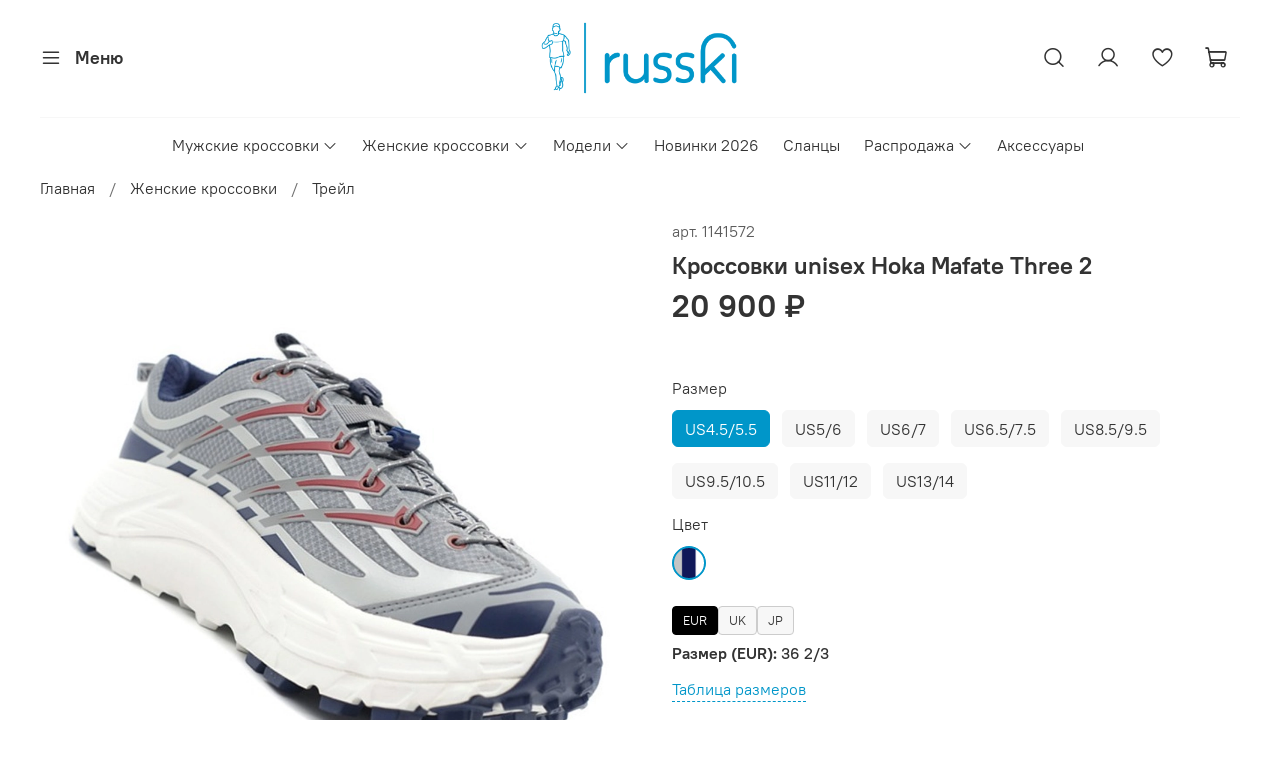

--- FILE ---
content_type: text/html; charset=utf-8
request_url: https://russkistore.ru/product/krossovki-unisex-hoka-mafate-three-2
body_size: 79682
content:
<!DOCTYPE html>
<html
  style="
    --color-btn-bg:#0096C9;
--color-btn-bg-is-dark:true;
--bg:#ffffff;
--bg-is-dark:false;

--color-text: var(--color-text-dark);
--color-text-minor-shade: var(--color-text-dark-minor-shade);
--color-text-major-shade: var(--color-text-dark-major-shade);
--color-text-half-shade: var(--color-text-dark-half-shade);

--color-notice-warning-is-dark:false;
--color-notice-success-is-dark:false;
--color-notice-error-is-dark:false;
--color-notice-info-is-dark:false;
--color-form-controls-bg:var(--bg);
--color-form-controls-bg-disabled:var(--bg-minor-shade);
--color-form-controls-border-color:var(--bg-half-shade);
--color-form-controls-color:var(--color-text);
--is-editor:false;


  "
  >
  <head><meta data-config="{&quot;product_id&quot;:447638093}" name="page-config" content="" /><meta data-config="{&quot;money_with_currency_format&quot;:{&quot;delimiter&quot;:&quot; &quot;,&quot;separator&quot;:&quot;.&quot;,&quot;format&quot;:&quot;%n %u&quot;,&quot;unit&quot;:&quot;₽&quot;,&quot;show_price_without_cents&quot;:1},&quot;currency_code&quot;:&quot;RUR&quot;,&quot;currency_iso_code&quot;:&quot;RUB&quot;,&quot;default_currency&quot;:{&quot;title&quot;:&quot;Российский рубль&quot;,&quot;code&quot;:&quot;RUR&quot;,&quot;rate&quot;:1.0,&quot;format_string&quot;:&quot;%n %u&quot;,&quot;unit&quot;:&quot;₽&quot;,&quot;price_separator&quot;:&quot;&quot;,&quot;is_default&quot;:true,&quot;price_delimiter&quot;:&quot;&quot;,&quot;show_price_with_delimiter&quot;:true,&quot;show_price_without_cents&quot;:true},&quot;facebook&quot;:{&quot;pixelActive&quot;:false,&quot;currency_code&quot;:&quot;RUB&quot;,&quot;use_variants&quot;:null},&quot;vk&quot;:{&quot;pixel_active&quot;:null,&quot;price_list_id&quot;:null},&quot;new_ya_metrika&quot;:true,&quot;ecommerce_data_container&quot;:&quot;dataLayer&quot;,&quot;common_js_version&quot;:null,&quot;vue_ui_version&quot;:null,&quot;feedback_captcha_enabled&quot;:&quot;1&quot;,&quot;account_id&quot;:3351965,&quot;hide_items_out_of_stock&quot;:true,&quot;forbid_order_over_existing&quot;:true,&quot;minimum_items_price&quot;:null,&quot;enable_comparison&quot;:true,&quot;locale&quot;:&quot;ru&quot;,&quot;client_group&quot;:null,&quot;consent_to_personal_data&quot;:{&quot;active&quot;:true,&quot;obligatory&quot;:true,&quot;description&quot;:&quot;\u003cp style=\&quot;text-align: center;\&quot;\u003e\u003cspan style=\&quot;font-size: 8pt;\&quot;\u003eЯ ознакомлен и согласен с условиями \u003ca href=\&quot;/page/oferta\&quot; target=\&quot;blank\&quot;\u003eоферты и политики конфиденциальности\u003c/a\u003e.\u003c/span\u003e\u003c/p\u003e&quot;},&quot;recaptcha_key&quot;:&quot;6LfXhUEmAAAAAOGNQm5_a2Ach-HWlFKD3Sq7vfFj&quot;,&quot;recaptcha_key_v3&quot;:&quot;6LcZi0EmAAAAAPNov8uGBKSHCvBArp9oO15qAhXa&quot;,&quot;yandex_captcha_key&quot;:&quot;ysc1_ec1ApqrRlTZTXotpTnO8PmXe2ISPHxsd9MO3y0rye822b9d2&quot;,&quot;checkout_float_order_content_block&quot;:false,&quot;available_products_characteristics_ids&quot;:null,&quot;sber_id_app_id&quot;:&quot;5b5a3c11-72e5-4871-8649-4cdbab3ba9a4&quot;,&quot;theme_generation&quot;:4,&quot;quick_checkout_captcha_enabled&quot;:false,&quot;max_order_lines_count&quot;:500,&quot;sber_bnpl_min_amount&quot;:1000,&quot;sber_bnpl_max_amount&quot;:150000,&quot;counter_settings&quot;:{&quot;data_layer_name&quot;:&quot;dataLayer&quot;,&quot;new_counters_setup&quot;:true,&quot;add_to_cart_event&quot;:true,&quot;remove_from_cart_event&quot;:true,&quot;add_to_wishlist_event&quot;:true,&quot;purchase_event&quot;:true},&quot;site_setting&quot;:{&quot;show_cart_button&quot;:true,&quot;show_service_button&quot;:false,&quot;show_marketplace_button&quot;:false,&quot;show_quick_checkout_button&quot;:false},&quot;warehouses&quot;:[{&quot;id&quot;:4157310,&quot;title&quot;:&quot;Основной Склад&quot;,&quot;array_index&quot;:0}],&quot;captcha_type&quot;:&quot;google&quot;,&quot;human_readable_urls&quot;:false}" name="shop-config" content="" /><meta name='js-evnvironment' content='production' /><meta name='default-locale' content='ru' /><meta name='insales-redefined-api-methods' content="[]" /><script type="text/javascript" src="https://static.insales-cdn.com/assets/static-versioned/v3.72/static/libs/lodash/4.17.21/lodash.min.js"></script><script>dataLayer= []; dataLayer.push({
        event: 'view_item',
        ecommerce: {
          items: [{"item_id":"447638093","item_name":"Кроссовки unisex Hoka Mafate Three 2","item_category":"Каталог/Женские кроссовки/Трейл","price":20900}]
         }
      });</script>
<!--InsalesCounter -->
<script type="text/javascript">
(function() {
  if (typeof window.__insalesCounterId !== 'undefined') {
    return;
  }

  try {
    Object.defineProperty(window, '__insalesCounterId', {
      value: 3351965,
      writable: true,
      configurable: true
    });
  } catch (e) {
    console.error('InsalesCounter: Failed to define property, using fallback:', e);
    window.__insalesCounterId = 3351965;
  }

  if (typeof window.__insalesCounterId === 'undefined') {
    console.error('InsalesCounter: Failed to set counter ID');
    return;
  }

  let script = document.createElement('script');
  script.async = true;
  script.src = '/javascripts/insales_counter.js?7';
  let firstScript = document.getElementsByTagName('script')[0];
  firstScript.parentNode.insertBefore(script, firstScript);
})();
</script>
<!-- /InsalesCounter -->
    <script type="text/javascript">
      (function() {
        var fileref = document.createElement('script');
        fileref.setAttribute("type","text/javascript");
        fileref.setAttribute("src", 'https://udsbonus.pimentos.net/assets/js/uds.min.js');
        document.getElementsByTagName("head")[0].appendChild(fileref);
      })();
    </script>
<meta name="p:domain_verify" content="8724a98375147b1cfbd0f05c810e75b1"/><meta name="yandex-verification" content="f7041f10d8d0b438" />
    <!-- meta -->
<meta charset="UTF-8" /><title>Кроссовки Hoka Mafate Three 2  – купить по цене 20 000 ₽ | RUSSKISTORE</title><meta name="description" content="Кроссовки Hoka Mafate Three 2⭐️ Цена - 20 000 ₽ 🚚 Купить в СПБ в RUSSKISTORE. Быстрая доставка, премиальное качество, оригинал. Описание, характеристики, отзывы. Смотрите все товары в разделе «Новинки».">
<meta data-config="{&quot;static-versioned&quot;: &quot;1.38&quot;}" name="theme-meta-data" content="">
<meta name="robots" content="index,follow" />
<meta http-equiv="X-UA-Compatible" content="IE=edge,chrome=1" />
<meta name="viewport" content="width=device-width, initial-scale=1.0" />
<meta name="SKYPE_TOOLBAR" content="SKYPE_TOOLBAR_PARSER_COMPATIBLE" />
<meta name="format-detection" content="telephone=no">
<meta name="yandex-verification" content="0e6747473b3021ac" />
<!-- Open Graph Generated: a.pr-cy.ru -->
<meta property="og:type" content="website">
<meta property="og:title" content="HOKA - оригинальные кроссовки для бега и ходьбы | RUSSKISTORE">
<meta property="og:description" content="Интернет-магазин RUSSKISTORE предоставляет широкую коллекцию кроссовок HOKA. Перейдите на новый уровень, забудьте о дискомфорте во время ходьбы или бега!">
<meta property="og:url" content="https://russkistore.ru/">
<meta property="og:image" content="https://static.insales-cdn.com/r/vgQlf9u6xkE/rs:fit:1240:0:1/q:100/plain/files/1/5182/29078590/original/хока.png@webp">
<meta property="og:site_name" content="RUSSKISTORE">
<meta property="og:locale" content="ru">

<!-- canonical url--><link rel="canonical" href="https://russkistore.ru/product/krossovki-unisex-hoka-mafate-three-2"/>


<!-- rss feed-->
    <meta property="og:title" content="Кроссовки unisex Hoka Mafate Three 2">
    <meta property="og:type" content="website">
    <meta property="og:url" content="https://russkistore.ru/product/krossovki-unisex-hoka-mafate-three-2">

    
      <meta property="og:image" content="https://static.insales-cdn.com/images/products/1/6649/890010105/1141572-HSER_6_1024x1024_2x__1_.png">
    




<!-- icons--><link rel="icon" type="image/png" sizes="16x16" href="https://static.insales-cdn.com/assets/1/4057/4902873/1766092687/favicon.png" />

<style media="screen">
  @supports (content-visibility: hidden) {
    body:not(.settings_loaded) {
      content-visibility: hidden;
    }
  }
  @supports not (content-visibility: hidden) {
    body:not(.settings_loaded) {
      visibility: hidden;
    }
  }
</style>

  <meta name='product-id' content='447638093' />
</head>
  <body data-multi-lang="false" data-theme-template="product" data-sidebar-type="sticky" data-sidebar-position="left">
    <div class="preloader">
      <div class="lds-ellipsis"><div></div><div></div><div></div><div></div></div>
    </div>
    <noscript>
<div class="njs-alert-overlay">
  <div class="njs-alert-wrapper">
    <div class="njs-alert">
      <p></p>
    </div>
  </div>
</div>
</noscript>

    <div class="page_layout page_layout-clear ">
      <header>
      
        <div
  class="layout widget-type_system_widget_v4_header_11"
  style="--logo-img:'https://static.insales-cdn.com/files/1/5264/29078672/original/лого.png'; --logo-max-width:240px; --hide-catalog:false; --hide-search:false; --hide-language:false; --hide-compare:true; --hide-personal:false; --hide-favorite:false; --hide-social:false; --bage-bg:#EE632C; --bage-bg-is-dark:true; --bage-bg-minor-shade:#f07545; --bage-bg-minor-shade-is-dark:true; --bage-bg-major-shade:#f2885f; --bage-bg-major-shade-is-dark:true; --bage-bg-half-shade:#f8c2ac; --bage-bg-half-shade-is-light:true; --catalog-location:show-immediately; --live-search:false; --mobile-panel-right-btn:cart; --layout-wide-bg:true; --layout-pt:1vw; --layout-pb:1vw; --layout-wide-content:false; --hide-desktop:false; --hide-mobile:false;"
  data-widget-drop-item-id="52930735"
  
  >
  <div class="layout__content">
    










<div class="header header_no-languages">
  <div class="header__content">
    <div class="header__area-show-menu">
      <button type="button" class="button button_size-s header__show-menu-btn js-show-side-panel">
        <span class="icon icon-bars"></span>
        <span class="header__show-menu-text">Меню</span>
      </button>
    </div>

    <div class="header__area-logo">
      
  
    
      <a href=" / " class="header__logo">
        <img src="https://static.insales-cdn.com/files/1/5264/29078672/original/лого.png" alt="RUSSKISTORE" title="RUSSKISTORE">
      </a>
    
  

    </div>

    <div class="header__area-controls">
      
  <div class="header__search">
    <form action="/search" method="get" class="header__search-form">
      <input type="text" autocomplete="off" class="form-control form-control_size-l header__search-field" name="q" value="" placeholder="Поиск" >
      <input type="hidden" name="lang" value="ru">
      <div class="header__search__results" data-search-result></div>
    </form>
    <button type="button" class="header__search-btn js-show-search">
      <span class="icon icon-search _show"></span>
      <span class="icon icon-times _hide"></span>
    </button>
  </div>


      
        <a href="/client_account/orders" class="header__control-btn header__cabinet">
          <span class="icon icon-user"></span>
        </a>
      

      
        
      

      
      <a href="/favorites" class="header__control-btn header__favorite">
        <span class="icon icon-favorites">
          <span class="header__control-bage favorites-empty" data-ui-favorites-counter>0</span>
        </span>
      </a>
      

      <a href="/cart_items" class="header__control-btn header__cart">
        <span class="icon icon-cart">
          <span class="header__control-bage cart-empty" data-cart-positions-count></span>
        </span>
      </a>

      
        <a href="tel:+78129238855" class="header__control-btn header__mobile-phone">
          <span class="icon icon-phone"></span>
        </a>
      

      
  


    </div>

    <div class="header__area-collections">
      
  

  

  

  <div class="header__collections-head">Каталог</div>

  <ul class="header__collections js-cut-list" data-navigation>
    
    
    
      
      
      

      
      

      
      

      
        

        

        <li class="header__collections-item" data-navigation-item>
          <div class="header__collections-controls">
            <a href="/collection/muzhskie-krossovki" class="header__collections-link  with-arrow" data-navigation-link="/collection/muzhskie-krossovki" >
              Мужские кроссовки

              
                <span class="icon icon-angle-down"></span>
              
            </a>

            
              <button class="button button_size-s header__collections-show-submenu-btn js-show-touch-submenu" type="button">
              <span class="icon icon-angle-down"></span>
            </button>
            
          </div>

          
            <ul class="header__collections-submenu" data-navigation-submenu>
              <div class="header__collections-submenu-content">
          

          

          
      
      
    
      
      
      

      
      

      
      

      
        

        

        <li class="header__collections-item" data-navigation-item>
          <div class="header__collections-controls">
            <a href="/collection/asfalt" class="header__collections-link " data-navigation-link="/collection/asfalt" >
              Асфальт

              
            </a>

            
          </div>

          

          

          
            </li>
          
      
      
    
      
      
      

      
      

      
      

      
        

        

        <li class="header__collections-item" data-navigation-item>
          <div class="header__collections-controls">
            <a href="/collection/katalog-1-9a052b" class="header__collections-link " data-navigation-link="/collection/katalog-1-9a052b" >
              Трейл

              
            </a>

            
          </div>

          

          

          
            </li>
          
      
      
    
      
      
      

      
      

      
      

      
        

        

        <li class="header__collections-item" data-navigation-item>
          <div class="header__collections-controls">
            <a href="/collection/trekking" class="header__collections-link " data-navigation-link="/collection/trekking" >
              Треккинг

              
            </a>

            
          </div>

          

          

          
            </li>
          
      
      
    
      
      
      

      
      

      
      

      
        

        

        <li class="header__collections-item" data-navigation-item>
          <div class="header__collections-controls">
            <a href="/collection/layfstail-2" class="header__collections-link " data-navigation-link="/collection/layfstail-2" >
              Лайфстайл

              
            </a>

            
          </div>

          

          

          
            </li>
          
      
      
    
      
      
      

      
      

      
      

      
        

        

        <li class="header__collections-item" data-navigation-item>
          <div class="header__collections-controls">
            <a href="/collection/vodonepronitsaemye" class="header__collections-link " data-navigation-link="/collection/vodonepronitsaemye" >
              Водонепроницаемые

              
            </a>

            
          </div>

          

          

          
            </li>
          
      
      
    
      
      
      

      
      

      
      

      
        

        
          
            
              </div>
            </ul>
          

          </li>
        

        <li class="header__collections-item" data-navigation-item>
          <div class="header__collections-controls">
            <a href="/collection/zhenskie-krossovki" class="header__collections-link  with-arrow" data-navigation-link="/collection/zhenskie-krossovki" >
              Женские кроссовки

              
                <span class="icon icon-angle-down"></span>
              
            </a>

            
              <button class="button button_size-s header__collections-show-submenu-btn js-show-touch-submenu" type="button">
              <span class="icon icon-angle-down"></span>
            </button>
            
          </div>

          
            <ul class="header__collections-submenu" data-navigation-submenu>
              <div class="header__collections-submenu-content">
          

          

          
      
      
    
      
      
      

      
      

      
      

      
        

        

        <li class="header__collections-item" data-navigation-item>
          <div class="header__collections-controls">
            <a href="/collection/asfalt-2" class="header__collections-link " data-navigation-link="/collection/asfalt-2" >
              Асфальт

              
            </a>

            
          </div>

          

          

          
            </li>
          
      
      
    
      
      
      

      
      

      
      

      
        

        

        <li class="header__collections-item" data-navigation-item>
          <div class="header__collections-controls">
            <a href="/collection/treyl" class="header__collections-link " data-navigation-link="/collection/treyl" >
              Трейл

              
            </a>

            
          </div>

          

          

          
            </li>
          
      
      
    
      
      
      

      
      

      
      

      
        

        

        <li class="header__collections-item" data-navigation-item>
          <div class="header__collections-controls">
            <a href="/collection/katalog-1-12af52" class="header__collections-link " data-navigation-link="/collection/katalog-1-12af52" >
              Треккинг

              
            </a>

            
          </div>

          

          

          
            </li>
          
      
      
    
      
      
      

      
      

      
      

      
        

        

        <li class="header__collections-item" data-navigation-item>
          <div class="header__collections-controls">
            <a href="/collection/layfstail" class="header__collections-link " data-navigation-link="/collection/layfstail" >
              Лайфстаил

              
            </a>

            
          </div>

          

          

          
            </li>
          
      
      
    
      
      
      

      
      

      
      

      
        

        

        <li class="header__collections-item" data-navigation-item>
          <div class="header__collections-controls">
            <a href="/collection/vodonepronitsaemye-2" class="header__collections-link " data-navigation-link="/collection/vodonepronitsaemye-2" >
              Водонепроницаемые

              
            </a>

            
          </div>

          

          

          
            </li>
          
      
      
    
      
      
      

      
      

      
      

      
        

        
          
            
              </div>
            </ul>
          

          </li>
        

        <li class="header__collections-item" data-navigation-item>
          <div class="header__collections-controls">
            <a href="/collection/modeli" class="header__collections-link  with-arrow" data-navigation-link="/collection/modeli" >
              Модели

              
                <span class="icon icon-angle-down"></span>
              
            </a>

            
              <button class="button button_size-s header__collections-show-submenu-btn js-show-touch-submenu" type="button">
              <span class="icon icon-angle-down"></span>
            </button>
            
          </div>

          
            <ul class="header__collections-submenu" data-navigation-submenu>
              <div class="header__collections-submenu-content">
          

          

          
      
      
    
      
      
      

      
      

      
      

      
        

        

        <li class="header__collections-item" data-navigation-item>
          <div class="header__collections-controls">
            <a href="/collection/clifton" class="header__collections-link " data-navigation-link="/collection/clifton" >
              Clifton

              
            </a>

            
          </div>

          

          

          
            </li>
          
      
      
    
      
      
      

      
      

      
      

      
        

        

        <li class="header__collections-item" data-navigation-item>
          <div class="header__collections-controls">
            <a href="/collection/bondi" class="header__collections-link " data-navigation-link="/collection/bondi" >
              Bondi

              
            </a>

            
          </div>

          

          

          
            </li>
          
      
      
    
      
      
      

      
      

      
      

      
        

        

        <li class="header__collections-item" data-navigation-item>
          <div class="header__collections-controls">
            <a href="/collection/arahi" class="header__collections-link " data-navigation-link="/collection/arahi" >
              Arahi

              
            </a>

            
          </div>

          

          

          
            </li>
          
      
      
    
      
      
      

      
      

      
      

      
        

        

        <li class="header__collections-item" data-navigation-item>
          <div class="header__collections-controls">
            <a href="/collection/mach" class="header__collections-link " data-navigation-link="/collection/mach" >
              Mach

              
            </a>

            
          </div>

          

          

          
            </li>
          
      
      
    
      
      
      

      
      

      
      

      
        

        

        <li class="header__collections-item" data-navigation-item>
          <div class="header__collections-controls">
            <a href="/collection/speedgoat" class="header__collections-link " data-navigation-link="/collection/speedgoat" >
              Speedgoat

              
            </a>

            
          </div>

          

          

          
            </li>
          
      
      
    
      
      
      

      
      

      
      

      
        

        

        <li class="header__collections-item" data-navigation-item>
          <div class="header__collections-controls">
            <a href="/collection/anacapa" class="header__collections-link " data-navigation-link="/collection/anacapa" >
              Anacapa

              
            </a>

            
          </div>

          

          

          
            </li>
          
      
      
    
      
      
      

      
      

      
      

      
        

        

        <li class="header__collections-item" data-navigation-item>
          <div class="header__collections-controls">
            <a href="/collection/katalog-1-f2e237" class="header__collections-link " data-navigation-link="/collection/katalog-1-f2e237" >
              Kaha

              
            </a>

            
          </div>

          

          

          
            </li>
          
      
      
    
      
      
      

      
      

      
      

      
        

        

        <li class="header__collections-item" data-navigation-item>
          <div class="header__collections-controls">
            <a href="/collection/transport" class="header__collections-link " data-navigation-link="/collection/transport" >
              Transport

              
            </a>

            
          </div>

          

          

          
            </li>
          
      
      
    
      
      
      

      
      

      
      

      
        

        
          
            
              </div>
            </ul>
          

          </li>
        

        <li class="header__collections-item" data-navigation-item>
          <div class="header__collections-controls">
            <a href="/collection/novinki-2026" class="header__collections-link " data-navigation-link="/collection/novinki-2026" >
              Новинки 2026

              
            </a>

            
          </div>

          

          

          
            </li>
          
      
      
    
      
      
      

      
      

      
      

      
        

        

        <li class="header__collections-item" data-navigation-item>
          <div class="header__collections-controls">
            <a href="/collection/slantsy" class="header__collections-link " data-navigation-link="/collection/slantsy" >
              Сланцы

              
            </a>

            
          </div>

          

          

          
            </li>
          
      
      
    
      
      
      

      
      

      
      

      
        

        

        <li class="header__collections-item" data-navigation-item>
          <div class="header__collections-controls">
            <a href="/collection/rasprodazha" class="header__collections-link  with-arrow" data-navigation-link="/collection/rasprodazha" >
              Распродажа

              
                <span class="icon icon-angle-down"></span>
              
            </a>

            
              <button class="button button_size-s header__collections-show-submenu-btn js-show-touch-submenu" type="button">
              <span class="icon icon-angle-down"></span>
            </button>
            
          </div>

          
            <ul class="header__collections-submenu" data-navigation-submenu>
              <div class="header__collections-submenu-content">
          

          

          
      
      
    
      
      
      

      
      

      
      

      
        

        

        <li class="header__collections-item" data-navigation-item>
          <div class="header__collections-controls">
            <a href="/collection/muzhskie-2" class="header__collections-link " data-navigation-link="/collection/muzhskie-2" >
              Мужские

              
            </a>

            
          </div>

          

          

          
            </li>
          
      
      
    
      
      
      

      
      

      
      

      
        

        

        <li class="header__collections-item" data-navigation-item>
          <div class="header__collections-controls">
            <a href="/collection/zhenskie-2" class="header__collections-link " data-navigation-link="/collection/zhenskie-2" >
              Женские

              
            </a>

            
          </div>

          

          

          
            </li>
          
      
      
    
      
      
      

      
      

      
      

      
        

        
          
            
              </div>
            </ul>
          

          </li>
        

        <li class="header__collections-item" data-navigation-item>
          <div class="header__collections-controls">
            <a href="/collection/aksessuary" class="header__collections-link " data-navigation-link="/collection/aksessuary" >
              Аксессуары

              
            </a>

            
          </div>

          

          

          
            </li>
          
      
      
            
              
      
    
    
  </ul>

    </div>
  </div>
</div>


<div class="side-panel side-panel_no-languages" style="visibility:hidden;">
  <div class="side-panel__content">
    <div class="side-panel__head">
      
  <div class="header__search">
    <form action="/search" method="get" class="header__search-form">
      <input type="text" autocomplete="off" class="form-control form-control_size-l header__search-field" name="q" value="" placeholder="Поиск" >
      <input type="hidden" name="lang" value="ru">
      <div class="header__search__results" data-search-result></div>
    </form>
    <button type="button" class="header__search-btn js-show-search">
      <span class="icon icon-search _show"></span>
      <span class="icon icon-times _hide"></span>
    </button>
  </div>


      
        <a href="/client_account/orders" class="header__control-btn header__cabinet">
          <span class="icon icon-user"></span>
        </a>
      

      
        
      

      
      <a href="/favorites" class="header__control-btn header__favorite">
        <span class="icon icon-favorites">
          <span class="header__control-bage" data-ui-favorites-counter>0</span>
        </span>
      </a>
      

      

      <button type="button" class="button hide-side-panel-btn-mobile js-hide-side-panel">
        <span class="icon icon-times"></span>
      </button>
    </div>

    <div class="mobile-collections">
      
  

  

  

  <div class="header__collections-head">Каталог</div>

  <ul class="header__collections js-cut-list" data-navigation>
    
    
    
      
      
      

      
      

      
      

      
        

        

        <li class="header__collections-item" data-navigation-item>
          <div class="header__collections-controls">
            <a href="/collection/muzhskie-krossovki" class="header__collections-link  with-arrow" data-navigation-link="/collection/muzhskie-krossovki" >
              Мужские кроссовки

              
                <span class="icon icon-angle-down"></span>
              
            </a>

            
              <button class="button button_size-s header__collections-show-submenu-btn js-show-touch-submenu" type="button">
              <span class="icon icon-angle-down"></span>
            </button>
            
          </div>

          
            <ul class="header__collections-submenu" data-navigation-submenu>
              <div class="header__collections-submenu-content">
          

          

          
      
      
    
      
      
      

      
      

      
      

      
        

        

        <li class="header__collections-item" data-navigation-item>
          <div class="header__collections-controls">
            <a href="/collection/asfalt" class="header__collections-link " data-navigation-link="/collection/asfalt" >
              Асфальт

              
            </a>

            
          </div>

          

          

          
            </li>
          
      
      
    
      
      
      

      
      

      
      

      
        

        

        <li class="header__collections-item" data-navigation-item>
          <div class="header__collections-controls">
            <a href="/collection/katalog-1-9a052b" class="header__collections-link " data-navigation-link="/collection/katalog-1-9a052b" >
              Трейл

              
            </a>

            
          </div>

          

          

          
            </li>
          
      
      
    
      
      
      

      
      

      
      

      
        

        

        <li class="header__collections-item" data-navigation-item>
          <div class="header__collections-controls">
            <a href="/collection/trekking" class="header__collections-link " data-navigation-link="/collection/trekking" >
              Треккинг

              
            </a>

            
          </div>

          

          

          
            </li>
          
      
      
    
      
      
      

      
      

      
      

      
        

        

        <li class="header__collections-item" data-navigation-item>
          <div class="header__collections-controls">
            <a href="/collection/layfstail-2" class="header__collections-link " data-navigation-link="/collection/layfstail-2" >
              Лайфстайл

              
            </a>

            
          </div>

          

          

          
            </li>
          
      
      
    
      
      
      

      
      

      
      

      
        

        

        <li class="header__collections-item" data-navigation-item>
          <div class="header__collections-controls">
            <a href="/collection/vodonepronitsaemye" class="header__collections-link " data-navigation-link="/collection/vodonepronitsaemye" >
              Водонепроницаемые

              
            </a>

            
          </div>

          

          

          
            </li>
          
      
      
    
      
      
      

      
      

      
      

      
        

        
          
            
              </div>
            </ul>
          

          </li>
        

        <li class="header__collections-item" data-navigation-item>
          <div class="header__collections-controls">
            <a href="/collection/zhenskie-krossovki" class="header__collections-link  with-arrow" data-navigation-link="/collection/zhenskie-krossovki" >
              Женские кроссовки

              
                <span class="icon icon-angle-down"></span>
              
            </a>

            
              <button class="button button_size-s header__collections-show-submenu-btn js-show-touch-submenu" type="button">
              <span class="icon icon-angle-down"></span>
            </button>
            
          </div>

          
            <ul class="header__collections-submenu" data-navigation-submenu>
              <div class="header__collections-submenu-content">
          

          

          
      
      
    
      
      
      

      
      

      
      

      
        

        

        <li class="header__collections-item" data-navigation-item>
          <div class="header__collections-controls">
            <a href="/collection/asfalt-2" class="header__collections-link " data-navigation-link="/collection/asfalt-2" >
              Асфальт

              
            </a>

            
          </div>

          

          

          
            </li>
          
      
      
    
      
      
      

      
      

      
      

      
        

        

        <li class="header__collections-item" data-navigation-item>
          <div class="header__collections-controls">
            <a href="/collection/treyl" class="header__collections-link " data-navigation-link="/collection/treyl" >
              Трейл

              
            </a>

            
          </div>

          

          

          
            </li>
          
      
      
    
      
      
      

      
      

      
      

      
        

        

        <li class="header__collections-item" data-navigation-item>
          <div class="header__collections-controls">
            <a href="/collection/katalog-1-12af52" class="header__collections-link " data-navigation-link="/collection/katalog-1-12af52" >
              Треккинг

              
            </a>

            
          </div>

          

          

          
            </li>
          
      
      
    
      
      
      

      
      

      
      

      
        

        

        <li class="header__collections-item" data-navigation-item>
          <div class="header__collections-controls">
            <a href="/collection/layfstail" class="header__collections-link " data-navigation-link="/collection/layfstail" >
              Лайфстаил

              
            </a>

            
          </div>

          

          

          
            </li>
          
      
      
    
      
      
      

      
      

      
      

      
        

        

        <li class="header__collections-item" data-navigation-item>
          <div class="header__collections-controls">
            <a href="/collection/vodonepronitsaemye-2" class="header__collections-link " data-navigation-link="/collection/vodonepronitsaemye-2" >
              Водонепроницаемые

              
            </a>

            
          </div>

          

          

          
            </li>
          
      
      
    
      
      
      

      
      

      
      

      
        

        
          
            
              </div>
            </ul>
          

          </li>
        

        <li class="header__collections-item" data-navigation-item>
          <div class="header__collections-controls">
            <a href="/collection/modeli" class="header__collections-link  with-arrow" data-navigation-link="/collection/modeli" >
              Модели

              
                <span class="icon icon-angle-down"></span>
              
            </a>

            
              <button class="button button_size-s header__collections-show-submenu-btn js-show-touch-submenu" type="button">
              <span class="icon icon-angle-down"></span>
            </button>
            
          </div>

          
            <ul class="header__collections-submenu" data-navigation-submenu>
              <div class="header__collections-submenu-content">
          

          

          
      
      
    
      
      
      

      
      

      
      

      
        

        

        <li class="header__collections-item" data-navigation-item>
          <div class="header__collections-controls">
            <a href="/collection/clifton" class="header__collections-link " data-navigation-link="/collection/clifton" >
              Clifton

              
            </a>

            
          </div>

          

          

          
            </li>
          
      
      
    
      
      
      

      
      

      
      

      
        

        

        <li class="header__collections-item" data-navigation-item>
          <div class="header__collections-controls">
            <a href="/collection/bondi" class="header__collections-link " data-navigation-link="/collection/bondi" >
              Bondi

              
            </a>

            
          </div>

          

          

          
            </li>
          
      
      
    
      
      
      

      
      

      
      

      
        

        

        <li class="header__collections-item" data-navigation-item>
          <div class="header__collections-controls">
            <a href="/collection/arahi" class="header__collections-link " data-navigation-link="/collection/arahi" >
              Arahi

              
            </a>

            
          </div>

          

          

          
            </li>
          
      
      
    
      
      
      

      
      

      
      

      
        

        

        <li class="header__collections-item" data-navigation-item>
          <div class="header__collections-controls">
            <a href="/collection/mach" class="header__collections-link " data-navigation-link="/collection/mach" >
              Mach

              
            </a>

            
          </div>

          

          

          
            </li>
          
      
      
    
      
      
      

      
      

      
      

      
        

        

        <li class="header__collections-item" data-navigation-item>
          <div class="header__collections-controls">
            <a href="/collection/speedgoat" class="header__collections-link " data-navigation-link="/collection/speedgoat" >
              Speedgoat

              
            </a>

            
          </div>

          

          

          
            </li>
          
      
      
    
      
      
      

      
      

      
      

      
        

        

        <li class="header__collections-item" data-navigation-item>
          <div class="header__collections-controls">
            <a href="/collection/anacapa" class="header__collections-link " data-navigation-link="/collection/anacapa" >
              Anacapa

              
            </a>

            
          </div>

          

          

          
            </li>
          
      
      
    
      
      
      

      
      

      
      

      
        

        

        <li class="header__collections-item" data-navigation-item>
          <div class="header__collections-controls">
            <a href="/collection/katalog-1-f2e237" class="header__collections-link " data-navigation-link="/collection/katalog-1-f2e237" >
              Kaha

              
            </a>

            
          </div>

          

          

          
            </li>
          
      
      
    
      
      
      

      
      

      
      

      
        

        

        <li class="header__collections-item" data-navigation-item>
          <div class="header__collections-controls">
            <a href="/collection/transport" class="header__collections-link " data-navigation-link="/collection/transport" >
              Transport

              
            </a>

            
          </div>

          

          

          
            </li>
          
      
      
    
      
      
      

      
      

      
      

      
        

        
          
            
              </div>
            </ul>
          

          </li>
        

        <li class="header__collections-item" data-navigation-item>
          <div class="header__collections-controls">
            <a href="/collection/novinki-2026" class="header__collections-link " data-navigation-link="/collection/novinki-2026" >
              Новинки 2026

              
            </a>

            
          </div>

          

          

          
            </li>
          
      
      
    
      
      
      

      
      

      
      

      
        

        

        <li class="header__collections-item" data-navigation-item>
          <div class="header__collections-controls">
            <a href="/collection/slantsy" class="header__collections-link " data-navigation-link="/collection/slantsy" >
              Сланцы

              
            </a>

            
          </div>

          

          

          
            </li>
          
      
      
    
      
      
      

      
      

      
      

      
        

        

        <li class="header__collections-item" data-navigation-item>
          <div class="header__collections-controls">
            <a href="/collection/rasprodazha" class="header__collections-link  with-arrow" data-navigation-link="/collection/rasprodazha" >
              Распродажа

              
                <span class="icon icon-angle-down"></span>
              
            </a>

            
              <button class="button button_size-s header__collections-show-submenu-btn js-show-touch-submenu" type="button">
              <span class="icon icon-angle-down"></span>
            </button>
            
          </div>

          
            <ul class="header__collections-submenu" data-navigation-submenu>
              <div class="header__collections-submenu-content">
          

          

          
      
      
    
      
      
      

      
      

      
      

      
        

        

        <li class="header__collections-item" data-navigation-item>
          <div class="header__collections-controls">
            <a href="/collection/muzhskie-2" class="header__collections-link " data-navigation-link="/collection/muzhskie-2" >
              Мужские

              
            </a>

            
          </div>

          

          

          
            </li>
          
      
      
    
      
      
      

      
      

      
      

      
        

        

        <li class="header__collections-item" data-navigation-item>
          <div class="header__collections-controls">
            <a href="/collection/zhenskie-2" class="header__collections-link " data-navigation-link="/collection/zhenskie-2" >
              Женские

              
            </a>

            
          </div>

          

          

          
            </li>
          
      
      
    
      
      
      

      
      

      
      

      
        

        
          
            
              </div>
            </ul>
          

          </li>
        

        <li class="header__collections-item" data-navigation-item>
          <div class="header__collections-controls">
            <a href="/collection/aksessuary" class="header__collections-link " data-navigation-link="/collection/aksessuary" >
              Аксессуары

              
            </a>

            
          </div>

          

          

          
            </li>
          
      
      
            
              
      
    
    
  </ul>

    </div>

    
      <div class="menu">
        <div class="menu__head">Меню</div>

        
          

          
            <div class="menu__section">
              <div class="menu__title">
                Меню
              </div>
              <ul class="menu__list" data-navigation data-menu-handle="main-menu">
                
                  <li class="menu__item" data-navigation-item data-menu-item-id="19831506">
                    <div class="menu__controls">
                      <a href="/collection/all" class="menu__link" data-navigation-link="/collection/all">
                        Каталог
                      </a>
                    </div>
                  </li>
                
                  <li class="menu__item" data-navigation-item data-menu-item-id="23546350">
                    <div class="menu__controls">
                      <a href="/page/size" class="menu__link" data-navigation-link="/page/size">
                        Как подобрать размер
                      </a>
                    </div>
                  </li>
                
                  <li class="menu__item" data-navigation-item data-menu-item-id="19831507">
                    <div class="menu__controls">
                      <a href="/page/about-us" class="menu__link" data-navigation-link="/page/about-us">
                        О компании
                      </a>
                    </div>
                  </li>
                
                  <li class="menu__item" data-navigation-item data-menu-item-id="19831508">
                    <div class="menu__controls">
                      <a href="/page/contacts" class="menu__link" data-navigation-link="/page/contacts">
                        Контакты
                      </a>
                    </div>
                  </li>
                
                  <li class="menu__item" data-navigation-item data-menu-item-id="19831509">
                    <div class="menu__controls">
                      <a href="/page/delivery" class="menu__link" data-navigation-link="/page/delivery">
                        Доставка
                      </a>
                    </div>
                  </li>
                
                  <li class="menu__item" data-navigation-item data-menu-item-id="19831510">
                    <div class="menu__controls">
                      <a href="/page/payment" class="menu__link" data-navigation-link="/page/payment">
                        Оплата
                      </a>
                    </div>
                  </li>
                
                  <li class="menu__item" data-navigation-item data-menu-item-id="21689865">
                    <div class="menu__controls">
                      <a href="/page/exchange" class="menu__link" data-navigation-link="/page/exchange">
                        Условия обмена и возврата
                      </a>
                    </div>
                  </li>
                
                  <li class="menu__item" data-navigation-item data-menu-item-id="27057298">
                    <div class="menu__controls">
                      <a href="/page/programma-loyalnosti-bonus_plus" class="menu__link" data-navigation-link="/page/programma-loyalnosti-bonus_plus">
                        Программа лояльности RUSSKI Bonus Plus
                      </a>
                    </div>
                  </li>
                
              </ul>
            </div>
          
        
          

          
        
          

          
        
      </div>
    

    

    

    
      <div class="contacts">
        <div class="contacts__head">Контакты</div>
        <div class="phone-list">
          
  
    <div class="phone">
      <a class="phone-value" href="tel:+78129238855">+7(812) 923-88-55</a>
    </div>
  
  

        </div>
        
          <div class="address">Санкт-Петербург, пр-кт Энгельса, д.33, к.1, пом.237</div>
        
      </div>
    

    <div class="soclinks">
      
          
          
          <a target="_blank" href="https://dzen.ru/id/6468251725608e6e6619f38b?share_to=link" class="soclinks__item">
          <img src="https://static.insales-cdn.com/fallback_files/1/1558/1558/original/ic.png" alt="Иконка социальной сети">
          </a>
          
          
          
          
          
          <a target="_blank" href="https://t.me/russki_store" class="soclinks__item">
          <img src="https://static.insales-cdn.com/fallback_files/1/1565/1565/original/tg.png" alt="Иконка социальной сети">
          </a>
          
          
          
          
          
          <a target="_blank" href="https://vk.com/russki_sport" class="soclinks__item">
          <img src="https://static.insales-cdn.com/fallback_files/1/1566/1566/original/vk.png" alt="Иконка социальной сети">
          </a>
          
          
          
    </div>
  </div>
  <button type="button" class="button button_size-m hide-side-panel-btn js-hide-side-panel">
    <span class="icon icon-times"></span>
  </button>
</div>

<div class="header-overlay js-hide-side-panel"></div>

  </div>
</div>

      
      </header>

      

      <main>
        
  <div
  class="layout widget-type_system_widget_v4_breadcrumbs_1"
  style="--delemeter:1; --align:start; --breadcrumb-color:#333333; --breadcrumb-color-is-dark:true; --breadcrumb-color-minor-shade:#474747; --breadcrumb-color-minor-shade-is-dark:true; --breadcrumb-color-major-shade:#5c5c5c; --breadcrumb-color-major-shade-is-dark:true; --breadcrumb-color-half-shade:#999999; --breadcrumb-color-half-shade-is-dark:true; --layout-wide-bg:false; --layout-pt:0.5vw; --layout-pb:0.5vw; --layout-wide-content:false; --layout-edge:false; --hide-desktop:false; --hide-mobile:false;"
  data-widget-drop-item-id="52930710"
  
  >
  <div class="layout__content">
    

<div class="breadcrumb-wrapper delemeter_1">
  <ul class="breadcrumb">
    <li class="breadcrumb-item home">
      <a class="breadcrumb-link" title="Главная" href="/">Главная</a>
    </li>
    
      
      
      
        
        
        
      
        
        
          <li class="breadcrumb-item" data-breadcrumbs="2">
            <a class="breadcrumb-link" title="Женские кроссовки" href="/collection/zhenskie-krossovki">Женские кроссовки</a>
          </li>
          
        
        
      
        
        
          <li class="breadcrumb-item" data-breadcrumbs="3">
            <a class="breadcrumb-link" title="Трейл" href="/collection/treyl">Трейл</a>
          </li>
          
        
        
      
    
  </ul>
</div>




  </div>
</div>


  <div
  class="layout widget-type_widget_v4_product_8_5700624d53c2f760742b41834aae3ae0"
  style="--show-selected-variant-photos:true; --hide-table:false; --product-hide-variants-title:false; --product-hide-sku:false; --product-hide-compare:true; --hide-favorite:false; --product-hide-short-description:false; --product-hide-rating:true; --rating-color:#76BC21; --rating-color-is-dark:true; --rating-color-minor-shade:#85d325; --rating-color-minor-shade-is-dark:true; --rating-color-major-shade:#93dc39; --rating-color-major-shade-is-light:true; --rating-color-half-shade:#bbe983; --rating-color-half-shade-is-light:true; --sticker-font-size:0.9rem; --display-property-color:option-radio; --padding-button-vert:9.3px; --padding-button-hor:12px; --controls-btn-width-size:440px; --controls-height-xl:60px; --controls-font-size-xl:24px; --video-before-image:false; --img-ratio:1; --img-fit:contain; --layout-wide-bg:false; --layout-pt:1vw; --layout-pb:3vw; --layout-wide-content:false; --layout-edge:false; --hide-desktop:false; --hide-mobile:false;"
  data-widget-drop-item-id="221397897"
  
  >
  <div class="layout__content">
    



















<div
  data-product-id="447638093"
  data-product-updated-at="1768585299"
  data-video-size="0"
  data-product-json="{&quot;id&quot;:447638093,&quot;url&quot;:&quot;/product/krossovki-unisex-hoka-mafate-three-2&quot;,&quot;title&quot;:&quot;Кроссовки unisex Hoka Mafate Three 2&quot;,&quot;short_description&quot;:null,&quot;available&quot;:true,&quot;unit&quot;:&quot;pce&quot;,&quot;permalink&quot;:&quot;krossovki-unisex-hoka-mafate-three-2&quot;,&quot;images&quot;:[{&quot;id&quot;:890010105,&quot;product_id&quot;:447638093,&quot;external_id&quot;:null,&quot;position&quot;:1,&quot;created_at&quot;:&quot;2024-07-30T16:36:53.000+03:00&quot;,&quot;image_processing&quot;:false,&quot;title&quot;:null,&quot;url&quot;:&quot;https://static.insales-cdn.com/images/products/1/6649/890010105/thumb_1141572-HSER_6_1024x1024_2x__1_.png&quot;,&quot;original_url&quot;:&quot;https://static.insales-cdn.com/images/products/1/6649/890010105/1141572-HSER_6_1024x1024_2x__1_.png&quot;,&quot;medium_url&quot;:&quot;https://static.insales-cdn.com/images/products/1/6649/890010105/medium_1141572-HSER_6_1024x1024_2x__1_.png&quot;,&quot;small_url&quot;:&quot;https://static.insales-cdn.com/images/products/1/6649/890010105/micro_1141572-HSER_6_1024x1024_2x__1_.png&quot;,&quot;thumb_url&quot;:&quot;https://static.insales-cdn.com/images/products/1/6649/890010105/thumb_1141572-HSER_6_1024x1024_2x__1_.png&quot;,&quot;compact_url&quot;:&quot;https://static.insales-cdn.com/images/products/1/6649/890010105/compact_1141572-HSER_6_1024x1024_2x__1_.png&quot;,&quot;large_url&quot;:&quot;https://static.insales-cdn.com/images/products/1/6649/890010105/large_1141572-HSER_6_1024x1024_2x__1_.png&quot;,&quot;filename&quot;:&quot;1141572-HSER_6_1024x1024_2x__1_.png&quot;,&quot;image_content_type&quot;:&quot;image/png&quot;},{&quot;id&quot;:890009846,&quot;product_id&quot;:447638093,&quot;external_id&quot;:null,&quot;position&quot;:2,&quot;created_at&quot;:&quot;2024-07-30T16:34:22.000+03:00&quot;,&quot;image_processing&quot;:false,&quot;title&quot;:null,&quot;url&quot;:&quot;https://static.insales-cdn.com/images/products/1/6390/890009846/thumb_1141572-HSER_4_1024x1024_2x.png&quot;,&quot;original_url&quot;:&quot;https://static.insales-cdn.com/images/products/1/6390/890009846/1141572-HSER_4_1024x1024_2x.png&quot;,&quot;medium_url&quot;:&quot;https://static.insales-cdn.com/images/products/1/6390/890009846/medium_1141572-HSER_4_1024x1024_2x.png&quot;,&quot;small_url&quot;:&quot;https://static.insales-cdn.com/images/products/1/6390/890009846/micro_1141572-HSER_4_1024x1024_2x.png&quot;,&quot;thumb_url&quot;:&quot;https://static.insales-cdn.com/images/products/1/6390/890009846/thumb_1141572-HSER_4_1024x1024_2x.png&quot;,&quot;compact_url&quot;:&quot;https://static.insales-cdn.com/images/products/1/6390/890009846/compact_1141572-HSER_4_1024x1024_2x.png&quot;,&quot;large_url&quot;:&quot;https://static.insales-cdn.com/images/products/1/6390/890009846/large_1141572-HSER_4_1024x1024_2x.png&quot;,&quot;filename&quot;:&quot;1141572-HSER_4_1024x1024_2x.png&quot;,&quot;image_content_type&quot;:&quot;image/png&quot;},{&quot;id&quot;:890009847,&quot;product_id&quot;:447638093,&quot;external_id&quot;:null,&quot;position&quot;:3,&quot;created_at&quot;:&quot;2024-07-30T16:34:22.000+03:00&quot;,&quot;image_processing&quot;:false,&quot;title&quot;:null,&quot;url&quot;:&quot;https://static.insales-cdn.com/images/products/1/6391/890009847/thumb_1141572-HSER_1_1024x1024_2x.png&quot;,&quot;original_url&quot;:&quot;https://static.insales-cdn.com/images/products/1/6391/890009847/1141572-HSER_1_1024x1024_2x.png&quot;,&quot;medium_url&quot;:&quot;https://static.insales-cdn.com/images/products/1/6391/890009847/medium_1141572-HSER_1_1024x1024_2x.png&quot;,&quot;small_url&quot;:&quot;https://static.insales-cdn.com/images/products/1/6391/890009847/micro_1141572-HSER_1_1024x1024_2x.png&quot;,&quot;thumb_url&quot;:&quot;https://static.insales-cdn.com/images/products/1/6391/890009847/thumb_1141572-HSER_1_1024x1024_2x.png&quot;,&quot;compact_url&quot;:&quot;https://static.insales-cdn.com/images/products/1/6391/890009847/compact_1141572-HSER_1_1024x1024_2x.png&quot;,&quot;large_url&quot;:&quot;https://static.insales-cdn.com/images/products/1/6391/890009847/large_1141572-HSER_1_1024x1024_2x.png&quot;,&quot;filename&quot;:&quot;1141572-HSER_1_1024x1024_2x.png&quot;,&quot;image_content_type&quot;:&quot;image/png&quot;},{&quot;id&quot;:890009851,&quot;product_id&quot;:447638093,&quot;external_id&quot;:null,&quot;position&quot;:4,&quot;created_at&quot;:&quot;2024-07-30T16:34:22.000+03:00&quot;,&quot;image_processing&quot;:false,&quot;title&quot;:null,&quot;url&quot;:&quot;https://static.insales-cdn.com/images/products/1/6395/890009851/thumb_8881ec9b9c9a5292737cdff6d715535313b0e493_original.jpeg&quot;,&quot;original_url&quot;:&quot;https://static.insales-cdn.com/images/products/1/6395/890009851/8881ec9b9c9a5292737cdff6d715535313b0e493_original.jpeg&quot;,&quot;medium_url&quot;:&quot;https://static.insales-cdn.com/images/products/1/6395/890009851/medium_8881ec9b9c9a5292737cdff6d715535313b0e493_original.jpeg&quot;,&quot;small_url&quot;:&quot;https://static.insales-cdn.com/images/products/1/6395/890009851/micro_8881ec9b9c9a5292737cdff6d715535313b0e493_original.jpeg&quot;,&quot;thumb_url&quot;:&quot;https://static.insales-cdn.com/images/products/1/6395/890009851/thumb_8881ec9b9c9a5292737cdff6d715535313b0e493_original.jpeg&quot;,&quot;compact_url&quot;:&quot;https://static.insales-cdn.com/images/products/1/6395/890009851/compact_8881ec9b9c9a5292737cdff6d715535313b0e493_original.jpeg&quot;,&quot;large_url&quot;:&quot;https://static.insales-cdn.com/images/products/1/6395/890009851/large_8881ec9b9c9a5292737cdff6d715535313b0e493_original.jpeg&quot;,&quot;filename&quot;:&quot;8881ec9b9c9a5292737cdff6d715535313b0e493_original.jpeg&quot;,&quot;image_content_type&quot;:&quot;image/jpeg&quot;},{&quot;id&quot;:890009849,&quot;product_id&quot;:447638093,&quot;external_id&quot;:null,&quot;position&quot;:5,&quot;created_at&quot;:&quot;2024-07-30T16:34:22.000+03:00&quot;,&quot;image_processing&quot;:false,&quot;title&quot;:null,&quot;url&quot;:&quot;https://static.insales-cdn.com/images/products/1/6393/890009849/thumb_43c88a77a4767db7ebada84a9d76ff73e172d8b1_1024_1024.jpeg&quot;,&quot;original_url&quot;:&quot;https://static.insales-cdn.com/images/products/1/6393/890009849/43c88a77a4767db7ebada84a9d76ff73e172d8b1_1024_1024.jpeg&quot;,&quot;medium_url&quot;:&quot;https://static.insales-cdn.com/images/products/1/6393/890009849/medium_43c88a77a4767db7ebada84a9d76ff73e172d8b1_1024_1024.jpeg&quot;,&quot;small_url&quot;:&quot;https://static.insales-cdn.com/images/products/1/6393/890009849/micro_43c88a77a4767db7ebada84a9d76ff73e172d8b1_1024_1024.jpeg&quot;,&quot;thumb_url&quot;:&quot;https://static.insales-cdn.com/images/products/1/6393/890009849/thumb_43c88a77a4767db7ebada84a9d76ff73e172d8b1_1024_1024.jpeg&quot;,&quot;compact_url&quot;:&quot;https://static.insales-cdn.com/images/products/1/6393/890009849/compact_43c88a77a4767db7ebada84a9d76ff73e172d8b1_1024_1024.jpeg&quot;,&quot;large_url&quot;:&quot;https://static.insales-cdn.com/images/products/1/6393/890009849/large_43c88a77a4767db7ebada84a9d76ff73e172d8b1_1024_1024.jpeg&quot;,&quot;filename&quot;:&quot;43c88a77a4767db7ebada84a9d76ff73e172d8b1_1024_1024.jpeg&quot;,&quot;image_content_type&quot;:&quot;image/jpeg&quot;},{&quot;id&quot;:890009850,&quot;product_id&quot;:447638093,&quot;external_id&quot;:null,&quot;position&quot;:6,&quot;created_at&quot;:&quot;2024-07-30T16:34:22.000+03:00&quot;,&quot;image_processing&quot;:false,&quot;title&quot;:null,&quot;url&quot;:&quot;https://static.insales-cdn.com/images/products/1/6394/890009850/thumb_7e50a7ebf65e157a6e0e60ae0c67ba2c87dde98b_1024_1024.jpeg&quot;,&quot;original_url&quot;:&quot;https://static.insales-cdn.com/images/products/1/6394/890009850/7e50a7ebf65e157a6e0e60ae0c67ba2c87dde98b_1024_1024.jpeg&quot;,&quot;medium_url&quot;:&quot;https://static.insales-cdn.com/images/products/1/6394/890009850/medium_7e50a7ebf65e157a6e0e60ae0c67ba2c87dde98b_1024_1024.jpeg&quot;,&quot;small_url&quot;:&quot;https://static.insales-cdn.com/images/products/1/6394/890009850/micro_7e50a7ebf65e157a6e0e60ae0c67ba2c87dde98b_1024_1024.jpeg&quot;,&quot;thumb_url&quot;:&quot;https://static.insales-cdn.com/images/products/1/6394/890009850/thumb_7e50a7ebf65e157a6e0e60ae0c67ba2c87dde98b_1024_1024.jpeg&quot;,&quot;compact_url&quot;:&quot;https://static.insales-cdn.com/images/products/1/6394/890009850/compact_7e50a7ebf65e157a6e0e60ae0c67ba2c87dde98b_1024_1024.jpeg&quot;,&quot;large_url&quot;:&quot;https://static.insales-cdn.com/images/products/1/6394/890009850/large_7e50a7ebf65e157a6e0e60ae0c67ba2c87dde98b_1024_1024.jpeg&quot;,&quot;filename&quot;:&quot;7e50a7ebf65e157a6e0e60ae0c67ba2c87dde98b_1024_1024.jpeg&quot;,&quot;image_content_type&quot;:&quot;image/jpeg&quot;},{&quot;id&quot;:890009848,&quot;product_id&quot;:447638093,&quot;external_id&quot;:null,&quot;position&quot;:7,&quot;created_at&quot;:&quot;2024-07-30T16:34:22.000+03:00&quot;,&quot;image_processing&quot;:false,&quot;title&quot;:null,&quot;url&quot;:&quot;https://static.insales-cdn.com/images/products/1/6392/890009848/thumb_bd11a0937c4f05f81ddf1409a1b8d79af6cf47bb_1024_1024.jpeg&quot;,&quot;original_url&quot;:&quot;https://static.insales-cdn.com/images/products/1/6392/890009848/bd11a0937c4f05f81ddf1409a1b8d79af6cf47bb_1024_1024.jpeg&quot;,&quot;medium_url&quot;:&quot;https://static.insales-cdn.com/images/products/1/6392/890009848/medium_bd11a0937c4f05f81ddf1409a1b8d79af6cf47bb_1024_1024.jpeg&quot;,&quot;small_url&quot;:&quot;https://static.insales-cdn.com/images/products/1/6392/890009848/micro_bd11a0937c4f05f81ddf1409a1b8d79af6cf47bb_1024_1024.jpeg&quot;,&quot;thumb_url&quot;:&quot;https://static.insales-cdn.com/images/products/1/6392/890009848/thumb_bd11a0937c4f05f81ddf1409a1b8d79af6cf47bb_1024_1024.jpeg&quot;,&quot;compact_url&quot;:&quot;https://static.insales-cdn.com/images/products/1/6392/890009848/compact_bd11a0937c4f05f81ddf1409a1b8d79af6cf47bb_1024_1024.jpeg&quot;,&quot;large_url&quot;:&quot;https://static.insales-cdn.com/images/products/1/6392/890009848/large_bd11a0937c4f05f81ddf1409a1b8d79af6cf47bb_1024_1024.jpeg&quot;,&quot;filename&quot;:&quot;bd11a0937c4f05f81ddf1409a1b8d79af6cf47bb_1024_1024.jpeg&quot;,&quot;image_content_type&quot;:&quot;image/jpeg&quot;},{&quot;id&quot;:890010435,&quot;product_id&quot;:447638093,&quot;external_id&quot;:null,&quot;position&quot;:8,&quot;created_at&quot;:&quot;2024-07-30T16:40:37.000+03:00&quot;,&quot;image_processing&quot;:false,&quot;title&quot;:null,&quot;url&quot;:&quot;https://static.insales-cdn.com/images/products/1/6979/890010435/thumb_1141572_bblc_02__1_.jpg&quot;,&quot;original_url&quot;:&quot;https://static.insales-cdn.com/images/products/1/6979/890010435/1141572_bblc_02__1_.jpg&quot;,&quot;medium_url&quot;:&quot;https://static.insales-cdn.com/images/products/1/6979/890010435/medium_1141572_bblc_02__1_.jpg&quot;,&quot;small_url&quot;:&quot;https://static.insales-cdn.com/images/products/1/6979/890010435/micro_1141572_bblc_02__1_.jpg&quot;,&quot;thumb_url&quot;:&quot;https://static.insales-cdn.com/images/products/1/6979/890010435/thumb_1141572_bblc_02__1_.jpg&quot;,&quot;compact_url&quot;:&quot;https://static.insales-cdn.com/images/products/1/6979/890010435/compact_1141572_bblc_02__1_.jpg&quot;,&quot;large_url&quot;:&quot;https://static.insales-cdn.com/images/products/1/6979/890010435/large_1141572_bblc_02__1_.jpg&quot;,&quot;filename&quot;:&quot;1141572_bblc_02__1_.jpg&quot;,&quot;image_content_type&quot;:&quot;image/jpeg&quot;},{&quot;id&quot;:890010440,&quot;product_id&quot;:447638093,&quot;external_id&quot;:null,&quot;position&quot;:9,&quot;created_at&quot;:&quot;2024-07-30T16:40:37.000+03:00&quot;,&quot;image_processing&quot;:false,&quot;title&quot;:null,&quot;url&quot;:&quot;https://static.insales-cdn.com/images/products/1/6984/890010440/thumb_1141572-bblc-2.jpg&quot;,&quot;original_url&quot;:&quot;https://static.insales-cdn.com/images/products/1/6984/890010440/1141572-bblc-2.jpg&quot;,&quot;medium_url&quot;:&quot;https://static.insales-cdn.com/images/products/1/6984/890010440/medium_1141572-bblc-2.jpg&quot;,&quot;small_url&quot;:&quot;https://static.insales-cdn.com/images/products/1/6984/890010440/micro_1141572-bblc-2.jpg&quot;,&quot;thumb_url&quot;:&quot;https://static.insales-cdn.com/images/products/1/6984/890010440/thumb_1141572-bblc-2.jpg&quot;,&quot;compact_url&quot;:&quot;https://static.insales-cdn.com/images/products/1/6984/890010440/compact_1141572-bblc-2.jpg&quot;,&quot;large_url&quot;:&quot;https://static.insales-cdn.com/images/products/1/6984/890010440/large_1141572-bblc-2.jpg&quot;,&quot;filename&quot;:&quot;1141572-bblc-2.jpg&quot;,&quot;image_content_type&quot;:&quot;image/jpeg&quot;},{&quot;id&quot;:890010441,&quot;product_id&quot;:447638093,&quot;external_id&quot;:null,&quot;position&quot;:10,&quot;created_at&quot;:&quot;2024-07-30T16:40:37.000+03:00&quot;,&quot;image_processing&quot;:false,&quot;title&quot;:null,&quot;url&quot;:&quot;https://static.insales-cdn.com/images/products/1/6985/890010441/thumb_1141572-bblc-3.jpg&quot;,&quot;original_url&quot;:&quot;https://static.insales-cdn.com/images/products/1/6985/890010441/1141572-bblc-3.jpg&quot;,&quot;medium_url&quot;:&quot;https://static.insales-cdn.com/images/products/1/6985/890010441/medium_1141572-bblc-3.jpg&quot;,&quot;small_url&quot;:&quot;https://static.insales-cdn.com/images/products/1/6985/890010441/micro_1141572-bblc-3.jpg&quot;,&quot;thumb_url&quot;:&quot;https://static.insales-cdn.com/images/products/1/6985/890010441/thumb_1141572-bblc-3.jpg&quot;,&quot;compact_url&quot;:&quot;https://static.insales-cdn.com/images/products/1/6985/890010441/compact_1141572-bblc-3.jpg&quot;,&quot;large_url&quot;:&quot;https://static.insales-cdn.com/images/products/1/6985/890010441/large_1141572-bblc-3.jpg&quot;,&quot;filename&quot;:&quot;1141572-bblc-3.jpg&quot;,&quot;image_content_type&quot;:&quot;image/jpeg&quot;},{&quot;id&quot;:890010436,&quot;product_id&quot;:447638093,&quot;external_id&quot;:null,&quot;position&quot;:11,&quot;created_at&quot;:&quot;2024-07-30T16:40:37.000+03:00&quot;,&quot;image_processing&quot;:false,&quot;title&quot;:null,&quot;url&quot;:&quot;https://static.insales-cdn.com/images/products/1/6980/890010436/thumb_1141572_bblc_04.jpg&quot;,&quot;original_url&quot;:&quot;https://static.insales-cdn.com/images/products/1/6980/890010436/1141572_bblc_04.jpg&quot;,&quot;medium_url&quot;:&quot;https://static.insales-cdn.com/images/products/1/6980/890010436/medium_1141572_bblc_04.jpg&quot;,&quot;small_url&quot;:&quot;https://static.insales-cdn.com/images/products/1/6980/890010436/micro_1141572_bblc_04.jpg&quot;,&quot;thumb_url&quot;:&quot;https://static.insales-cdn.com/images/products/1/6980/890010436/thumb_1141572_bblc_04.jpg&quot;,&quot;compact_url&quot;:&quot;https://static.insales-cdn.com/images/products/1/6980/890010436/compact_1141572_bblc_04.jpg&quot;,&quot;large_url&quot;:&quot;https://static.insales-cdn.com/images/products/1/6980/890010436/large_1141572_bblc_04.jpg&quot;,&quot;filename&quot;:&quot;1141572_bblc_04.jpg&quot;,&quot;image_content_type&quot;:&quot;image/jpeg&quot;},{&quot;id&quot;:890010438,&quot;product_id&quot;:447638093,&quot;external_id&quot;:null,&quot;position&quot;:12,&quot;created_at&quot;:&quot;2024-07-30T16:40:37.000+03:00&quot;,&quot;image_processing&quot;:false,&quot;title&quot;:null,&quot;url&quot;:&quot;https://static.insales-cdn.com/images/products/1/6982/890010438/thumb_1141572-bblc-5.jpg&quot;,&quot;original_url&quot;:&quot;https://static.insales-cdn.com/images/products/1/6982/890010438/1141572-bblc-5.jpg&quot;,&quot;medium_url&quot;:&quot;https://static.insales-cdn.com/images/products/1/6982/890010438/medium_1141572-bblc-5.jpg&quot;,&quot;small_url&quot;:&quot;https://static.insales-cdn.com/images/products/1/6982/890010438/micro_1141572-bblc-5.jpg&quot;,&quot;thumb_url&quot;:&quot;https://static.insales-cdn.com/images/products/1/6982/890010438/thumb_1141572-bblc-5.jpg&quot;,&quot;compact_url&quot;:&quot;https://static.insales-cdn.com/images/products/1/6982/890010438/compact_1141572-bblc-5.jpg&quot;,&quot;large_url&quot;:&quot;https://static.insales-cdn.com/images/products/1/6982/890010438/large_1141572-bblc-5.jpg&quot;,&quot;filename&quot;:&quot;1141572-bblc-5.jpg&quot;,&quot;image_content_type&quot;:&quot;image/jpeg&quot;},{&quot;id&quot;:890010437,&quot;product_id&quot;:447638093,&quot;external_id&quot;:null,&quot;position&quot;:13,&quot;created_at&quot;:&quot;2024-07-30T16:40:37.000+03:00&quot;,&quot;image_processing&quot;:false,&quot;title&quot;:null,&quot;url&quot;:&quot;https://static.insales-cdn.com/images/products/1/6981/890010437/thumb_1141572_bblc_03.jpg&quot;,&quot;original_url&quot;:&quot;https://static.insales-cdn.com/images/products/1/6981/890010437/1141572_bblc_03.jpg&quot;,&quot;medium_url&quot;:&quot;https://static.insales-cdn.com/images/products/1/6981/890010437/medium_1141572_bblc_03.jpg&quot;,&quot;small_url&quot;:&quot;https://static.insales-cdn.com/images/products/1/6981/890010437/micro_1141572_bblc_03.jpg&quot;,&quot;thumb_url&quot;:&quot;https://static.insales-cdn.com/images/products/1/6981/890010437/thumb_1141572_bblc_03.jpg&quot;,&quot;compact_url&quot;:&quot;https://static.insales-cdn.com/images/products/1/6981/890010437/compact_1141572_bblc_03.jpg&quot;,&quot;large_url&quot;:&quot;https://static.insales-cdn.com/images/products/1/6981/890010437/large_1141572_bblc_03.jpg&quot;,&quot;filename&quot;:&quot;1141572_bblc_03.jpg&quot;,&quot;image_content_type&quot;:&quot;image/jpeg&quot;},{&quot;id&quot;:890010439,&quot;product_id&quot;:447638093,&quot;external_id&quot;:null,&quot;position&quot;:14,&quot;created_at&quot;:&quot;2024-07-30T16:40:37.000+03:00&quot;,&quot;image_processing&quot;:false,&quot;title&quot;:null,&quot;url&quot;:&quot;https://static.insales-cdn.com/images/products/1/6983/890010439/thumb_1141572-bblc-4.jpg&quot;,&quot;original_url&quot;:&quot;https://static.insales-cdn.com/images/products/1/6983/890010439/1141572-bblc-4.jpg&quot;,&quot;medium_url&quot;:&quot;https://static.insales-cdn.com/images/products/1/6983/890010439/medium_1141572-bblc-4.jpg&quot;,&quot;small_url&quot;:&quot;https://static.insales-cdn.com/images/products/1/6983/890010439/micro_1141572-bblc-4.jpg&quot;,&quot;thumb_url&quot;:&quot;https://static.insales-cdn.com/images/products/1/6983/890010439/thumb_1141572-bblc-4.jpg&quot;,&quot;compact_url&quot;:&quot;https://static.insales-cdn.com/images/products/1/6983/890010439/compact_1141572-bblc-4.jpg&quot;,&quot;large_url&quot;:&quot;https://static.insales-cdn.com/images/products/1/6983/890010439/large_1141572-bblc-4.jpg&quot;,&quot;filename&quot;:&quot;1141572-bblc-4.jpg&quot;,&quot;image_content_type&quot;:&quot;image/jpeg&quot;},{&quot;id&quot;:895882982,&quot;product_id&quot;:447638093,&quot;external_id&quot;:null,&quot;position&quot;:15,&quot;created_at&quot;:&quot;2024-08-15T17:08:21.000+03:00&quot;,&quot;image_processing&quot;:false,&quot;title&quot;:null,&quot;url&quot;:&quot;https://static.insales-cdn.com/images/products/1/5862/895882982/thumb_1141572-losp-r5__1_.jpg&quot;,&quot;original_url&quot;:&quot;https://static.insales-cdn.com/images/products/1/5862/895882982/1141572-losp-r5__1_.jpg&quot;,&quot;medium_url&quot;:&quot;https://static.insales-cdn.com/images/products/1/5862/895882982/medium_1141572-losp-r5__1_.jpg&quot;,&quot;small_url&quot;:&quot;https://static.insales-cdn.com/images/products/1/5862/895882982/micro_1141572-losp-r5__1_.jpg&quot;,&quot;thumb_url&quot;:&quot;https://static.insales-cdn.com/images/products/1/5862/895882982/thumb_1141572-losp-r5__1_.jpg&quot;,&quot;compact_url&quot;:&quot;https://static.insales-cdn.com/images/products/1/5862/895882982/compact_1141572-losp-r5__1_.jpg&quot;,&quot;large_url&quot;:&quot;https://static.insales-cdn.com/images/products/1/5862/895882982/large_1141572-losp-r5__1_.jpg&quot;,&quot;filename&quot;:&quot;1141572-losp-r5__1_.jpg&quot;,&quot;image_content_type&quot;:&quot;image/jpeg&quot;},{&quot;id&quot;:895882894,&quot;product_id&quot;:447638093,&quot;external_id&quot;:null,&quot;position&quot;:16,&quot;created_at&quot;:&quot;2024-08-15T17:08:02.000+03:00&quot;,&quot;image_processing&quot;:false,&quot;title&quot;:null,&quot;url&quot;:&quot;https://static.insales-cdn.com/images/products/1/5774/895882894/thumb_1141572-losp-r3.jpg&quot;,&quot;original_url&quot;:&quot;https://static.insales-cdn.com/images/products/1/5774/895882894/1141572-losp-r3.jpg&quot;,&quot;medium_url&quot;:&quot;https://static.insales-cdn.com/images/products/1/5774/895882894/medium_1141572-losp-r3.jpg&quot;,&quot;small_url&quot;:&quot;https://static.insales-cdn.com/images/products/1/5774/895882894/micro_1141572-losp-r3.jpg&quot;,&quot;thumb_url&quot;:&quot;https://static.insales-cdn.com/images/products/1/5774/895882894/thumb_1141572-losp-r3.jpg&quot;,&quot;compact_url&quot;:&quot;https://static.insales-cdn.com/images/products/1/5774/895882894/compact_1141572-losp-r3.jpg&quot;,&quot;large_url&quot;:&quot;https://static.insales-cdn.com/images/products/1/5774/895882894/large_1141572-losp-r3.jpg&quot;,&quot;filename&quot;:&quot;1141572-losp-r3.jpg&quot;,&quot;image_content_type&quot;:&quot;image/jpeg&quot;},{&quot;id&quot;:895882893,&quot;product_id&quot;:447638093,&quot;external_id&quot;:null,&quot;position&quot;:17,&quot;created_at&quot;:&quot;2024-08-15T17:08:02.000+03:00&quot;,&quot;image_processing&quot;:false,&quot;title&quot;:null,&quot;url&quot;:&quot;https://static.insales-cdn.com/images/products/1/5773/895882893/thumb_1141572-losp-r1.jpg&quot;,&quot;original_url&quot;:&quot;https://static.insales-cdn.com/images/products/1/5773/895882893/1141572-losp-r1.jpg&quot;,&quot;medium_url&quot;:&quot;https://static.insales-cdn.com/images/products/1/5773/895882893/medium_1141572-losp-r1.jpg&quot;,&quot;small_url&quot;:&quot;https://static.insales-cdn.com/images/products/1/5773/895882893/micro_1141572-losp-r1.jpg&quot;,&quot;thumb_url&quot;:&quot;https://static.insales-cdn.com/images/products/1/5773/895882893/thumb_1141572-losp-r1.jpg&quot;,&quot;compact_url&quot;:&quot;https://static.insales-cdn.com/images/products/1/5773/895882893/compact_1141572-losp-r1.jpg&quot;,&quot;large_url&quot;:&quot;https://static.insales-cdn.com/images/products/1/5773/895882893/large_1141572-losp-r1.jpg&quot;,&quot;filename&quot;:&quot;1141572-losp-r1.jpg&quot;,&quot;image_content_type&quot;:&quot;image/jpeg&quot;},{&quot;id&quot;:895882891,&quot;product_id&quot;:447638093,&quot;external_id&quot;:null,&quot;position&quot;:18,&quot;created_at&quot;:&quot;2024-08-15T17:08:02.000+03:00&quot;,&quot;image_processing&quot;:false,&quot;title&quot;:null,&quot;url&quot;:&quot;https://static.insales-cdn.com/images/products/1/5771/895882891/thumb_1141572-losp-6.jpg&quot;,&quot;original_url&quot;:&quot;https://static.insales-cdn.com/images/products/1/5771/895882891/1141572-losp-6.jpg&quot;,&quot;medium_url&quot;:&quot;https://static.insales-cdn.com/images/products/1/5771/895882891/medium_1141572-losp-6.jpg&quot;,&quot;small_url&quot;:&quot;https://static.insales-cdn.com/images/products/1/5771/895882891/micro_1141572-losp-6.jpg&quot;,&quot;thumb_url&quot;:&quot;https://static.insales-cdn.com/images/products/1/5771/895882891/thumb_1141572-losp-6.jpg&quot;,&quot;compact_url&quot;:&quot;https://static.insales-cdn.com/images/products/1/5771/895882891/compact_1141572-losp-6.jpg&quot;,&quot;large_url&quot;:&quot;https://static.insales-cdn.com/images/products/1/5771/895882891/large_1141572-losp-6.jpg&quot;,&quot;filename&quot;:&quot;1141572-losp-6.jpg&quot;,&quot;image_content_type&quot;:&quot;image/jpeg&quot;},{&quot;id&quot;:895882892,&quot;product_id&quot;:447638093,&quot;external_id&quot;:null,&quot;position&quot;:19,&quot;created_at&quot;:&quot;2024-08-15T17:08:02.000+03:00&quot;,&quot;image_processing&quot;:false,&quot;title&quot;:null,&quot;url&quot;:&quot;https://static.insales-cdn.com/images/products/1/5772/895882892/thumb_1141572-losp-5.jpg&quot;,&quot;original_url&quot;:&quot;https://static.insales-cdn.com/images/products/1/5772/895882892/1141572-losp-5.jpg&quot;,&quot;medium_url&quot;:&quot;https://static.insales-cdn.com/images/products/1/5772/895882892/medium_1141572-losp-5.jpg&quot;,&quot;small_url&quot;:&quot;https://static.insales-cdn.com/images/products/1/5772/895882892/micro_1141572-losp-5.jpg&quot;,&quot;thumb_url&quot;:&quot;https://static.insales-cdn.com/images/products/1/5772/895882892/thumb_1141572-losp-5.jpg&quot;,&quot;compact_url&quot;:&quot;https://static.insales-cdn.com/images/products/1/5772/895882892/compact_1141572-losp-5.jpg&quot;,&quot;large_url&quot;:&quot;https://static.insales-cdn.com/images/products/1/5772/895882892/large_1141572-losp-5.jpg&quot;,&quot;filename&quot;:&quot;1141572-losp-5.jpg&quot;,&quot;image_content_type&quot;:&quot;image/jpeg&quot;},{&quot;id&quot;:895882895,&quot;product_id&quot;:447638093,&quot;external_id&quot;:null,&quot;position&quot;:20,&quot;created_at&quot;:&quot;2024-08-15T17:08:02.000+03:00&quot;,&quot;image_processing&quot;:false,&quot;title&quot;:null,&quot;url&quot;:&quot;https://static.insales-cdn.com/images/products/1/5775/895882895/thumb_1141572-losp-r4.jpg&quot;,&quot;original_url&quot;:&quot;https://static.insales-cdn.com/images/products/1/5775/895882895/1141572-losp-r4.jpg&quot;,&quot;medium_url&quot;:&quot;https://static.insales-cdn.com/images/products/1/5775/895882895/medium_1141572-losp-r4.jpg&quot;,&quot;small_url&quot;:&quot;https://static.insales-cdn.com/images/products/1/5775/895882895/micro_1141572-losp-r4.jpg&quot;,&quot;thumb_url&quot;:&quot;https://static.insales-cdn.com/images/products/1/5775/895882895/thumb_1141572-losp-r4.jpg&quot;,&quot;compact_url&quot;:&quot;https://static.insales-cdn.com/images/products/1/5775/895882895/compact_1141572-losp-r4.jpg&quot;,&quot;large_url&quot;:&quot;https://static.insales-cdn.com/images/products/1/5775/895882895/large_1141572-losp-r4.jpg&quot;,&quot;filename&quot;:&quot;1141572-losp-r4.jpg&quot;,&quot;image_content_type&quot;:&quot;image/jpeg&quot;},{&quot;id&quot;:917465654,&quot;product_id&quot;:447638093,&quot;external_id&quot;:null,&quot;position&quot;:21,&quot;created_at&quot;:&quot;2024-10-01T14:40:45.000+03:00&quot;,&quot;image_processing&quot;:false,&quot;title&quot;:null,&quot;url&quot;:&quot;https://static.insales-cdn.com/images/products/1/2614/917465654/thumb_Af0658d908976495fb31b72e68c238083q.jpg&quot;,&quot;original_url&quot;:&quot;https://static.insales-cdn.com/images/products/1/2614/917465654/Af0658d908976495fb31b72e68c238083q.jpg&quot;,&quot;medium_url&quot;:&quot;https://static.insales-cdn.com/images/products/1/2614/917465654/medium_Af0658d908976495fb31b72e68c238083q.jpg&quot;,&quot;small_url&quot;:&quot;https://static.insales-cdn.com/images/products/1/2614/917465654/micro_Af0658d908976495fb31b72e68c238083q.jpg&quot;,&quot;thumb_url&quot;:&quot;https://static.insales-cdn.com/images/products/1/2614/917465654/thumb_Af0658d908976495fb31b72e68c238083q.jpg&quot;,&quot;compact_url&quot;:&quot;https://static.insales-cdn.com/images/products/1/2614/917465654/compact_Af0658d908976495fb31b72e68c238083q.jpg&quot;,&quot;large_url&quot;:&quot;https://static.insales-cdn.com/images/products/1/2614/917465654/large_Af0658d908976495fb31b72e68c238083q.jpg&quot;,&quot;filename&quot;:&quot;Af0658d908976495fb31b72e68c238083q.jpg&quot;,&quot;image_content_type&quot;:&quot;image/jpeg&quot;},{&quot;id&quot;:917465294,&quot;product_id&quot;:447638093,&quot;external_id&quot;:null,&quot;position&quot;:22,&quot;created_at&quot;:&quot;2024-10-01T14:40:10.000+03:00&quot;,&quot;image_processing&quot;:false,&quot;title&quot;:null,&quot;url&quot;:&quot;https://static.insales-cdn.com/images/products/1/2254/917465294/thumb_1141572-essn-1.jpg&quot;,&quot;original_url&quot;:&quot;https://static.insales-cdn.com/images/products/1/2254/917465294/1141572-essn-1.jpg&quot;,&quot;medium_url&quot;:&quot;https://static.insales-cdn.com/images/products/1/2254/917465294/medium_1141572-essn-1.jpg&quot;,&quot;small_url&quot;:&quot;https://static.insales-cdn.com/images/products/1/2254/917465294/micro_1141572-essn-1.jpg&quot;,&quot;thumb_url&quot;:&quot;https://static.insales-cdn.com/images/products/1/2254/917465294/thumb_1141572-essn-1.jpg&quot;,&quot;compact_url&quot;:&quot;https://static.insales-cdn.com/images/products/1/2254/917465294/compact_1141572-essn-1.jpg&quot;,&quot;large_url&quot;:&quot;https://static.insales-cdn.com/images/products/1/2254/917465294/large_1141572-essn-1.jpg&quot;,&quot;filename&quot;:&quot;1141572-essn-1.jpg&quot;,&quot;image_content_type&quot;:&quot;image/jpeg&quot;},{&quot;id&quot;:917465301,&quot;product_id&quot;:447638093,&quot;external_id&quot;:null,&quot;position&quot;:23,&quot;created_at&quot;:&quot;2024-10-01T14:40:10.000+03:00&quot;,&quot;image_processing&quot;:false,&quot;title&quot;:null,&quot;url&quot;:&quot;https://static.insales-cdn.com/images/products/1/2261/917465301/thumb_Ae055c0c8454d47a9bca543e7c491ed79j.jpeg&quot;,&quot;original_url&quot;:&quot;https://static.insales-cdn.com/images/products/1/2261/917465301/Ae055c0c8454d47a9bca543e7c491ed79j.jpeg&quot;,&quot;medium_url&quot;:&quot;https://static.insales-cdn.com/images/products/1/2261/917465301/medium_Ae055c0c8454d47a9bca543e7c491ed79j.jpeg&quot;,&quot;small_url&quot;:&quot;https://static.insales-cdn.com/images/products/1/2261/917465301/micro_Ae055c0c8454d47a9bca543e7c491ed79j.jpeg&quot;,&quot;thumb_url&quot;:&quot;https://static.insales-cdn.com/images/products/1/2261/917465301/thumb_Ae055c0c8454d47a9bca543e7c491ed79j.jpeg&quot;,&quot;compact_url&quot;:&quot;https://static.insales-cdn.com/images/products/1/2261/917465301/compact_Ae055c0c8454d47a9bca543e7c491ed79j.jpeg&quot;,&quot;large_url&quot;:&quot;https://static.insales-cdn.com/images/products/1/2261/917465301/large_Ae055c0c8454d47a9bca543e7c491ed79j.jpeg&quot;,&quot;filename&quot;:&quot;Ae055c0c8454d47a9bca543e7c491ed79j.jpeg&quot;,&quot;image_content_type&quot;:&quot;image/jpeg&quot;},{&quot;id&quot;:917465298,&quot;product_id&quot;:447638093,&quot;external_id&quot;:null,&quot;position&quot;:24,&quot;created_at&quot;:&quot;2024-10-01T14:40:10.000+03:00&quot;,&quot;image_processing&quot;:false,&quot;title&quot;:null,&quot;url&quot;:&quot;https://static.insales-cdn.com/images/products/1/2258/917465298/thumb_A35886ad8956e4127bec9386edff9f2067.jpeg&quot;,&quot;original_url&quot;:&quot;https://static.insales-cdn.com/images/products/1/2258/917465298/A35886ad8956e4127bec9386edff9f2067.jpeg&quot;,&quot;medium_url&quot;:&quot;https://static.insales-cdn.com/images/products/1/2258/917465298/medium_A35886ad8956e4127bec9386edff9f2067.jpeg&quot;,&quot;small_url&quot;:&quot;https://static.insales-cdn.com/images/products/1/2258/917465298/micro_A35886ad8956e4127bec9386edff9f2067.jpeg&quot;,&quot;thumb_url&quot;:&quot;https://static.insales-cdn.com/images/products/1/2258/917465298/thumb_A35886ad8956e4127bec9386edff9f2067.jpeg&quot;,&quot;compact_url&quot;:&quot;https://static.insales-cdn.com/images/products/1/2258/917465298/compact_A35886ad8956e4127bec9386edff9f2067.jpeg&quot;,&quot;large_url&quot;:&quot;https://static.insales-cdn.com/images/products/1/2258/917465298/large_A35886ad8956e4127bec9386edff9f2067.jpeg&quot;,&quot;filename&quot;:&quot;A35886ad8956e4127bec9386edff9f2067.jpeg&quot;,&quot;image_content_type&quot;:&quot;image/jpeg&quot;},{&quot;id&quot;:917465299,&quot;product_id&quot;:447638093,&quot;external_id&quot;:null,&quot;position&quot;:25,&quot;created_at&quot;:&quot;2024-10-01T14:40:10.000+03:00&quot;,&quot;image_processing&quot;:false,&quot;title&quot;:null,&quot;url&quot;:&quot;https://static.insales-cdn.com/images/products/1/2259/917465299/thumb_Aecc4f6dc761e45fbbc9f011bb143407ag.jpeg&quot;,&quot;original_url&quot;:&quot;https://static.insales-cdn.com/images/products/1/2259/917465299/Aecc4f6dc761e45fbbc9f011bb143407ag.jpeg&quot;,&quot;medium_url&quot;:&quot;https://static.insales-cdn.com/images/products/1/2259/917465299/medium_Aecc4f6dc761e45fbbc9f011bb143407ag.jpeg&quot;,&quot;small_url&quot;:&quot;https://static.insales-cdn.com/images/products/1/2259/917465299/micro_Aecc4f6dc761e45fbbc9f011bb143407ag.jpeg&quot;,&quot;thumb_url&quot;:&quot;https://static.insales-cdn.com/images/products/1/2259/917465299/thumb_Aecc4f6dc761e45fbbc9f011bb143407ag.jpeg&quot;,&quot;compact_url&quot;:&quot;https://static.insales-cdn.com/images/products/1/2259/917465299/compact_Aecc4f6dc761e45fbbc9f011bb143407ag.jpeg&quot;,&quot;large_url&quot;:&quot;https://static.insales-cdn.com/images/products/1/2259/917465299/large_Aecc4f6dc761e45fbbc9f011bb143407ag.jpeg&quot;,&quot;filename&quot;:&quot;Aecc4f6dc761e45fbbc9f011bb143407ag.jpeg&quot;,&quot;image_content_type&quot;:&quot;image/jpeg&quot;},{&quot;id&quot;:917465293,&quot;product_id&quot;:447638093,&quot;external_id&quot;:null,&quot;position&quot;:26,&quot;created_at&quot;:&quot;2024-10-01T14:40:10.000+03:00&quot;,&quot;image_processing&quot;:false,&quot;title&quot;:null,&quot;url&quot;:&quot;https://static.insales-cdn.com/images/products/1/2253/917465293/thumb_1141572-essn-4.jpg&quot;,&quot;original_url&quot;:&quot;https://static.insales-cdn.com/images/products/1/2253/917465293/1141572-essn-4.jpg&quot;,&quot;medium_url&quot;:&quot;https://static.insales-cdn.com/images/products/1/2253/917465293/medium_1141572-essn-4.jpg&quot;,&quot;small_url&quot;:&quot;https://static.insales-cdn.com/images/products/1/2253/917465293/micro_1141572-essn-4.jpg&quot;,&quot;thumb_url&quot;:&quot;https://static.insales-cdn.com/images/products/1/2253/917465293/thumb_1141572-essn-4.jpg&quot;,&quot;compact_url&quot;:&quot;https://static.insales-cdn.com/images/products/1/2253/917465293/compact_1141572-essn-4.jpg&quot;,&quot;large_url&quot;:&quot;https://static.insales-cdn.com/images/products/1/2253/917465293/large_1141572-essn-4.jpg&quot;,&quot;filename&quot;:&quot;1141572-essn-4.jpg&quot;,&quot;image_content_type&quot;:&quot;image/jpeg&quot;},{&quot;id&quot;:917474572,&quot;product_id&quot;:447638093,&quot;external_id&quot;:null,&quot;position&quot;:27,&quot;created_at&quot;:&quot;2024-10-01T14:46:26.000+03:00&quot;,&quot;image_processing&quot;:false,&quot;title&quot;:null,&quot;url&quot;:&quot;https://static.insales-cdn.com/images/products/1/3340/917474572/thumb_HOKA-Mafate-Three2-Black-Diva-Blue-6__1_.jpg&quot;,&quot;original_url&quot;:&quot;https://static.insales-cdn.com/images/products/1/3340/917474572/HOKA-Mafate-Three2-Black-Diva-Blue-6__1_.jpg&quot;,&quot;medium_url&quot;:&quot;https://static.insales-cdn.com/images/products/1/3340/917474572/medium_HOKA-Mafate-Three2-Black-Diva-Blue-6__1_.jpg&quot;,&quot;small_url&quot;:&quot;https://static.insales-cdn.com/images/products/1/3340/917474572/micro_HOKA-Mafate-Three2-Black-Diva-Blue-6__1_.jpg&quot;,&quot;thumb_url&quot;:&quot;https://static.insales-cdn.com/images/products/1/3340/917474572/thumb_HOKA-Mafate-Three2-Black-Diva-Blue-6__1_.jpg&quot;,&quot;compact_url&quot;:&quot;https://static.insales-cdn.com/images/products/1/3340/917474572/compact_HOKA-Mafate-Three2-Black-Diva-Blue-6__1_.jpg&quot;,&quot;large_url&quot;:&quot;https://static.insales-cdn.com/images/products/1/3340/917474572/large_HOKA-Mafate-Three2-Black-Diva-Blue-6__1_.jpg&quot;,&quot;filename&quot;:&quot;HOKA-Mafate-Three2-Black-Diva-Blue-6__1_.jpg&quot;,&quot;image_content_type&quot;:&quot;image/jpeg&quot;},{&quot;id&quot;:917474049,&quot;product_id&quot;:447638093,&quot;external_id&quot;:null,&quot;position&quot;:28,&quot;created_at&quot;:&quot;2024-10-01T14:46:09.000+03:00&quot;,&quot;image_processing&quot;:false,&quot;title&quot;:null,&quot;url&quot;:&quot;https://static.insales-cdn.com/images/products/1/2817/917474049/thumb_HOKA-Mafate-Three2-Black-Diva-Blue-4.jpg&quot;,&quot;original_url&quot;:&quot;https://static.insales-cdn.com/images/products/1/2817/917474049/HOKA-Mafate-Three2-Black-Diva-Blue-4.jpg&quot;,&quot;medium_url&quot;:&quot;https://static.insales-cdn.com/images/products/1/2817/917474049/medium_HOKA-Mafate-Three2-Black-Diva-Blue-4.jpg&quot;,&quot;small_url&quot;:&quot;https://static.insales-cdn.com/images/products/1/2817/917474049/micro_HOKA-Mafate-Three2-Black-Diva-Blue-4.jpg&quot;,&quot;thumb_url&quot;:&quot;https://static.insales-cdn.com/images/products/1/2817/917474049/thumb_HOKA-Mafate-Three2-Black-Diva-Blue-4.jpg&quot;,&quot;compact_url&quot;:&quot;https://static.insales-cdn.com/images/products/1/2817/917474049/compact_HOKA-Mafate-Three2-Black-Diva-Blue-4.jpg&quot;,&quot;large_url&quot;:&quot;https://static.insales-cdn.com/images/products/1/2817/917474049/large_HOKA-Mafate-Three2-Black-Diva-Blue-4.jpg&quot;,&quot;filename&quot;:&quot;HOKA-Mafate-Three2-Black-Diva-Blue-4.jpg&quot;,&quot;image_content_type&quot;:&quot;image/jpeg&quot;},{&quot;id&quot;:917474051,&quot;product_id&quot;:447638093,&quot;external_id&quot;:null,&quot;position&quot;:29,&quot;created_at&quot;:&quot;2024-10-01T14:46:09.000+03:00&quot;,&quot;image_processing&quot;:false,&quot;title&quot;:null,&quot;url&quot;:&quot;https://static.insales-cdn.com/images/products/1/2819/917474051/thumb_2-hoka-mafate-three-2-black-diva-blue.webp&quot;,&quot;original_url&quot;:&quot;https://static.insales-cdn.com/images/products/1/2819/917474051/2-hoka-mafate-three-2-black-diva-blue.webp&quot;,&quot;medium_url&quot;:&quot;https://static.insales-cdn.com/images/products/1/2819/917474051/medium_2-hoka-mafate-three-2-black-diva-blue.webp&quot;,&quot;small_url&quot;:&quot;https://static.insales-cdn.com/images/products/1/2819/917474051/micro_2-hoka-mafate-three-2-black-diva-blue.webp&quot;,&quot;thumb_url&quot;:&quot;https://static.insales-cdn.com/images/products/1/2819/917474051/thumb_2-hoka-mafate-three-2-black-diva-blue.webp&quot;,&quot;compact_url&quot;:&quot;https://static.insales-cdn.com/images/products/1/2819/917474051/compact_2-hoka-mafate-three-2-black-diva-blue.webp&quot;,&quot;large_url&quot;:&quot;https://static.insales-cdn.com/images/products/1/2819/917474051/large_2-hoka-mafate-three-2-black-diva-blue.webp&quot;,&quot;filename&quot;:&quot;2-hoka-mafate-three-2-black-diva-blue.webp&quot;,&quot;image_content_type&quot;:&quot;image/webp&quot;},{&quot;id&quot;:917474060,&quot;product_id&quot;:447638093,&quot;external_id&quot;:null,&quot;position&quot;:30,&quot;created_at&quot;:&quot;2024-10-01T14:46:09.000+03:00&quot;,&quot;image_processing&quot;:false,&quot;title&quot;:null,&quot;url&quot;:&quot;https://static.insales-cdn.com/images/products/1/2828/917474060/thumb_1141572-BDVB-2_x2400.jpg&quot;,&quot;original_url&quot;:&quot;https://static.insales-cdn.com/images/products/1/2828/917474060/1141572-BDVB-2_x2400.jpg&quot;,&quot;medium_url&quot;:&quot;https://static.insales-cdn.com/images/products/1/2828/917474060/medium_1141572-BDVB-2_x2400.jpg&quot;,&quot;small_url&quot;:&quot;https://static.insales-cdn.com/images/products/1/2828/917474060/micro_1141572-BDVB-2_x2400.jpg&quot;,&quot;thumb_url&quot;:&quot;https://static.insales-cdn.com/images/products/1/2828/917474060/thumb_1141572-BDVB-2_x2400.jpg&quot;,&quot;compact_url&quot;:&quot;https://static.insales-cdn.com/images/products/1/2828/917474060/compact_1141572-BDVB-2_x2400.jpg&quot;,&quot;large_url&quot;:&quot;https://static.insales-cdn.com/images/products/1/2828/917474060/large_1141572-BDVB-2_x2400.jpg&quot;,&quot;filename&quot;:&quot;1141572-BDVB-2_x2400.jpg&quot;,&quot;image_content_type&quot;:&quot;image/jpeg&quot;},{&quot;id&quot;:917474054,&quot;product_id&quot;:447638093,&quot;external_id&quot;:null,&quot;position&quot;:31,&quot;created_at&quot;:&quot;2024-10-01T14:46:09.000+03:00&quot;,&quot;image_processing&quot;:false,&quot;title&quot;:null,&quot;url&quot;:&quot;https://static.insales-cdn.com/images/products/1/2822/917474054/thumb_5-hoka-mafate-three-2-black-diva-blue.webp&quot;,&quot;original_url&quot;:&quot;https://static.insales-cdn.com/images/products/1/2822/917474054/5-hoka-mafate-three-2-black-diva-blue.webp&quot;,&quot;medium_url&quot;:&quot;https://static.insales-cdn.com/images/products/1/2822/917474054/medium_5-hoka-mafate-three-2-black-diva-blue.webp&quot;,&quot;small_url&quot;:&quot;https://static.insales-cdn.com/images/products/1/2822/917474054/micro_5-hoka-mafate-three-2-black-diva-blue.webp&quot;,&quot;thumb_url&quot;:&quot;https://static.insales-cdn.com/images/products/1/2822/917474054/thumb_5-hoka-mafate-three-2-black-diva-blue.webp&quot;,&quot;compact_url&quot;:&quot;https://static.insales-cdn.com/images/products/1/2822/917474054/compact_5-hoka-mafate-three-2-black-diva-blue.webp&quot;,&quot;large_url&quot;:&quot;https://static.insales-cdn.com/images/products/1/2822/917474054/large_5-hoka-mafate-three-2-black-diva-blue.webp&quot;,&quot;filename&quot;:&quot;5-hoka-mafate-three-2-black-diva-blue.webp&quot;,&quot;image_content_type&quot;:&quot;image/webp&quot;},{&quot;id&quot;:970849038,&quot;product_id&quot;:447638093,&quot;external_id&quot;:&quot;84f85730-6602-4752-969e-2edbf5d394de&quot;,&quot;position&quot;:32,&quot;created_at&quot;:&quot;2025-02-11T14:24:04.000+03:00&quot;,&quot;image_processing&quot;:false,&quot;title&quot;:null,&quot;url&quot;:&quot;https://static.insales-cdn.com/images/products/1/6926/970849038/thumb_Без_названия__30___1_.png&quot;,&quot;original_url&quot;:&quot;https://static.insales-cdn.com/images/products/1/6926/970849038/Без_названия__30___1_.png&quot;,&quot;medium_url&quot;:&quot;https://static.insales-cdn.com/images/products/1/6926/970849038/medium_Без_названия__30___1_.png&quot;,&quot;small_url&quot;:&quot;https://static.insales-cdn.com/images/products/1/6926/970849038/micro_Без_названия__30___1_.png&quot;,&quot;thumb_url&quot;:&quot;https://static.insales-cdn.com/images/products/1/6926/970849038/thumb_Без_названия__30___1_.png&quot;,&quot;compact_url&quot;:&quot;https://static.insales-cdn.com/images/products/1/6926/970849038/compact_Без_названия__30___1_.png&quot;,&quot;large_url&quot;:&quot;https://static.insales-cdn.com/images/products/1/6926/970849038/large_Без_названия__30___1_.png&quot;,&quot;filename&quot;:&quot;Без_названия__30___1_.png&quot;,&quot;image_content_type&quot;:&quot;image/png&quot;},{&quot;id&quot;:970849040,&quot;product_id&quot;:447638093,&quot;external_id&quot;:null,&quot;position&quot;:33,&quot;created_at&quot;:&quot;2025-02-11T14:24:04.000+03:00&quot;,&quot;image_processing&quot;:false,&quot;title&quot;:null,&quot;url&quot;:&quot;https://static.insales-cdn.com/images/products/1/6928/970849040/thumb_4_ca6a6005-5eb7-4cdc-92c6-8ca5424ab4a7_540x.jpg&quot;,&quot;original_url&quot;:&quot;https://static.insales-cdn.com/images/products/1/6928/970849040/4_ca6a6005-5eb7-4cdc-92c6-8ca5424ab4a7_540x.jpg&quot;,&quot;medium_url&quot;:&quot;https://static.insales-cdn.com/images/products/1/6928/970849040/medium_4_ca6a6005-5eb7-4cdc-92c6-8ca5424ab4a7_540x.jpg&quot;,&quot;small_url&quot;:&quot;https://static.insales-cdn.com/images/products/1/6928/970849040/micro_4_ca6a6005-5eb7-4cdc-92c6-8ca5424ab4a7_540x.jpg&quot;,&quot;thumb_url&quot;:&quot;https://static.insales-cdn.com/images/products/1/6928/970849040/thumb_4_ca6a6005-5eb7-4cdc-92c6-8ca5424ab4a7_540x.jpg&quot;,&quot;compact_url&quot;:&quot;https://static.insales-cdn.com/images/products/1/6928/970849040/compact_4_ca6a6005-5eb7-4cdc-92c6-8ca5424ab4a7_540x.jpg&quot;,&quot;large_url&quot;:&quot;https://static.insales-cdn.com/images/products/1/6928/970849040/large_4_ca6a6005-5eb7-4cdc-92c6-8ca5424ab4a7_540x.jpg&quot;,&quot;filename&quot;:&quot;4_ca6a6005-5eb7-4cdc-92c6-8ca5424ab4a7_540x.jpg&quot;,&quot;image_content_type&quot;:&quot;image/jpeg&quot;},{&quot;id&quot;:970849045,&quot;product_id&quot;:447638093,&quot;external_id&quot;:null,&quot;position&quot;:34,&quot;created_at&quot;:&quot;2025-02-11T14:24:04.000+03:00&quot;,&quot;image_processing&quot;:false,&quot;title&quot;:null,&quot;url&quot;:&quot;https://static.insales-cdn.com/images/products/1/6933/970849045/thumb_20240820031010516.jpg&quot;,&quot;original_url&quot;:&quot;https://static.insales-cdn.com/images/products/1/6933/970849045/20240820031010516.jpg&quot;,&quot;medium_url&quot;:&quot;https://static.insales-cdn.com/images/products/1/6933/970849045/medium_20240820031010516.jpg&quot;,&quot;small_url&quot;:&quot;https://static.insales-cdn.com/images/products/1/6933/970849045/micro_20240820031010516.jpg&quot;,&quot;thumb_url&quot;:&quot;https://static.insales-cdn.com/images/products/1/6933/970849045/thumb_20240820031010516.jpg&quot;,&quot;compact_url&quot;:&quot;https://static.insales-cdn.com/images/products/1/6933/970849045/compact_20240820031010516.jpg&quot;,&quot;large_url&quot;:&quot;https://static.insales-cdn.com/images/products/1/6933/970849045/large_20240820031010516.jpg&quot;,&quot;filename&quot;:&quot;20240820031010516.jpg&quot;,&quot;image_content_type&quot;:&quot;image/jpeg&quot;},{&quot;id&quot;:970849042,&quot;product_id&quot;:447638093,&quot;external_id&quot;:null,&quot;position&quot;:35,&quot;created_at&quot;:&quot;2025-02-11T14:24:04.000+03:00&quot;,&quot;image_processing&quot;:false,&quot;title&quot;:null,&quot;url&quot;:&quot;https://static.insales-cdn.com/images/products/1/6930/970849042/thumb_main-square_3116e063-24f6-4839-85ea-cf6a2f46e756_540x.jpg&quot;,&quot;original_url&quot;:&quot;https://static.insales-cdn.com/images/products/1/6930/970849042/main-square_3116e063-24f6-4839-85ea-cf6a2f46e756_540x.jpg&quot;,&quot;medium_url&quot;:&quot;https://static.insales-cdn.com/images/products/1/6930/970849042/medium_main-square_3116e063-24f6-4839-85ea-cf6a2f46e756_540x.jpg&quot;,&quot;small_url&quot;:&quot;https://static.insales-cdn.com/images/products/1/6930/970849042/micro_main-square_3116e063-24f6-4839-85ea-cf6a2f46e756_540x.jpg&quot;,&quot;thumb_url&quot;:&quot;https://static.insales-cdn.com/images/products/1/6930/970849042/thumb_main-square_3116e063-24f6-4839-85ea-cf6a2f46e756_540x.jpg&quot;,&quot;compact_url&quot;:&quot;https://static.insales-cdn.com/images/products/1/6930/970849042/compact_main-square_3116e063-24f6-4839-85ea-cf6a2f46e756_540x.jpg&quot;,&quot;large_url&quot;:&quot;https://static.insales-cdn.com/images/products/1/6930/970849042/large_main-square_3116e063-24f6-4839-85ea-cf6a2f46e756_540x.jpg&quot;,&quot;filename&quot;:&quot;main-square_3116e063-24f6-4839-85ea-cf6a2f46e756_540x.jpg&quot;,&quot;image_content_type&quot;:&quot;image/jpeg&quot;},{&quot;id&quot;:970849041,&quot;product_id&quot;:447638093,&quot;external_id&quot;:null,&quot;position&quot;:36,&quot;created_at&quot;:&quot;2025-02-11T14:24:04.000+03:00&quot;,&quot;image_processing&quot;:false,&quot;title&quot;:null,&quot;url&quot;:&quot;https://static.insales-cdn.com/images/products/1/6929/970849041/thumb_1_d7c59d90-3803-460d-ab98-60f52e10e7e1_540x.jpg&quot;,&quot;original_url&quot;:&quot;https://static.insales-cdn.com/images/products/1/6929/970849041/1_d7c59d90-3803-460d-ab98-60f52e10e7e1_540x.jpg&quot;,&quot;medium_url&quot;:&quot;https://static.insales-cdn.com/images/products/1/6929/970849041/medium_1_d7c59d90-3803-460d-ab98-60f52e10e7e1_540x.jpg&quot;,&quot;small_url&quot;:&quot;https://static.insales-cdn.com/images/products/1/6929/970849041/micro_1_d7c59d90-3803-460d-ab98-60f52e10e7e1_540x.jpg&quot;,&quot;thumb_url&quot;:&quot;https://static.insales-cdn.com/images/products/1/6929/970849041/thumb_1_d7c59d90-3803-460d-ab98-60f52e10e7e1_540x.jpg&quot;,&quot;compact_url&quot;:&quot;https://static.insales-cdn.com/images/products/1/6929/970849041/compact_1_d7c59d90-3803-460d-ab98-60f52e10e7e1_540x.jpg&quot;,&quot;large_url&quot;:&quot;https://static.insales-cdn.com/images/products/1/6929/970849041/large_1_d7c59d90-3803-460d-ab98-60f52e10e7e1_540x.jpg&quot;,&quot;filename&quot;:&quot;1_d7c59d90-3803-460d-ab98-60f52e10e7e1_540x.jpg&quot;,&quot;image_content_type&quot;:&quot;image/jpeg&quot;},{&quot;id&quot;:970849043,&quot;product_id&quot;:447638093,&quot;external_id&quot;:null,&quot;position&quot;:37,&quot;created_at&quot;:&quot;2025-02-11T14:24:04.000+03:00&quot;,&quot;image_processing&quot;:false,&quot;title&quot;:null,&quot;url&quot;:&quot;https://static.insales-cdn.com/images/products/1/6931/970849043/thumb_20240820031010959.jpg&quot;,&quot;original_url&quot;:&quot;https://static.insales-cdn.com/images/products/1/6931/970849043/20240820031010959.jpg&quot;,&quot;medium_url&quot;:&quot;https://static.insales-cdn.com/images/products/1/6931/970849043/medium_20240820031010959.jpg&quot;,&quot;small_url&quot;:&quot;https://static.insales-cdn.com/images/products/1/6931/970849043/micro_20240820031010959.jpg&quot;,&quot;thumb_url&quot;:&quot;https://static.insales-cdn.com/images/products/1/6931/970849043/thumb_20240820031010959.jpg&quot;,&quot;compact_url&quot;:&quot;https://static.insales-cdn.com/images/products/1/6931/970849043/compact_20240820031010959.jpg&quot;,&quot;large_url&quot;:&quot;https://static.insales-cdn.com/images/products/1/6931/970849043/large_20240820031010959.jpg&quot;,&quot;filename&quot;:&quot;20240820031010959.jpg&quot;,&quot;image_content_type&quot;:&quot;image/jpeg&quot;},{&quot;id&quot;:970852252,&quot;product_id&quot;:447638093,&quot;external_id&quot;:&quot;4290f9d8-6b95-4b2b-89bb-2638628ef542&quot;,&quot;position&quot;:38,&quot;created_at&quot;:&quot;2025-02-11T14:30:24.000+03:00&quot;,&quot;image_processing&quot;:false,&quot;title&quot;:null,&quot;url&quot;:&quot;https://static.insales-cdn.com/images/products/1/1948/970852252/thumb_SL13322-027_02-f50139__1_.jpg&quot;,&quot;original_url&quot;:&quot;https://static.insales-cdn.com/images/products/1/1948/970852252/SL13322-027_02-f50139__1_.jpg&quot;,&quot;medium_url&quot;:&quot;https://static.insales-cdn.com/images/products/1/1948/970852252/medium_SL13322-027_02-f50139__1_.jpg&quot;,&quot;small_url&quot;:&quot;https://static.insales-cdn.com/images/products/1/1948/970852252/micro_SL13322-027_02-f50139__1_.jpg&quot;,&quot;thumb_url&quot;:&quot;https://static.insales-cdn.com/images/products/1/1948/970852252/thumb_SL13322-027_02-f50139__1_.jpg&quot;,&quot;compact_url&quot;:&quot;https://static.insales-cdn.com/images/products/1/1948/970852252/compact_SL13322-027_02-f50139__1_.jpg&quot;,&quot;large_url&quot;:&quot;https://static.insales-cdn.com/images/products/1/1948/970852252/large_SL13322-027_02-f50139__1_.jpg&quot;,&quot;filename&quot;:&quot;SL13322-027_02-f50139__1_.jpg&quot;,&quot;image_content_type&quot;:&quot;image/jpeg&quot;},{&quot;id&quot;:970852250,&quot;product_id&quot;:447638093,&quot;external_id&quot;:null,&quot;position&quot;:39,&quot;created_at&quot;:&quot;2025-02-11T14:30:24.000+03:00&quot;,&quot;image_processing&quot;:false,&quot;title&quot;:null,&quot;url&quot;:&quot;https://static.insales-cdn.com/images/products/1/1946/970852250/thumb_1141572-SLD_1_800_800px.jpg&quot;,&quot;original_url&quot;:&quot;https://static.insales-cdn.com/images/products/1/1946/970852250/1141572-SLD_1_800_800px.jpg&quot;,&quot;medium_url&quot;:&quot;https://static.insales-cdn.com/images/products/1/1946/970852250/medium_1141572-SLD_1_800_800px.jpg&quot;,&quot;small_url&quot;:&quot;https://static.insales-cdn.com/images/products/1/1946/970852250/micro_1141572-SLD_1_800_800px.jpg&quot;,&quot;thumb_url&quot;:&quot;https://static.insales-cdn.com/images/products/1/1946/970852250/thumb_1141572-SLD_1_800_800px.jpg&quot;,&quot;compact_url&quot;:&quot;https://static.insales-cdn.com/images/products/1/1946/970852250/compact_1141572-SLD_1_800_800px.jpg&quot;,&quot;large_url&quot;:&quot;https://static.insales-cdn.com/images/products/1/1946/970852250/large_1141572-SLD_1_800_800px.jpg&quot;,&quot;filename&quot;:&quot;1141572-SLD_1_800_800px.jpg&quot;,&quot;image_content_type&quot;:&quot;image/jpeg&quot;},{&quot;id&quot;:970852248,&quot;product_id&quot;:447638093,&quot;external_id&quot;:null,&quot;position&quot;:40,&quot;created_at&quot;:&quot;2025-02-11T14:30:24.000+03:00&quot;,&quot;image_processing&quot;:false,&quot;title&quot;:null,&quot;url&quot;:&quot;https://static.insales-cdn.com/images/products/1/1944/970852248/thumb_1141572-SLD_800_800px.jpg&quot;,&quot;original_url&quot;:&quot;https://static.insales-cdn.com/images/products/1/1944/970852248/1141572-SLD_800_800px.jpg&quot;,&quot;medium_url&quot;:&quot;https://static.insales-cdn.com/images/products/1/1944/970852248/medium_1141572-SLD_800_800px.jpg&quot;,&quot;small_url&quot;:&quot;https://static.insales-cdn.com/images/products/1/1944/970852248/micro_1141572-SLD_800_800px.jpg&quot;,&quot;thumb_url&quot;:&quot;https://static.insales-cdn.com/images/products/1/1944/970852248/thumb_1141572-SLD_800_800px.jpg&quot;,&quot;compact_url&quot;:&quot;https://static.insales-cdn.com/images/products/1/1944/970852248/compact_1141572-SLD_800_800px.jpg&quot;,&quot;large_url&quot;:&quot;https://static.insales-cdn.com/images/products/1/1944/970852248/large_1141572-SLD_800_800px.jpg&quot;,&quot;filename&quot;:&quot;1141572-SLD_800_800px.jpg&quot;,&quot;image_content_type&quot;:&quot;image/jpeg&quot;},{&quot;id&quot;:970852247,&quot;product_id&quot;:447638093,&quot;external_id&quot;:null,&quot;position&quot;:41,&quot;created_at&quot;:&quot;2025-02-11T14:30:24.000+03:00&quot;,&quot;image_processing&quot;:false,&quot;title&quot;:null,&quot;url&quot;:&quot;https://static.insales-cdn.com/images/products/1/1943/970852247/thumb_1141572-SLD_3_800_800px.jpg&quot;,&quot;original_url&quot;:&quot;https://static.insales-cdn.com/images/products/1/1943/970852247/1141572-SLD_3_800_800px.jpg&quot;,&quot;medium_url&quot;:&quot;https://static.insales-cdn.com/images/products/1/1943/970852247/medium_1141572-SLD_3_800_800px.jpg&quot;,&quot;small_url&quot;:&quot;https://static.insales-cdn.com/images/products/1/1943/970852247/micro_1141572-SLD_3_800_800px.jpg&quot;,&quot;thumb_url&quot;:&quot;https://static.insales-cdn.com/images/products/1/1943/970852247/thumb_1141572-SLD_3_800_800px.jpg&quot;,&quot;compact_url&quot;:&quot;https://static.insales-cdn.com/images/products/1/1943/970852247/compact_1141572-SLD_3_800_800px.jpg&quot;,&quot;large_url&quot;:&quot;https://static.insales-cdn.com/images/products/1/1943/970852247/large_1141572-SLD_3_800_800px.jpg&quot;,&quot;filename&quot;:&quot;1141572-SLD_3_800_800px.jpg&quot;,&quot;image_content_type&quot;:&quot;image/jpeg&quot;},{&quot;id&quot;:970852249,&quot;product_id&quot;:447638093,&quot;external_id&quot;:null,&quot;position&quot;:42,&quot;created_at&quot;:&quot;2025-02-11T14:30:24.000+03:00&quot;,&quot;image_processing&quot;:false,&quot;title&quot;:null,&quot;url&quot;:&quot;https://static.insales-cdn.com/images/products/1/1945/970852249/thumb_1141572-SLD_2_800_800px.jpg&quot;,&quot;original_url&quot;:&quot;https://static.insales-cdn.com/images/products/1/1945/970852249/1141572-SLD_2_800_800px.jpg&quot;,&quot;medium_url&quot;:&quot;https://static.insales-cdn.com/images/products/1/1945/970852249/medium_1141572-SLD_2_800_800px.jpg&quot;,&quot;small_url&quot;:&quot;https://static.insales-cdn.com/images/products/1/1945/970852249/micro_1141572-SLD_2_800_800px.jpg&quot;,&quot;thumb_url&quot;:&quot;https://static.insales-cdn.com/images/products/1/1945/970852249/thumb_1141572-SLD_2_800_800px.jpg&quot;,&quot;compact_url&quot;:&quot;https://static.insales-cdn.com/images/products/1/1945/970852249/compact_1141572-SLD_2_800_800px.jpg&quot;,&quot;large_url&quot;:&quot;https://static.insales-cdn.com/images/products/1/1945/970852249/large_1141572-SLD_2_800_800px.jpg&quot;,&quot;filename&quot;:&quot;1141572-SLD_2_800_800px.jpg&quot;,&quot;image_content_type&quot;:&quot;image/jpeg&quot;},{&quot;id&quot;:970852246,&quot;product_id&quot;:447638093,&quot;external_id&quot;:null,&quot;position&quot;:43,&quot;created_at&quot;:&quot;2025-02-11T14:30:24.000+03:00&quot;,&quot;image_processing&quot;:false,&quot;title&quot;:null,&quot;url&quot;:&quot;https://static.insales-cdn.com/images/products/1/1942/970852246/thumb_1141572-SLD_4_800_800px.jpg&quot;,&quot;original_url&quot;:&quot;https://static.insales-cdn.com/images/products/1/1942/970852246/1141572-SLD_4_800_800px.jpg&quot;,&quot;medium_url&quot;:&quot;https://static.insales-cdn.com/images/products/1/1942/970852246/medium_1141572-SLD_4_800_800px.jpg&quot;,&quot;small_url&quot;:&quot;https://static.insales-cdn.com/images/products/1/1942/970852246/micro_1141572-SLD_4_800_800px.jpg&quot;,&quot;thumb_url&quot;:&quot;https://static.insales-cdn.com/images/products/1/1942/970852246/thumb_1141572-SLD_4_800_800px.jpg&quot;,&quot;compact_url&quot;:&quot;https://static.insales-cdn.com/images/products/1/1942/970852246/compact_1141572-SLD_4_800_800px.jpg&quot;,&quot;large_url&quot;:&quot;https://static.insales-cdn.com/images/products/1/1942/970852246/large_1141572-SLD_4_800_800px.jpg&quot;,&quot;filename&quot;:&quot;1141572-SLD_4_800_800px.jpg&quot;,&quot;image_content_type&quot;:&quot;image/jpeg&quot;},{&quot;id&quot;:1809018625,&quot;product_id&quot;:447638093,&quot;external_id&quot;:null,&quot;position&quot;:44,&quot;created_at&quot;:&quot;2025-06-27T10:44:29.000+03:00&quot;,&quot;image_processing&quot;:false,&quot;title&quot;:null,&quot;url&quot;:&quot;https://static.insales-cdn.com/images/products/1/3841/1809018625/thumb_1141572-glw-r5_1296x__1_.png&quot;,&quot;original_url&quot;:&quot;https://static.insales-cdn.com/images/products/1/3841/1809018625/1141572-glw-r5_1296x__1_.png&quot;,&quot;medium_url&quot;:&quot;https://static.insales-cdn.com/images/products/1/3841/1809018625/medium_1141572-glw-r5_1296x__1_.png&quot;,&quot;small_url&quot;:&quot;https://static.insales-cdn.com/images/products/1/3841/1809018625/micro_1141572-glw-r5_1296x__1_.png&quot;,&quot;thumb_url&quot;:&quot;https://static.insales-cdn.com/images/products/1/3841/1809018625/thumb_1141572-glw-r5_1296x__1_.png&quot;,&quot;compact_url&quot;:&quot;https://static.insales-cdn.com/images/products/1/3841/1809018625/compact_1141572-glw-r5_1296x__1_.png&quot;,&quot;large_url&quot;:&quot;https://static.insales-cdn.com/images/products/1/3841/1809018625/large_1141572-glw-r5_1296x__1_.png&quot;,&quot;filename&quot;:&quot;1141572-glw-r5_1296x__1_.png&quot;,&quot;image_content_type&quot;:&quot;image/png&quot;},{&quot;id&quot;:1809019009,&quot;product_id&quot;:447638093,&quot;external_id&quot;:null,&quot;position&quot;:45,&quot;created_at&quot;:&quot;2025-06-27T10:44:30.000+03:00&quot;,&quot;image_processing&quot;:false,&quot;title&quot;:null,&quot;url&quot;:&quot;https://static.insales-cdn.com/images/products/1/4225/1809019009/thumb_aed46f5ace28c7b02701276bd029ded2465e15fc_original.jpeg&quot;,&quot;original_url&quot;:&quot;https://static.insales-cdn.com/images/products/1/4225/1809019009/aed46f5ace28c7b02701276bd029ded2465e15fc_original.jpeg&quot;,&quot;medium_url&quot;:&quot;https://static.insales-cdn.com/images/products/1/4225/1809019009/medium_aed46f5ace28c7b02701276bd029ded2465e15fc_original.jpeg&quot;,&quot;small_url&quot;:&quot;https://static.insales-cdn.com/images/products/1/4225/1809019009/micro_aed46f5ace28c7b02701276bd029ded2465e15fc_original.jpeg&quot;,&quot;thumb_url&quot;:&quot;https://static.insales-cdn.com/images/products/1/4225/1809019009/thumb_aed46f5ace28c7b02701276bd029ded2465e15fc_original.jpeg&quot;,&quot;compact_url&quot;:&quot;https://static.insales-cdn.com/images/products/1/4225/1809019009/compact_aed46f5ace28c7b02701276bd029ded2465e15fc_original.jpeg&quot;,&quot;large_url&quot;:&quot;https://static.insales-cdn.com/images/products/1/4225/1809019009/large_aed46f5ace28c7b02701276bd029ded2465e15fc_original.jpeg&quot;,&quot;filename&quot;:&quot;aed46f5ace28c7b02701276bd029ded2465e15fc_original.jpeg&quot;,&quot;image_content_type&quot;:&quot;image/jpeg&quot;},{&quot;id&quot;:1809019521,&quot;product_id&quot;:447638093,&quot;external_id&quot;:null,&quot;position&quot;:46,&quot;created_at&quot;:&quot;2025-06-27T10:44:31.000+03:00&quot;,&quot;image_processing&quot;:false,&quot;title&quot;:null,&quot;url&quot;:&quot;https://static.insales-cdn.com/images/products/1/4737/1809019521/thumb_2bab515bca69766e5acf3295561e5f598f0f1be9_original.jpeg&quot;,&quot;original_url&quot;:&quot;https://static.insales-cdn.com/images/products/1/4737/1809019521/2bab515bca69766e5acf3295561e5f598f0f1be9_original.jpeg&quot;,&quot;medium_url&quot;:&quot;https://static.insales-cdn.com/images/products/1/4737/1809019521/medium_2bab515bca69766e5acf3295561e5f598f0f1be9_original.jpeg&quot;,&quot;small_url&quot;:&quot;https://static.insales-cdn.com/images/products/1/4737/1809019521/micro_2bab515bca69766e5acf3295561e5f598f0f1be9_original.jpeg&quot;,&quot;thumb_url&quot;:&quot;https://static.insales-cdn.com/images/products/1/4737/1809019521/thumb_2bab515bca69766e5acf3295561e5f598f0f1be9_original.jpeg&quot;,&quot;compact_url&quot;:&quot;https://static.insales-cdn.com/images/products/1/4737/1809019521/compact_2bab515bca69766e5acf3295561e5f598f0f1be9_original.jpeg&quot;,&quot;large_url&quot;:&quot;https://static.insales-cdn.com/images/products/1/4737/1809019521/large_2bab515bca69766e5acf3295561e5f598f0f1be9_original.jpeg&quot;,&quot;filename&quot;:&quot;2bab515bca69766e5acf3295561e5f598f0f1be9_original.jpeg&quot;,&quot;image_content_type&quot;:&quot;image/jpeg&quot;},{&quot;id&quot;:1809019265,&quot;product_id&quot;:447638093,&quot;external_id&quot;:null,&quot;position&quot;:47,&quot;created_at&quot;:&quot;2025-06-27T10:44:30.000+03:00&quot;,&quot;image_processing&quot;:false,&quot;title&quot;:null,&quot;url&quot;:&quot;https://static.insales-cdn.com/images/products/1/4481/1809019265/thumb_2fd58f9b5bcce1af8f75b2d1eb987c41123999d5_original.jpeg&quot;,&quot;original_url&quot;:&quot;https://static.insales-cdn.com/images/products/1/4481/1809019265/2fd58f9b5bcce1af8f75b2d1eb987c41123999d5_original.jpeg&quot;,&quot;medium_url&quot;:&quot;https://static.insales-cdn.com/images/products/1/4481/1809019265/medium_2fd58f9b5bcce1af8f75b2d1eb987c41123999d5_original.jpeg&quot;,&quot;small_url&quot;:&quot;https://static.insales-cdn.com/images/products/1/4481/1809019265/micro_2fd58f9b5bcce1af8f75b2d1eb987c41123999d5_original.jpeg&quot;,&quot;thumb_url&quot;:&quot;https://static.insales-cdn.com/images/products/1/4481/1809019265/thumb_2fd58f9b5bcce1af8f75b2d1eb987c41123999d5_original.jpeg&quot;,&quot;compact_url&quot;:&quot;https://static.insales-cdn.com/images/products/1/4481/1809019265/compact_2fd58f9b5bcce1af8f75b2d1eb987c41123999d5_original.jpeg&quot;,&quot;large_url&quot;:&quot;https://static.insales-cdn.com/images/products/1/4481/1809019265/large_2fd58f9b5bcce1af8f75b2d1eb987c41123999d5_original.jpeg&quot;,&quot;filename&quot;:&quot;2fd58f9b5bcce1af8f75b2d1eb987c41123999d5_original.jpeg&quot;,&quot;image_content_type&quot;:&quot;image/jpeg&quot;},{&quot;id&quot;:1809018881,&quot;product_id&quot;:447638093,&quot;external_id&quot;:null,&quot;position&quot;:48,&quot;created_at&quot;:&quot;2025-06-27T10:44:30.000+03:00&quot;,&quot;image_processing&quot;:false,&quot;title&quot;:null,&quot;url&quot;:&quot;https://static.insales-cdn.com/images/products/1/4097/1809018881/thumb_b0b605d2fec391ba98dc5c0706e99882b25d35dc_original.jpeg&quot;,&quot;original_url&quot;:&quot;https://static.insales-cdn.com/images/products/1/4097/1809018881/b0b605d2fec391ba98dc5c0706e99882b25d35dc_original.jpeg&quot;,&quot;medium_url&quot;:&quot;https://static.insales-cdn.com/images/products/1/4097/1809018881/medium_b0b605d2fec391ba98dc5c0706e99882b25d35dc_original.jpeg&quot;,&quot;small_url&quot;:&quot;https://static.insales-cdn.com/images/products/1/4097/1809018881/micro_b0b605d2fec391ba98dc5c0706e99882b25d35dc_original.jpeg&quot;,&quot;thumb_url&quot;:&quot;https://static.insales-cdn.com/images/products/1/4097/1809018881/thumb_b0b605d2fec391ba98dc5c0706e99882b25d35dc_original.jpeg&quot;,&quot;compact_url&quot;:&quot;https://static.insales-cdn.com/images/products/1/4097/1809018881/compact_b0b605d2fec391ba98dc5c0706e99882b25d35dc_original.jpeg&quot;,&quot;large_url&quot;:&quot;https://static.insales-cdn.com/images/products/1/4097/1809018881/large_b0b605d2fec391ba98dc5c0706e99882b25d35dc_original.jpeg&quot;,&quot;filename&quot;:&quot;b0b605d2fec391ba98dc5c0706e99882b25d35dc_original.jpeg&quot;,&quot;image_content_type&quot;:&quot;image/jpeg&quot;},{&quot;id&quot;:2398277905,&quot;product_id&quot;:447638093,&quot;external_id&quot;:null,&quot;position&quot;:49,&quot;created_at&quot;:&quot;2025-10-04T18:47:24.000+03:00&quot;,&quot;image_processing&quot;:false,&quot;title&quot;:null,&quot;url&quot;:&quot;https://static.insales-cdn.com/images/products/1/4369/2398277905/thumb_hoka-u-mafate-three2-sneakers-barley-seed-green__3___1_.png&quot;,&quot;original_url&quot;:&quot;https://static.insales-cdn.com/images/products/1/4369/2398277905/hoka-u-mafate-three2-sneakers-barley-seed-green__3___1_.png&quot;,&quot;medium_url&quot;:&quot;https://static.insales-cdn.com/images/products/1/4369/2398277905/medium_hoka-u-mafate-three2-sneakers-barley-seed-green__3___1_.png&quot;,&quot;small_url&quot;:&quot;https://static.insales-cdn.com/images/products/1/4369/2398277905/micro_hoka-u-mafate-three2-sneakers-barley-seed-green__3___1_.png&quot;,&quot;thumb_url&quot;:&quot;https://static.insales-cdn.com/images/products/1/4369/2398277905/thumb_hoka-u-mafate-three2-sneakers-barley-seed-green__3___1_.png&quot;,&quot;compact_url&quot;:&quot;https://static.insales-cdn.com/images/products/1/4369/2398277905/compact_hoka-u-mafate-three2-sneakers-barley-seed-green__3___1_.png&quot;,&quot;large_url&quot;:&quot;https://static.insales-cdn.com/images/products/1/4369/2398277905/large_hoka-u-mafate-three2-sneakers-barley-seed-green__3___1_.png&quot;,&quot;filename&quot;:&quot;hoka-u-mafate-three2-sneakers-barley-seed-green__3___1_.png&quot;,&quot;image_content_type&quot;:&quot;image/png&quot;},{&quot;id&quot;:2398277889,&quot;product_id&quot;:447638093,&quot;external_id&quot;:null,&quot;position&quot;:50,&quot;created_at&quot;:&quot;2025-10-04T18:47:24.000+03:00&quot;,&quot;image_processing&quot;:false,&quot;title&quot;:null,&quot;url&quot;:&quot;https://static.insales-cdn.com/images/products/1/4353/2398277889/thumb_1141572-bys-1.jpg&quot;,&quot;original_url&quot;:&quot;https://static.insales-cdn.com/images/products/1/4353/2398277889/1141572-bys-1.jpg&quot;,&quot;medium_url&quot;:&quot;https://static.insales-cdn.com/images/products/1/4353/2398277889/medium_1141572-bys-1.jpg&quot;,&quot;small_url&quot;:&quot;https://static.insales-cdn.com/images/products/1/4353/2398277889/micro_1141572-bys-1.jpg&quot;,&quot;thumb_url&quot;:&quot;https://static.insales-cdn.com/images/products/1/4353/2398277889/thumb_1141572-bys-1.jpg&quot;,&quot;compact_url&quot;:&quot;https://static.insales-cdn.com/images/products/1/4353/2398277889/compact_1141572-bys-1.jpg&quot;,&quot;large_url&quot;:&quot;https://static.insales-cdn.com/images/products/1/4353/2398277889/large_1141572-bys-1.jpg&quot;,&quot;filename&quot;:&quot;1141572-bys-1.jpg&quot;,&quot;image_content_type&quot;:&quot;image/jpeg&quot;},{&quot;id&quot;:2398277897,&quot;product_id&quot;:447638093,&quot;external_id&quot;:null,&quot;position&quot;:51,&quot;created_at&quot;:&quot;2025-10-04T18:47:24.000+03:00&quot;,&quot;image_processing&quot;:false,&quot;title&quot;:null,&quot;url&quot;:&quot;https://static.insales-cdn.com/images/products/1/4361/2398277897/thumb_hoka-one-one-mafate-three-2-barley-seed-green-1141572-bys.png&quot;,&quot;original_url&quot;:&quot;https://static.insales-cdn.com/images/products/1/4361/2398277897/hoka-one-one-mafate-three-2-barley-seed-green-1141572-bys.png&quot;,&quot;medium_url&quot;:&quot;https://static.insales-cdn.com/images/products/1/4361/2398277897/medium_hoka-one-one-mafate-three-2-barley-seed-green-1141572-bys.png&quot;,&quot;small_url&quot;:&quot;https://static.insales-cdn.com/images/products/1/4361/2398277897/micro_hoka-one-one-mafate-three-2-barley-seed-green-1141572-bys.png&quot;,&quot;thumb_url&quot;:&quot;https://static.insales-cdn.com/images/products/1/4361/2398277897/thumb_hoka-one-one-mafate-three-2-barley-seed-green-1141572-bys.png&quot;,&quot;compact_url&quot;:&quot;https://static.insales-cdn.com/images/products/1/4361/2398277897/compact_hoka-one-one-mafate-three-2-barley-seed-green-1141572-bys.png&quot;,&quot;large_url&quot;:&quot;https://static.insales-cdn.com/images/products/1/4361/2398277897/large_hoka-one-one-mafate-three-2-barley-seed-green-1141572-bys.png&quot;,&quot;filename&quot;:&quot;hoka-one-one-mafate-three-2-barley-seed-green-1141572-bys.png&quot;,&quot;image_content_type&quot;:&quot;image/png&quot;},{&quot;id&quot;:2398277881,&quot;product_id&quot;:447638093,&quot;external_id&quot;:null,&quot;position&quot;:52,&quot;created_at&quot;:&quot;2025-10-04T18:47:24.000+03:00&quot;,&quot;image_processing&quot;:false,&quot;title&quot;:null,&quot;url&quot;:&quot;https://static.insales-cdn.com/images/products/1/4345/2398277881/thumb_1141572-bys-3.jpg&quot;,&quot;original_url&quot;:&quot;https://static.insales-cdn.com/images/products/1/4345/2398277881/1141572-bys-3.jpg&quot;,&quot;medium_url&quot;:&quot;https://static.insales-cdn.com/images/products/1/4345/2398277881/medium_1141572-bys-3.jpg&quot;,&quot;small_url&quot;:&quot;https://static.insales-cdn.com/images/products/1/4345/2398277881/micro_1141572-bys-3.jpg&quot;,&quot;thumb_url&quot;:&quot;https://static.insales-cdn.com/images/products/1/4345/2398277881/thumb_1141572-bys-3.jpg&quot;,&quot;compact_url&quot;:&quot;https://static.insales-cdn.com/images/products/1/4345/2398277881/compact_1141572-bys-3.jpg&quot;,&quot;large_url&quot;:&quot;https://static.insales-cdn.com/images/products/1/4345/2398277881/large_1141572-bys-3.jpg&quot;,&quot;filename&quot;:&quot;1141572-bys-3.jpg&quot;,&quot;image_content_type&quot;:&quot;image/jpeg&quot;},{&quot;id&quot;:2398277865,&quot;product_id&quot;:447638093,&quot;external_id&quot;:null,&quot;position&quot;:53,&quot;created_at&quot;:&quot;2025-10-04T18:47:24.000+03:00&quot;,&quot;image_processing&quot;:false,&quot;title&quot;:null,&quot;url&quot;:&quot;https://static.insales-cdn.com/images/products/1/4329/2398277865/thumb_1141572-bys-5.jpg&quot;,&quot;original_url&quot;:&quot;https://static.insales-cdn.com/images/products/1/4329/2398277865/1141572-bys-5.jpg&quot;,&quot;medium_url&quot;:&quot;https://static.insales-cdn.com/images/products/1/4329/2398277865/medium_1141572-bys-5.jpg&quot;,&quot;small_url&quot;:&quot;https://static.insales-cdn.com/images/products/1/4329/2398277865/micro_1141572-bys-5.jpg&quot;,&quot;thumb_url&quot;:&quot;https://static.insales-cdn.com/images/products/1/4329/2398277865/thumb_1141572-bys-5.jpg&quot;,&quot;compact_url&quot;:&quot;https://static.insales-cdn.com/images/products/1/4329/2398277865/compact_1141572-bys-5.jpg&quot;,&quot;large_url&quot;:&quot;https://static.insales-cdn.com/images/products/1/4329/2398277865/large_1141572-bys-5.jpg&quot;,&quot;filename&quot;:&quot;1141572-bys-5.jpg&quot;,&quot;image_content_type&quot;:&quot;image/jpeg&quot;},{&quot;id&quot;:2398280857,&quot;product_id&quot;:447638093,&quot;external_id&quot;:null,&quot;position&quot;:54,&quot;created_at&quot;:&quot;2025-10-04T18:52:10.000+03:00&quot;,&quot;image_processing&quot;:false,&quot;title&quot;:null,&quot;url&quot;:&quot;https://static.insales-cdn.com/images/products/1/7321/2398280857/thumb_vvr__2_.jpg&quot;,&quot;original_url&quot;:&quot;https://static.insales-cdn.com/images/products/1/7321/2398280857/vvr__2_.jpg&quot;,&quot;medium_url&quot;:&quot;https://static.insales-cdn.com/images/products/1/7321/2398280857/medium_vvr__2_.jpg&quot;,&quot;small_url&quot;:&quot;https://static.insales-cdn.com/images/products/1/7321/2398280857/micro_vvr__2_.jpg&quot;,&quot;thumb_url&quot;:&quot;https://static.insales-cdn.com/images/products/1/7321/2398280857/thumb_vvr__2_.jpg&quot;,&quot;compact_url&quot;:&quot;https://static.insales-cdn.com/images/products/1/7321/2398280857/compact_vvr__2_.jpg&quot;,&quot;large_url&quot;:&quot;https://static.insales-cdn.com/images/products/1/7321/2398280857/large_vvr__2_.jpg&quot;,&quot;filename&quot;:&quot;vvr__2_.jpg&quot;,&quot;image_content_type&quot;:&quot;image/jpeg&quot;},{&quot;id&quot;:2398280865,&quot;product_id&quot;:447638093,&quot;external_id&quot;:null,&quot;position&quot;:55,&quot;created_at&quot;:&quot;2025-10-04T18:52:10.000+03:00&quot;,&quot;image_processing&quot;:false,&quot;title&quot;:null,&quot;url&quot;:&quot;https://static.insales-cdn.com/images/products/1/7329/2398280865/thumb_vvr__3_.jpg&quot;,&quot;original_url&quot;:&quot;https://static.insales-cdn.com/images/products/1/7329/2398280865/vvr__3_.jpg&quot;,&quot;medium_url&quot;:&quot;https://static.insales-cdn.com/images/products/1/7329/2398280865/medium_vvr__3_.jpg&quot;,&quot;small_url&quot;:&quot;https://static.insales-cdn.com/images/products/1/7329/2398280865/micro_vvr__3_.jpg&quot;,&quot;thumb_url&quot;:&quot;https://static.insales-cdn.com/images/products/1/7329/2398280865/thumb_vvr__3_.jpg&quot;,&quot;compact_url&quot;:&quot;https://static.insales-cdn.com/images/products/1/7329/2398280865/compact_vvr__3_.jpg&quot;,&quot;large_url&quot;:&quot;https://static.insales-cdn.com/images/products/1/7329/2398280865/large_vvr__3_.jpg&quot;,&quot;filename&quot;:&quot;vvr__3_.jpg&quot;,&quot;image_content_type&quot;:&quot;image/jpeg&quot;},{&quot;id&quot;:2398280889,&quot;product_id&quot;:447638093,&quot;external_id&quot;:null,&quot;position&quot;:56,&quot;created_at&quot;:&quot;2025-10-04T18:52:10.000+03:00&quot;,&quot;image_processing&quot;:false,&quot;title&quot;:null,&quot;url&quot;:&quot;https://static.insales-cdn.com/images/products/1/7353/2398280889/thumb_vvr__1_.jpg&quot;,&quot;original_url&quot;:&quot;https://static.insales-cdn.com/images/products/1/7353/2398280889/vvr__1_.jpg&quot;,&quot;medium_url&quot;:&quot;https://static.insales-cdn.com/images/products/1/7353/2398280889/medium_vvr__1_.jpg&quot;,&quot;small_url&quot;:&quot;https://static.insales-cdn.com/images/products/1/7353/2398280889/micro_vvr__1_.jpg&quot;,&quot;thumb_url&quot;:&quot;https://static.insales-cdn.com/images/products/1/7353/2398280889/thumb_vvr__1_.jpg&quot;,&quot;compact_url&quot;:&quot;https://static.insales-cdn.com/images/products/1/7353/2398280889/compact_vvr__1_.jpg&quot;,&quot;large_url&quot;:&quot;https://static.insales-cdn.com/images/products/1/7353/2398280889/large_vvr__1_.jpg&quot;,&quot;filename&quot;:&quot;vvr__1_.jpg&quot;,&quot;image_content_type&quot;:&quot;image/jpeg&quot;},{&quot;id&quot;:2398280873,&quot;product_id&quot;:447638093,&quot;external_id&quot;:null,&quot;position&quot;:57,&quot;created_at&quot;:&quot;2025-10-04T18:52:10.000+03:00&quot;,&quot;image_processing&quot;:false,&quot;title&quot;:null,&quot;url&quot;:&quot;https://static.insales-cdn.com/images/products/1/7337/2398280873/thumb_1141572VVR__4_.jpg&quot;,&quot;original_url&quot;:&quot;https://static.insales-cdn.com/images/products/1/7337/2398280873/1141572VVR__4_.jpg&quot;,&quot;medium_url&quot;:&quot;https://static.insales-cdn.com/images/products/1/7337/2398280873/medium_1141572VVR__4_.jpg&quot;,&quot;small_url&quot;:&quot;https://static.insales-cdn.com/images/products/1/7337/2398280873/micro_1141572VVR__4_.jpg&quot;,&quot;thumb_url&quot;:&quot;https://static.insales-cdn.com/images/products/1/7337/2398280873/thumb_1141572VVR__4_.jpg&quot;,&quot;compact_url&quot;:&quot;https://static.insales-cdn.com/images/products/1/7337/2398280873/compact_1141572VVR__4_.jpg&quot;,&quot;large_url&quot;:&quot;https://static.insales-cdn.com/images/products/1/7337/2398280873/large_1141572VVR__4_.jpg&quot;,&quot;filename&quot;:&quot;1141572VVR__4_.jpg&quot;,&quot;image_content_type&quot;:&quot;image/jpeg&quot;},{&quot;id&quot;:2398280881,&quot;product_id&quot;:447638093,&quot;external_id&quot;:null,&quot;position&quot;:58,&quot;created_at&quot;:&quot;2025-10-04T18:52:10.000+03:00&quot;,&quot;image_processing&quot;:false,&quot;title&quot;:null,&quot;url&quot;:&quot;https://static.insales-cdn.com/images/products/1/7345/2398280881/thumb_vvr__4_.jpg&quot;,&quot;original_url&quot;:&quot;https://static.insales-cdn.com/images/products/1/7345/2398280881/vvr__4_.jpg&quot;,&quot;medium_url&quot;:&quot;https://static.insales-cdn.com/images/products/1/7345/2398280881/medium_vvr__4_.jpg&quot;,&quot;small_url&quot;:&quot;https://static.insales-cdn.com/images/products/1/7345/2398280881/micro_vvr__4_.jpg&quot;,&quot;thumb_url&quot;:&quot;https://static.insales-cdn.com/images/products/1/7345/2398280881/thumb_vvr__4_.jpg&quot;,&quot;compact_url&quot;:&quot;https://static.insales-cdn.com/images/products/1/7345/2398280881/compact_vvr__4_.jpg&quot;,&quot;large_url&quot;:&quot;https://static.insales-cdn.com/images/products/1/7345/2398280881/large_vvr__4_.jpg&quot;,&quot;filename&quot;:&quot;vvr__4_.jpg&quot;,&quot;image_content_type&quot;:&quot;image/jpeg&quot;},{&quot;id&quot;:2448868153,&quot;product_id&quot;:447638093,&quot;external_id&quot;:null,&quot;position&quot;:59,&quot;created_at&quot;:&quot;2025-10-20T17:58:16.000+03:00&quot;,&quot;image_processing&quot;:false,&quot;title&quot;:null,&quot;url&quot;:&quot;https://static.insales-cdn.com/images/products/1/825/2448868153/thumb_1141572BKCS__2_.png&quot;,&quot;original_url&quot;:&quot;https://static.insales-cdn.com/images/products/1/825/2448868153/1141572BKCS__2_.png&quot;,&quot;medium_url&quot;:&quot;https://static.insales-cdn.com/images/products/1/825/2448868153/medium_1141572BKCS__2_.png&quot;,&quot;small_url&quot;:&quot;https://static.insales-cdn.com/images/products/1/825/2448868153/micro_1141572BKCS__2_.png&quot;,&quot;thumb_url&quot;:&quot;https://static.insales-cdn.com/images/products/1/825/2448868153/thumb_1141572BKCS__2_.png&quot;,&quot;compact_url&quot;:&quot;https://static.insales-cdn.com/images/products/1/825/2448868153/compact_1141572BKCS__2_.png&quot;,&quot;large_url&quot;:&quot;https://static.insales-cdn.com/images/products/1/825/2448868153/large_1141572BKCS__2_.png&quot;,&quot;filename&quot;:&quot;1141572BKCS__2_.png&quot;,&quot;image_content_type&quot;:&quot;image/png&quot;},{&quot;id&quot;:2448868169,&quot;product_id&quot;:447638093,&quot;external_id&quot;:null,&quot;position&quot;:60,&quot;created_at&quot;:&quot;2025-10-20T17:58:16.000+03:00&quot;,&quot;image_processing&quot;:false,&quot;title&quot;:null,&quot;url&quot;:&quot;https://static.insales-cdn.com/images/products/1/841/2448868169/thumb_1141572BKCS__4_.png&quot;,&quot;original_url&quot;:&quot;https://static.insales-cdn.com/images/products/1/841/2448868169/1141572BKCS__4_.png&quot;,&quot;medium_url&quot;:&quot;https://static.insales-cdn.com/images/products/1/841/2448868169/medium_1141572BKCS__4_.png&quot;,&quot;small_url&quot;:&quot;https://static.insales-cdn.com/images/products/1/841/2448868169/micro_1141572BKCS__4_.png&quot;,&quot;thumb_url&quot;:&quot;https://static.insales-cdn.com/images/products/1/841/2448868169/thumb_1141572BKCS__4_.png&quot;,&quot;compact_url&quot;:&quot;https://static.insales-cdn.com/images/products/1/841/2448868169/compact_1141572BKCS__4_.png&quot;,&quot;large_url&quot;:&quot;https://static.insales-cdn.com/images/products/1/841/2448868169/large_1141572BKCS__4_.png&quot;,&quot;filename&quot;:&quot;1141572BKCS__4_.png&quot;,&quot;image_content_type&quot;:&quot;image/png&quot;},{&quot;id&quot;:2448868185,&quot;product_id&quot;:447638093,&quot;external_id&quot;:null,&quot;position&quot;:61,&quot;created_at&quot;:&quot;2025-10-20T17:58:16.000+03:00&quot;,&quot;image_processing&quot;:false,&quot;title&quot;:null,&quot;url&quot;:&quot;https://static.insales-cdn.com/images/products/1/857/2448868185/thumb_1141572BKCS__5_.png&quot;,&quot;original_url&quot;:&quot;https://static.insales-cdn.com/images/products/1/857/2448868185/1141572BKCS__5_.png&quot;,&quot;medium_url&quot;:&quot;https://static.insales-cdn.com/images/products/1/857/2448868185/medium_1141572BKCS__5_.png&quot;,&quot;small_url&quot;:&quot;https://static.insales-cdn.com/images/products/1/857/2448868185/micro_1141572BKCS__5_.png&quot;,&quot;thumb_url&quot;:&quot;https://static.insales-cdn.com/images/products/1/857/2448868185/thumb_1141572BKCS__5_.png&quot;,&quot;compact_url&quot;:&quot;https://static.insales-cdn.com/images/products/1/857/2448868185/compact_1141572BKCS__5_.png&quot;,&quot;large_url&quot;:&quot;https://static.insales-cdn.com/images/products/1/857/2448868185/large_1141572BKCS__5_.png&quot;,&quot;filename&quot;:&quot;1141572BKCS__5_.png&quot;,&quot;image_content_type&quot;:&quot;image/png&quot;},{&quot;id&quot;:2448868177,&quot;product_id&quot;:447638093,&quot;external_id&quot;:null,&quot;position&quot;:62,&quot;created_at&quot;:&quot;2025-10-20T17:58:16.000+03:00&quot;,&quot;image_processing&quot;:false,&quot;title&quot;:null,&quot;url&quot;:&quot;https://static.insales-cdn.com/images/products/1/849/2448868177/thumb_1141572BKCS__1_.png&quot;,&quot;original_url&quot;:&quot;https://static.insales-cdn.com/images/products/1/849/2448868177/1141572BKCS__1_.png&quot;,&quot;medium_url&quot;:&quot;https://static.insales-cdn.com/images/products/1/849/2448868177/medium_1141572BKCS__1_.png&quot;,&quot;small_url&quot;:&quot;https://static.insales-cdn.com/images/products/1/849/2448868177/micro_1141572BKCS__1_.png&quot;,&quot;thumb_url&quot;:&quot;https://static.insales-cdn.com/images/products/1/849/2448868177/thumb_1141572BKCS__1_.png&quot;,&quot;compact_url&quot;:&quot;https://static.insales-cdn.com/images/products/1/849/2448868177/compact_1141572BKCS__1_.png&quot;,&quot;large_url&quot;:&quot;https://static.insales-cdn.com/images/products/1/849/2448868177/large_1141572BKCS__1_.png&quot;,&quot;filename&quot;:&quot;1141572BKCS__1_.png&quot;,&quot;image_content_type&quot;:&quot;image/png&quot;},{&quot;id&quot;:2448868161,&quot;product_id&quot;:447638093,&quot;external_id&quot;:null,&quot;position&quot;:63,&quot;created_at&quot;:&quot;2025-10-20T17:58:16.000+03:00&quot;,&quot;image_processing&quot;:false,&quot;title&quot;:null,&quot;url&quot;:&quot;https://static.insales-cdn.com/images/products/1/833/2448868161/thumb_1141572BKCS__3_.png&quot;,&quot;original_url&quot;:&quot;https://static.insales-cdn.com/images/products/1/833/2448868161/1141572BKCS__3_.png&quot;,&quot;medium_url&quot;:&quot;https://static.insales-cdn.com/images/products/1/833/2448868161/medium_1141572BKCS__3_.png&quot;,&quot;small_url&quot;:&quot;https://static.insales-cdn.com/images/products/1/833/2448868161/micro_1141572BKCS__3_.png&quot;,&quot;thumb_url&quot;:&quot;https://static.insales-cdn.com/images/products/1/833/2448868161/thumb_1141572BKCS__3_.png&quot;,&quot;compact_url&quot;:&quot;https://static.insales-cdn.com/images/products/1/833/2448868161/compact_1141572BKCS__3_.png&quot;,&quot;large_url&quot;:&quot;https://static.insales-cdn.com/images/products/1/833/2448868161/large_1141572BKCS__3_.png&quot;,&quot;filename&quot;:&quot;1141572BKCS__3_.png&quot;,&quot;image_content_type&quot;:&quot;image/png&quot;},{&quot;id&quot;:2448893697,&quot;product_id&quot;:447638093,&quot;external_id&quot;:null,&quot;position&quot;:64,&quot;created_at&quot;:&quot;2025-10-20T18:07:31.000+03:00&quot;,&quot;image_processing&quot;:false,&quot;title&quot;:null,&quot;url&quot;:&quot;https://static.insales-cdn.com/images/products/1/1793/2448893697/thumb_IDL__1_.png&quot;,&quot;original_url&quot;:&quot;https://static.insales-cdn.com/images/products/1/1793/2448893697/IDL__1_.png&quot;,&quot;medium_url&quot;:&quot;https://static.insales-cdn.com/images/products/1/1793/2448893697/medium_IDL__1_.png&quot;,&quot;small_url&quot;:&quot;https://static.insales-cdn.com/images/products/1/1793/2448893697/micro_IDL__1_.png&quot;,&quot;thumb_url&quot;:&quot;https://static.insales-cdn.com/images/products/1/1793/2448893697/thumb_IDL__1_.png&quot;,&quot;compact_url&quot;:&quot;https://static.insales-cdn.com/images/products/1/1793/2448893697/compact_IDL__1_.png&quot;,&quot;large_url&quot;:&quot;https://static.insales-cdn.com/images/products/1/1793/2448893697/large_IDL__1_.png&quot;,&quot;filename&quot;:&quot;IDL__1_.png&quot;,&quot;image_content_type&quot;:&quot;image/png&quot;},{&quot;id&quot;:2448893713,&quot;product_id&quot;:447638093,&quot;external_id&quot;:null,&quot;position&quot;:65,&quot;created_at&quot;:&quot;2025-10-20T18:07:31.000+03:00&quot;,&quot;image_processing&quot;:false,&quot;title&quot;:null,&quot;url&quot;:&quot;https://static.insales-cdn.com/images/products/1/1809/2448893713/thumb_IDL__3_.webp&quot;,&quot;original_url&quot;:&quot;https://static.insales-cdn.com/images/products/1/1809/2448893713/IDL__3_.webp&quot;,&quot;medium_url&quot;:&quot;https://static.insales-cdn.com/images/products/1/1809/2448893713/medium_IDL__3_.webp&quot;,&quot;small_url&quot;:&quot;https://static.insales-cdn.com/images/products/1/1809/2448893713/micro_IDL__3_.webp&quot;,&quot;thumb_url&quot;:&quot;https://static.insales-cdn.com/images/products/1/1809/2448893713/thumb_IDL__3_.webp&quot;,&quot;compact_url&quot;:&quot;https://static.insales-cdn.com/images/products/1/1809/2448893713/compact_IDL__3_.webp&quot;,&quot;large_url&quot;:&quot;https://static.insales-cdn.com/images/products/1/1809/2448893713/large_IDL__3_.webp&quot;,&quot;filename&quot;:&quot;IDL__3_.webp&quot;,&quot;image_content_type&quot;:&quot;image/webp&quot;},{&quot;id&quot;:2448893705,&quot;product_id&quot;:447638093,&quot;external_id&quot;:null,&quot;position&quot;:66,&quot;created_at&quot;:&quot;2025-10-20T18:07:31.000+03:00&quot;,&quot;image_processing&quot;:false,&quot;title&quot;:null,&quot;url&quot;:&quot;https://static.insales-cdn.com/images/products/1/1801/2448893705/thumb_IDL__2_.webp&quot;,&quot;original_url&quot;:&quot;https://static.insales-cdn.com/images/products/1/1801/2448893705/IDL__2_.webp&quot;,&quot;medium_url&quot;:&quot;https://static.insales-cdn.com/images/products/1/1801/2448893705/medium_IDL__2_.webp&quot;,&quot;small_url&quot;:&quot;https://static.insales-cdn.com/images/products/1/1801/2448893705/micro_IDL__2_.webp&quot;,&quot;thumb_url&quot;:&quot;https://static.insales-cdn.com/images/products/1/1801/2448893705/thumb_IDL__2_.webp&quot;,&quot;compact_url&quot;:&quot;https://static.insales-cdn.com/images/products/1/1801/2448893705/compact_IDL__2_.webp&quot;,&quot;large_url&quot;:&quot;https://static.insales-cdn.com/images/products/1/1801/2448893705/large_IDL__2_.webp&quot;,&quot;filename&quot;:&quot;IDL__2_.webp&quot;,&quot;image_content_type&quot;:&quot;image/webp&quot;},{&quot;id&quot;:2448893745,&quot;product_id&quot;:447638093,&quot;external_id&quot;:null,&quot;position&quot;:67,&quot;created_at&quot;:&quot;2025-10-20T18:07:31.000+03:00&quot;,&quot;image_processing&quot;:false,&quot;title&quot;:null,&quot;url&quot;:&quot;https://static.insales-cdn.com/images/products/1/1841/2448893745/thumb_IDL__1_.webp&quot;,&quot;original_url&quot;:&quot;https://static.insales-cdn.com/images/products/1/1841/2448893745/IDL__1_.webp&quot;,&quot;medium_url&quot;:&quot;https://static.insales-cdn.com/images/products/1/1841/2448893745/medium_IDL__1_.webp&quot;,&quot;small_url&quot;:&quot;https://static.insales-cdn.com/images/products/1/1841/2448893745/micro_IDL__1_.webp&quot;,&quot;thumb_url&quot;:&quot;https://static.insales-cdn.com/images/products/1/1841/2448893745/thumb_IDL__1_.webp&quot;,&quot;compact_url&quot;:&quot;https://static.insales-cdn.com/images/products/1/1841/2448893745/compact_IDL__1_.webp&quot;,&quot;large_url&quot;:&quot;https://static.insales-cdn.com/images/products/1/1841/2448893745/large_IDL__1_.webp&quot;,&quot;filename&quot;:&quot;IDL__1_.webp&quot;,&quot;image_content_type&quot;:&quot;image/webp&quot;},{&quot;id&quot;:2448893729,&quot;product_id&quot;:447638093,&quot;external_id&quot;:null,&quot;position&quot;:68,&quot;created_at&quot;:&quot;2025-10-20T18:07:31.000+03:00&quot;,&quot;image_processing&quot;:false,&quot;title&quot;:null,&quot;url&quot;:&quot;https://static.insales-cdn.com/images/products/1/1825/2448893729/thumb_IDL__4_.webp&quot;,&quot;original_url&quot;:&quot;https://static.insales-cdn.com/images/products/1/1825/2448893729/IDL__4_.webp&quot;,&quot;medium_url&quot;:&quot;https://static.insales-cdn.com/images/products/1/1825/2448893729/medium_IDL__4_.webp&quot;,&quot;small_url&quot;:&quot;https://static.insales-cdn.com/images/products/1/1825/2448893729/micro_IDL__4_.webp&quot;,&quot;thumb_url&quot;:&quot;https://static.insales-cdn.com/images/products/1/1825/2448893729/thumb_IDL__4_.webp&quot;,&quot;compact_url&quot;:&quot;https://static.insales-cdn.com/images/products/1/1825/2448893729/compact_IDL__4_.webp&quot;,&quot;large_url&quot;:&quot;https://static.insales-cdn.com/images/products/1/1825/2448893729/large_IDL__4_.webp&quot;,&quot;filename&quot;:&quot;IDL__4_.webp&quot;,&quot;image_content_type&quot;:&quot;image/webp&quot;},{&quot;id&quot;:2448902817,&quot;product_id&quot;:447638093,&quot;external_id&quot;:null,&quot;position&quot;:69,&quot;created_at&quot;:&quot;2025-10-20T18:08:32.000+03:00&quot;,&quot;image_processing&quot;:false,&quot;title&quot;:null,&quot;url&quot;:&quot;https://static.insales-cdn.com/images/products/1/2721/2448902817/thumb_Без_названия__63_.png&quot;,&quot;original_url&quot;:&quot;https://static.insales-cdn.com/images/products/1/2721/2448902817/Без_названия__63_.png&quot;,&quot;medium_url&quot;:&quot;https://static.insales-cdn.com/images/products/1/2721/2448902817/medium_Без_названия__63_.png&quot;,&quot;small_url&quot;:&quot;https://static.insales-cdn.com/images/products/1/2721/2448902817/micro_Без_названия__63_.png&quot;,&quot;thumb_url&quot;:&quot;https://static.insales-cdn.com/images/products/1/2721/2448902817/thumb_Без_названия__63_.png&quot;,&quot;compact_url&quot;:&quot;https://static.insales-cdn.com/images/products/1/2721/2448902817/compact_Без_названия__63_.png&quot;,&quot;large_url&quot;:&quot;https://static.insales-cdn.com/images/products/1/2721/2448902817/large_Без_названия__63_.png&quot;,&quot;filename&quot;:&quot;Без_названия__63_.png&quot;,&quot;image_content_type&quot;:&quot;image/png&quot;},{&quot;id&quot;:2601085017,&quot;product_id&quot;:447638093,&quot;external_id&quot;:null,&quot;position&quot;:70,&quot;created_at&quot;:&quot;2025-12-16T16:09:55.000+03:00&quot;,&quot;image_processing&quot;:false,&quot;title&quot;:null,&quot;url&quot;:&quot;https://static.insales-cdn.com/images/products/1/2137/2601085017/thumb_Mafate_Three2__Stardust_Skyw__1_.png&quot;,&quot;original_url&quot;:&quot;https://static.insales-cdn.com/images/products/1/2137/2601085017/Mafate_Three2__Stardust_Skyw__1_.png&quot;,&quot;medium_url&quot;:&quot;https://static.insales-cdn.com/images/products/1/2137/2601085017/medium_Mafate_Three2__Stardust_Skyw__1_.png&quot;,&quot;small_url&quot;:&quot;https://static.insales-cdn.com/images/products/1/2137/2601085017/micro_Mafate_Three2__Stardust_Skyw__1_.png&quot;,&quot;thumb_url&quot;:&quot;https://static.insales-cdn.com/images/products/1/2137/2601085017/thumb_Mafate_Three2__Stardust_Skyw__1_.png&quot;,&quot;compact_url&quot;:&quot;https://static.insales-cdn.com/images/products/1/2137/2601085017/compact_Mafate_Three2__Stardust_Skyw__1_.png&quot;,&quot;large_url&quot;:&quot;https://static.insales-cdn.com/images/products/1/2137/2601085017/large_Mafate_Three2__Stardust_Skyw__1_.png&quot;,&quot;filename&quot;:&quot;Mafate_Three2__Stardust_Skyw__1_.png&quot;,&quot;image_content_type&quot;:&quot;image/png&quot;},{&quot;id&quot;:2601085057,&quot;product_id&quot;:447638093,&quot;external_id&quot;:null,&quot;position&quot;:71,&quot;created_at&quot;:&quot;2025-12-16T16:09:55.000+03:00&quot;,&quot;image_processing&quot;:false,&quot;title&quot;:null,&quot;url&quot;:&quot;https://static.insales-cdn.com/images/products/1/2177/2601085057/thumb_Mafate_Three2__Stardust_Skyw__1_.webp&quot;,&quot;original_url&quot;:&quot;https://static.insales-cdn.com/images/products/1/2177/2601085057/Mafate_Three2__Stardust_Skyw__1_.webp&quot;,&quot;medium_url&quot;:&quot;https://static.insales-cdn.com/images/products/1/2177/2601085057/medium_Mafate_Three2__Stardust_Skyw__1_.webp&quot;,&quot;small_url&quot;:&quot;https://static.insales-cdn.com/images/products/1/2177/2601085057/micro_Mafate_Three2__Stardust_Skyw__1_.webp&quot;,&quot;thumb_url&quot;:&quot;https://static.insales-cdn.com/images/products/1/2177/2601085057/thumb_Mafate_Three2__Stardust_Skyw__1_.webp&quot;,&quot;compact_url&quot;:&quot;https://static.insales-cdn.com/images/products/1/2177/2601085057/compact_Mafate_Three2__Stardust_Skyw__1_.webp&quot;,&quot;large_url&quot;:&quot;https://static.insales-cdn.com/images/products/1/2177/2601085057/large_Mafate_Three2__Stardust_Skyw__1_.webp&quot;,&quot;filename&quot;:&quot;Mafate_Three2__Stardust_Skyw__1_.webp&quot;,&quot;image_content_type&quot;:&quot;image/webp&quot;},{&quot;id&quot;:2601085049,&quot;product_id&quot;:447638093,&quot;external_id&quot;:null,&quot;position&quot;:72,&quot;created_at&quot;:&quot;2025-12-16T16:09:55.000+03:00&quot;,&quot;image_processing&quot;:false,&quot;title&quot;:null,&quot;url&quot;:&quot;https://static.insales-cdn.com/images/products/1/2169/2601085049/thumb_Mafate_Three2__Stardust_Skyw__4_.webp&quot;,&quot;original_url&quot;:&quot;https://static.insales-cdn.com/images/products/1/2169/2601085049/Mafate_Three2__Stardust_Skyw__4_.webp&quot;,&quot;medium_url&quot;:&quot;https://static.insales-cdn.com/images/products/1/2169/2601085049/medium_Mafate_Three2__Stardust_Skyw__4_.webp&quot;,&quot;small_url&quot;:&quot;https://static.insales-cdn.com/images/products/1/2169/2601085049/micro_Mafate_Three2__Stardust_Skyw__4_.webp&quot;,&quot;thumb_url&quot;:&quot;https://static.insales-cdn.com/images/products/1/2169/2601085049/thumb_Mafate_Three2__Stardust_Skyw__4_.webp&quot;,&quot;compact_url&quot;:&quot;https://static.insales-cdn.com/images/products/1/2169/2601085049/compact_Mafate_Three2__Stardust_Skyw__4_.webp&quot;,&quot;large_url&quot;:&quot;https://static.insales-cdn.com/images/products/1/2169/2601085049/large_Mafate_Three2__Stardust_Skyw__4_.webp&quot;,&quot;filename&quot;:&quot;Mafate_Three2__Stardust_Skyw__4_.webp&quot;,&quot;image_content_type&quot;:&quot;image/webp&quot;},{&quot;id&quot;:2601085033,&quot;product_id&quot;:447638093,&quot;external_id&quot;:null,&quot;position&quot;:73,&quot;created_at&quot;:&quot;2025-12-16T16:09:55.000+03:00&quot;,&quot;image_processing&quot;:false,&quot;title&quot;:null,&quot;url&quot;:&quot;https://static.insales-cdn.com/images/products/1/2153/2601085033/thumb_Mafate_Three2__Stardust_Skyw__3_.webp&quot;,&quot;original_url&quot;:&quot;https://static.insales-cdn.com/images/products/1/2153/2601085033/Mafate_Three2__Stardust_Skyw__3_.webp&quot;,&quot;medium_url&quot;:&quot;https://static.insales-cdn.com/images/products/1/2153/2601085033/medium_Mafate_Three2__Stardust_Skyw__3_.webp&quot;,&quot;small_url&quot;:&quot;https://static.insales-cdn.com/images/products/1/2153/2601085033/micro_Mafate_Three2__Stardust_Skyw__3_.webp&quot;,&quot;thumb_url&quot;:&quot;https://static.insales-cdn.com/images/products/1/2153/2601085033/thumb_Mafate_Three2__Stardust_Skyw__3_.webp&quot;,&quot;compact_url&quot;:&quot;https://static.insales-cdn.com/images/products/1/2153/2601085033/compact_Mafate_Three2__Stardust_Skyw__3_.webp&quot;,&quot;large_url&quot;:&quot;https://static.insales-cdn.com/images/products/1/2153/2601085033/large_Mafate_Three2__Stardust_Skyw__3_.webp&quot;,&quot;filename&quot;:&quot;Mafate_Three2__Stardust_Skyw__3_.webp&quot;,&quot;image_content_type&quot;:&quot;image/webp&quot;},{&quot;id&quot;:2601085025,&quot;product_id&quot;:447638093,&quot;external_id&quot;:null,&quot;position&quot;:74,&quot;created_at&quot;:&quot;2025-12-16T16:09:55.000+03:00&quot;,&quot;image_processing&quot;:false,&quot;title&quot;:null,&quot;url&quot;:&quot;https://static.insales-cdn.com/images/products/1/2145/2601085025/thumb_Mafate_Three2__Stardust_Skyw__2_.webp&quot;,&quot;original_url&quot;:&quot;https://static.insales-cdn.com/images/products/1/2145/2601085025/Mafate_Three2__Stardust_Skyw__2_.webp&quot;,&quot;medium_url&quot;:&quot;https://static.insales-cdn.com/images/products/1/2145/2601085025/medium_Mafate_Three2__Stardust_Skyw__2_.webp&quot;,&quot;small_url&quot;:&quot;https://static.insales-cdn.com/images/products/1/2145/2601085025/micro_Mafate_Three2__Stardust_Skyw__2_.webp&quot;,&quot;thumb_url&quot;:&quot;https://static.insales-cdn.com/images/products/1/2145/2601085025/thumb_Mafate_Three2__Stardust_Skyw__2_.webp&quot;,&quot;compact_url&quot;:&quot;https://static.insales-cdn.com/images/products/1/2145/2601085025/compact_Mafate_Three2__Stardust_Skyw__2_.webp&quot;,&quot;large_url&quot;:&quot;https://static.insales-cdn.com/images/products/1/2145/2601085025/large_Mafate_Three2__Stardust_Skyw__2_.webp&quot;,&quot;filename&quot;:&quot;Mafate_Three2__Stardust_Skyw__2_.webp&quot;,&quot;image_content_type&quot;:&quot;image/webp&quot;}],&quot;first_image&quot;:{&quot;id&quot;:890010105,&quot;product_id&quot;:447638093,&quot;external_id&quot;:null,&quot;position&quot;:1,&quot;created_at&quot;:&quot;2024-07-30T16:36:53.000+03:00&quot;,&quot;image_processing&quot;:false,&quot;title&quot;:null,&quot;url&quot;:&quot;https://static.insales-cdn.com/images/products/1/6649/890010105/thumb_1141572-HSER_6_1024x1024_2x__1_.png&quot;,&quot;original_url&quot;:&quot;https://static.insales-cdn.com/images/products/1/6649/890010105/1141572-HSER_6_1024x1024_2x__1_.png&quot;,&quot;medium_url&quot;:&quot;https://static.insales-cdn.com/images/products/1/6649/890010105/medium_1141572-HSER_6_1024x1024_2x__1_.png&quot;,&quot;small_url&quot;:&quot;https://static.insales-cdn.com/images/products/1/6649/890010105/micro_1141572-HSER_6_1024x1024_2x__1_.png&quot;,&quot;thumb_url&quot;:&quot;https://static.insales-cdn.com/images/products/1/6649/890010105/thumb_1141572-HSER_6_1024x1024_2x__1_.png&quot;,&quot;compact_url&quot;:&quot;https://static.insales-cdn.com/images/products/1/6649/890010105/compact_1141572-HSER_6_1024x1024_2x__1_.png&quot;,&quot;large_url&quot;:&quot;https://static.insales-cdn.com/images/products/1/6649/890010105/large_1141572-HSER_6_1024x1024_2x__1_.png&quot;,&quot;filename&quot;:&quot;1141572-HSER_6_1024x1024_2x__1_.png&quot;,&quot;image_content_type&quot;:&quot;image/png&quot;},&quot;category_id&quot;:37955366,&quot;canonical_url_collection_id&quot;:26213950,&quot;price_kinds&quot;:[],&quot;price_min&quot;:&quot;20900.0&quot;,&quot;price_max&quot;:&quot;20900.0&quot;,&quot;bundle&quot;:null,&quot;updated_at&quot;:&quot;2026-01-16T20:41:39.000+03:00&quot;,&quot;video_links&quot;:[],&quot;reviews_average_rating_cached&quot;:null,&quot;reviews_count_cached&quot;:null,&quot;option_names&quot;:[{&quot;id&quot;:5317232,&quot;position&quot;:1,&quot;navigational&quot;:true,&quot;permalink&quot;:null,&quot;title&quot;:&quot;Размер&quot;,&quot;api_permalink&quot;:null},{&quot;id&quot;:5317233,&quot;position&quot;:2,&quot;navigational&quot;:false,&quot;permalink&quot;:null,&quot;title&quot;:&quot;Цвет&quot;,&quot;api_permalink&quot;:null}],&quot;properties&quot;:[{&quot;id&quot;:52317520,&quot;position&quot;:1,&quot;backoffice&quot;:false,&quot;is_hidden&quot;:false,&quot;is_navigational&quot;:true,&quot;permalink&quot;:&quot;naznachenie&quot;,&quot;title&quot;:&quot;Назначение&quot;},{&quot;id&quot;:49788030,&quot;position&quot;:3,&quot;backoffice&quot;:false,&quot;is_hidden&quot;:false,&quot;is_navigational&quot;:false,&quot;permalink&quot;:&quot;tip-kolodki&quot;,&quot;title&quot;:&quot;Тип колодки&quot;}],&quot;characteristics&quot;:[{&quot;id&quot;:191079378,&quot;property_id&quot;:49788030,&quot;position&quot;:2,&quot;title&quot;:&quot;Стандартная&quot;,&quot;permalink&quot;:&quot;standartnaya&quot;},{&quot;id&quot;:204416312,&quot;property_id&quot;:52317520,&quot;position&quot;:2,&quot;title&quot;:&quot;Трейл&quot;,&quot;permalink&quot;:&quot;trail&quot;}],&quot;variants&quot;:[{&quot;ozon_link&quot;:null,&quot;wildberries_link&quot;:null,&quot;id&quot;:743268923,&quot;title&quot;:&quot;US4.5/5.5 / LOSP&quot;,&quot;product_id&quot;:447638093,&quot;sku&quot;:&quot;1141572&quot;,&quot;barcode&quot;:&quot;2000000098197&quot;,&quot;dimensions&quot;:null,&quot;available&quot;:true,&quot;image_ids&quot;:[895882982,895882894,895882893,895882891,895882892,895882895],&quot;image_id&quot;:895882982,&quot;weight&quot;:&quot;0.0&quot;,&quot;created_at&quot;:&quot;2024-08-01T13:46:38.000+03:00&quot;,&quot;updated_at&quot;:&quot;2026-01-09T11:50:20.000+03:00&quot;,&quot;quantity&quot;:1,&quot;quantity_at_warehouse0&quot;:&quot;1.0&quot;,&quot;price&quot;:&quot;20900.0&quot;,&quot;base_price&quot;:&quot;20900.0&quot;,&quot;old_price&quot;:&quot;20900.0&quot;,&quot;price2&quot;:20900.0,&quot;price3&quot;:null,&quot;prices&quot;:[20900.0,null,null],&quot;variant_field_values&quot;:[{&quot;id&quot;:99279128,&quot;variant_field_id&quot;:2036713,&quot;value&quot;:&quot;z5ffe5aYhdjM47pvNrgmq1#cZldDR29hgu28WVhu1itf2&quot;}],&quot;option_values&quot;:[{&quot;id&quot;:33495071,&quot;option_name_id&quot;:5317232,&quot;position&quot;:9,&quot;title&quot;:&quot;US4.5/5.5&quot;,&quot;image_url&quot;:null,&quot;permalink&quot;:null},{&quot;id&quot;:39212134,&quot;option_name_id&quot;:5317233,&quot;position&quot;:988,&quot;title&quot;:&quot;LOSP&quot;,&quot;image_url&quot;:&quot;https://static.insales-cdn.com/images/option_values/1/5222/39212134/thumb/серый.син.беж.png&quot;,&quot;permalink&quot;:null}]},{&quot;ozon_link&quot;:null,&quot;wildberries_link&quot;:null,&quot;id&quot;:742495893,&quot;title&quot;:&quot;US5/6 / HSER&quot;,&quot;product_id&quot;:447638093,&quot;sku&quot;:&quot;1141572&quot;,&quot;barcode&quot;:&quot;2000000092720&quot;,&quot;dimensions&quot;:null,&quot;available&quot;:false,&quot;image_ids&quot;:[890010105,890009846,890009847,890009851,890009849,890009850,890009848],&quot;image_id&quot;:890010105,&quot;weight&quot;:&quot;0.0&quot;,&quot;created_at&quot;:&quot;2024-07-27T11:50:35.000+03:00&quot;,&quot;updated_at&quot;:&quot;2026-01-09T11:50:20.000+03:00&quot;,&quot;quantity&quot;:0,&quot;quantity_at_warehouse0&quot;:&quot;0.0&quot;,&quot;price&quot;:&quot;20900.0&quot;,&quot;base_price&quot;:&quot;20900.0&quot;,&quot;old_price&quot;:&quot;20900.0&quot;,&quot;price2&quot;:20900.0,&quot;price3&quot;:null,&quot;prices&quot;:[20900.0,null,null],&quot;variant_field_values&quot;:[{&quot;id&quot;:99153481,&quot;variant_field_id&quot;:2036713,&quot;value&quot;:&quot;z5ffe5aYhdjM47pvNrgmq1#XRwmxvYEgh4CZdIM4Zs1j1&quot;}],&quot;option_values&quot;:[{&quot;id&quot;:32842275,&quot;option_name_id&quot;:5317232,&quot;position&quot;:13,&quot;title&quot;:&quot;US5/6&quot;,&quot;image_url&quot;:null,&quot;permalink&quot;:null},{&quot;id&quot;:39162277,&quot;option_name_id&quot;:5317233,&quot;position&quot;:825,&quot;title&quot;:&quot;HSER&quot;,&quot;image_url&quot;:&quot;https://static.insales-cdn.com/images/option_values/1/4517/39162277/thumb/борд.кирпич.png&quot;,&quot;permalink&quot;:null}]},{&quot;ozon_link&quot;:null,&quot;wildberries_link&quot;:null,&quot;id&quot;:762250270,&quot;title&quot;:&quot;US5/6 / LOSP&quot;,&quot;product_id&quot;:447638093,&quot;sku&quot;:&quot;1141572&quot;,&quot;barcode&quot;:&quot;2000000118628&quot;,&quot;dimensions&quot;:null,&quot;available&quot;:false,&quot;image_ids&quot;:[895882982,895882894,895882893,895882891,895882892,895882895],&quot;image_id&quot;:895882982,&quot;weight&quot;:&quot;0.0&quot;,&quot;created_at&quot;:&quot;2024-09-30T12:45:18.000+03:00&quot;,&quot;updated_at&quot;:&quot;2026-01-09T11:50:20.000+03:00&quot;,&quot;quantity&quot;:0,&quot;quantity_at_warehouse0&quot;:&quot;0.0&quot;,&quot;price&quot;:&quot;20900.0&quot;,&quot;base_price&quot;:&quot;20900.0&quot;,&quot;old_price&quot;:&quot;20900.0&quot;,&quot;price2&quot;:20900.0,&quot;price3&quot;:null,&quot;prices&quot;:[20900.0,null,null],&quot;variant_field_values&quot;:[{&quot;id&quot;:102176105,&quot;variant_field_id&quot;:2036713,&quot;value&quot;:&quot;z5ffe5aYhdjM47pvNrgmq1#DV64WHBqhesHw-eqnHt5-3&quot;}],&quot;option_values&quot;:[{&quot;id&quot;:32842275,&quot;option_name_id&quot;:5317232,&quot;position&quot;:13,&quot;title&quot;:&quot;US5/6&quot;,&quot;image_url&quot;:null,&quot;permalink&quot;:null},{&quot;id&quot;:39212134,&quot;option_name_id&quot;:5317233,&quot;position&quot;:988,&quot;title&quot;:&quot;LOSP&quot;,&quot;image_url&quot;:&quot;https://static.insales-cdn.com/images/option_values/1/5222/39212134/thumb/серый.син.беж.png&quot;,&quot;permalink&quot;:null}]},{&quot;ozon_link&quot;:null,&quot;wildberries_link&quot;:null,&quot;id&quot;:1966448569,&quot;title&quot;:&quot;US5/6 / STSK&quot;,&quot;product_id&quot;:447638093,&quot;sku&quot;:&quot;1141572&quot;,&quot;barcode&quot;:&quot;2000000211220&quot;,&quot;dimensions&quot;:null,&quot;available&quot;:true,&quot;image_ids&quot;:[2601085017,2601085057,2601085049,2601085033,2601085025],&quot;image_id&quot;:2601085017,&quot;weight&quot;:&quot;0.0&quot;,&quot;created_at&quot;:&quot;2025-12-11T14:12:21.000+03:00&quot;,&quot;updated_at&quot;:&quot;2026-01-09T11:50:20.000+03:00&quot;,&quot;quantity&quot;:1,&quot;quantity_at_warehouse0&quot;:&quot;1.0&quot;,&quot;price&quot;:&quot;20900.0&quot;,&quot;base_price&quot;:&quot;20900.0&quot;,&quot;old_price&quot;:&quot;20900.0&quot;,&quot;price2&quot;:null,&quot;price3&quot;:null,&quot;prices&quot;:[null,null],&quot;variant_field_values&quot;:[],&quot;option_values&quot;:[{&quot;id&quot;:32842275,&quot;option_name_id&quot;:5317232,&quot;position&quot;:13,&quot;title&quot;:&quot;US5/6&quot;,&quot;image_url&quot;:null,&quot;permalink&quot;:null},{&quot;id&quot;:109142225,&quot;option_name_id&quot;:5317233,&quot;position&quot;:1937,&quot;title&quot;:&quot;STSK&quot;,&quot;image_url&quot;:&quot;https://static.insales-cdn.com/images/option_values/1/209/109142225/thumb/черный.бирюз.png&quot;,&quot;permalink&quot;:&quot;stsk&quot;}]},{&quot;ozon_link&quot;:null,&quot;wildberries_link&quot;:null,&quot;id&quot;:1204519297,&quot;title&quot;:&quot;US5.5/6.5 / GLW&quot;,&quot;product_id&quot;:447638093,&quot;sku&quot;:&quot;1141572&quot;,&quot;barcode&quot;:&quot;2000000175508&quot;,&quot;dimensions&quot;:null,&quot;available&quot;:false,&quot;image_ids&quot;:[1809018625,1809019009,1809019521,1809019265,1809018881],&quot;image_id&quot;:1809018625,&quot;weight&quot;:&quot;0.0&quot;,&quot;created_at&quot;:&quot;2025-06-25T09:45:40.000+03:00&quot;,&quot;updated_at&quot;:&quot;2026-01-16T20:41:39.000+03:00&quot;,&quot;quantity&quot;:0,&quot;quantity_at_warehouse0&quot;:&quot;0.0&quot;,&quot;price&quot;:&quot;20900.0&quot;,&quot;base_price&quot;:&quot;20900.0&quot;,&quot;old_price&quot;:&quot;20900.0&quot;,&quot;price2&quot;:null,&quot;price3&quot;:null,&quot;prices&quot;:[null,null],&quot;variant_field_values&quot;:[],&quot;option_values&quot;:[{&quot;id&quot;:31799830,&quot;option_name_id&quot;:5317232,&quot;position&quot;:16,&quot;title&quot;:&quot;US5.5/6.5&quot;,&quot;image_url&quot;:null,&quot;permalink&quot;:null},{&quot;id&quot;:62938497,&quot;option_name_id&quot;:5317233,&quot;position&quot;:1705,&quot;title&quot;:&quot;GLW&quot;,&quot;image_url&quot;:&quot;https://static.insales-cdn.com/images/option_values/1/7553/62938497/thumb/оранжевый.png&quot;,&quot;permalink&quot;:null}]},{&quot;ozon_link&quot;:null,&quot;wildberries_link&quot;:null,&quot;id&quot;:1888952233,&quot;title&quot;:&quot;US6/7 / BKCS&quot;,&quot;product_id&quot;:447638093,&quot;sku&quot;:&quot;1141572&quot;,&quot;barcode&quot;:&quot;2000000201672&quot;,&quot;dimensions&quot;:null,&quot;available&quot;:true,&quot;image_ids&quot;:[2448868153,2448868169,2448868185,2448868177,2448868161],&quot;image_id&quot;:2448868153,&quot;weight&quot;:&quot;0.0&quot;,&quot;created_at&quot;:&quot;2025-10-12T13:34:23.000+03:00&quot;,&quot;updated_at&quot;:&quot;2026-01-09T11:50:20.000+03:00&quot;,&quot;quantity&quot;:1,&quot;quantity_at_warehouse0&quot;:&quot;1.0&quot;,&quot;price&quot;:&quot;20900.0&quot;,&quot;base_price&quot;:&quot;20900.0&quot;,&quot;old_price&quot;:&quot;20900.0&quot;,&quot;price2&quot;:null,&quot;price3&quot;:null,&quot;prices&quot;:[null,null],&quot;variant_field_values&quot;:[],&quot;option_values&quot;:[{&quot;id&quot;:31799636,&quot;option_name_id&quot;:5317232,&quot;position&quot;:18,&quot;title&quot;:&quot;US6/7&quot;,&quot;image_url&quot;:null,&quot;permalink&quot;:null},{&quot;id&quot;:104770217,&quot;option_name_id&quot;:5317233,&quot;position&quot;:1878,&quot;title&quot;:&quot;BKCS&quot;,&quot;image_url&quot;:&quot;https://static.insales-cdn.com/images/option_values/1/2729/104770217/thumb/BHK.jpg&quot;,&quot;permalink&quot;:null}]},{&quot;ozon_link&quot;:null,&quot;wildberries_link&quot;:null,&quot;id&quot;:827628639,&quot;title&quot;:&quot;US6.5/7.5 / ESSN&quot;,&quot;product_id&quot;:447638093,&quot;sku&quot;:&quot;1141572&quot;,&quot;barcode&quot;:&quot;2000000161020&quot;,&quot;dimensions&quot;:null,&quot;available&quot;:false,&quot;image_ids&quot;:[917465654,917465294,917465301,917465298,917465299,917465293],&quot;image_id&quot;:917465654,&quot;weight&quot;:&quot;0.0&quot;,&quot;created_at&quot;:&quot;2025-05-14T10:35:31.000+03:00&quot;,&quot;updated_at&quot;:&quot;2026-01-09T11:50:20.000+03:00&quot;,&quot;quantity&quot;:0,&quot;quantity_at_warehouse0&quot;:&quot;0.0&quot;,&quot;price&quot;:&quot;20900.0&quot;,&quot;base_price&quot;:&quot;20900.0&quot;,&quot;old_price&quot;:&quot;20900.0&quot;,&quot;price2&quot;:null,&quot;price3&quot;:null,&quot;prices&quot;:[null,null],&quot;variant_field_values&quot;:[],&quot;option_values&quot;:[{&quot;id&quot;:31799728,&quot;option_name_id&quot;:5317232,&quot;position&quot;:25,&quot;title&quot;:&quot;US6.5/7.5&quot;,&quot;image_url&quot;:null,&quot;permalink&quot;:null},{&quot;id&quot;:31799907,&quot;option_name_id&quot;:5317233,&quot;position&quot;:205,&quot;title&quot;:&quot;ESSN&quot;,&quot;image_url&quot;:&quot;https://static.insales-cdn.com/images/option_values/1/6755/31799907/thumb/OTDN.png&quot;,&quot;permalink&quot;:null}]},{&quot;ozon_link&quot;:null,&quot;wildberries_link&quot;:null,&quot;id&quot;:1966445809,&quot;title&quot;:&quot;US6.5/7.5 / BHK&quot;,&quot;product_id&quot;:447638093,&quot;sku&quot;:&quot;1141572&quot;,&quot;barcode&quot;:&quot;2000000211206&quot;,&quot;dimensions&quot;:null,&quot;available&quot;:true,&quot;image_ids&quot;:[970849038,970849040,970849045,970849042,970849041,970849043],&quot;image_id&quot;:970849038,&quot;weight&quot;:&quot;0.0&quot;,&quot;created_at&quot;:&quot;2025-12-11T14:10:11.000+03:00&quot;,&quot;updated_at&quot;:&quot;2026-01-09T11:50:20.000+03:00&quot;,&quot;quantity&quot;:1,&quot;quantity_at_warehouse0&quot;:&quot;1.0&quot;,&quot;price&quot;:&quot;20900.0&quot;,&quot;base_price&quot;:&quot;20900.0&quot;,&quot;old_price&quot;:&quot;20900.0&quot;,&quot;price2&quot;:null,&quot;price3&quot;:null,&quot;prices&quot;:[null,null],&quot;variant_field_values&quot;:[],&quot;option_values&quot;:[{&quot;id&quot;:31799728,&quot;option_name_id&quot;:5317232,&quot;position&quot;:25,&quot;title&quot;:&quot;US6.5/7.5&quot;,&quot;image_url&quot;:null,&quot;permalink&quot;:null},{&quot;id&quot;:42044114,&quot;option_name_id&quot;:5317233,&quot;position&quot;:1412,&quot;title&quot;:&quot;BHK&quot;,&quot;image_url&quot;:&quot;https://static.insales-cdn.com/images/option_values/1/2770/42044114/thumb/BHK.jpg&quot;,&quot;permalink&quot;:null}]},{&quot;ozon_link&quot;:null,&quot;wildberries_link&quot;:null,&quot;id&quot;:762250273,&quot;title&quot;:&quot;US7/8 / BDVB&quot;,&quot;product_id&quot;:447638093,&quot;sku&quot;:&quot;1141572&quot;,&quot;barcode&quot;:&quot;2000000118604&quot;,&quot;dimensions&quot;:null,&quot;available&quot;:false,&quot;image_ids&quot;:[917474572,917474049,917474051,917474060,917474054],&quot;image_id&quot;:917474572,&quot;weight&quot;:&quot;0.0&quot;,&quot;created_at&quot;:&quot;2024-09-30T12:45:18.000+03:00&quot;,&quot;updated_at&quot;:&quot;2026-01-09T11:50:20.000+03:00&quot;,&quot;quantity&quot;:0,&quot;quantity_at_warehouse0&quot;:&quot;0.0&quot;,&quot;price&quot;:&quot;20900.0&quot;,&quot;base_price&quot;:&quot;20900.0&quot;,&quot;old_price&quot;:&quot;20900.0&quot;,&quot;price2&quot;:20900.0,&quot;price3&quot;:null,&quot;prices&quot;:[20900.0,null,null],&quot;variant_field_values&quot;:[{&quot;id&quot;:102176107,&quot;variant_field_id&quot;:2036713,&quot;value&quot;:&quot;z5ffe5aYhdjM47pvNrgmq1#E1cD4coxiLyFiOhP2ki9Y2&quot;}],&quot;option_values&quot;:[{&quot;id&quot;:31799629,&quot;option_name_id&quot;:5317232,&quot;position&quot;:26,&quot;title&quot;:&quot;US7/8&quot;,&quot;image_url&quot;:null,&quot;permalink&quot;:null},{&quot;id&quot;:38970970,&quot;option_name_id&quot;:5317233,&quot;position&quot;:801,&quot;title&quot;:&quot;BDVB&quot;,&quot;image_url&quot;:&quot;https://static.insales-cdn.com/images/option_values/1/1626/38970970/thumb/черный.голубой.png&quot;,&quot;permalink&quot;:null}]},{&quot;ozon_link&quot;:null,&quot;wildberries_link&quot;:null,&quot;id&quot;:803727487,&quot;title&quot;:&quot;US7/8 / SLD&quot;,&quot;product_id&quot;:447638093,&quot;sku&quot;:&quot;1141572&quot;,&quot;barcode&quot;:&quot;2000000144177&quot;,&quot;dimensions&quot;:null,&quot;available&quot;:false,&quot;image_ids&quot;:[970852252,970852250,970852248,970852247,970852249,970852246],&quot;image_id&quot;:970852252,&quot;weight&quot;:&quot;0.0&quot;,&quot;created_at&quot;:&quot;2025-02-22T18:09:45.000+03:00&quot;,&quot;updated_at&quot;:&quot;2026-01-09T11:50:20.000+03:00&quot;,&quot;quantity&quot;:0,&quot;quantity_at_warehouse0&quot;:&quot;0.0&quot;,&quot;price&quot;:&quot;20900.0&quot;,&quot;base_price&quot;:&quot;20900.0&quot;,&quot;old_price&quot;:&quot;20900.0&quot;,&quot;price2&quot;:null,&quot;price3&quot;:null,&quot;prices&quot;:[null,null],&quot;variant_field_values&quot;:[{&quot;id&quot;:118154517,&quot;variant_field_id&quot;:2036713,&quot;value&quot;:&quot;z5ffe5aYhdjM47pvNrgmq1#HwSi4E6Wj1XDy0rCWfwzp3&quot;}],&quot;option_values&quot;:[{&quot;id&quot;:31799629,&quot;option_name_id&quot;:5317232,&quot;position&quot;:26,&quot;title&quot;:&quot;US7/8&quot;,&quot;image_url&quot;:null,&quot;permalink&quot;:null},{&quot;id&quot;:39662329,&quot;option_name_id&quot;:5317233,&quot;position&quot;:1192,&quot;title&quot;:&quot;SLD&quot;,&quot;image_url&quot;:&quot;https://static.insales-cdn.com/images/option_values/1/4857/39662329/thumb/SLD.jpg&quot;,&quot;permalink&quot;:null}]},{&quot;ozon_link&quot;:null,&quot;wildberries_link&quot;:null,&quot;id&quot;:1853715513,&quot;title&quot;:&quot;US7/8 / BYS&quot;,&quot;product_id&quot;:447638093,&quot;sku&quot;:&quot;1141572&quot;,&quot;barcode&quot;:&quot;2000000196053&quot;,&quot;dimensions&quot;:null,&quot;available&quot;:false,&quot;image_ids&quot;:[2398277905,2398277889,2398277897,2398277881,2398277865],&quot;image_id&quot;:2398277905,&quot;weight&quot;:&quot;0.0&quot;,&quot;created_at&quot;:&quot;2025-09-14T13:17:41.000+03:00&quot;,&quot;updated_at&quot;:&quot;2026-01-09T11:50:20.000+03:00&quot;,&quot;quantity&quot;:0,&quot;quantity_at_warehouse0&quot;:&quot;0.0&quot;,&quot;price&quot;:&quot;20900.0&quot;,&quot;base_price&quot;:&quot;20900.0&quot;,&quot;old_price&quot;:&quot;20900.0&quot;,&quot;price2&quot;:null,&quot;price3&quot;:null,&quot;prices&quot;:[null,null],&quot;variant_field_values&quot;:[],&quot;option_values&quot;:[{&quot;id&quot;:31799629,&quot;option_name_id&quot;:5317232,&quot;position&quot;:26,&quot;title&quot;:&quot;US7/8&quot;,&quot;image_url&quot;:null,&quot;permalink&quot;:null},{&quot;id&quot;:102492633,&quot;option_name_id&quot;:5317233,&quot;position&quot;:1845,&quot;title&quot;:&quot;BYS&quot;,&quot;image_url&quot;:&quot;https://static.insales-cdn.com/images/option_values/1/2521/102492633/thumb/BLYB.png&quot;,&quot;permalink&quot;:null}]},{&quot;ozon_link&quot;:null,&quot;wildberries_link&quot;:null,&quot;id&quot;:801550233,&quot;title&quot;:&quot;US7.5/8.5 / ESSN&quot;,&quot;product_id&quot;:447638093,&quot;sku&quot;:&quot;1141572&quot;,&quot;barcode&quot;:&quot;2000000139906&quot;,&quot;dimensions&quot;:null,&quot;available&quot;:false,&quot;image_ids&quot;:[917465654,917465294,917465301,917465298,917465299,917465293],&quot;image_id&quot;:917465654,&quot;weight&quot;:&quot;0.0&quot;,&quot;created_at&quot;:&quot;2025-02-16T11:31:22.000+03:00&quot;,&quot;updated_at&quot;:&quot;2026-01-09T11:50:20.000+03:00&quot;,&quot;quantity&quot;:0,&quot;quantity_at_warehouse0&quot;:&quot;0.0&quot;,&quot;price&quot;:&quot;20900.0&quot;,&quot;base_price&quot;:&quot;20900.0&quot;,&quot;old_price&quot;:&quot;20900.0&quot;,&quot;price2&quot;:null,&quot;price3&quot;:null,&quot;prices&quot;:[null,null],&quot;variant_field_values&quot;:[{&quot;id&quot;:117364458,&quot;variant_field_id&quot;:2036713,&quot;value&quot;:&quot;z5ffe5aYhdjM47pvNrgmq1#6EEpzzZ7hOxP4mu3wiPf72&quot;}],&quot;option_values&quot;:[{&quot;id&quot;:31799641,&quot;option_name_id&quot;:5317232,&quot;position&quot;:38,&quot;title&quot;:&quot;US7.5/8.5&quot;,&quot;image_url&quot;:null,&quot;permalink&quot;:null},{&quot;id&quot;:31799907,&quot;option_name_id&quot;:5317233,&quot;position&quot;:205,&quot;title&quot;:&quot;ESSN&quot;,&quot;image_url&quot;:&quot;https://static.insales-cdn.com/images/option_values/1/6755/31799907/thumb/OTDN.png&quot;,&quot;permalink&quot;:null}]},{&quot;ozon_link&quot;:null,&quot;wildberries_link&quot;:null,&quot;id&quot;:743992114,&quot;title&quot;:&quot;US7.5/8.5 / LOSP&quot;,&quot;product_id&quot;:447638093,&quot;sku&quot;:&quot;1141572&quot;,&quot;barcode&quot;:&quot;2000000100340&quot;,&quot;dimensions&quot;:null,&quot;available&quot;:false,&quot;image_ids&quot;:[895882982,895882894,895882893,895882891,895882892,895882895],&quot;image_id&quot;:895882982,&quot;weight&quot;:&quot;0.0&quot;,&quot;created_at&quot;:&quot;2024-08-05T18:12:57.000+03:00&quot;,&quot;updated_at&quot;:&quot;2026-01-09T11:50:20.000+03:00&quot;,&quot;quantity&quot;:0,&quot;quantity_at_warehouse0&quot;:&quot;0.0&quot;,&quot;price&quot;:&quot;20900.0&quot;,&quot;base_price&quot;:&quot;20900.0&quot;,&quot;old_price&quot;:&quot;20900.0&quot;,&quot;price2&quot;:20900.0,&quot;price3&quot;:null,&quot;prices&quot;:[20900.0,null,null],&quot;variant_field_values&quot;:[{&quot;id&quot;:99387906,&quot;variant_field_id&quot;:2036713,&quot;value&quot;:&quot;z5ffe5aYhdjM47pvNrgmq1#zqBPjr6GiDe5Oek62SXJw3&quot;}],&quot;option_values&quot;:[{&quot;id&quot;:31799641,&quot;option_name_id&quot;:5317232,&quot;position&quot;:38,&quot;title&quot;:&quot;US7.5/8.5&quot;,&quot;image_url&quot;:null,&quot;permalink&quot;:null},{&quot;id&quot;:39212134,&quot;option_name_id&quot;:5317233,&quot;position&quot;:988,&quot;title&quot;:&quot;LOSP&quot;,&quot;image_url&quot;:&quot;https://static.insales-cdn.com/images/option_values/1/5222/39212134/thumb/серый.син.беж.png&quot;,&quot;permalink&quot;:null}]},{&quot;ozon_link&quot;:null,&quot;wildberries_link&quot;:null,&quot;id&quot;:762250266,&quot;title&quot;:&quot;US8/9 / BDVB&quot;,&quot;product_id&quot;:447638093,&quot;sku&quot;:&quot;1141572&quot;,&quot;barcode&quot;:&quot;2000000118611&quot;,&quot;dimensions&quot;:null,&quot;available&quot;:false,&quot;image_ids&quot;:[917474572,917474049,917474051,917474060,917474054],&quot;image_id&quot;:917474572,&quot;weight&quot;:&quot;0.0&quot;,&quot;created_at&quot;:&quot;2024-09-30T12:45:17.000+03:00&quot;,&quot;updated_at&quot;:&quot;2026-01-09T11:50:20.000+03:00&quot;,&quot;quantity&quot;:0,&quot;quantity_at_warehouse0&quot;:&quot;0.0&quot;,&quot;price&quot;:&quot;20900.0&quot;,&quot;base_price&quot;:&quot;20900.0&quot;,&quot;old_price&quot;:&quot;20900.0&quot;,&quot;price2&quot;:20900.0,&quot;price3&quot;:null,&quot;prices&quot;:[20900.0,null,null],&quot;variant_field_values&quot;:[{&quot;id&quot;:102176103,&quot;variant_field_id&quot;:2036713,&quot;value&quot;:&quot;z5ffe5aYhdjM47pvNrgmq1#ApcVPuuSgGYKiffGDUUkc0&quot;}],&quot;option_values&quot;:[{&quot;id&quot;:31799642,&quot;option_name_id&quot;:5317232,&quot;position&quot;:44,&quot;title&quot;:&quot;US8/9&quot;,&quot;image_url&quot;:null,&quot;permalink&quot;:null},{&quot;id&quot;:38970970,&quot;option_name_id&quot;:5317233,&quot;position&quot;:801,&quot;title&quot;:&quot;BDVB&quot;,&quot;image_url&quot;:&quot;https://static.insales-cdn.com/images/option_values/1/1626/38970970/thumb/черный.голубой.png&quot;,&quot;permalink&quot;:null}]},{&quot;ozon_link&quot;:null,&quot;wildberries_link&quot;:null,&quot;id&quot;:782121282,&quot;title&quot;:&quot;US8/9 / HSER&quot;,&quot;product_id&quot;:447638093,&quot;sku&quot;:&quot;1141572&quot;,&quot;barcode&quot;:&quot;2000000127071&quot;,&quot;dimensions&quot;:null,&quot;available&quot;:false,&quot;image_ids&quot;:[890010105,890009846,890009847,890009851,890009849,890009850,890009848],&quot;image_id&quot;:890010105,&quot;weight&quot;:&quot;0.0&quot;,&quot;created_at&quot;:&quot;2024-12-11T15:23:06.000+03:00&quot;,&quot;updated_at&quot;:&quot;2026-01-09T11:50:20.000+03:00&quot;,&quot;quantity&quot;:0,&quot;quantity_at_warehouse0&quot;:&quot;0.0&quot;,&quot;price&quot;:&quot;20900.0&quot;,&quot;base_price&quot;:&quot;20900.0&quot;,&quot;old_price&quot;:&quot;20900.0&quot;,&quot;price2&quot;:20900.0,&quot;price3&quot;:null,&quot;prices&quot;:[20900.0,null,null],&quot;variant_field_values&quot;:[{&quot;id&quot;:109196725,&quot;variant_field_id&quot;:2036713,&quot;value&quot;:&quot;z5ffe5aYhdjM47pvNrgmq1#9SllAOR-jwWwl2RQx85It3&quot;}],&quot;option_values&quot;:[{&quot;id&quot;:31799642,&quot;option_name_id&quot;:5317232,&quot;position&quot;:44,&quot;title&quot;:&quot;US8/9&quot;,&quot;image_url&quot;:null,&quot;permalink&quot;:null},{&quot;id&quot;:39162277,&quot;option_name_id&quot;:5317233,&quot;position&quot;:825,&quot;title&quot;:&quot;HSER&quot;,&quot;image_url&quot;:&quot;https://static.insales-cdn.com/images/option_values/1/4517/39162277/thumb/борд.кирпич.png&quot;,&quot;permalink&quot;:null}]},{&quot;ozon_link&quot;:null,&quot;wildberries_link&quot;:null,&quot;id&quot;:762250277,&quot;title&quot;:&quot;US8/9 / LOSP&quot;,&quot;product_id&quot;:447638093,&quot;sku&quot;:&quot;1141572&quot;,&quot;barcode&quot;:&quot;2000000118635&quot;,&quot;dimensions&quot;:null,&quot;available&quot;:false,&quot;image_ids&quot;:[895882982,895882894,895882893,895882891,895882892,895882895],&quot;image_id&quot;:895882982,&quot;weight&quot;:&quot;0.0&quot;,&quot;created_at&quot;:&quot;2024-09-30T12:45:19.000+03:00&quot;,&quot;updated_at&quot;:&quot;2026-01-09T11:50:20.000+03:00&quot;,&quot;quantity&quot;:0,&quot;quantity_at_warehouse0&quot;:&quot;0.0&quot;,&quot;price&quot;:&quot;20900.0&quot;,&quot;base_price&quot;:&quot;20900.0&quot;,&quot;old_price&quot;:&quot;20900.0&quot;,&quot;price2&quot;:20900.0,&quot;price3&quot;:null,&quot;prices&quot;:[20900.0,null,null],&quot;variant_field_values&quot;:[{&quot;id&quot;:102176110,&quot;variant_field_id&quot;:2036713,&quot;value&quot;:&quot;z5ffe5aYhdjM47pvNrgmq1#OHvI066XgxsXZZVqPu0Mx1&quot;}],&quot;option_values&quot;:[{&quot;id&quot;:31799642,&quot;option_name_id&quot;:5317232,&quot;position&quot;:44,&quot;title&quot;:&quot;US8/9&quot;,&quot;image_url&quot;:null,&quot;permalink&quot;:null},{&quot;id&quot;:39212134,&quot;option_name_id&quot;:5317233,&quot;position&quot;:988,&quot;title&quot;:&quot;LOSP&quot;,&quot;image_url&quot;:&quot;https://static.insales-cdn.com/images/option_values/1/5222/39212134/thumb/серый.син.беж.png&quot;,&quot;permalink&quot;:null}]},{&quot;ozon_link&quot;:null,&quot;wildberries_link&quot;:null,&quot;id&quot;:1943490401,&quot;title&quot;:&quot;US8/9 / SLD&quot;,&quot;product_id&quot;:447638093,&quot;sku&quot;:&quot;1141572&quot;,&quot;barcode&quot;:&quot;2000000207513&quot;,&quot;dimensions&quot;:null,&quot;available&quot;:false,&quot;image_ids&quot;:[],&quot;image_id&quot;:null,&quot;weight&quot;:&quot;0.0&quot;,&quot;created_at&quot;:&quot;2025-11-25T13:07:57.000+03:00&quot;,&quot;updated_at&quot;:&quot;2026-01-09T11:50:20.000+03:00&quot;,&quot;quantity&quot;:0,&quot;quantity_at_warehouse0&quot;:&quot;0.0&quot;,&quot;price&quot;:&quot;20900.0&quot;,&quot;base_price&quot;:&quot;20900.0&quot;,&quot;old_price&quot;:&quot;20900.0&quot;,&quot;price2&quot;:null,&quot;price3&quot;:null,&quot;prices&quot;:[null,null],&quot;variant_field_values&quot;:[],&quot;option_values&quot;:[{&quot;id&quot;:31799642,&quot;option_name_id&quot;:5317232,&quot;position&quot;:44,&quot;title&quot;:&quot;US8/9&quot;,&quot;image_url&quot;:null,&quot;permalink&quot;:null},{&quot;id&quot;:39662329,&quot;option_name_id&quot;:5317233,&quot;position&quot;:1192,&quot;title&quot;:&quot;SLD&quot;,&quot;image_url&quot;:&quot;https://static.insales-cdn.com/images/option_values/1/4857/39662329/thumb/SLD.jpg&quot;,&quot;permalink&quot;:null}]},{&quot;ozon_link&quot;:null,&quot;wildberries_link&quot;:null,&quot;id&quot;:799091174,&quot;title&quot;:&quot;US8.5/9.5 / ESSN&quot;,&quot;product_id&quot;:447638093,&quot;sku&quot;:&quot;1141572&quot;,&quot;barcode&quot;:&quot;2000000132990&quot;,&quot;dimensions&quot;:null,&quot;available&quot;:false,&quot;image_ids&quot;:[917465654,917465294,917465301,917465298,917465299,917465293],&quot;image_id&quot;:917465654,&quot;weight&quot;:&quot;0.0&quot;,&quot;created_at&quot;:&quot;2025-02-09T11:53:05.000+03:00&quot;,&quot;updated_at&quot;:&quot;2026-01-09T11:50:20.000+03:00&quot;,&quot;quantity&quot;:0,&quot;quantity_at_warehouse0&quot;:&quot;0.0&quot;,&quot;price&quot;:&quot;20900.0&quot;,&quot;base_price&quot;:&quot;20900.0&quot;,&quot;old_price&quot;:&quot;20900.0&quot;,&quot;price2&quot;:null,&quot;price3&quot;:null,&quot;prices&quot;:[null,null],&quot;variant_field_values&quot;:[{&quot;id&quot;:116406360,&quot;variant_field_id&quot;:2036713,&quot;value&quot;:&quot;z5ffe5aYhdjM47pvNrgmq1#8S8-v9R7h9fG8tMZNgjj93&quot;}],&quot;option_values&quot;:[{&quot;id&quot;:31799630,&quot;option_name_id&quot;:5317232,&quot;position&quot;:51,&quot;title&quot;:&quot;US8.5/9.5&quot;,&quot;image_url&quot;:null,&quot;permalink&quot;:null},{&quot;id&quot;:31799907,&quot;option_name_id&quot;:5317233,&quot;position&quot;:205,&quot;title&quot;:&quot;ESSN&quot;,&quot;image_url&quot;:&quot;https://static.insales-cdn.com/images/option_values/1/6755/31799907/thumb/OTDN.png&quot;,&quot;permalink&quot;:null}]},{&quot;ozon_link&quot;:null,&quot;wildberries_link&quot;:null,&quot;id&quot;:1966415905,&quot;title&quot;:&quot;US8.5/9.5 / BHK&quot;,&quot;product_id&quot;:447638093,&quot;sku&quot;:&quot;1141572&quot;,&quot;barcode&quot;:&quot;2000000211077&quot;,&quot;dimensions&quot;:null,&quot;available&quot;:true,&quot;image_ids&quot;:[970849038,970849040,970849045,970849042,970849041,970849043],&quot;image_id&quot;:970849038,&quot;weight&quot;:&quot;0.0&quot;,&quot;created_at&quot;:&quot;2025-12-11T13:50:42.000+03:00&quot;,&quot;updated_at&quot;:&quot;2026-01-09T11:50:20.000+03:00&quot;,&quot;quantity&quot;:1,&quot;quantity_at_warehouse0&quot;:&quot;1.0&quot;,&quot;price&quot;:&quot;20900.0&quot;,&quot;base_price&quot;:&quot;20900.0&quot;,&quot;old_price&quot;:&quot;20900.0&quot;,&quot;price2&quot;:null,&quot;price3&quot;:null,&quot;prices&quot;:[null,null],&quot;variant_field_values&quot;:[],&quot;option_values&quot;:[{&quot;id&quot;:31799630,&quot;option_name_id&quot;:5317232,&quot;position&quot;:51,&quot;title&quot;:&quot;US8.5/9.5&quot;,&quot;image_url&quot;:null,&quot;permalink&quot;:null},{&quot;id&quot;:42044114,&quot;option_name_id&quot;:5317233,&quot;position&quot;:1412,&quot;title&quot;:&quot;BHK&quot;,&quot;image_url&quot;:&quot;https://static.insales-cdn.com/images/option_values/1/2770/42044114/thumb/BHK.jpg&quot;,&quot;permalink&quot;:null}]},{&quot;ozon_link&quot;:null,&quot;wildberries_link&quot;:null,&quot;id&quot;:1966442529,&quot;title&quot;:&quot;US8.5/9.5 / BYS&quot;,&quot;product_id&quot;:447638093,&quot;sku&quot;:&quot;1141572&quot;,&quot;barcode&quot;:&quot;2000000211190&quot;,&quot;dimensions&quot;:null,&quot;available&quot;:false,&quot;image_ids&quot;:[2398277905,2398277889,2398277897,2398277881,2398277865],&quot;image_id&quot;:2398277905,&quot;weight&quot;:&quot;0.0&quot;,&quot;created_at&quot;:&quot;2025-12-11T14:08:10.000+03:00&quot;,&quot;updated_at&quot;:&quot;2026-01-09T11:50:20.000+03:00&quot;,&quot;quantity&quot;:0,&quot;quantity_at_warehouse0&quot;:&quot;0.0&quot;,&quot;price&quot;:&quot;20900.0&quot;,&quot;base_price&quot;:&quot;20900.0&quot;,&quot;old_price&quot;:&quot;20900.0&quot;,&quot;price2&quot;:null,&quot;price3&quot;:null,&quot;prices&quot;:[null,null],&quot;variant_field_values&quot;:[],&quot;option_values&quot;:[{&quot;id&quot;:31799630,&quot;option_name_id&quot;:5317232,&quot;position&quot;:51,&quot;title&quot;:&quot;US8.5/9.5&quot;,&quot;image_url&quot;:null,&quot;permalink&quot;:null},{&quot;id&quot;:102492633,&quot;option_name_id&quot;:5317233,&quot;position&quot;:1845,&quot;title&quot;:&quot;BYS&quot;,&quot;image_url&quot;:&quot;https://static.insales-cdn.com/images/option_values/1/2521/102492633/thumb/BLYB.png&quot;,&quot;permalink&quot;:null}]},{&quot;ozon_link&quot;:null,&quot;wildberries_link&quot;:null,&quot;id&quot;:742743641,&quot;title&quot;:&quot;US9/10 / BBLC&quot;,&quot;product_id&quot;:447638093,&quot;sku&quot;:&quot;1141572&quot;,&quot;barcode&quot;:&quot;2000000094403&quot;,&quot;dimensions&quot;:null,&quot;available&quot;:false,&quot;image_ids&quot;:[890010435,890010440,890010441,890010436,890010438,890010437,890010439],&quot;image_id&quot;:890010435,&quot;weight&quot;:&quot;0.0&quot;,&quot;created_at&quot;:&quot;2024-07-29T17:07:07.000+03:00&quot;,&quot;updated_at&quot;:&quot;2026-01-09T11:50:20.000+03:00&quot;,&quot;quantity&quot;:0,&quot;quantity_at_warehouse0&quot;:&quot;0.0&quot;,&quot;price&quot;:&quot;20900.0&quot;,&quot;base_price&quot;:&quot;20900.0&quot;,&quot;old_price&quot;:&quot;20900.0&quot;,&quot;price2&quot;:20900.0,&quot;price3&quot;:null,&quot;prices&quot;:[20900.0,null,null],&quot;variant_field_values&quot;:[{&quot;id&quot;:99205828,&quot;variant_field_id&quot;:2036713,&quot;value&quot;:&quot;z5ffe5aYhdjM47pvNrgmq1#i7Hm7kwkjHJyExj1OHTVT3&quot;}],&quot;option_values&quot;:[{&quot;id&quot;:31799634,&quot;option_name_id&quot;:5317232,&quot;position&quot;:55,&quot;title&quot;:&quot;US9/10&quot;,&quot;image_url&quot;:null,&quot;permalink&quot;:null},{&quot;id&quot;:31799589,&quot;option_name_id&quot;:5317233,&quot;position&quot;:9,&quot;title&quot;:&quot;BBLC&quot;,&quot;image_url&quot;:&quot;https://static.insales-cdn.com/images/option_values/1/6437/31799589/thumb/Untitled_1.png&quot;,&quot;permalink&quot;:null}]},{&quot;ozon_link&quot;:null,&quot;wildberries_link&quot;:null,&quot;id&quot;:782121286,&quot;title&quot;:&quot;US9/10 / ESSN&quot;,&quot;product_id&quot;:447638093,&quot;sku&quot;:&quot;1141572&quot;,&quot;barcode&quot;:&quot;2000000127156&quot;,&quot;dimensions&quot;:null,&quot;available&quot;:false,&quot;image_ids&quot;:[917465654,917465294,917465301,917465298,917465299,917465293],&quot;image_id&quot;:917465654,&quot;weight&quot;:&quot;0.0&quot;,&quot;created_at&quot;:&quot;2024-12-11T15:23:06.000+03:00&quot;,&quot;updated_at&quot;:&quot;2026-01-09T11:50:20.000+03:00&quot;,&quot;quantity&quot;:0,&quot;quantity_at_warehouse0&quot;:&quot;0.0&quot;,&quot;price&quot;:&quot;20900.0&quot;,&quot;base_price&quot;:&quot;20900.0&quot;,&quot;old_price&quot;:&quot;20900.0&quot;,&quot;price2&quot;:20900.0,&quot;price3&quot;:null,&quot;prices&quot;:[20900.0,null,null],&quot;variant_field_values&quot;:[{&quot;id&quot;:109196726,&quot;variant_field_id&quot;:2036713,&quot;value&quot;:&quot;z5ffe5aYhdjM47pvNrgmq1#0uEdwTR8j2kTd1HUCseSN3&quot;}],&quot;option_values&quot;:[{&quot;id&quot;:31799634,&quot;option_name_id&quot;:5317232,&quot;position&quot;:55,&quot;title&quot;:&quot;US9/10&quot;,&quot;image_url&quot;:null,&quot;permalink&quot;:null},{&quot;id&quot;:31799907,&quot;option_name_id&quot;:5317233,&quot;position&quot;:205,&quot;title&quot;:&quot;ESSN&quot;,&quot;image_url&quot;:&quot;https://static.insales-cdn.com/images/option_values/1/6755/31799907/thumb/OTDN.png&quot;,&quot;permalink&quot;:null}]},{&quot;ozon_link&quot;:null,&quot;wildberries_link&quot;:null,&quot;id&quot;:783083472,&quot;title&quot;:&quot;US9/10 / HSER&quot;,&quot;product_id&quot;:447638093,&quot;sku&quot;:&quot;1141572&quot;,&quot;barcode&quot;:&quot;2000000130354&quot;,&quot;dimensions&quot;:null,&quot;available&quot;:false,&quot;image_ids&quot;:[890010105,890009846,890009847,890009851,890009849,890009850,890009848],&quot;image_id&quot;:890010105,&quot;weight&quot;:&quot;0.0&quot;,&quot;created_at&quot;:&quot;2024-12-14T11:18:01.000+03:00&quot;,&quot;updated_at&quot;:&quot;2026-01-09T11:50:20.000+03:00&quot;,&quot;quantity&quot;:0,&quot;quantity_at_warehouse0&quot;:&quot;0.0&quot;,&quot;price&quot;:&quot;20900.0&quot;,&quot;base_price&quot;:&quot;20900.0&quot;,&quot;old_price&quot;:&quot;20900.0&quot;,&quot;price2&quot;:20900.0,&quot;price3&quot;:null,&quot;prices&quot;:[20900.0,null,null],&quot;variant_field_values&quot;:[{&quot;id&quot;:109474156,&quot;variant_field_id&quot;:2036713,&quot;value&quot;:&quot;z5ffe5aYhdjM47pvNrgmq1#loEsRT5ViGImAO7n-J1EV1&quot;}],&quot;option_values&quot;:[{&quot;id&quot;:31799634,&quot;option_name_id&quot;:5317232,&quot;position&quot;:55,&quot;title&quot;:&quot;US9/10&quot;,&quot;image_url&quot;:null,&quot;permalink&quot;:null},{&quot;id&quot;:39162277,&quot;option_name_id&quot;:5317233,&quot;position&quot;:825,&quot;title&quot;:&quot;HSER&quot;,&quot;image_url&quot;:&quot;https://static.insales-cdn.com/images/option_values/1/4517/39162277/thumb/борд.кирпич.png&quot;,&quot;permalink&quot;:null}]},{&quot;ozon_link&quot;:null,&quot;wildberries_link&quot;:null,&quot;id&quot;:751761358,&quot;title&quot;:&quot;US9/10 / LOSP&quot;,&quot;product_id&quot;:447638093,&quot;sku&quot;:&quot;1141572&quot;,&quot;barcode&quot;:&quot;2000000110707&quot;,&quot;dimensions&quot;:null,&quot;available&quot;:false,&quot;image_ids&quot;:[895882982,895882894,895882893,895882891,895882892,895882895],&quot;image_id&quot;:895882982,&quot;weight&quot;:&quot;0.0&quot;,&quot;created_at&quot;:&quot;2024-09-02T11:24:09.000+03:00&quot;,&quot;updated_at&quot;:&quot;2026-01-09T11:50:20.000+03:00&quot;,&quot;quantity&quot;:0,&quot;quantity_at_warehouse0&quot;:&quot;0.0&quot;,&quot;price&quot;:&quot;20900.0&quot;,&quot;base_price&quot;:&quot;20900.0&quot;,&quot;old_price&quot;:&quot;20900.0&quot;,&quot;price2&quot;:20900.0,&quot;price3&quot;:null,&quot;prices&quot;:[20900.0,null,null],&quot;variant_field_values&quot;:[{&quot;id&quot;:100764334,&quot;variant_field_id&quot;:2036713,&quot;value&quot;:&quot;z5ffe5aYhdjM47pvNrgmq1#2XySsSEzjM-wECe1UUqWn1&quot;}],&quot;option_values&quot;:[{&quot;id&quot;:31799634,&quot;option_name_id&quot;:5317232,&quot;position&quot;:55,&quot;title&quot;:&quot;US9/10&quot;,&quot;image_url&quot;:null,&quot;permalink&quot;:null},{&quot;id&quot;:39212134,&quot;option_name_id&quot;:5317233,&quot;position&quot;:988,&quot;title&quot;:&quot;LOSP&quot;,&quot;image_url&quot;:&quot;https://static.insales-cdn.com/images/option_values/1/5222/39212134/thumb/серый.син.беж.png&quot;,&quot;permalink&quot;:null}]},{&quot;ozon_link&quot;:null,&quot;wildberries_link&quot;:null,&quot;id&quot;:1996732121,&quot;title&quot;:&quot;US9/10 / SLD&quot;,&quot;product_id&quot;:447638093,&quot;sku&quot;:&quot;1141572&quot;,&quot;barcode&quot;:&quot;2000000214832&quot;,&quot;dimensions&quot;:null,&quot;available&quot;:false,&quot;image_ids&quot;:[],&quot;image_id&quot;:null,&quot;weight&quot;:&quot;0.0&quot;,&quot;created_at&quot;:&quot;2026-01-09T11:50:20.000+03:00&quot;,&quot;updated_at&quot;:&quot;2026-01-09T11:50:21.000+03:00&quot;,&quot;quantity&quot;:0,&quot;quantity_at_warehouse0&quot;:&quot;0.0&quot;,&quot;price&quot;:&quot;20900.0&quot;,&quot;base_price&quot;:&quot;20900.0&quot;,&quot;old_price&quot;:&quot;20900.0&quot;,&quot;price2&quot;:null,&quot;price3&quot;:null,&quot;prices&quot;:[],&quot;variant_field_values&quot;:[],&quot;option_values&quot;:[{&quot;id&quot;:31799634,&quot;option_name_id&quot;:5317232,&quot;position&quot;:55,&quot;title&quot;:&quot;US9/10&quot;,&quot;image_url&quot;:null,&quot;permalink&quot;:null},{&quot;id&quot;:39662329,&quot;option_name_id&quot;:5317233,&quot;position&quot;:1192,&quot;title&quot;:&quot;SLD&quot;,&quot;image_url&quot;:&quot;https://static.insales-cdn.com/images/option_values/1/4857/39662329/thumb/SLD.jpg&quot;,&quot;permalink&quot;:null}]},{&quot;ozon_link&quot;:null,&quot;wildberries_link&quot;:null,&quot;id&quot;:762263649,&quot;title&quot;:&quot;US9.5/10.5 / ESSN&quot;,&quot;product_id&quot;:447638093,&quot;sku&quot;:&quot;1141572&quot;,&quot;barcode&quot;:&quot;2000000118819&quot;,&quot;dimensions&quot;:null,&quot;available&quot;:false,&quot;image_ids&quot;:[917465654,917465294,917465301,917465298,917465299,917465293],&quot;image_id&quot;:917465654,&quot;weight&quot;:&quot;0.0&quot;,&quot;created_at&quot;:&quot;2024-09-30T13:47:18.000+03:00&quot;,&quot;updated_at&quot;:&quot;2026-01-09T11:50:20.000+03:00&quot;,&quot;quantity&quot;:0,&quot;quantity_at_warehouse0&quot;:&quot;0.0&quot;,&quot;price&quot;:&quot;20900.0&quot;,&quot;base_price&quot;:&quot;20900.0&quot;,&quot;old_price&quot;:&quot;20900.0&quot;,&quot;price2&quot;:20900.0,&quot;price3&quot;:null,&quot;prices&quot;:[20900.0,null,null],&quot;variant_field_values&quot;:[{&quot;id&quot;:102177209,&quot;variant_field_id&quot;:2036713,&quot;value&quot;:&quot;z5ffe5aYhdjM47pvNrgmq1#oPy1hVR8iikLEm5hxArWP1&quot;}],&quot;option_values&quot;:[{&quot;id&quot;:31799716,&quot;option_name_id&quot;:5317232,&quot;position&quot;:61,&quot;title&quot;:&quot;US9.5/10.5&quot;,&quot;image_url&quot;:null,&quot;permalink&quot;:null},{&quot;id&quot;:31799907,&quot;option_name_id&quot;:5317233,&quot;position&quot;:205,&quot;title&quot;:&quot;ESSN&quot;,&quot;image_url&quot;:&quot;https://static.insales-cdn.com/images/option_values/1/6755/31799907/thumb/OTDN.png&quot;,&quot;permalink&quot;:null}]},{&quot;ozon_link&quot;:null,&quot;wildberries_link&quot;:null,&quot;id&quot;:824183189,&quot;title&quot;:&quot;US9.5/10.5 / BHK&quot;,&quot;product_id&quot;:447638093,&quot;sku&quot;:&quot;1141572&quot;,&quot;barcode&quot;:&quot;2000000152424&quot;,&quot;dimensions&quot;:null,&quot;available&quot;:true,&quot;image_ids&quot;:[970849038,970849040,970849045,970849042,970849041,970849043],&quot;image_id&quot;:970849038,&quot;weight&quot;:&quot;0.0&quot;,&quot;created_at&quot;:&quot;2025-04-28T12:14:49.000+03:00&quot;,&quot;updated_at&quot;:&quot;2026-01-09T11:50:20.000+03:00&quot;,&quot;quantity&quot;:1,&quot;quantity_at_warehouse0&quot;:&quot;1.0&quot;,&quot;price&quot;:&quot;20900.0&quot;,&quot;base_price&quot;:&quot;20900.0&quot;,&quot;old_price&quot;:&quot;20900.0&quot;,&quot;price2&quot;:null,&quot;price3&quot;:null,&quot;prices&quot;:[null,null],&quot;variant_field_values&quot;:[],&quot;option_values&quot;:[{&quot;id&quot;:31799716,&quot;option_name_id&quot;:5317232,&quot;position&quot;:61,&quot;title&quot;:&quot;US9.5/10.5&quot;,&quot;image_url&quot;:null,&quot;permalink&quot;:null},{&quot;id&quot;:42044114,&quot;option_name_id&quot;:5317233,&quot;position&quot;:1412,&quot;title&quot;:&quot;BHK&quot;,&quot;image_url&quot;:&quot;https://static.insales-cdn.com/images/option_values/1/2770/42044114/thumb/BHK.jpg&quot;,&quot;permalink&quot;:null}]},{&quot;ozon_link&quot;:null,&quot;wildberries_link&quot;:null,&quot;id&quot;:1853715521,&quot;title&quot;:&quot;US9.5/10.5 / VVR&quot;,&quot;product_id&quot;:447638093,&quot;sku&quot;:&quot;1141572&quot;,&quot;barcode&quot;:&quot;2000000196060&quot;,&quot;dimensions&quot;:null,&quot;available&quot;:true,&quot;image_ids&quot;:[2398280857,2398280865,2398280889,2398280873,2398280881],&quot;image_id&quot;:2398280857,&quot;weight&quot;:&quot;0.0&quot;,&quot;created_at&quot;:&quot;2025-09-14T13:17:42.000+03:00&quot;,&quot;updated_at&quot;:&quot;2026-01-09T11:50:20.000+03:00&quot;,&quot;quantity&quot;:1,&quot;quantity_at_warehouse0&quot;:&quot;1.0&quot;,&quot;price&quot;:&quot;20900.0&quot;,&quot;base_price&quot;:&quot;20900.0&quot;,&quot;old_price&quot;:&quot;20900.0&quot;,&quot;price2&quot;:null,&quot;price3&quot;:null,&quot;prices&quot;:[null,null],&quot;variant_field_values&quot;:[],&quot;option_values&quot;:[{&quot;id&quot;:31799716,&quot;option_name_id&quot;:5317232,&quot;position&quot;:61,&quot;title&quot;:&quot;US9.5/10.5&quot;,&quot;image_url&quot;:null,&quot;permalink&quot;:null},{&quot;id&quot;:102492641,&quot;option_name_id&quot;:5317233,&quot;position&quot;:1846,&quot;title&quot;:&quot;VVR&quot;,&quot;image_url&quot;:&quot;https://static.insales-cdn.com/images/option_values/1/2529/102492641/thumb/CRAL.png&quot;,&quot;permalink&quot;:null}]},{&quot;ozon_link&quot;:null,&quot;wildberries_link&quot;:null,&quot;id&quot;:742743644,&quot;title&quot;:&quot;US10.5/11.5 / HSER&quot;,&quot;product_id&quot;:447638093,&quot;sku&quot;:&quot;1141572&quot;,&quot;barcode&quot;:&quot;2000000094489&quot;,&quot;dimensions&quot;:null,&quot;available&quot;:false,&quot;image_ids&quot;:[890010105,890009846,890009847,890009851,890009849,890009850,890009848],&quot;image_id&quot;:890010105,&quot;weight&quot;:&quot;0.0&quot;,&quot;created_at&quot;:&quot;2024-07-29T17:07:07.000+03:00&quot;,&quot;updated_at&quot;:&quot;2026-01-09T11:50:20.000+03:00&quot;,&quot;quantity&quot;:0,&quot;quantity_at_warehouse0&quot;:&quot;0.0&quot;,&quot;price&quot;:&quot;20900.0&quot;,&quot;base_price&quot;:&quot;20900.0&quot;,&quot;old_price&quot;:&quot;20900.0&quot;,&quot;price2&quot;:20900.0,&quot;price3&quot;:null,&quot;prices&quot;:[20900.0,null,null],&quot;variant_field_values&quot;:[{&quot;id&quot;:99205829,&quot;variant_field_id&quot;:2036713,&quot;value&quot;:&quot;z5ffe5aYhdjM47pvNrgmq1#3uH-Dbd1gtHM-ul1tCmmq2&quot;}],&quot;option_values&quot;:[{&quot;id&quot;:31799727,&quot;option_name_id&quot;:5317232,&quot;position&quot;:77,&quot;title&quot;:&quot;US10.5/11.5&quot;,&quot;image_url&quot;:null,&quot;permalink&quot;:null},{&quot;id&quot;:39162277,&quot;option_name_id&quot;:5317233,&quot;position&quot;:825,&quot;title&quot;:&quot;HSER&quot;,&quot;image_url&quot;:&quot;https://static.insales-cdn.com/images/option_values/1/4517/39162277/thumb/борд.кирпич.png&quot;,&quot;permalink&quot;:null}]},{&quot;ozon_link&quot;:null,&quot;wildberries_link&quot;:null,&quot;id&quot;:762250275,&quot;title&quot;:&quot;US10.5/11.5 / LOSP&quot;,&quot;product_id&quot;:447638093,&quot;sku&quot;:&quot;1141572&quot;,&quot;barcode&quot;:&quot;2000000118796&quot;,&quot;dimensions&quot;:null,&quot;available&quot;:false,&quot;image_ids&quot;:[895882982,895882894,895882893,895882891,895882892,895882895],&quot;image_id&quot;:895882982,&quot;weight&quot;:&quot;0.0&quot;,&quot;created_at&quot;:&quot;2024-09-30T12:45:18.000+03:00&quot;,&quot;updated_at&quot;:&quot;2026-01-09T11:50:20.000+03:00&quot;,&quot;quantity&quot;:0,&quot;quantity_at_warehouse0&quot;:&quot;0.0&quot;,&quot;price&quot;:&quot;20900.0&quot;,&quot;base_price&quot;:&quot;20900.0&quot;,&quot;old_price&quot;:&quot;20900.0&quot;,&quot;price2&quot;:20900.0,&quot;price3&quot;:null,&quot;prices&quot;:[20900.0,null,null],&quot;variant_field_values&quot;:[{&quot;id&quot;:102176109,&quot;variant_field_id&quot;:2036713,&quot;value&quot;:&quot;z5ffe5aYhdjM47pvNrgmq1#J8JjtvhIjz6BRG0hrOFE63&quot;}],&quot;option_values&quot;:[{&quot;id&quot;:31799727,&quot;option_name_id&quot;:5317232,&quot;position&quot;:77,&quot;title&quot;:&quot;US10.5/11.5&quot;,&quot;image_url&quot;:null,&quot;permalink&quot;:null},{&quot;id&quot;:39212134,&quot;option_name_id&quot;:5317233,&quot;position&quot;:988,&quot;title&quot;:&quot;LOSP&quot;,&quot;image_url&quot;:&quot;https://static.insales-cdn.com/images/option_values/1/5222/39212134/thumb/серый.син.беж.png&quot;,&quot;permalink&quot;:null}]},{&quot;ozon_link&quot;:null,&quot;wildberries_link&quot;:null,&quot;id&quot;:806029380,&quot;title&quot;:&quot;US10.5/11.5 / SLD&quot;,&quot;product_id&quot;:447638093,&quot;sku&quot;:&quot;1141572&quot;,&quot;barcode&quot;:&quot;2000000145853&quot;,&quot;dimensions&quot;:null,&quot;available&quot;:false,&quot;image_ids&quot;:[970852252,970852250,970852248,970852247,970852249,970852246],&quot;image_id&quot;:970852252,&quot;weight&quot;:&quot;0.0&quot;,&quot;created_at&quot;:&quot;2025-03-01T16:46:16.000+03:00&quot;,&quot;updated_at&quot;:&quot;2026-01-09T11:50:20.000+03:00&quot;,&quot;quantity&quot;:0,&quot;quantity_at_warehouse0&quot;:&quot;0.0&quot;,&quot;price&quot;:&quot;20900.0&quot;,&quot;base_price&quot;:&quot;20900.0&quot;,&quot;old_price&quot;:&quot;20900.0&quot;,&quot;price2&quot;:null,&quot;price3&quot;:null,&quot;prices&quot;:[null,null],&quot;variant_field_values&quot;:[{&quot;id&quot;:119032297,&quot;variant_field_id&quot;:2036713,&quot;value&quot;:&quot;z5ffe5aYhdjM47pvNrgmq1#3JnQOgYgjBkgxAW5LFWzs0&quot;}],&quot;option_values&quot;:[{&quot;id&quot;:31799727,&quot;option_name_id&quot;:5317232,&quot;position&quot;:77,&quot;title&quot;:&quot;US10.5/11.5&quot;,&quot;image_url&quot;:null,&quot;permalink&quot;:null},{&quot;id&quot;:39662329,&quot;option_name_id&quot;:5317233,&quot;position&quot;:1192,&quot;title&quot;:&quot;SLD&quot;,&quot;image_url&quot;:&quot;https://static.insales-cdn.com/images/option_values/1/4857/39662329/thumb/SLD.jpg&quot;,&quot;permalink&quot;:null}]},{&quot;ozon_link&quot;:null,&quot;wildberries_link&quot;:null,&quot;id&quot;:823985259,&quot;title&quot;:&quot;US11/12 / ESSN&quot;,&quot;product_id&quot;:447638093,&quot;sku&quot;:&quot;1141572&quot;,&quot;barcode&quot;:&quot;2000000151021&quot;,&quot;dimensions&quot;:null,&quot;available&quot;:false,&quot;image_ids&quot;:[917465654,917465294,917465301,917465298,917465299,917465293],&quot;image_id&quot;:917465654,&quot;weight&quot;:&quot;0.0&quot;,&quot;created_at&quot;:&quot;2025-04-27T09:56:31.000+03:00&quot;,&quot;updated_at&quot;:&quot;2026-01-09T11:50:20.000+03:00&quot;,&quot;quantity&quot;:0,&quot;quantity_at_warehouse0&quot;:&quot;0.0&quot;,&quot;price&quot;:&quot;20900.0&quot;,&quot;base_price&quot;:&quot;20900.0&quot;,&quot;old_price&quot;:&quot;20900.0&quot;,&quot;price2&quot;:null,&quot;price3&quot;:null,&quot;prices&quot;:[null,null],&quot;variant_field_values&quot;:[],&quot;option_values&quot;:[{&quot;id&quot;:31799632,&quot;option_name_id&quot;:5317232,&quot;position&quot;:81,&quot;title&quot;:&quot;US11/12&quot;,&quot;image_url&quot;:null,&quot;permalink&quot;:null},{&quot;id&quot;:31799907,&quot;option_name_id&quot;:5317233,&quot;position&quot;:205,&quot;title&quot;:&quot;ESSN&quot;,&quot;image_url&quot;:&quot;https://static.insales-cdn.com/images/option_values/1/6755/31799907/thumb/OTDN.png&quot;,&quot;permalink&quot;:null}]},{&quot;ozon_link&quot;:null,&quot;wildberries_link&quot;:null,&quot;id&quot;:799099906,&quot;title&quot;:&quot;US11/12 / SLD&quot;,&quot;product_id&quot;:447638093,&quot;sku&quot;:&quot;1141572&quot;,&quot;barcode&quot;:&quot;2000000133577&quot;,&quot;dimensions&quot;:null,&quot;available&quot;:false,&quot;image_ids&quot;:[970852252,970852250,970852248,970852247,970852249,970852246],&quot;image_id&quot;:970852252,&quot;weight&quot;:&quot;0.0&quot;,&quot;created_at&quot;:&quot;2025-02-09T13:28:51.000+03:00&quot;,&quot;updated_at&quot;:&quot;2026-01-09T11:50:20.000+03:00&quot;,&quot;quantity&quot;:0,&quot;quantity_at_warehouse0&quot;:&quot;0.0&quot;,&quot;price&quot;:&quot;20900.0&quot;,&quot;base_price&quot;:&quot;20900.0&quot;,&quot;old_price&quot;:&quot;20900.0&quot;,&quot;price2&quot;:null,&quot;price3&quot;:null,&quot;prices&quot;:[null,null],&quot;variant_field_values&quot;:[{&quot;id&quot;:116406785,&quot;variant_field_id&quot;:2036713,&quot;value&quot;:&quot;z5ffe5aYhdjM47pvNrgmq1#pVyvulnDj8i8W6B9Vm55e2&quot;}],&quot;option_values&quot;:[{&quot;id&quot;:31799632,&quot;option_name_id&quot;:5317232,&quot;position&quot;:81,&quot;title&quot;:&quot;US11/12&quot;,&quot;image_url&quot;:null,&quot;permalink&quot;:null},{&quot;id&quot;:39662329,&quot;option_name_id&quot;:5317233,&quot;position&quot;:1192,&quot;title&quot;:&quot;SLD&quot;,&quot;image_url&quot;:&quot;https://static.insales-cdn.com/images/option_values/1/4857/39662329/thumb/SLD.jpg&quot;,&quot;permalink&quot;:null}]},{&quot;ozon_link&quot;:null,&quot;wildberries_link&quot;:null,&quot;id&quot;:1888945417,&quot;title&quot;:&quot;US11/12 / BHK&quot;,&quot;product_id&quot;:447638093,&quot;sku&quot;:&quot;1141572&quot;,&quot;barcode&quot;:&quot;2000000201665&quot;,&quot;dimensions&quot;:null,&quot;available&quot;:true,&quot;image_ids&quot;:[970849038,970849040,970849045,970849042,970849041,970849043],&quot;image_id&quot;:970849038,&quot;weight&quot;:&quot;0.0&quot;,&quot;created_at&quot;:&quot;2025-10-12T13:32:50.000+03:00&quot;,&quot;updated_at&quot;:&quot;2026-01-09T11:50:20.000+03:00&quot;,&quot;quantity&quot;:1,&quot;quantity_at_warehouse0&quot;:&quot;1.0&quot;,&quot;price&quot;:&quot;20900.0&quot;,&quot;base_price&quot;:&quot;20900.0&quot;,&quot;old_price&quot;:&quot;20900.0&quot;,&quot;price2&quot;:null,&quot;price3&quot;:null,&quot;prices&quot;:[null,null],&quot;variant_field_values&quot;:[],&quot;option_values&quot;:[{&quot;id&quot;:31799632,&quot;option_name_id&quot;:5317232,&quot;position&quot;:81,&quot;title&quot;:&quot;US11/12&quot;,&quot;image_url&quot;:null,&quot;permalink&quot;:null},{&quot;id&quot;:42044114,&quot;option_name_id&quot;:5317233,&quot;position&quot;:1412,&quot;title&quot;:&quot;BHK&quot;,&quot;image_url&quot;:&quot;https://static.insales-cdn.com/images/option_values/1/2770/42044114/thumb/BHK.jpg&quot;,&quot;permalink&quot;:null}]},{&quot;ozon_link&quot;:null,&quot;wildberries_link&quot;:null,&quot;id&quot;:1966418353,&quot;title&quot;:&quot;US11/12 / STSK&quot;,&quot;product_id&quot;:447638093,&quot;sku&quot;:&quot;1141572&quot;,&quot;barcode&quot;:&quot;2000000211091&quot;,&quot;dimensions&quot;:null,&quot;available&quot;:false,&quot;image_ids&quot;:[2601085017,2601085057,2601085049,2601085033,2601085025],&quot;image_id&quot;:2601085017,&quot;weight&quot;:&quot;0.0&quot;,&quot;created_at&quot;:&quot;2025-12-11T13:52:04.000+03:00&quot;,&quot;updated_at&quot;:&quot;2026-01-09T11:50:20.000+03:00&quot;,&quot;quantity&quot;:0,&quot;quantity_at_warehouse0&quot;:&quot;0.0&quot;,&quot;price&quot;:&quot;20900.0&quot;,&quot;base_price&quot;:&quot;20900.0&quot;,&quot;old_price&quot;:&quot;20900.0&quot;,&quot;price2&quot;:null,&quot;price3&quot;:null,&quot;prices&quot;:[null,null],&quot;variant_field_values&quot;:[],&quot;option_values&quot;:[{&quot;id&quot;:31799632,&quot;option_name_id&quot;:5317232,&quot;position&quot;:81,&quot;title&quot;:&quot;US11/12&quot;,&quot;image_url&quot;:null,&quot;permalink&quot;:null},{&quot;id&quot;:109142225,&quot;option_name_id&quot;:5317233,&quot;position&quot;:1937,&quot;title&quot;:&quot;STSK&quot;,&quot;image_url&quot;:&quot;https://static.insales-cdn.com/images/option_values/1/209/109142225/thumb/черный.бирюз.png&quot;,&quot;permalink&quot;:&quot;stsk&quot;}]},{&quot;ozon_link&quot;:null,&quot;wildberries_link&quot;:null,&quot;id&quot;:1794113145,&quot;title&quot;:&quot;US11.5/12.5 / ESSN&quot;,&quot;product_id&quot;:447638093,&quot;sku&quot;:&quot;1141572&quot;,&quot;barcode&quot;:&quot;2000000185774&quot;,&quot;dimensions&quot;:null,&quot;available&quot;:false,&quot;image_ids&quot;:[],&quot;image_id&quot;:null,&quot;weight&quot;:&quot;0.0&quot;,&quot;created_at&quot;:&quot;2025-08-08T12:55:23.000+03:00&quot;,&quot;updated_at&quot;:&quot;2026-01-09T11:50:20.000+03:00&quot;,&quot;quantity&quot;:0,&quot;quantity_at_warehouse0&quot;:&quot;0.0&quot;,&quot;price&quot;:&quot;20900.0&quot;,&quot;base_price&quot;:&quot;20900.0&quot;,&quot;old_price&quot;:&quot;20900.0&quot;,&quot;price2&quot;:null,&quot;price3&quot;:null,&quot;prices&quot;:[null,null],&quot;variant_field_values&quot;:[],&quot;option_values&quot;:[{&quot;id&quot;:31799803,&quot;option_name_id&quot;:5317232,&quot;position&quot;:90,&quot;title&quot;:&quot;US11.5/12.5&quot;,&quot;image_url&quot;:null,&quot;permalink&quot;:null},{&quot;id&quot;:31799907,&quot;option_name_id&quot;:5317233,&quot;position&quot;:205,&quot;title&quot;:&quot;ESSN&quot;,&quot;image_url&quot;:&quot;https://static.insales-cdn.com/images/option_values/1/6755/31799907/thumb/OTDN.png&quot;,&quot;permalink&quot;:null}]},{&quot;ozon_link&quot;:null,&quot;wildberries_link&quot;:null,&quot;id&quot;:799091177,&quot;title&quot;:&quot;US11.5/12.5 / BHK&quot;,&quot;product_id&quot;:447638093,&quot;sku&quot;:&quot;1141572&quot;,&quot;barcode&quot;:&quot;2000000133027&quot;,&quot;dimensions&quot;:null,&quot;available&quot;:false,&quot;image_ids&quot;:[970849038,970849040,970849045,970849042,970849041,970849043],&quot;image_id&quot;:970849038,&quot;weight&quot;:&quot;0.0&quot;,&quot;created_at&quot;:&quot;2025-02-09T11:53:05.000+03:00&quot;,&quot;updated_at&quot;:&quot;2026-01-09T11:50:20.000+03:00&quot;,&quot;quantity&quot;:0,&quot;quantity_at_warehouse0&quot;:&quot;0.0&quot;,&quot;price&quot;:&quot;20900.0&quot;,&quot;base_price&quot;:&quot;20900.0&quot;,&quot;old_price&quot;:&quot;20900.0&quot;,&quot;price2&quot;:null,&quot;price3&quot;:null,&quot;prices&quot;:[null,null],&quot;variant_field_values&quot;:[{&quot;id&quot;:116406361,&quot;variant_field_id&quot;:2036713,&quot;value&quot;:&quot;z5ffe5aYhdjM47pvNrgmq1#A4NCZirJiuYwLXIxJLyZj0&quot;}],&quot;option_values&quot;:[{&quot;id&quot;:31799803,&quot;option_name_id&quot;:5317232,&quot;position&quot;:90,&quot;title&quot;:&quot;US11.5/12.5&quot;,&quot;image_url&quot;:null,&quot;permalink&quot;:null},{&quot;id&quot;:42044114,&quot;option_name_id&quot;:5317233,&quot;position&quot;:1412,&quot;title&quot;:&quot;BHK&quot;,&quot;image_url&quot;:&quot;https://static.insales-cdn.com/images/option_values/1/2770/42044114/thumb/BHK.jpg&quot;,&quot;permalink&quot;:null}]},{&quot;ozon_link&quot;:null,&quot;wildberries_link&quot;:null,&quot;id&quot;:1888945305,&quot;title&quot;:&quot;US13/14 / ILD&quot;,&quot;product_id&quot;:447638093,&quot;sku&quot;:&quot;1141572&quot;,&quot;barcode&quot;:&quot;2000000201658&quot;,&quot;dimensions&quot;:null,&quot;available&quot;:true,&quot;image_ids&quot;:[2448893697,2448893713,2448893705,2448893745,2448893729,2448902817],&quot;image_id&quot;:2448893697,&quot;weight&quot;:&quot;0.0&quot;,&quot;created_at&quot;:&quot;2025-10-12T13:32:48.000+03:00&quot;,&quot;updated_at&quot;:&quot;2026-01-09T11:50:20.000+03:00&quot;,&quot;quantity&quot;:1,&quot;quantity_at_warehouse0&quot;:&quot;1.0&quot;,&quot;price&quot;:&quot;20900.0&quot;,&quot;base_price&quot;:&quot;20900.0&quot;,&quot;old_price&quot;:&quot;20900.0&quot;,&quot;price2&quot;:null,&quot;price3&quot;:null,&quot;prices&quot;:[null,null],&quot;variant_field_values&quot;:[],&quot;option_values&quot;:[{&quot;id&quot;:31799730,&quot;option_name_id&quot;:5317232,&quot;position&quot;:102,&quot;title&quot;:&quot;US13/14&quot;,&quot;image_url&quot;:null,&quot;permalink&quot;:null},{&quot;id&quot;:104841225,&quot;option_name_id&quot;:5317233,&quot;position&quot;:1883,&quot;title&quot;:&quot;ILD&quot;,&quot;image_url&quot;:&quot;https://static.insales-cdn.com/images/option_values/1/9/104841225/thumb/1162533BHTD.png&quot;,&quot;permalink&quot;:null}]}],&quot;accessories&quot;:[],&quot;list_card_mode&quot;:&quot;more_details&quot;,&quot;list_card_mode_with_variants&quot;:&quot;show_variants&quot;}"
  data-gallery-type="variant-photos"
  class="product     is-zero-count-hidden  is-more-variants is-forbid-order-over-existing   ">
  <div class="product__area-photo">
    <span class="button button_size-m product__back-btn">
      <span class="product__user-btn-icon icon-arrow-left"></span>
    </span>
    
      
    
    
      <div class="product__gallery js-product-gallery">
        <div style="display:none" class="js-product-all-images ">
          
          
          
            
            
              
              
              <div class="splide__slide product__slide-main" data-product-img-id="890010105">
                <a
                  class="img-ratio img-fit product__photo"
                  data-alt="Кроссовки unisex Hoka Mafate Three 2"
                  data-fslightbox="product-photos-lightbox"
                  data-type="image"
                  href="https://static.insales-cdn.com/images/products/1/6649/890010105/1141572-HSER_6_1024x1024_2x__1_.png">
                  <div class="img-ratio__inner">
                    
                      <picture>
                        <source
                          srcset="https://static.insales-cdn.com/r/-K6iGd0qpJ4/rs:fit:1000:0:1/q:100/plain/images/products/1/6649/890010105/1141572-HSER_6_1024x1024_2x__1_.png@webp"
                          type="image/webp"
                          loading="lazy">
                        <img
                          src="https://static.insales-cdn.com/r/HKsqZ5VY7Vw/rs:fit:1000:0:1/q:100/plain/images/products/1/6649/890010105/1141572-HSER_6_1024x1024_2x__1_.png@png"
                          loading="lazy"
                          alt="Кроссовки unisex Hoka Mafate Three 2" />
                      </picture>
                      
                    
                  </div>
                </a>
              </div>
              <div class="splide__slide product__slide-tumbs js-product-gallery-tumbs-slide" data-product-img-id="890010105">
                <div class="img-ratio img-ratio_contain product__photo-tumb">
                  <div class="img-ratio__inner">
                    
                      <picture>
                        <source
                          srcset="https://static.insales-cdn.com/r/ORmSLQfaPmg/rs:fit:150:0:1/q:100/plain/images/products/1/6649/890010105/1141572-HSER_6_1024x1024_2x__1_.png@webp"
                          type="image/webp"
                          loading="lazy">
                        <img
                          src="https://static.insales-cdn.com/r/dq_DaC9Ps1A/rs:fit:150:0:1/q:100/plain/images/products/1/6649/890010105/1141572-HSER_6_1024x1024_2x__1_.png@png"
                          loading="lazy"
                          alt="Кроссовки unisex Hoka Mafate Three 2" />
                      </picture>
                      
                    
                  </div>
                </div>
              </div>
            
              
              
              <div class="splide__slide product__slide-main" data-product-img-id="890009846">
                <a
                  class="img-ratio img-fit product__photo"
                  data-alt="Кроссовки unisex Hoka Mafate Three 2"
                  data-fslightbox="product-photos-lightbox"
                  data-type="image"
                  href="https://static.insales-cdn.com/images/products/1/6390/890009846/1141572-HSER_4_1024x1024_2x.png">
                  <div class="img-ratio__inner">
                    
                      <picture>
                        <source
                          srcset="https://static.insales-cdn.com/r/sxs7lpqeqLk/rs:fit:1000:0:1/q:100/plain/images/products/1/6390/890009846/1141572-HSER_4_1024x1024_2x.png@webp"
                          type="image/webp"
                          loading="lazy">
                        <img
                          src="https://static.insales-cdn.com/r/VKW6Dd0XIzM/rs:fit:1000:0:1/q:100/plain/images/products/1/6390/890009846/1141572-HSER_4_1024x1024_2x.png@png"
                          loading="lazy"
                          alt="Кроссовки unisex Hoka Mafate Three 2" />
                      </picture>
                      
                    
                  </div>
                </a>
              </div>
              <div class="splide__slide product__slide-tumbs js-product-gallery-tumbs-slide" data-product-img-id="890009846">
                <div class="img-ratio img-ratio_contain product__photo-tumb">
                  <div class="img-ratio__inner">
                    
                      <picture>
                        <source
                          srcset="https://static.insales-cdn.com/r/dFNLW7WkBS4/rs:fit:150:0:1/q:100/plain/images/products/1/6390/890009846/1141572-HSER_4_1024x1024_2x.png@webp"
                          type="image/webp"
                          loading="lazy">
                        <img
                          src="https://static.insales-cdn.com/r/erpHdayHZMg/rs:fit:150:0:1/q:100/plain/images/products/1/6390/890009846/1141572-HSER_4_1024x1024_2x.png@png"
                          loading="lazy"
                          alt="Кроссовки unisex Hoka Mafate Three 2" />
                      </picture>
                      
                    
                  </div>
                </div>
              </div>
            
              
              
              <div class="splide__slide product__slide-main" data-product-img-id="890009847">
                <a
                  class="img-ratio img-fit product__photo"
                  data-alt="Кроссовки unisex Hoka Mafate Three 2"
                  data-fslightbox="product-photos-lightbox"
                  data-type="image"
                  href="https://static.insales-cdn.com/images/products/1/6391/890009847/1141572-HSER_1_1024x1024_2x.png">
                  <div class="img-ratio__inner">
                    
                      <picture>
                        <source
                          srcset="https://static.insales-cdn.com/r/BqMiI4phHeE/rs:fit:1000:0:1/q:100/plain/images/products/1/6391/890009847/1141572-HSER_1_1024x1024_2x.png@webp"
                          type="image/webp"
                          loading="lazy">
                        <img
                          src="https://static.insales-cdn.com/r/L9pq6gj7jg8/rs:fit:1000:0:1/q:100/plain/images/products/1/6391/890009847/1141572-HSER_1_1024x1024_2x.png@png"
                          loading="lazy"
                          alt="Кроссовки unisex Hoka Mafate Three 2" />
                      </picture>
                      
                    
                  </div>
                </a>
              </div>
              <div class="splide__slide product__slide-tumbs js-product-gallery-tumbs-slide" data-product-img-id="890009847">
                <div class="img-ratio img-ratio_contain product__photo-tumb">
                  <div class="img-ratio__inner">
                    
                      <picture>
                        <source
                          srcset="https://static.insales-cdn.com/r/CqjQVRHERpo/rs:fit:150:0:1/q:100/plain/images/products/1/6391/890009847/1141572-HSER_1_1024x1024_2x.png@webp"
                          type="image/webp"
                          loading="lazy">
                        <img
                          src="https://static.insales-cdn.com/r/t3gZ-2xApM8/rs:fit:150:0:1/q:100/plain/images/products/1/6391/890009847/1141572-HSER_1_1024x1024_2x.png@png"
                          loading="lazy"
                          alt="Кроссовки unisex Hoka Mafate Three 2" />
                      </picture>
                      
                    
                  </div>
                </div>
              </div>
            
              
              
              <div class="splide__slide product__slide-main" data-product-img-id="890009851">
                <a
                  class="img-ratio img-fit product__photo"
                  data-alt="Кроссовки unisex Hoka Mafate Three 2"
                  data-fslightbox="product-photos-lightbox"
                  data-type="image"
                  href="https://static.insales-cdn.com/images/products/1/6395/890009851/8881ec9b9c9a5292737cdff6d715535313b0e493_original.jpeg">
                  <div class="img-ratio__inner">
                    
                      <picture>
                        <source
                          srcset="https://static.insales-cdn.com/r/u8YVmWF0hdc/rs:fit:1000:0:1/q:100/plain/images/products/1/6395/890009851/8881ec9b9c9a5292737cdff6d715535313b0e493_original.jpeg@webp"
                          type="image/webp"
                          loading="lazy">
                        <img
                          src="https://static.insales-cdn.com/r/RaCOlbynTEg/rs:fit:1000:0:1/q:100/plain/images/products/1/6395/890009851/8881ec9b9c9a5292737cdff6d715535313b0e493_original.jpeg@jpeg"
                          loading="lazy"
                          alt="Кроссовки unisex Hoka Mafate Three 2" />
                      </picture>
                      
                    
                  </div>
                </a>
              </div>
              <div class="splide__slide product__slide-tumbs js-product-gallery-tumbs-slide" data-product-img-id="890009851">
                <div class="img-ratio img-ratio_contain product__photo-tumb">
                  <div class="img-ratio__inner">
                    
                      <picture>
                        <source
                          srcset="https://static.insales-cdn.com/r/O-MCYd5v22w/rs:fit:150:0:1/q:100/plain/images/products/1/6395/890009851/8881ec9b9c9a5292737cdff6d715535313b0e493_original.jpeg@webp"
                          type="image/webp"
                          loading="lazy">
                        <img
                          src="https://static.insales-cdn.com/r/LTawRtqPoPI/rs:fit:150:0:1/q:100/plain/images/products/1/6395/890009851/8881ec9b9c9a5292737cdff6d715535313b0e493_original.jpeg@jpeg"
                          loading="lazy"
                          alt="Кроссовки unisex Hoka Mafate Three 2" />
                      </picture>
                      
                    
                  </div>
                </div>
              </div>
            
              
              
              <div class="splide__slide product__slide-main" data-product-img-id="890009849">
                <a
                  class="img-ratio img-fit product__photo"
                  data-alt="Кроссовки unisex Hoka Mafate Three 2"
                  data-fslightbox="product-photos-lightbox"
                  data-type="image"
                  href="https://static.insales-cdn.com/images/products/1/6393/890009849/43c88a77a4767db7ebada84a9d76ff73e172d8b1_1024_1024.jpeg">
                  <div class="img-ratio__inner">
                    
                      <picture>
                        <source
                          srcset="https://static.insales-cdn.com/r/lPC6KvS5684/rs:fit:1000:0:1/q:100/plain/images/products/1/6393/890009849/43c88a77a4767db7ebada84a9d76ff73e172d8b1_1024_1024.jpeg@webp"
                          type="image/webp"
                          loading="lazy">
                        <img
                          src="https://static.insales-cdn.com/r/2dWpc5Xq2Pc/rs:fit:1000:0:1/q:100/plain/images/products/1/6393/890009849/43c88a77a4767db7ebada84a9d76ff73e172d8b1_1024_1024.jpeg@jpeg"
                          loading="lazy"
                          alt="Кроссовки unisex Hoka Mafate Three 2" />
                      </picture>
                      
                    
                  </div>
                </a>
              </div>
              <div class="splide__slide product__slide-tumbs js-product-gallery-tumbs-slide" data-product-img-id="890009849">
                <div class="img-ratio img-ratio_contain product__photo-tumb">
                  <div class="img-ratio__inner">
                    
                      <picture>
                        <source
                          srcset="https://static.insales-cdn.com/r/Lx4jQ9h2P_g/rs:fit:150:0:1/q:100/plain/images/products/1/6393/890009849/43c88a77a4767db7ebada84a9d76ff73e172d8b1_1024_1024.jpeg@webp"
                          type="image/webp"
                          loading="lazy">
                        <img
                          src="https://static.insales-cdn.com/r/kjG5laUKgSI/rs:fit:150:0:1/q:100/plain/images/products/1/6393/890009849/43c88a77a4767db7ebada84a9d76ff73e172d8b1_1024_1024.jpeg@jpeg"
                          loading="lazy"
                          alt="Кроссовки unisex Hoka Mafate Three 2" />
                      </picture>
                      
                    
                  </div>
                </div>
              </div>
            
              
              
              <div class="splide__slide product__slide-main" data-product-img-id="890009850">
                <a
                  class="img-ratio img-fit product__photo"
                  data-alt="Кроссовки unisex Hoka Mafate Three 2"
                  data-fslightbox="product-photos-lightbox"
                  data-type="image"
                  href="https://static.insales-cdn.com/images/products/1/6394/890009850/7e50a7ebf65e157a6e0e60ae0c67ba2c87dde98b_1024_1024.jpeg">
                  <div class="img-ratio__inner">
                    
                      <picture>
                        <source
                          srcset="https://static.insales-cdn.com/r/Ld6Q8kT3zu4/rs:fit:1000:0:1/q:100/plain/images/products/1/6394/890009850/7e50a7ebf65e157a6e0e60ae0c67ba2c87dde98b_1024_1024.jpeg@webp"
                          type="image/webp"
                          loading="lazy">
                        <img
                          src="https://static.insales-cdn.com/r/JkXKCJzu4r0/rs:fit:1000:0:1/q:100/plain/images/products/1/6394/890009850/7e50a7ebf65e157a6e0e60ae0c67ba2c87dde98b_1024_1024.jpeg@jpeg"
                          loading="lazy"
                          alt="Кроссовки unisex Hoka Mafate Three 2" />
                      </picture>
                      
                    
                  </div>
                </a>
              </div>
              <div class="splide__slide product__slide-tumbs js-product-gallery-tumbs-slide" data-product-img-id="890009850">
                <div class="img-ratio img-ratio_contain product__photo-tumb">
                  <div class="img-ratio__inner">
                    
                      <picture>
                        <source
                          srcset="https://static.insales-cdn.com/r/wJmAbblceGY/rs:fit:150:0:1/q:100/plain/images/products/1/6394/890009850/7e50a7ebf65e157a6e0e60ae0c67ba2c87dde98b_1024_1024.jpeg@webp"
                          type="image/webp"
                          loading="lazy">
                        <img
                          src="https://static.insales-cdn.com/r/XJOREAaDGg8/rs:fit:150:0:1/q:100/plain/images/products/1/6394/890009850/7e50a7ebf65e157a6e0e60ae0c67ba2c87dde98b_1024_1024.jpeg@jpeg"
                          loading="lazy"
                          alt="Кроссовки unisex Hoka Mafate Three 2" />
                      </picture>
                      
                    
                  </div>
                </div>
              </div>
            
              
              
              <div class="splide__slide product__slide-main" data-product-img-id="890009848">
                <a
                  class="img-ratio img-fit product__photo"
                  data-alt="Кроссовки unisex Hoka Mafate Three 2"
                  data-fslightbox="product-photos-lightbox"
                  data-type="image"
                  href="https://static.insales-cdn.com/images/products/1/6392/890009848/bd11a0937c4f05f81ddf1409a1b8d79af6cf47bb_1024_1024.jpeg">
                  <div class="img-ratio__inner">
                    
                      <picture>
                        <source
                          srcset="https://static.insales-cdn.com/r/0kk5kGY5flU/rs:fit:1000:0:1/q:100/plain/images/products/1/6392/890009848/bd11a0937c4f05f81ddf1409a1b8d79af6cf47bb_1024_1024.jpeg@webp"
                          type="image/webp"
                          loading="lazy">
                        <img
                          src="https://static.insales-cdn.com/r/yGWQDdm0r_A/rs:fit:1000:0:1/q:100/plain/images/products/1/6392/890009848/bd11a0937c4f05f81ddf1409a1b8d79af6cf47bb_1024_1024.jpeg@jpeg"
                          loading="lazy"
                          alt="Кроссовки unisex Hoka Mafate Three 2" />
                      </picture>
                      
                    
                  </div>
                </a>
              </div>
              <div class="splide__slide product__slide-tumbs js-product-gallery-tumbs-slide" data-product-img-id="890009848">
                <div class="img-ratio img-ratio_contain product__photo-tumb">
                  <div class="img-ratio__inner">
                    
                      <picture>
                        <source
                          srcset="https://static.insales-cdn.com/r/jeyuQWBYIXY/rs:fit:150:0:1/q:100/plain/images/products/1/6392/890009848/bd11a0937c4f05f81ddf1409a1b8d79af6cf47bb_1024_1024.jpeg@webp"
                          type="image/webp"
                          loading="lazy">
                        <img
                          src="https://static.insales-cdn.com/r/qbN_Hc-UNl8/rs:fit:150:0:1/q:100/plain/images/products/1/6392/890009848/bd11a0937c4f05f81ddf1409a1b8d79af6cf47bb_1024_1024.jpeg@jpeg"
                          loading="lazy"
                          alt="Кроссовки unisex Hoka Mafate Three 2" />
                      </picture>
                      
                    
                  </div>
                </div>
              </div>
            
              
              
              <div class="splide__slide product__slide-main" data-product-img-id="890010435">
                <a
                  class="img-ratio img-fit product__photo"
                  data-alt="Кроссовки unisex Hoka Mafate Three 2"
                  data-fslightbox="product-photos-lightbox"
                  data-type="image"
                  href="https://static.insales-cdn.com/images/products/1/6979/890010435/1141572_bblc_02__1_.jpg">
                  <div class="img-ratio__inner">
                    
                      <picture>
                        <source
                          srcset="https://static.insales-cdn.com/r/sVLqMDBbm3U/rs:fit:1000:0:1/q:100/plain/images/products/1/6979/890010435/1141572_bblc_02__1_.jpg@webp"
                          type="image/webp"
                          loading="lazy">
                        <img
                          src="https://static.insales-cdn.com/r/lnaYWAHdSIQ/rs:fit:1000:0:1/q:100/plain/images/products/1/6979/890010435/1141572_bblc_02__1_.jpg@jpg"
                          loading="lazy"
                          alt="Кроссовки unisex Hoka Mafate Three 2" />
                      </picture>
                      
                    
                  </div>
                </a>
              </div>
              <div class="splide__slide product__slide-tumbs js-product-gallery-tumbs-slide" data-product-img-id="890010435">
                <div class="img-ratio img-ratio_contain product__photo-tumb">
                  <div class="img-ratio__inner">
                    
                      <picture>
                        <source
                          srcset="https://static.insales-cdn.com/r/3sKNC8lVKig/rs:fit:150:0:1/q:100/plain/images/products/1/6979/890010435/1141572_bblc_02__1_.jpg@webp"
                          type="image/webp"
                          loading="lazy">
                        <img
                          src="https://static.insales-cdn.com/r/Mtz7Q-lBlOs/rs:fit:150:0:1/q:100/plain/images/products/1/6979/890010435/1141572_bblc_02__1_.jpg@jpg"
                          loading="lazy"
                          alt="Кроссовки unisex Hoka Mafate Three 2" />
                      </picture>
                      
                    
                  </div>
                </div>
              </div>
            
              
              
              <div class="splide__slide product__slide-main" data-product-img-id="890010440">
                <a
                  class="img-ratio img-fit product__photo"
                  data-alt="Кроссовки unisex Hoka Mafate Three 2"
                  data-fslightbox="product-photos-lightbox"
                  data-type="image"
                  href="https://static.insales-cdn.com/images/products/1/6984/890010440/1141572-bblc-2.jpg">
                  <div class="img-ratio__inner">
                    
                      <picture>
                        <source
                          srcset="https://static.insales-cdn.com/r/xm9C9Q32XVg/rs:fit:1000:0:1/q:100/plain/images/products/1/6984/890010440/1141572-bblc-2.jpg@webp"
                          type="image/webp"
                          loading="lazy">
                        <img
                          src="https://static.insales-cdn.com/r/9HqWo_Q96ao/rs:fit:1000:0:1/q:100/plain/images/products/1/6984/890010440/1141572-bblc-2.jpg@jpg"
                          loading="lazy"
                          alt="Кроссовки unisex Hoka Mafate Three 2" />
                      </picture>
                      
                    
                  </div>
                </a>
              </div>
              <div class="splide__slide product__slide-tumbs js-product-gallery-tumbs-slide" data-product-img-id="890010440">
                <div class="img-ratio img-ratio_contain product__photo-tumb">
                  <div class="img-ratio__inner">
                    
                      <picture>
                        <source
                          srcset="https://static.insales-cdn.com/r/o-udl_DB-aA/rs:fit:150:0:1/q:100/plain/images/products/1/6984/890010440/1141572-bblc-2.jpg@webp"
                          type="image/webp"
                          loading="lazy">
                        <img
                          src="https://static.insales-cdn.com/r/AjIAtobQq8s/rs:fit:150:0:1/q:100/plain/images/products/1/6984/890010440/1141572-bblc-2.jpg@jpg"
                          loading="lazy"
                          alt="Кроссовки unisex Hoka Mafate Three 2" />
                      </picture>
                      
                    
                  </div>
                </div>
              </div>
            
              
              
              <div class="splide__slide product__slide-main" data-product-img-id="890010441">
                <a
                  class="img-ratio img-fit product__photo"
                  data-alt="Кроссовки unisex Hoka Mafate Three 2"
                  data-fslightbox="product-photos-lightbox"
                  data-type="image"
                  href="https://static.insales-cdn.com/images/products/1/6985/890010441/1141572-bblc-3.jpg">
                  <div class="img-ratio__inner">
                    
                      <picture>
                        <source
                          srcset="https://static.insales-cdn.com/r/8IR1DzYral0/rs:fit:1000:0:1/q:100/plain/images/products/1/6985/890010441/1141572-bblc-3.jpg@webp"
                          type="image/webp"
                          loading="lazy">
                        <img
                          src="https://static.insales-cdn.com/r/Z7k4fwG5whs/rs:fit:1000:0:1/q:100/plain/images/products/1/6985/890010441/1141572-bblc-3.jpg@jpg"
                          loading="lazy"
                          alt="Кроссовки unisex Hoka Mafate Three 2" />
                      </picture>
                      
                    
                  </div>
                </a>
              </div>
              <div class="splide__slide product__slide-tumbs js-product-gallery-tumbs-slide" data-product-img-id="890010441">
                <div class="img-ratio img-ratio_contain product__photo-tumb">
                  <div class="img-ratio__inner">
                    
                      <picture>
                        <source
                          srcset="https://static.insales-cdn.com/r/h4Uph1kolJ8/rs:fit:150:0:1/q:100/plain/images/products/1/6985/890010441/1141572-bblc-3.jpg@webp"
                          type="image/webp"
                          loading="lazy">
                        <img
                          src="https://static.insales-cdn.com/r/R34aDyQlzcs/rs:fit:150:0:1/q:100/plain/images/products/1/6985/890010441/1141572-bblc-3.jpg@jpg"
                          loading="lazy"
                          alt="Кроссовки unisex Hoka Mafate Three 2" />
                      </picture>
                      
                    
                  </div>
                </div>
              </div>
            
              
              
              <div class="splide__slide product__slide-main" data-product-img-id="890010436">
                <a
                  class="img-ratio img-fit product__photo"
                  data-alt="Кроссовки unisex Hoka Mafate Three 2"
                  data-fslightbox="product-photos-lightbox"
                  data-type="image"
                  href="https://static.insales-cdn.com/images/products/1/6980/890010436/1141572_bblc_04.jpg">
                  <div class="img-ratio__inner">
                    
                      <picture>
                        <source
                          srcset="https://static.insales-cdn.com/r/gkrmhWts8B4/rs:fit:1000:0:1/q:100/plain/images/products/1/6980/890010436/1141572_bblc_04.jpg@webp"
                          type="image/webp"
                          loading="lazy">
                        <img
                          src="https://static.insales-cdn.com/r/fWv-yTMow_I/rs:fit:1000:0:1/q:100/plain/images/products/1/6980/890010436/1141572_bblc_04.jpg@jpg"
                          loading="lazy"
                          alt="Кроссовки unisex Hoka Mafate Three 2" />
                      </picture>
                      
                    
                  </div>
                </a>
              </div>
              <div class="splide__slide product__slide-tumbs js-product-gallery-tumbs-slide" data-product-img-id="890010436">
                <div class="img-ratio img-ratio_contain product__photo-tumb">
                  <div class="img-ratio__inner">
                    
                      <picture>
                        <source
                          srcset="https://static.insales-cdn.com/r/yQWnxrwFxmg/rs:fit:150:0:1/q:100/plain/images/products/1/6980/890010436/1141572_bblc_04.jpg@webp"
                          type="image/webp"
                          loading="lazy">
                        <img
                          src="https://static.insales-cdn.com/r/YpZGCZGximM/rs:fit:150:0:1/q:100/plain/images/products/1/6980/890010436/1141572_bblc_04.jpg@jpg"
                          loading="lazy"
                          alt="Кроссовки unisex Hoka Mafate Three 2" />
                      </picture>
                      
                    
                  </div>
                </div>
              </div>
            
              
              
              <div class="splide__slide product__slide-main" data-product-img-id="890010438">
                <a
                  class="img-ratio img-fit product__photo"
                  data-alt="Кроссовки unisex Hoka Mafate Three 2"
                  data-fslightbox="product-photos-lightbox"
                  data-type="image"
                  href="https://static.insales-cdn.com/images/products/1/6982/890010438/1141572-bblc-5.jpg">
                  <div class="img-ratio__inner">
                    
                      <picture>
                        <source
                          srcset="https://static.insales-cdn.com/r/7ZXJfUH9e6Y/rs:fit:1000:0:1/q:100/plain/images/products/1/6982/890010438/1141572-bblc-5.jpg@webp"
                          type="image/webp"
                          loading="lazy">
                        <img
                          src="https://static.insales-cdn.com/r/AusaRLHu9Ks/rs:fit:1000:0:1/q:100/plain/images/products/1/6982/890010438/1141572-bblc-5.jpg@jpg"
                          loading="lazy"
                          alt="Кроссовки unisex Hoka Mafate Three 2" />
                      </picture>
                      
                    
                  </div>
                </a>
              </div>
              <div class="splide__slide product__slide-tumbs js-product-gallery-tumbs-slide" data-product-img-id="890010438">
                <div class="img-ratio img-ratio_contain product__photo-tumb">
                  <div class="img-ratio__inner">
                    
                      <picture>
                        <source
                          srcset="https://static.insales-cdn.com/r/BO5sWH3HNjU/rs:fit:150:0:1/q:100/plain/images/products/1/6982/890010438/1141572-bblc-5.jpg@webp"
                          type="image/webp"
                          loading="lazy">
                        <img
                          src="https://static.insales-cdn.com/r/rtS2ISFZDlI/rs:fit:150:0:1/q:100/plain/images/products/1/6982/890010438/1141572-bblc-5.jpg@jpg"
                          loading="lazy"
                          alt="Кроссовки unisex Hoka Mafate Three 2" />
                      </picture>
                      
                    
                  </div>
                </div>
              </div>
            
              
              
              <div class="splide__slide product__slide-main" data-product-img-id="890010437">
                <a
                  class="img-ratio img-fit product__photo"
                  data-alt="Кроссовки unisex Hoka Mafate Three 2"
                  data-fslightbox="product-photos-lightbox"
                  data-type="image"
                  href="https://static.insales-cdn.com/images/products/1/6981/890010437/1141572_bblc_03.jpg">
                  <div class="img-ratio__inner">
                    
                      <picture>
                        <source
                          srcset="https://static.insales-cdn.com/r/kMPAhNyKglE/rs:fit:1000:0:1/q:100/plain/images/products/1/6981/890010437/1141572_bblc_03.jpg@webp"
                          type="image/webp"
                          loading="lazy">
                        <img
                          src="https://static.insales-cdn.com/r/vnIpd7fZUTQ/rs:fit:1000:0:1/q:100/plain/images/products/1/6981/890010437/1141572_bblc_03.jpg@jpg"
                          loading="lazy"
                          alt="Кроссовки unisex Hoka Mafate Three 2" />
                      </picture>
                      
                    
                  </div>
                </a>
              </div>
              <div class="splide__slide product__slide-tumbs js-product-gallery-tumbs-slide" data-product-img-id="890010437">
                <div class="img-ratio img-ratio_contain product__photo-tumb">
                  <div class="img-ratio__inner">
                    
                      <picture>
                        <source
                          srcset="https://static.insales-cdn.com/r/vviVH5BYDto/rs:fit:150:0:1/q:100/plain/images/products/1/6981/890010437/1141572_bblc_03.jpg@webp"
                          type="image/webp"
                          loading="lazy">
                        <img
                          src="https://static.insales-cdn.com/r/0NUvxbPkleE/rs:fit:150:0:1/q:100/plain/images/products/1/6981/890010437/1141572_bblc_03.jpg@jpg"
                          loading="lazy"
                          alt="Кроссовки unisex Hoka Mafate Three 2" />
                      </picture>
                      
                    
                  </div>
                </div>
              </div>
            
              
              
              <div class="splide__slide product__slide-main" data-product-img-id="890010439">
                <a
                  class="img-ratio img-fit product__photo"
                  data-alt="Кроссовки unisex Hoka Mafate Three 2"
                  data-fslightbox="product-photos-lightbox"
                  data-type="image"
                  href="https://static.insales-cdn.com/images/products/1/6983/890010439/1141572-bblc-4.jpg">
                  <div class="img-ratio__inner">
                    
                      <picture>
                        <source
                          srcset="https://static.insales-cdn.com/r/d9RdzRolFrE/rs:fit:1000:0:1/q:100/plain/images/products/1/6983/890010439/1141572-bblc-4.jpg@webp"
                          type="image/webp"
                          loading="lazy">
                        <img
                          src="https://static.insales-cdn.com/r/w1ysUn3nRtQ/rs:fit:1000:0:1/q:100/plain/images/products/1/6983/890010439/1141572-bblc-4.jpg@jpg"
                          loading="lazy"
                          alt="Кроссовки unisex Hoka Mafate Three 2" />
                      </picture>
                      
                    
                  </div>
                </a>
              </div>
              <div class="splide__slide product__slide-tumbs js-product-gallery-tumbs-slide" data-product-img-id="890010439">
                <div class="img-ratio img-ratio_contain product__photo-tumb">
                  <div class="img-ratio__inner">
                    
                      <picture>
                        <source
                          srcset="https://static.insales-cdn.com/r/BZyOa1R6zeY/rs:fit:150:0:1/q:100/plain/images/products/1/6983/890010439/1141572-bblc-4.jpg@webp"
                          type="image/webp"
                          loading="lazy">
                        <img
                          src="https://static.insales-cdn.com/r/nNfMb6mhm2w/rs:fit:150:0:1/q:100/plain/images/products/1/6983/890010439/1141572-bblc-4.jpg@jpg"
                          loading="lazy"
                          alt="Кроссовки unisex Hoka Mafate Three 2" />
                      </picture>
                      
                    
                  </div>
                </div>
              </div>
            
              
              
              <div class="splide__slide product__slide-main" data-product-img-id="895882982">
                <a
                  class="img-ratio img-fit product__photo"
                  data-alt="Кроссовки unisex Hoka Mafate Three 2"
                  data-fslightbox="product-photos-lightbox"
                  data-type="image"
                  href="https://static.insales-cdn.com/images/products/1/5862/895882982/1141572-losp-r5__1_.jpg">
                  <div class="img-ratio__inner">
                    
                      <picture>
                        <source
                          srcset="https://static.insales-cdn.com/r/dRRs2HqzIFk/rs:fit:1000:0:1/q:100/plain/images/products/1/5862/895882982/1141572-losp-r5__1_.jpg@webp"
                          type="image/webp"
                          loading="lazy">
                        <img
                          src="https://static.insales-cdn.com/r/XWDwb3LfoyY/rs:fit:1000:0:1/q:100/plain/images/products/1/5862/895882982/1141572-losp-r5__1_.jpg@jpg"
                          loading="lazy"
                          alt="Кроссовки unisex Hoka Mafate Three 2" />
                      </picture>
                      
                    
                  </div>
                </a>
              </div>
              <div class="splide__slide product__slide-tumbs js-product-gallery-tumbs-slide" data-product-img-id="895882982">
                <div class="img-ratio img-ratio_contain product__photo-tumb">
                  <div class="img-ratio__inner">
                    
                      <picture>
                        <source
                          srcset="https://static.insales-cdn.com/r/awKZHjkJwJg/rs:fit:150:0:1/q:100/plain/images/products/1/5862/895882982/1141572-losp-r5__1_.jpg@webp"
                          type="image/webp"
                          loading="lazy">
                        <img
                          src="https://static.insales-cdn.com/r/95s4JXEs2yo/rs:fit:150:0:1/q:100/plain/images/products/1/5862/895882982/1141572-losp-r5__1_.jpg@jpg"
                          loading="lazy"
                          alt="Кроссовки unisex Hoka Mafate Three 2" />
                      </picture>
                      
                    
                  </div>
                </div>
              </div>
            
              
              
              <div class="splide__slide product__slide-main" data-product-img-id="895882894">
                <a
                  class="img-ratio img-fit product__photo"
                  data-alt="Кроссовки unisex Hoka Mafate Three 2"
                  data-fslightbox="product-photos-lightbox"
                  data-type="image"
                  href="https://static.insales-cdn.com/images/products/1/5774/895882894/1141572-losp-r3.jpg">
                  <div class="img-ratio__inner">
                    
                      <picture>
                        <source
                          srcset="https://static.insales-cdn.com/r/A_LcBEDfn1U/rs:fit:1000:0:1/q:100/plain/images/products/1/5774/895882894/1141572-losp-r3.jpg@webp"
                          type="image/webp"
                          loading="lazy">
                        <img
                          src="https://static.insales-cdn.com/r/XvHI3V_yYNM/rs:fit:1000:0:1/q:100/plain/images/products/1/5774/895882894/1141572-losp-r3.jpg@jpg"
                          loading="lazy"
                          alt="Кроссовки unisex Hoka Mafate Three 2" />
                      </picture>
                      
                    
                  </div>
                </a>
              </div>
              <div class="splide__slide product__slide-tumbs js-product-gallery-tumbs-slide" data-product-img-id="895882894">
                <div class="img-ratio img-ratio_contain product__photo-tumb">
                  <div class="img-ratio__inner">
                    
                      <picture>
                        <source
                          srcset="https://static.insales-cdn.com/r/g-_IwFKkFpE/rs:fit:150:0:1/q:100/plain/images/products/1/5774/895882894/1141572-losp-r3.jpg@webp"
                          type="image/webp"
                          loading="lazy">
                        <img
                          src="https://static.insales-cdn.com/r/-zyy9WtiCBM/rs:fit:150:0:1/q:100/plain/images/products/1/5774/895882894/1141572-losp-r3.jpg@jpg"
                          loading="lazy"
                          alt="Кроссовки unisex Hoka Mafate Three 2" />
                      </picture>
                      
                    
                  </div>
                </div>
              </div>
            
              
              
              <div class="splide__slide product__slide-main" data-product-img-id="895882893">
                <a
                  class="img-ratio img-fit product__photo"
                  data-alt="Кроссовки unisex Hoka Mafate Three 2"
                  data-fslightbox="product-photos-lightbox"
                  data-type="image"
                  href="https://static.insales-cdn.com/images/products/1/5773/895882893/1141572-losp-r1.jpg">
                  <div class="img-ratio__inner">
                    
                      <picture>
                        <source
                          srcset="https://static.insales-cdn.com/r/3FLu6eo126I/rs:fit:1000:0:1/q:100/plain/images/products/1/5773/895882893/1141572-losp-r1.jpg@webp"
                          type="image/webp"
                          loading="lazy">
                        <img
                          src="https://static.insales-cdn.com/r/cNwYosOTECY/rs:fit:1000:0:1/q:100/plain/images/products/1/5773/895882893/1141572-losp-r1.jpg@jpg"
                          loading="lazy"
                          alt="Кроссовки unisex Hoka Mafate Three 2" />
                      </picture>
                      
                    
                  </div>
                </a>
              </div>
              <div class="splide__slide product__slide-tumbs js-product-gallery-tumbs-slide" data-product-img-id="895882893">
                <div class="img-ratio img-ratio_contain product__photo-tumb">
                  <div class="img-ratio__inner">
                    
                      <picture>
                        <source
                          srcset="https://static.insales-cdn.com/r/RpkVhIp411A/rs:fit:150:0:1/q:100/plain/images/products/1/5773/895882893/1141572-losp-r1.jpg@webp"
                          type="image/webp"
                          loading="lazy">
                        <img
                          src="https://static.insales-cdn.com/r/mBXQZR-RG9E/rs:fit:150:0:1/q:100/plain/images/products/1/5773/895882893/1141572-losp-r1.jpg@jpg"
                          loading="lazy"
                          alt="Кроссовки unisex Hoka Mafate Three 2" />
                      </picture>
                      
                    
                  </div>
                </div>
              </div>
            
              
              
              <div class="splide__slide product__slide-main" data-product-img-id="895882891">
                <a
                  class="img-ratio img-fit product__photo"
                  data-alt="Кроссовки unisex Hoka Mafate Three 2"
                  data-fslightbox="product-photos-lightbox"
                  data-type="image"
                  href="https://static.insales-cdn.com/images/products/1/5771/895882891/1141572-losp-6.jpg">
                  <div class="img-ratio__inner">
                    
                      <picture>
                        <source
                          srcset="https://static.insales-cdn.com/r/FIbe2mC_DL4/rs:fit:1000:0:1/q:100/plain/images/products/1/5771/895882891/1141572-losp-6.jpg@webp"
                          type="image/webp"
                          loading="lazy">
                        <img
                          src="https://static.insales-cdn.com/r/UaZk24EwMQk/rs:fit:1000:0:1/q:100/plain/images/products/1/5771/895882891/1141572-losp-6.jpg@jpg"
                          loading="lazy"
                          alt="Кроссовки unisex Hoka Mafate Three 2" />
                      </picture>
                      
                    
                  </div>
                </a>
              </div>
              <div class="splide__slide product__slide-tumbs js-product-gallery-tumbs-slide" data-product-img-id="895882891">
                <div class="img-ratio img-ratio_contain product__photo-tumb">
                  <div class="img-ratio__inner">
                    
                      <picture>
                        <source
                          srcset="https://static.insales-cdn.com/r/33HSZbDG87g/rs:fit:150:0:1/q:100/plain/images/products/1/5771/895882891/1141572-losp-6.jpg@webp"
                          type="image/webp"
                          loading="lazy">
                        <img
                          src="https://static.insales-cdn.com/r/dZddbA82EQY/rs:fit:150:0:1/q:100/plain/images/products/1/5771/895882891/1141572-losp-6.jpg@jpg"
                          loading="lazy"
                          alt="Кроссовки unisex Hoka Mafate Three 2" />
                      </picture>
                      
                    
                  </div>
                </div>
              </div>
            
              
              
              <div class="splide__slide product__slide-main" data-product-img-id="895882892">
                <a
                  class="img-ratio img-fit product__photo"
                  data-alt="Кроссовки unisex Hoka Mafate Three 2"
                  data-fslightbox="product-photos-lightbox"
                  data-type="image"
                  href="https://static.insales-cdn.com/images/products/1/5772/895882892/1141572-losp-5.jpg">
                  <div class="img-ratio__inner">
                    
                      <picture>
                        <source
                          srcset="https://static.insales-cdn.com/r/3A2P3zvrwx0/rs:fit:1000:0:1/q:100/plain/images/products/1/5772/895882892/1141572-losp-5.jpg@webp"
                          type="image/webp"
                          loading="lazy">
                        <img
                          src="https://static.insales-cdn.com/r/xzgTz3CT6SI/rs:fit:1000:0:1/q:100/plain/images/products/1/5772/895882892/1141572-losp-5.jpg@jpg"
                          loading="lazy"
                          alt="Кроссовки unisex Hoka Mafate Three 2" />
                      </picture>
                      
                    
                  </div>
                </a>
              </div>
              <div class="splide__slide product__slide-tumbs js-product-gallery-tumbs-slide" data-product-img-id="895882892">
                <div class="img-ratio img-ratio_contain product__photo-tumb">
                  <div class="img-ratio__inner">
                    
                      <picture>
                        <source
                          srcset="https://static.insales-cdn.com/r/5UtoCRhIIFw/rs:fit:150:0:1/q:100/plain/images/products/1/5772/895882892/1141572-losp-5.jpg@webp"
                          type="image/webp"
                          loading="lazy">
                        <img
                          src="https://static.insales-cdn.com/r/JDEP75q-Xps/rs:fit:150:0:1/q:100/plain/images/products/1/5772/895882892/1141572-losp-5.jpg@jpg"
                          loading="lazy"
                          alt="Кроссовки unisex Hoka Mafate Three 2" />
                      </picture>
                      
                    
                  </div>
                </div>
              </div>
            
              
              
              <div class="splide__slide product__slide-main" data-product-img-id="895882895">
                <a
                  class="img-ratio img-fit product__photo"
                  data-alt="Кроссовки unisex Hoka Mafate Three 2"
                  data-fslightbox="product-photos-lightbox"
                  data-type="image"
                  href="https://static.insales-cdn.com/images/products/1/5775/895882895/1141572-losp-r4.jpg">
                  <div class="img-ratio__inner">
                    
                      <picture>
                        <source
                          srcset="https://static.insales-cdn.com/r/V0O7RzFv44M/rs:fit:1000:0:1/q:100/plain/images/products/1/5775/895882895/1141572-losp-r4.jpg@webp"
                          type="image/webp"
                          loading="lazy">
                        <img
                          src="https://static.insales-cdn.com/r/fLL0s3geDsA/rs:fit:1000:0:1/q:100/plain/images/products/1/5775/895882895/1141572-losp-r4.jpg@jpg"
                          loading="lazy"
                          alt="Кроссовки unisex Hoka Mafate Three 2" />
                      </picture>
                      
                    
                  </div>
                </a>
              </div>
              <div class="splide__slide product__slide-tumbs js-product-gallery-tumbs-slide" data-product-img-id="895882895">
                <div class="img-ratio img-ratio_contain product__photo-tumb">
                  <div class="img-ratio__inner">
                    
                      <picture>
                        <source
                          srcset="https://static.insales-cdn.com/r/w420RhJJiNg/rs:fit:150:0:1/q:100/plain/images/products/1/5775/895882895/1141572-losp-r4.jpg@webp"
                          type="image/webp"
                          loading="lazy">
                        <img
                          src="https://static.insales-cdn.com/r/tVKiJHn0G8c/rs:fit:150:0:1/q:100/plain/images/products/1/5775/895882895/1141572-losp-r4.jpg@jpg"
                          loading="lazy"
                          alt="Кроссовки unisex Hoka Mafate Three 2" />
                      </picture>
                      
                    
                  </div>
                </div>
              </div>
            
              
              
              <div class="splide__slide product__slide-main" data-product-img-id="917465654">
                <a
                  class="img-ratio img-fit product__photo"
                  data-alt="Кроссовки unisex Hoka Mafate Three 2"
                  data-fslightbox="product-photos-lightbox"
                  data-type="image"
                  href="https://static.insales-cdn.com/images/products/1/2614/917465654/Af0658d908976495fb31b72e68c238083q.jpg">
                  <div class="img-ratio__inner">
                    
                      <picture>
                        <source
                          srcset="https://static.insales-cdn.com/r/9Wt-uFv3tLk/rs:fit:1000:0:1/q:100/plain/images/products/1/2614/917465654/Af0658d908976495fb31b72e68c238083q.jpg@webp"
                          type="image/webp"
                          loading="lazy">
                        <img
                          src="https://static.insales-cdn.com/r/aWVKBrgS4hE/rs:fit:1000:0:1/q:100/plain/images/products/1/2614/917465654/Af0658d908976495fb31b72e68c238083q.jpg@jpg"
                          loading="lazy"
                          alt="Кроссовки unisex Hoka Mafate Three 2" />
                      </picture>
                      
                    
                  </div>
                </a>
              </div>
              <div class="splide__slide product__slide-tumbs js-product-gallery-tumbs-slide" data-product-img-id="917465654">
                <div class="img-ratio img-ratio_contain product__photo-tumb">
                  <div class="img-ratio__inner">
                    
                      <picture>
                        <source
                          srcset="https://static.insales-cdn.com/r/rQj9J7L6cJE/rs:fit:150:0:1/q:100/plain/images/products/1/2614/917465654/Af0658d908976495fb31b72e68c238083q.jpg@webp"
                          type="image/webp"
                          loading="lazy">
                        <img
                          src="https://static.insales-cdn.com/r/hFSfYD7sUSw/rs:fit:150:0:1/q:100/plain/images/products/1/2614/917465654/Af0658d908976495fb31b72e68c238083q.jpg@jpg"
                          loading="lazy"
                          alt="Кроссовки unisex Hoka Mafate Three 2" />
                      </picture>
                      
                    
                  </div>
                </div>
              </div>
            
              
              
              <div class="splide__slide product__slide-main" data-product-img-id="917465294">
                <a
                  class="img-ratio img-fit product__photo"
                  data-alt="Кроссовки unisex Hoka Mafate Three 2"
                  data-fslightbox="product-photos-lightbox"
                  data-type="image"
                  href="https://static.insales-cdn.com/images/products/1/2254/917465294/1141572-essn-1.jpg">
                  <div class="img-ratio__inner">
                    
                      <picture>
                        <source
                          srcset="https://static.insales-cdn.com/r/DkgOz_1Qrto/rs:fit:1000:0:1/q:100/plain/images/products/1/2254/917465294/1141572-essn-1.jpg@webp"
                          type="image/webp"
                          loading="lazy">
                        <img
                          src="https://static.insales-cdn.com/r/KVH_8j1kAL8/rs:fit:1000:0:1/q:100/plain/images/products/1/2254/917465294/1141572-essn-1.jpg@jpg"
                          loading="lazy"
                          alt="Кроссовки unisex Hoka Mafate Three 2" />
                      </picture>
                      
                    
                  </div>
                </a>
              </div>
              <div class="splide__slide product__slide-tumbs js-product-gallery-tumbs-slide" data-product-img-id="917465294">
                <div class="img-ratio img-ratio_contain product__photo-tumb">
                  <div class="img-ratio__inner">
                    
                      <picture>
                        <source
                          srcset="https://static.insales-cdn.com/r/kwzI258I4WE/rs:fit:150:0:1/q:100/plain/images/products/1/2254/917465294/1141572-essn-1.jpg@webp"
                          type="image/webp"
                          loading="lazy">
                        <img
                          src="https://static.insales-cdn.com/r/EgwY80OakM0/rs:fit:150:0:1/q:100/plain/images/products/1/2254/917465294/1141572-essn-1.jpg@jpg"
                          loading="lazy"
                          alt="Кроссовки unisex Hoka Mafate Three 2" />
                      </picture>
                      
                    
                  </div>
                </div>
              </div>
            
              
              
              <div class="splide__slide product__slide-main" data-product-img-id="917465301">
                <a
                  class="img-ratio img-fit product__photo"
                  data-alt="Кроссовки unisex Hoka Mafate Three 2"
                  data-fslightbox="product-photos-lightbox"
                  data-type="image"
                  href="https://static.insales-cdn.com/images/products/1/2261/917465301/Ae055c0c8454d47a9bca543e7c491ed79j.jpeg">
                  <div class="img-ratio__inner">
                    
                      <picture>
                        <source
                          srcset="https://static.insales-cdn.com/r/WkUb_i7p0h8/rs:fit:1000:0:1/q:100/plain/images/products/1/2261/917465301/Ae055c0c8454d47a9bca543e7c491ed79j.jpeg@webp"
                          type="image/webp"
                          loading="lazy">
                        <img
                          src="https://static.insales-cdn.com/r/i6fndRbeH_g/rs:fit:1000:0:1/q:100/plain/images/products/1/2261/917465301/Ae055c0c8454d47a9bca543e7c491ed79j.jpeg@jpeg"
                          loading="lazy"
                          alt="Кроссовки unisex Hoka Mafate Three 2" />
                      </picture>
                      
                    
                  </div>
                </a>
              </div>
              <div class="splide__slide product__slide-tumbs js-product-gallery-tumbs-slide" data-product-img-id="917465301">
                <div class="img-ratio img-ratio_contain product__photo-tumb">
                  <div class="img-ratio__inner">
                    
                      <picture>
                        <source
                          srcset="https://static.insales-cdn.com/r/w0pdUDZaB0M/rs:fit:150:0:1/q:100/plain/images/products/1/2261/917465301/Ae055c0c8454d47a9bca543e7c491ed79j.jpeg@webp"
                          type="image/webp"
                          loading="lazy">
                        <img
                          src="https://static.insales-cdn.com/r/K1tCmkNdpXs/rs:fit:150:0:1/q:100/plain/images/products/1/2261/917465301/Ae055c0c8454d47a9bca543e7c491ed79j.jpeg@jpeg"
                          loading="lazy"
                          alt="Кроссовки unisex Hoka Mafate Three 2" />
                      </picture>
                      
                    
                  </div>
                </div>
              </div>
            
              
              
              <div class="splide__slide product__slide-main" data-product-img-id="917465298">
                <a
                  class="img-ratio img-fit product__photo"
                  data-alt="Кроссовки unisex Hoka Mafate Three 2"
                  data-fslightbox="product-photos-lightbox"
                  data-type="image"
                  href="https://static.insales-cdn.com/images/products/1/2258/917465298/A35886ad8956e4127bec9386edff9f2067.jpeg">
                  <div class="img-ratio__inner">
                    
                      <picture>
                        <source
                          srcset="https://static.insales-cdn.com/r/gNIUm8nQOfg/rs:fit:1000:0:1/q:100/plain/images/products/1/2258/917465298/A35886ad8956e4127bec9386edff9f2067.jpeg@webp"
                          type="image/webp"
                          loading="lazy">
                        <img
                          src="https://static.insales-cdn.com/r/iBKGQ-GpgxE/rs:fit:1000:0:1/q:100/plain/images/products/1/2258/917465298/A35886ad8956e4127bec9386edff9f2067.jpeg@jpeg"
                          loading="lazy"
                          alt="Кроссовки unisex Hoka Mafate Three 2" />
                      </picture>
                      
                    
                  </div>
                </a>
              </div>
              <div class="splide__slide product__slide-tumbs js-product-gallery-tumbs-slide" data-product-img-id="917465298">
                <div class="img-ratio img-ratio_contain product__photo-tumb">
                  <div class="img-ratio__inner">
                    
                      <picture>
                        <source
                          srcset="https://static.insales-cdn.com/r/IDFBxcjKfWU/rs:fit:150:0:1/q:100/plain/images/products/1/2258/917465298/A35886ad8956e4127bec9386edff9f2067.jpeg@webp"
                          type="image/webp"
                          loading="lazy">
                        <img
                          src="https://static.insales-cdn.com/r/O3G_tOEHOlA/rs:fit:150:0:1/q:100/plain/images/products/1/2258/917465298/A35886ad8956e4127bec9386edff9f2067.jpeg@jpeg"
                          loading="lazy"
                          alt="Кроссовки unisex Hoka Mafate Three 2" />
                      </picture>
                      
                    
                  </div>
                </div>
              </div>
            
              
              
              <div class="splide__slide product__slide-main" data-product-img-id="917465299">
                <a
                  class="img-ratio img-fit product__photo"
                  data-alt="Кроссовки unisex Hoka Mafate Three 2"
                  data-fslightbox="product-photos-lightbox"
                  data-type="image"
                  href="https://static.insales-cdn.com/images/products/1/2259/917465299/Aecc4f6dc761e45fbbc9f011bb143407ag.jpeg">
                  <div class="img-ratio__inner">
                    
                      <picture>
                        <source
                          srcset="https://static.insales-cdn.com/r/PkjqdWtJ4Lc/rs:fit:1000:0:1/q:100/plain/images/products/1/2259/917465299/Aecc4f6dc761e45fbbc9f011bb143407ag.jpeg@webp"
                          type="image/webp"
                          loading="lazy">
                        <img
                          src="https://static.insales-cdn.com/r/pocv8zS2Guk/rs:fit:1000:0:1/q:100/plain/images/products/1/2259/917465299/Aecc4f6dc761e45fbbc9f011bb143407ag.jpeg@jpeg"
                          loading="lazy"
                          alt="Кроссовки unisex Hoka Mafate Three 2" />
                      </picture>
                      
                    
                  </div>
                </a>
              </div>
              <div class="splide__slide product__slide-tumbs js-product-gallery-tumbs-slide" data-product-img-id="917465299">
                <div class="img-ratio img-ratio_contain product__photo-tumb">
                  <div class="img-ratio__inner">
                    
                      <picture>
                        <source
                          srcset="https://static.insales-cdn.com/r/rll4EokR0nE/rs:fit:150:0:1/q:100/plain/images/products/1/2259/917465299/Aecc4f6dc761e45fbbc9f011bb143407ag.jpeg@webp"
                          type="image/webp"
                          loading="lazy">
                        <img
                          src="https://static.insales-cdn.com/r/MDZq0dqfPgU/rs:fit:150:0:1/q:100/plain/images/products/1/2259/917465299/Aecc4f6dc761e45fbbc9f011bb143407ag.jpeg@jpeg"
                          loading="lazy"
                          alt="Кроссовки unisex Hoka Mafate Three 2" />
                      </picture>
                      
                    
                  </div>
                </div>
              </div>
            
              
              
              <div class="splide__slide product__slide-main" data-product-img-id="917465293">
                <a
                  class="img-ratio img-fit product__photo"
                  data-alt="Кроссовки unisex Hoka Mafate Three 2"
                  data-fslightbox="product-photos-lightbox"
                  data-type="image"
                  href="https://static.insales-cdn.com/images/products/1/2253/917465293/1141572-essn-4.jpg">
                  <div class="img-ratio__inner">
                    
                      <picture>
                        <source
                          srcset="https://static.insales-cdn.com/r/OmBmc8SeQgg/rs:fit:1000:0:1/q:100/plain/images/products/1/2253/917465293/1141572-essn-4.jpg@webp"
                          type="image/webp"
                          loading="lazy">
                        <img
                          src="https://static.insales-cdn.com/r/1JbRNup8b3Q/rs:fit:1000:0:1/q:100/plain/images/products/1/2253/917465293/1141572-essn-4.jpg@jpg"
                          loading="lazy"
                          alt="Кроссовки unisex Hoka Mafate Three 2" />
                      </picture>
                      
                    
                  </div>
                </a>
              </div>
              <div class="splide__slide product__slide-tumbs js-product-gallery-tumbs-slide" data-product-img-id="917465293">
                <div class="img-ratio img-ratio_contain product__photo-tumb">
                  <div class="img-ratio__inner">
                    
                      <picture>
                        <source
                          srcset="https://static.insales-cdn.com/r/aidJcuYiRgc/rs:fit:150:0:1/q:100/plain/images/products/1/2253/917465293/1141572-essn-4.jpg@webp"
                          type="image/webp"
                          loading="lazy">
                        <img
                          src="https://static.insales-cdn.com/r/JMf5nwq-x1o/rs:fit:150:0:1/q:100/plain/images/products/1/2253/917465293/1141572-essn-4.jpg@jpg"
                          loading="lazy"
                          alt="Кроссовки unisex Hoka Mafate Three 2" />
                      </picture>
                      
                    
                  </div>
                </div>
              </div>
            
              
              
              <div class="splide__slide product__slide-main" data-product-img-id="917474572">
                <a
                  class="img-ratio img-fit product__photo"
                  data-alt="Кроссовки unisex Hoka Mafate Three 2"
                  data-fslightbox="product-photos-lightbox"
                  data-type="image"
                  href="https://static.insales-cdn.com/images/products/1/3340/917474572/HOKA-Mafate-Three2-Black-Diva-Blue-6__1_.jpg">
                  <div class="img-ratio__inner">
                    
                      <picture>
                        <source
                          srcset="https://static.insales-cdn.com/r/HVohOCsv4XU/rs:fit:1000:0:1/q:100/plain/images/products/1/3340/917474572/HOKA-Mafate-Three2-Black-Diva-Blue-6__1_.jpg@webp"
                          type="image/webp"
                          loading="lazy">
                        <img
                          src="https://static.insales-cdn.com/r/ZpobESNasF8/rs:fit:1000:0:1/q:100/plain/images/products/1/3340/917474572/HOKA-Mafate-Three2-Black-Diva-Blue-6__1_.jpg@jpg"
                          loading="lazy"
                          alt="Кроссовки unisex Hoka Mafate Three 2" />
                      </picture>
                      
                    
                  </div>
                </a>
              </div>
              <div class="splide__slide product__slide-tumbs js-product-gallery-tumbs-slide" data-product-img-id="917474572">
                <div class="img-ratio img-ratio_contain product__photo-tumb">
                  <div class="img-ratio__inner">
                    
                      <picture>
                        <source
                          srcset="https://static.insales-cdn.com/r/BhDeM1lubVw/rs:fit:150:0:1/q:100/plain/images/products/1/3340/917474572/HOKA-Mafate-Three2-Black-Diva-Blue-6__1_.jpg@webp"
                          type="image/webp"
                          loading="lazy">
                        <img
                          src="https://static.insales-cdn.com/r/Vq37xRSytqQ/rs:fit:150:0:1/q:100/plain/images/products/1/3340/917474572/HOKA-Mafate-Three2-Black-Diva-Blue-6__1_.jpg@jpg"
                          loading="lazy"
                          alt="Кроссовки unisex Hoka Mafate Three 2" />
                      </picture>
                      
                    
                  </div>
                </div>
              </div>
            
              
              
              <div class="splide__slide product__slide-main" data-product-img-id="917474049">
                <a
                  class="img-ratio img-fit product__photo"
                  data-alt="Кроссовки unisex Hoka Mafate Three 2"
                  data-fslightbox="product-photos-lightbox"
                  data-type="image"
                  href="https://static.insales-cdn.com/images/products/1/2817/917474049/HOKA-Mafate-Three2-Black-Diva-Blue-4.jpg">
                  <div class="img-ratio__inner">
                    
                      <picture>
                        <source
                          srcset="https://static.insales-cdn.com/r/ES843oJOVw4/rs:fit:1000:0:1/q:100/plain/images/products/1/2817/917474049/HOKA-Mafate-Three2-Black-Diva-Blue-4.jpg@webp"
                          type="image/webp"
                          loading="lazy">
                        <img
                          src="https://static.insales-cdn.com/r/tss6O2Qc9IA/rs:fit:1000:0:1/q:100/plain/images/products/1/2817/917474049/HOKA-Mafate-Three2-Black-Diva-Blue-4.jpg@jpg"
                          loading="lazy"
                          alt="Кроссовки unisex Hoka Mafate Three 2" />
                      </picture>
                      
                    
                  </div>
                </a>
              </div>
              <div class="splide__slide product__slide-tumbs js-product-gallery-tumbs-slide" data-product-img-id="917474049">
                <div class="img-ratio img-ratio_contain product__photo-tumb">
                  <div class="img-ratio__inner">
                    
                      <picture>
                        <source
                          srcset="https://static.insales-cdn.com/r/SlyD350E2BM/rs:fit:150:0:1/q:100/plain/images/products/1/2817/917474049/HOKA-Mafate-Three2-Black-Diva-Blue-4.jpg@webp"
                          type="image/webp"
                          loading="lazy">
                        <img
                          src="https://static.insales-cdn.com/r/FJx2yTth5bw/rs:fit:150:0:1/q:100/plain/images/products/1/2817/917474049/HOKA-Mafate-Three2-Black-Diva-Blue-4.jpg@jpg"
                          loading="lazy"
                          alt="Кроссовки unisex Hoka Mafate Three 2" />
                      </picture>
                      
                    
                  </div>
                </div>
              </div>
            
              
              
              <div class="splide__slide product__slide-main" data-product-img-id="917474051">
                <a
                  class="img-ratio img-fit product__photo"
                  data-alt="Кроссовки unisex Hoka Mafate Three 2"
                  data-fslightbox="product-photos-lightbox"
                  data-type="image"
                  href="https://static.insales-cdn.com/images/products/1/2819/917474051/2-hoka-mafate-three-2-black-diva-blue.webp">
                  <div class="img-ratio__inner">
                    
                      <picture>
                        <source
                          srcset="https://static.insales-cdn.com/r/Ug5M2IVPUGE/rs:fit:1000:0:1/q:100/plain/images/products/1/2819/917474051/2-hoka-mafate-three-2-black-diva-blue.webp@webp"
                          type="image/webp"
                          loading="lazy">
                        <img
                          src="https://static.insales-cdn.com/r/Ug5M2IVPUGE/rs:fit:1000:0:1/q:100/plain/images/products/1/2819/917474051/2-hoka-mafate-three-2-black-diva-blue.webp@webp"
                          loading="lazy"
                          alt="Кроссовки unisex Hoka Mafate Three 2" />
                      </picture>
                      
                    
                  </div>
                </a>
              </div>
              <div class="splide__slide product__slide-tumbs js-product-gallery-tumbs-slide" data-product-img-id="917474051">
                <div class="img-ratio img-ratio_contain product__photo-tumb">
                  <div class="img-ratio__inner">
                    
                      <picture>
                        <source
                          srcset="https://static.insales-cdn.com/r/tBZuzIsvNQ8/rs:fit:150:0:1/q:100/plain/images/products/1/2819/917474051/2-hoka-mafate-three-2-black-diva-blue.webp@webp"
                          type="image/webp"
                          loading="lazy">
                        <img
                          src="https://static.insales-cdn.com/r/tBZuzIsvNQ8/rs:fit:150:0:1/q:100/plain/images/products/1/2819/917474051/2-hoka-mafate-three-2-black-diva-blue.webp@webp"
                          loading="lazy"
                          alt="Кроссовки unisex Hoka Mafate Three 2" />
                      </picture>
                      
                    
                  </div>
                </div>
              </div>
            
              
              
              <div class="splide__slide product__slide-main" data-product-img-id="917474060">
                <a
                  class="img-ratio img-fit product__photo"
                  data-alt="Кроссовки unisex Hoka Mafate Three 2"
                  data-fslightbox="product-photos-lightbox"
                  data-type="image"
                  href="https://static.insales-cdn.com/images/products/1/2828/917474060/1141572-BDVB-2_x2400.jpg">
                  <div class="img-ratio__inner">
                    
                      <picture>
                        <source
                          srcset="https://static.insales-cdn.com/r/fA3OpUrK7Ro/rs:fit:1000:0:1/q:100/plain/images/products/1/2828/917474060/1141572-BDVB-2_x2400.jpg@webp"
                          type="image/webp"
                          loading="lazy">
                        <img
                          src="https://static.insales-cdn.com/r/eSFqLzsW_xQ/rs:fit:1000:0:1/q:100/plain/images/products/1/2828/917474060/1141572-BDVB-2_x2400.jpg@jpg"
                          loading="lazy"
                          alt="Кроссовки unisex Hoka Mafate Three 2" />
                      </picture>
                      
                    
                  </div>
                </a>
              </div>
              <div class="splide__slide product__slide-tumbs js-product-gallery-tumbs-slide" data-product-img-id="917474060">
                <div class="img-ratio img-ratio_contain product__photo-tumb">
                  <div class="img-ratio__inner">
                    
                      <picture>
                        <source
                          srcset="https://static.insales-cdn.com/r/DlB49TQQSoE/rs:fit:150:0:1/q:100/plain/images/products/1/2828/917474060/1141572-BDVB-2_x2400.jpg@webp"
                          type="image/webp"
                          loading="lazy">
                        <img
                          src="https://static.insales-cdn.com/r/ocPz_AIJWkU/rs:fit:150:0:1/q:100/plain/images/products/1/2828/917474060/1141572-BDVB-2_x2400.jpg@jpg"
                          loading="lazy"
                          alt="Кроссовки unisex Hoka Mafate Three 2" />
                      </picture>
                      
                    
                  </div>
                </div>
              </div>
            
              
              
              <div class="splide__slide product__slide-main" data-product-img-id="917474054">
                <a
                  class="img-ratio img-fit product__photo"
                  data-alt="Кроссовки unisex Hoka Mafate Three 2"
                  data-fslightbox="product-photos-lightbox"
                  data-type="image"
                  href="https://static.insales-cdn.com/images/products/1/2822/917474054/5-hoka-mafate-three-2-black-diva-blue.webp">
                  <div class="img-ratio__inner">
                    
                      <picture>
                        <source
                          srcset="https://static.insales-cdn.com/r/P0Ow1XlXQMA/rs:fit:1000:0:1/q:100/plain/images/products/1/2822/917474054/5-hoka-mafate-three-2-black-diva-blue.webp@webp"
                          type="image/webp"
                          loading="lazy">
                        <img
                          src="https://static.insales-cdn.com/r/P0Ow1XlXQMA/rs:fit:1000:0:1/q:100/plain/images/products/1/2822/917474054/5-hoka-mafate-three-2-black-diva-blue.webp@webp"
                          loading="lazy"
                          alt="Кроссовки unisex Hoka Mafate Three 2" />
                      </picture>
                      
                    
                  </div>
                </a>
              </div>
              <div class="splide__slide product__slide-tumbs js-product-gallery-tumbs-slide" data-product-img-id="917474054">
                <div class="img-ratio img-ratio_contain product__photo-tumb">
                  <div class="img-ratio__inner">
                    
                      <picture>
                        <source
                          srcset="https://static.insales-cdn.com/r/IgLX1A4jxko/rs:fit:150:0:1/q:100/plain/images/products/1/2822/917474054/5-hoka-mafate-three-2-black-diva-blue.webp@webp"
                          type="image/webp"
                          loading="lazy">
                        <img
                          src="https://static.insales-cdn.com/r/IgLX1A4jxko/rs:fit:150:0:1/q:100/plain/images/products/1/2822/917474054/5-hoka-mafate-three-2-black-diva-blue.webp@webp"
                          loading="lazy"
                          alt="Кроссовки unisex Hoka Mafate Three 2" />
                      </picture>
                      
                    
                  </div>
                </div>
              </div>
            
              
              
              <div class="splide__slide product__slide-main" data-product-img-id="970849038">
                <a
                  class="img-ratio img-fit product__photo"
                  data-alt="Кроссовки unisex Hoka Mafate Three 2"
                  data-fslightbox="product-photos-lightbox"
                  data-type="image"
                  href="https://static.insales-cdn.com/images/products/1/6926/970849038/Без_названия__30___1_.png">
                  <div class="img-ratio__inner">
                    
                      <picture>
                        <source
                          srcset="https://static.insales-cdn.com/r/AStdcRYZ03g/rs:fit:1000:0:1/q:100/plain/images/products/1/6926/970849038/%D0%91%D0%B5%D0%B7_%D0%BD%D0%B0%D0%B7%D0%B2%D0%B0%D0%BD%D0%B8%D1%8F__30___1_.png@webp"
                          type="image/webp"
                          loading="lazy">
                        <img
                          src="https://static.insales-cdn.com/r/BxjLBK_1PUc/rs:fit:1000:0:1/q:100/plain/images/products/1/6926/970849038/%D0%91%D0%B5%D0%B7_%D0%BD%D0%B0%D0%B7%D0%B2%D0%B0%D0%BD%D0%B8%D1%8F__30___1_.png@png"
                          loading="lazy"
                          alt="Кроссовки unisex Hoka Mafate Three 2" />
                      </picture>
                      
                    
                  </div>
                </a>
              </div>
              <div class="splide__slide product__slide-tumbs js-product-gallery-tumbs-slide" data-product-img-id="970849038">
                <div class="img-ratio img-ratio_contain product__photo-tumb">
                  <div class="img-ratio__inner">
                    
                      <picture>
                        <source
                          srcset="https://static.insales-cdn.com/r/j_ijwf-mQQw/rs:fit:150:0:1/q:100/plain/images/products/1/6926/970849038/%D0%91%D0%B5%D0%B7_%D0%BD%D0%B0%D0%B7%D0%B2%D0%B0%D0%BD%D0%B8%D1%8F__30___1_.png@webp"
                          type="image/webp"
                          loading="lazy">
                        <img
                          src="https://static.insales-cdn.com/r/yd_MAjTsnDI/rs:fit:150:0:1/q:100/plain/images/products/1/6926/970849038/%D0%91%D0%B5%D0%B7_%D0%BD%D0%B0%D0%B7%D0%B2%D0%B0%D0%BD%D0%B8%D1%8F__30___1_.png@png"
                          loading="lazy"
                          alt="Кроссовки unisex Hoka Mafate Three 2" />
                      </picture>
                      
                    
                  </div>
                </div>
              </div>
            
              
              
              <div class="splide__slide product__slide-main" data-product-img-id="970849040">
                <a
                  class="img-ratio img-fit product__photo"
                  data-alt="Кроссовки unisex Hoka Mafate Three 2"
                  data-fslightbox="product-photos-lightbox"
                  data-type="image"
                  href="https://static.insales-cdn.com/images/products/1/6928/970849040/4_ca6a6005-5eb7-4cdc-92c6-8ca5424ab4a7_540x.jpg">
                  <div class="img-ratio__inner">
                    
                      <picture>
                        <source
                          srcset="https://static.insales-cdn.com/r/6uALzY0wJoM/rs:fit:1000:0:1/q:100/plain/images/products/1/6928/970849040/4_ca6a6005-5eb7-4cdc-92c6-8ca5424ab4a7_540x.jpg@webp"
                          type="image/webp"
                          loading="lazy">
                        <img
                          src="https://static.insales-cdn.com/r/lB3TO-WV944/rs:fit:1000:0:1/q:100/plain/images/products/1/6928/970849040/4_ca6a6005-5eb7-4cdc-92c6-8ca5424ab4a7_540x.jpg@jpg"
                          loading="lazy"
                          alt="Кроссовки unisex Hoka Mafate Three 2" />
                      </picture>
                      
                    
                  </div>
                </a>
              </div>
              <div class="splide__slide product__slide-tumbs js-product-gallery-tumbs-slide" data-product-img-id="970849040">
                <div class="img-ratio img-ratio_contain product__photo-tumb">
                  <div class="img-ratio__inner">
                    
                      <picture>
                        <source
                          srcset="https://static.insales-cdn.com/r/YlObbr0zNPc/rs:fit:150:0:1/q:100/plain/images/products/1/6928/970849040/4_ca6a6005-5eb7-4cdc-92c6-8ca5424ab4a7_540x.jpg@webp"
                          type="image/webp"
                          loading="lazy">
                        <img
                          src="https://static.insales-cdn.com/r/a36g0uuReNU/rs:fit:150:0:1/q:100/plain/images/products/1/6928/970849040/4_ca6a6005-5eb7-4cdc-92c6-8ca5424ab4a7_540x.jpg@jpg"
                          loading="lazy"
                          alt="Кроссовки unisex Hoka Mafate Three 2" />
                      </picture>
                      
                    
                  </div>
                </div>
              </div>
            
              
              
              <div class="splide__slide product__slide-main" data-product-img-id="970849045">
                <a
                  class="img-ratio img-fit product__photo"
                  data-alt="Кроссовки unisex Hoka Mafate Three 2"
                  data-fslightbox="product-photos-lightbox"
                  data-type="image"
                  href="https://static.insales-cdn.com/images/products/1/6933/970849045/20240820031010516.jpg">
                  <div class="img-ratio__inner">
                    
                      <picture>
                        <source
                          srcset="https://static.insales-cdn.com/r/JdNjlg2raN8/rs:fit:1000:0:1/q:100/plain/images/products/1/6933/970849045/20240820031010516.jpg@webp"
                          type="image/webp"
                          loading="lazy">
                        <img
                          src="https://static.insales-cdn.com/r/-xlp82h4zjs/rs:fit:1000:0:1/q:100/plain/images/products/1/6933/970849045/20240820031010516.jpg@jpg"
                          loading="lazy"
                          alt="Кроссовки unisex Hoka Mafate Three 2" />
                      </picture>
                      
                    
                  </div>
                </a>
              </div>
              <div class="splide__slide product__slide-tumbs js-product-gallery-tumbs-slide" data-product-img-id="970849045">
                <div class="img-ratio img-ratio_contain product__photo-tumb">
                  <div class="img-ratio__inner">
                    
                      <picture>
                        <source
                          srcset="https://static.insales-cdn.com/r/ooZjySDgnDw/rs:fit:150:0:1/q:100/plain/images/products/1/6933/970849045/20240820031010516.jpg@webp"
                          type="image/webp"
                          loading="lazy">
                        <img
                          src="https://static.insales-cdn.com/r/e9SQa6nAdfU/rs:fit:150:0:1/q:100/plain/images/products/1/6933/970849045/20240820031010516.jpg@jpg"
                          loading="lazy"
                          alt="Кроссовки unisex Hoka Mafate Three 2" />
                      </picture>
                      
                    
                  </div>
                </div>
              </div>
            
              
              
              <div class="splide__slide product__slide-main" data-product-img-id="970849042">
                <a
                  class="img-ratio img-fit product__photo"
                  data-alt="Кроссовки unisex Hoka Mafate Three 2"
                  data-fslightbox="product-photos-lightbox"
                  data-type="image"
                  href="https://static.insales-cdn.com/images/products/1/6930/970849042/main-square_3116e063-24f6-4839-85ea-cf6a2f46e756_540x.jpg">
                  <div class="img-ratio__inner">
                    
                      <picture>
                        <source
                          srcset="https://static.insales-cdn.com/r/txExWgIhyTM/rs:fit:1000:0:1/q:100/plain/images/products/1/6930/970849042/main-square_3116e063-24f6-4839-85ea-cf6a2f46e756_540x.jpg@webp"
                          type="image/webp"
                          loading="lazy">
                        <img
                          src="https://static.insales-cdn.com/r/YgexQsIMAd0/rs:fit:1000:0:1/q:100/plain/images/products/1/6930/970849042/main-square_3116e063-24f6-4839-85ea-cf6a2f46e756_540x.jpg@jpg"
                          loading="lazy"
                          alt="Кроссовки unisex Hoka Mafate Three 2" />
                      </picture>
                      
                    
                  </div>
                </a>
              </div>
              <div class="splide__slide product__slide-tumbs js-product-gallery-tumbs-slide" data-product-img-id="970849042">
                <div class="img-ratio img-ratio_contain product__photo-tumb">
                  <div class="img-ratio__inner">
                    
                      <picture>
                        <source
                          srcset="https://static.insales-cdn.com/r/lXWXPCc9nvc/rs:fit:150:0:1/q:100/plain/images/products/1/6930/970849042/main-square_3116e063-24f6-4839-85ea-cf6a2f46e756_540x.jpg@webp"
                          type="image/webp"
                          loading="lazy">
                        <img
                          src="https://static.insales-cdn.com/r/AxmJ9u2dIFw/rs:fit:150:0:1/q:100/plain/images/products/1/6930/970849042/main-square_3116e063-24f6-4839-85ea-cf6a2f46e756_540x.jpg@jpg"
                          loading="lazy"
                          alt="Кроссовки unisex Hoka Mafate Three 2" />
                      </picture>
                      
                    
                  </div>
                </div>
              </div>
            
              
              
              <div class="splide__slide product__slide-main" data-product-img-id="970849041">
                <a
                  class="img-ratio img-fit product__photo"
                  data-alt="Кроссовки unisex Hoka Mafate Three 2"
                  data-fslightbox="product-photos-lightbox"
                  data-type="image"
                  href="https://static.insales-cdn.com/images/products/1/6929/970849041/1_d7c59d90-3803-460d-ab98-60f52e10e7e1_540x.jpg">
                  <div class="img-ratio__inner">
                    
                      <picture>
                        <source
                          srcset="https://static.insales-cdn.com/r/ssgzXhszR7Y/rs:fit:1000:0:1/q:100/plain/images/products/1/6929/970849041/1_d7c59d90-3803-460d-ab98-60f52e10e7e1_540x.jpg@webp"
                          type="image/webp"
                          loading="lazy">
                        <img
                          src="https://static.insales-cdn.com/r/XqXI4reRl1c/rs:fit:1000:0:1/q:100/plain/images/products/1/6929/970849041/1_d7c59d90-3803-460d-ab98-60f52e10e7e1_540x.jpg@jpg"
                          loading="lazy"
                          alt="Кроссовки unisex Hoka Mafate Three 2" />
                      </picture>
                      
                    
                  </div>
                </a>
              </div>
              <div class="splide__slide product__slide-tumbs js-product-gallery-tumbs-slide" data-product-img-id="970849041">
                <div class="img-ratio img-ratio_contain product__photo-tumb">
                  <div class="img-ratio__inner">
                    
                      <picture>
                        <source
                          srcset="https://static.insales-cdn.com/r/AT1B3erIawE/rs:fit:150:0:1/q:100/plain/images/products/1/6929/970849041/1_d7c59d90-3803-460d-ab98-60f52e10e7e1_540x.jpg@webp"
                          type="image/webp"
                          loading="lazy">
                        <img
                          src="https://static.insales-cdn.com/r/RkbQ6PScF6Q/rs:fit:150:0:1/q:100/plain/images/products/1/6929/970849041/1_d7c59d90-3803-460d-ab98-60f52e10e7e1_540x.jpg@jpg"
                          loading="lazy"
                          alt="Кроссовки unisex Hoka Mafate Three 2" />
                      </picture>
                      
                    
                  </div>
                </div>
              </div>
            
              
              
              <div class="splide__slide product__slide-main" data-product-img-id="970849043">
                <a
                  class="img-ratio img-fit product__photo"
                  data-alt="Кроссовки unisex Hoka Mafate Three 2"
                  data-fslightbox="product-photos-lightbox"
                  data-type="image"
                  href="https://static.insales-cdn.com/images/products/1/6931/970849043/20240820031010959.jpg">
                  <div class="img-ratio__inner">
                    
                      <picture>
                        <source
                          srcset="https://static.insales-cdn.com/r/6wGcoDrdCjY/rs:fit:1000:0:1/q:100/plain/images/products/1/6931/970849043/20240820031010959.jpg@webp"
                          type="image/webp"
                          loading="lazy">
                        <img
                          src="https://static.insales-cdn.com/r/o0rh_vCOmPY/rs:fit:1000:0:1/q:100/plain/images/products/1/6931/970849043/20240820031010959.jpg@jpg"
                          loading="lazy"
                          alt="Кроссовки unisex Hoka Mafate Three 2" />
                      </picture>
                      
                    
                  </div>
                </a>
              </div>
              <div class="splide__slide product__slide-tumbs js-product-gallery-tumbs-slide" data-product-img-id="970849043">
                <div class="img-ratio img-ratio_contain product__photo-tumb">
                  <div class="img-ratio__inner">
                    
                      <picture>
                        <source
                          srcset="https://static.insales-cdn.com/r/XFQk8Gieky0/rs:fit:150:0:1/q:100/plain/images/products/1/6931/970849043/20240820031010959.jpg@webp"
                          type="image/webp"
                          loading="lazy">
                        <img
                          src="https://static.insales-cdn.com/r/DYMEr0cEteE/rs:fit:150:0:1/q:100/plain/images/products/1/6931/970849043/20240820031010959.jpg@jpg"
                          loading="lazy"
                          alt="Кроссовки unisex Hoka Mafate Three 2" />
                      </picture>
                      
                    
                  </div>
                </div>
              </div>
            
              
              
              <div class="splide__slide product__slide-main" data-product-img-id="970852252">
                <a
                  class="img-ratio img-fit product__photo"
                  data-alt="Кроссовки unisex Hoka Mafate Three 2"
                  data-fslightbox="product-photos-lightbox"
                  data-type="image"
                  href="https://static.insales-cdn.com/images/products/1/1948/970852252/SL13322-027_02-f50139__1_.jpg">
                  <div class="img-ratio__inner">
                    
                      <picture>
                        <source
                          srcset="https://static.insales-cdn.com/r/OdCrUSpDHqI/rs:fit:1000:0:1/q:100/plain/images/products/1/1948/970852252/SL13322-027_02-f50139__1_.jpg@webp"
                          type="image/webp"
                          loading="lazy">
                        <img
                          src="https://static.insales-cdn.com/r/JFwu5YL7urg/rs:fit:1000:0:1/q:100/plain/images/products/1/1948/970852252/SL13322-027_02-f50139__1_.jpg@jpg"
                          loading="lazy"
                          alt="Кроссовки unisex Hoka Mafate Three 2" />
                      </picture>
                      
                    
                  </div>
                </a>
              </div>
              <div class="splide__slide product__slide-tumbs js-product-gallery-tumbs-slide" data-product-img-id="970852252">
                <div class="img-ratio img-ratio_contain product__photo-tumb">
                  <div class="img-ratio__inner">
                    
                      <picture>
                        <source
                          srcset="https://static.insales-cdn.com/r/921aXn8kplU/rs:fit:150:0:1/q:100/plain/images/products/1/1948/970852252/SL13322-027_02-f50139__1_.jpg@webp"
                          type="image/webp"
                          loading="lazy">
                        <img
                          src="https://static.insales-cdn.com/r/tmaXO5p38XE/rs:fit:150:0:1/q:100/plain/images/products/1/1948/970852252/SL13322-027_02-f50139__1_.jpg@jpg"
                          loading="lazy"
                          alt="Кроссовки unisex Hoka Mafate Three 2" />
                      </picture>
                      
                    
                  </div>
                </div>
              </div>
            
              
              
              <div class="splide__slide product__slide-main" data-product-img-id="970852250">
                <a
                  class="img-ratio img-fit product__photo"
                  data-alt="Кроссовки unisex Hoka Mafate Three 2"
                  data-fslightbox="product-photos-lightbox"
                  data-type="image"
                  href="https://static.insales-cdn.com/images/products/1/1946/970852250/1141572-SLD_1_800_800px.jpg">
                  <div class="img-ratio__inner">
                    
                      <picture>
                        <source
                          srcset="https://static.insales-cdn.com/r/nf0ugR4Wbjo/rs:fit:1000:0:1/q:100/plain/images/products/1/1946/970852250/1141572-SLD_1_800_800px.jpg@webp"
                          type="image/webp"
                          loading="lazy">
                        <img
                          src="https://static.insales-cdn.com/r/WsLYEofcueM/rs:fit:1000:0:1/q:100/plain/images/products/1/1946/970852250/1141572-SLD_1_800_800px.jpg@jpg"
                          loading="lazy"
                          alt="Кроссовки unisex Hoka Mafate Three 2" />
                      </picture>
                      
                    
                  </div>
                </a>
              </div>
              <div class="splide__slide product__slide-tumbs js-product-gallery-tumbs-slide" data-product-img-id="970852250">
                <div class="img-ratio img-ratio_contain product__photo-tumb">
                  <div class="img-ratio__inner">
                    
                      <picture>
                        <source
                          srcset="https://static.insales-cdn.com/r/zV5CsBlolOU/rs:fit:150:0:1/q:100/plain/images/products/1/1946/970852250/1141572-SLD_1_800_800px.jpg@webp"
                          type="image/webp"
                          loading="lazy">
                        <img
                          src="https://static.insales-cdn.com/r/BK9rtanabNU/rs:fit:150:0:1/q:100/plain/images/products/1/1946/970852250/1141572-SLD_1_800_800px.jpg@jpg"
                          loading="lazy"
                          alt="Кроссовки unisex Hoka Mafate Three 2" />
                      </picture>
                      
                    
                  </div>
                </div>
              </div>
            
              
              
              <div class="splide__slide product__slide-main" data-product-img-id="970852248">
                <a
                  class="img-ratio img-fit product__photo"
                  data-alt="Кроссовки unisex Hoka Mafate Three 2"
                  data-fslightbox="product-photos-lightbox"
                  data-type="image"
                  href="https://static.insales-cdn.com/images/products/1/1944/970852248/1141572-SLD_800_800px.jpg">
                  <div class="img-ratio__inner">
                    
                      <picture>
                        <source
                          srcset="https://static.insales-cdn.com/r/c-noqe-rtHk/rs:fit:1000:0:1/q:100/plain/images/products/1/1944/970852248/1141572-SLD_800_800px.jpg@webp"
                          type="image/webp"
                          loading="lazy">
                        <img
                          src="https://static.insales-cdn.com/r/LV-n1l301GA/rs:fit:1000:0:1/q:100/plain/images/products/1/1944/970852248/1141572-SLD_800_800px.jpg@jpg"
                          loading="lazy"
                          alt="Кроссовки unisex Hoka Mafate Three 2" />
                      </picture>
                      
                    
                  </div>
                </a>
              </div>
              <div class="splide__slide product__slide-tumbs js-product-gallery-tumbs-slide" data-product-img-id="970852248">
                <div class="img-ratio img-ratio_contain product__photo-tumb">
                  <div class="img-ratio__inner">
                    
                      <picture>
                        <source
                          srcset="https://static.insales-cdn.com/r/Oe7JItqz6Yo/rs:fit:150:0:1/q:100/plain/images/products/1/1944/970852248/1141572-SLD_800_800px.jpg@webp"
                          type="image/webp"
                          loading="lazy">
                        <img
                          src="https://static.insales-cdn.com/r/Rg3ptP51sQ4/rs:fit:150:0:1/q:100/plain/images/products/1/1944/970852248/1141572-SLD_800_800px.jpg@jpg"
                          loading="lazy"
                          alt="Кроссовки unisex Hoka Mafate Three 2" />
                      </picture>
                      
                    
                  </div>
                </div>
              </div>
            
              
              
              <div class="splide__slide product__slide-main" data-product-img-id="970852247">
                <a
                  class="img-ratio img-fit product__photo"
                  data-alt="Кроссовки unisex Hoka Mafate Three 2"
                  data-fslightbox="product-photos-lightbox"
                  data-type="image"
                  href="https://static.insales-cdn.com/images/products/1/1943/970852247/1141572-SLD_3_800_800px.jpg">
                  <div class="img-ratio__inner">
                    
                      <picture>
                        <source
                          srcset="https://static.insales-cdn.com/r/1VNYJcLrNhI/rs:fit:1000:0:1/q:100/plain/images/products/1/1943/970852247/1141572-SLD_3_800_800px.jpg@webp"
                          type="image/webp"
                          loading="lazy">
                        <img
                          src="https://static.insales-cdn.com/r/y4tmb2tgphA/rs:fit:1000:0:1/q:100/plain/images/products/1/1943/970852247/1141572-SLD_3_800_800px.jpg@jpg"
                          loading="lazy"
                          alt="Кроссовки unisex Hoka Mafate Three 2" />
                      </picture>
                      
                    
                  </div>
                </a>
              </div>
              <div class="splide__slide product__slide-tumbs js-product-gallery-tumbs-slide" data-product-img-id="970852247">
                <div class="img-ratio img-ratio_contain product__photo-tumb">
                  <div class="img-ratio__inner">
                    
                      <picture>
                        <source
                          srcset="https://static.insales-cdn.com/r/hZgkyBwQ-oY/rs:fit:150:0:1/q:100/plain/images/products/1/1943/970852247/1141572-SLD_3_800_800px.jpg@webp"
                          type="image/webp"
                          loading="lazy">
                        <img
                          src="https://static.insales-cdn.com/r/GmjNbSSNQEo/rs:fit:150:0:1/q:100/plain/images/products/1/1943/970852247/1141572-SLD_3_800_800px.jpg@jpg"
                          loading="lazy"
                          alt="Кроссовки unisex Hoka Mafate Three 2" />
                      </picture>
                      
                    
                  </div>
                </div>
              </div>
            
              
              
              <div class="splide__slide product__slide-main" data-product-img-id="970852249">
                <a
                  class="img-ratio img-fit product__photo"
                  data-alt="Кроссовки unisex Hoka Mafate Three 2"
                  data-fslightbox="product-photos-lightbox"
                  data-type="image"
                  href="https://static.insales-cdn.com/images/products/1/1945/970852249/1141572-SLD_2_800_800px.jpg">
                  <div class="img-ratio__inner">
                    
                      <picture>
                        <source
                          srcset="https://static.insales-cdn.com/r/DjUdCkGvqB8/rs:fit:1000:0:1/q:100/plain/images/products/1/1945/970852249/1141572-SLD_2_800_800px.jpg@webp"
                          type="image/webp"
                          loading="lazy">
                        <img
                          src="https://static.insales-cdn.com/r/63V1zT8pK-4/rs:fit:1000:0:1/q:100/plain/images/products/1/1945/970852249/1141572-SLD_2_800_800px.jpg@jpg"
                          loading="lazy"
                          alt="Кроссовки unisex Hoka Mafate Three 2" />
                      </picture>
                      
                    
                  </div>
                </a>
              </div>
              <div class="splide__slide product__slide-tumbs js-product-gallery-tumbs-slide" data-product-img-id="970852249">
                <div class="img-ratio img-ratio_contain product__photo-tumb">
                  <div class="img-ratio__inner">
                    
                      <picture>
                        <source
                          srcset="https://static.insales-cdn.com/r/bccb1CeXrZ4/rs:fit:150:0:1/q:100/plain/images/products/1/1945/970852249/1141572-SLD_2_800_800px.jpg@webp"
                          type="image/webp"
                          loading="lazy">
                        <img
                          src="https://static.insales-cdn.com/r/ZQYE72MEGlk/rs:fit:150:0:1/q:100/plain/images/products/1/1945/970852249/1141572-SLD_2_800_800px.jpg@jpg"
                          loading="lazy"
                          alt="Кроссовки unisex Hoka Mafate Three 2" />
                      </picture>
                      
                    
                  </div>
                </div>
              </div>
            
              
              
              <div class="splide__slide product__slide-main" data-product-img-id="970852246">
                <a
                  class="img-ratio img-fit product__photo"
                  data-alt="Кроссовки unisex Hoka Mafate Three 2"
                  data-fslightbox="product-photos-lightbox"
                  data-type="image"
                  href="https://static.insales-cdn.com/images/products/1/1942/970852246/1141572-SLD_4_800_800px.jpg">
                  <div class="img-ratio__inner">
                    
                      <picture>
                        <source
                          srcset="https://static.insales-cdn.com/r/wWUbCnnoeDU/rs:fit:1000:0:1/q:100/plain/images/products/1/1942/970852246/1141572-SLD_4_800_800px.jpg@webp"
                          type="image/webp"
                          loading="lazy">
                        <img
                          src="https://static.insales-cdn.com/r/Ud9SH4tlgnA/rs:fit:1000:0:1/q:100/plain/images/products/1/1942/970852246/1141572-SLD_4_800_800px.jpg@jpg"
                          loading="lazy"
                          alt="Кроссовки unisex Hoka Mafate Three 2" />
                      </picture>
                      
                    
                  </div>
                </a>
              </div>
              <div class="splide__slide product__slide-tumbs js-product-gallery-tumbs-slide" data-product-img-id="970852246">
                <div class="img-ratio img-ratio_contain product__photo-tumb">
                  <div class="img-ratio__inner">
                    
                      <picture>
                        <source
                          srcset="https://static.insales-cdn.com/r/OIOQd1UJZ7w/rs:fit:150:0:1/q:100/plain/images/products/1/1942/970852246/1141572-SLD_4_800_800px.jpg@webp"
                          type="image/webp"
                          loading="lazy">
                        <img
                          src="https://static.insales-cdn.com/r/PDMwUN-quKY/rs:fit:150:0:1/q:100/plain/images/products/1/1942/970852246/1141572-SLD_4_800_800px.jpg@jpg"
                          loading="lazy"
                          alt="Кроссовки unisex Hoka Mafate Three 2" />
                      </picture>
                      
                    
                  </div>
                </div>
              </div>
            
              
              
              <div class="splide__slide product__slide-main" data-product-img-id="1809018625">
                <a
                  class="img-ratio img-fit product__photo"
                  data-alt="Кроссовки unisex Hoka Mafate Three 2"
                  data-fslightbox="product-photos-lightbox"
                  data-type="image"
                  href="https://static.insales-cdn.com/images/products/1/3841/1809018625/1141572-glw-r5_1296x__1_.png">
                  <div class="img-ratio__inner">
                    
                      <picture>
                        <source
                          srcset="https://static.insales-cdn.com/r/aQzcOJTf_Rc/rs:fit:1000:0:1/q:100/plain/images/products/1/3841/1809018625/1141572-glw-r5_1296x__1_.png@webp"
                          type="image/webp"
                          loading="lazy">
                        <img
                          src="https://static.insales-cdn.com/r/Lelcz3yzGhA/rs:fit:1000:0:1/q:100/plain/images/products/1/3841/1809018625/1141572-glw-r5_1296x__1_.png@png"
                          loading="lazy"
                          alt="Кроссовки unisex Hoka Mafate Three 2" />
                      </picture>
                      
                    
                  </div>
                </a>
              </div>
              <div class="splide__slide product__slide-tumbs js-product-gallery-tumbs-slide" data-product-img-id="1809018625">
                <div class="img-ratio img-ratio_contain product__photo-tumb">
                  <div class="img-ratio__inner">
                    
                      <picture>
                        <source
                          srcset="https://static.insales-cdn.com/r/FPn1KWUE1eI/rs:fit:150:0:1/q:100/plain/images/products/1/3841/1809018625/1141572-glw-r5_1296x__1_.png@webp"
                          type="image/webp"
                          loading="lazy">
                        <img
                          src="https://static.insales-cdn.com/r/BRmnTUKZG6Q/rs:fit:150:0:1/q:100/plain/images/products/1/3841/1809018625/1141572-glw-r5_1296x__1_.png@png"
                          loading="lazy"
                          alt="Кроссовки unisex Hoka Mafate Three 2" />
                      </picture>
                      
                    
                  </div>
                </div>
              </div>
            
              
              
              <div class="splide__slide product__slide-main" data-product-img-id="1809019009">
                <a
                  class="img-ratio img-fit product__photo"
                  data-alt="Кроссовки unisex Hoka Mafate Three 2"
                  data-fslightbox="product-photos-lightbox"
                  data-type="image"
                  href="https://static.insales-cdn.com/images/products/1/4225/1809019009/aed46f5ace28c7b02701276bd029ded2465e15fc_original.jpeg">
                  <div class="img-ratio__inner">
                    
                      <picture>
                        <source
                          srcset="https://static.insales-cdn.com/r/tuqgsRW3OH8/rs:fit:1000:0:1/q:100/plain/images/products/1/4225/1809019009/aed46f5ace28c7b02701276bd029ded2465e15fc_original.jpeg@webp"
                          type="image/webp"
                          loading="lazy">
                        <img
                          src="https://static.insales-cdn.com/r/eBK30IULjkA/rs:fit:1000:0:1/q:100/plain/images/products/1/4225/1809019009/aed46f5ace28c7b02701276bd029ded2465e15fc_original.jpeg@jpeg"
                          loading="lazy"
                          alt="Кроссовки unisex Hoka Mafate Three 2" />
                      </picture>
                      
                    
                  </div>
                </a>
              </div>
              <div class="splide__slide product__slide-tumbs js-product-gallery-tumbs-slide" data-product-img-id="1809019009">
                <div class="img-ratio img-ratio_contain product__photo-tumb">
                  <div class="img-ratio__inner">
                    
                      <picture>
                        <source
                          srcset="https://static.insales-cdn.com/r/huNz8dKKD8w/rs:fit:150:0:1/q:100/plain/images/products/1/4225/1809019009/aed46f5ace28c7b02701276bd029ded2465e15fc_original.jpeg@webp"
                          type="image/webp"
                          loading="lazy">
                        <img
                          src="https://static.insales-cdn.com/r/BUsWVEhDVIM/rs:fit:150:0:1/q:100/plain/images/products/1/4225/1809019009/aed46f5ace28c7b02701276bd029ded2465e15fc_original.jpeg@jpeg"
                          loading="lazy"
                          alt="Кроссовки unisex Hoka Mafate Three 2" />
                      </picture>
                      
                    
                  </div>
                </div>
              </div>
            
              
              
              <div class="splide__slide product__slide-main" data-product-img-id="1809019521">
                <a
                  class="img-ratio img-fit product__photo"
                  data-alt="Кроссовки unisex Hoka Mafate Three 2"
                  data-fslightbox="product-photos-lightbox"
                  data-type="image"
                  href="https://static.insales-cdn.com/images/products/1/4737/1809019521/2bab515bca69766e5acf3295561e5f598f0f1be9_original.jpeg">
                  <div class="img-ratio__inner">
                    
                      <picture>
                        <source
                          srcset="https://static.insales-cdn.com/r/k4wKqiSaxHU/rs:fit:1000:0:1/q:100/plain/images/products/1/4737/1809019521/2bab515bca69766e5acf3295561e5f598f0f1be9_original.jpeg@webp"
                          type="image/webp"
                          loading="lazy">
                        <img
                          src="https://static.insales-cdn.com/r/OVl6KN8UK9w/rs:fit:1000:0:1/q:100/plain/images/products/1/4737/1809019521/2bab515bca69766e5acf3295561e5f598f0f1be9_original.jpeg@jpeg"
                          loading="lazy"
                          alt="Кроссовки unisex Hoka Mafate Three 2" />
                      </picture>
                      
                    
                  </div>
                </a>
              </div>
              <div class="splide__slide product__slide-tumbs js-product-gallery-tumbs-slide" data-product-img-id="1809019521">
                <div class="img-ratio img-ratio_contain product__photo-tumb">
                  <div class="img-ratio__inner">
                    
                      <picture>
                        <source
                          srcset="https://static.insales-cdn.com/r/hdlTA7cPHLY/rs:fit:150:0:1/q:100/plain/images/products/1/4737/1809019521/2bab515bca69766e5acf3295561e5f598f0f1be9_original.jpeg@webp"
                          type="image/webp"
                          loading="lazy">
                        <img
                          src="https://static.insales-cdn.com/r/7ALKYnKUK2Y/rs:fit:150:0:1/q:100/plain/images/products/1/4737/1809019521/2bab515bca69766e5acf3295561e5f598f0f1be9_original.jpeg@jpeg"
                          loading="lazy"
                          alt="Кроссовки unisex Hoka Mafate Three 2" />
                      </picture>
                      
                    
                  </div>
                </div>
              </div>
            
              
              
              <div class="splide__slide product__slide-main" data-product-img-id="1809019265">
                <a
                  class="img-ratio img-fit product__photo"
                  data-alt="Кроссовки unisex Hoka Mafate Three 2"
                  data-fslightbox="product-photos-lightbox"
                  data-type="image"
                  href="https://static.insales-cdn.com/images/products/1/4481/1809019265/2fd58f9b5bcce1af8f75b2d1eb987c41123999d5_original.jpeg">
                  <div class="img-ratio__inner">
                    
                      <picture>
                        <source
                          srcset="https://static.insales-cdn.com/r/6dkA_NxJsu0/rs:fit:1000:0:1/q:100/plain/images/products/1/4481/1809019265/2fd58f9b5bcce1af8f75b2d1eb987c41123999d5_original.jpeg@webp"
                          type="image/webp"
                          loading="lazy">
                        <img
                          src="https://static.insales-cdn.com/r/SiPobQMHtKk/rs:fit:1000:0:1/q:100/plain/images/products/1/4481/1809019265/2fd58f9b5bcce1af8f75b2d1eb987c41123999d5_original.jpeg@jpeg"
                          loading="lazy"
                          alt="Кроссовки unisex Hoka Mafate Three 2" />
                      </picture>
                      
                    
                  </div>
                </a>
              </div>
              <div class="splide__slide product__slide-tumbs js-product-gallery-tumbs-slide" data-product-img-id="1809019265">
                <div class="img-ratio img-ratio_contain product__photo-tumb">
                  <div class="img-ratio__inner">
                    
                      <picture>
                        <source
                          srcset="https://static.insales-cdn.com/r/XMk9pXz_WPE/rs:fit:150:0:1/q:100/plain/images/products/1/4481/1809019265/2fd58f9b5bcce1af8f75b2d1eb987c41123999d5_original.jpeg@webp"
                          type="image/webp"
                          loading="lazy">
                        <img
                          src="https://static.insales-cdn.com/r/CRqrCV6ui3M/rs:fit:150:0:1/q:100/plain/images/products/1/4481/1809019265/2fd58f9b5bcce1af8f75b2d1eb987c41123999d5_original.jpeg@jpeg"
                          loading="lazy"
                          alt="Кроссовки unisex Hoka Mafate Three 2" />
                      </picture>
                      
                    
                  </div>
                </div>
              </div>
            
              
              
              <div class="splide__slide product__slide-main" data-product-img-id="1809018881">
                <a
                  class="img-ratio img-fit product__photo"
                  data-alt="Кроссовки unisex Hoka Mafate Three 2"
                  data-fslightbox="product-photos-lightbox"
                  data-type="image"
                  href="https://static.insales-cdn.com/images/products/1/4097/1809018881/b0b605d2fec391ba98dc5c0706e99882b25d35dc_original.jpeg">
                  <div class="img-ratio__inner">
                    
                      <picture>
                        <source
                          srcset="https://static.insales-cdn.com/r/RA8oWuBtL7E/rs:fit:1000:0:1/q:100/plain/images/products/1/4097/1809018881/b0b605d2fec391ba98dc5c0706e99882b25d35dc_original.jpeg@webp"
                          type="image/webp"
                          loading="lazy">
                        <img
                          src="https://static.insales-cdn.com/r/cduRO3ijWrI/rs:fit:1000:0:1/q:100/plain/images/products/1/4097/1809018881/b0b605d2fec391ba98dc5c0706e99882b25d35dc_original.jpeg@jpeg"
                          loading="lazy"
                          alt="Кроссовки unisex Hoka Mafate Three 2" />
                      </picture>
                      
                    
                  </div>
                </a>
              </div>
              <div class="splide__slide product__slide-tumbs js-product-gallery-tumbs-slide" data-product-img-id="1809018881">
                <div class="img-ratio img-ratio_contain product__photo-tumb">
                  <div class="img-ratio__inner">
                    
                      <picture>
                        <source
                          srcset="https://static.insales-cdn.com/r/eitnZgZxGi8/rs:fit:150:0:1/q:100/plain/images/products/1/4097/1809018881/b0b605d2fec391ba98dc5c0706e99882b25d35dc_original.jpeg@webp"
                          type="image/webp"
                          loading="lazy">
                        <img
                          src="https://static.insales-cdn.com/r/ur9zdnhVRLc/rs:fit:150:0:1/q:100/plain/images/products/1/4097/1809018881/b0b605d2fec391ba98dc5c0706e99882b25d35dc_original.jpeg@jpeg"
                          loading="lazy"
                          alt="Кроссовки unisex Hoka Mafate Three 2" />
                      </picture>
                      
                    
                  </div>
                </div>
              </div>
            
              
              
              <div class="splide__slide product__slide-main" data-product-img-id="2398277905">
                <a
                  class="img-ratio img-fit product__photo"
                  data-alt="Кроссовки unisex Hoka Mafate Three 2"
                  data-fslightbox="product-photos-lightbox"
                  data-type="image"
                  href="https://static.insales-cdn.com/images/products/1/4369/2398277905/hoka-u-mafate-three2-sneakers-barley-seed-green__3___1_.png">
                  <div class="img-ratio__inner">
                    
                      <picture>
                        <source
                          srcset="https://static.insales-cdn.com/r/zrejgLRO_lE/rs:fit:1000:0:1/q:100/plain/images/products/1/4369/2398277905/hoka-u-mafate-three2-sneakers-barley-seed-green__3___1_.png@webp"
                          type="image/webp"
                          loading="lazy">
                        <img
                          src="https://static.insales-cdn.com/r/n3XazglPX7s/rs:fit:1000:0:1/q:100/plain/images/products/1/4369/2398277905/hoka-u-mafate-three2-sneakers-barley-seed-green__3___1_.png@png"
                          loading="lazy"
                          alt="Кроссовки unisex Hoka Mafate Three 2" />
                      </picture>
                      
                    
                  </div>
                </a>
              </div>
              <div class="splide__slide product__slide-tumbs js-product-gallery-tumbs-slide" data-product-img-id="2398277905">
                <div class="img-ratio img-ratio_contain product__photo-tumb">
                  <div class="img-ratio__inner">
                    
                      <picture>
                        <source
                          srcset="https://static.insales-cdn.com/r/RdmpMGgwFOA/rs:fit:150:0:1/q:100/plain/images/products/1/4369/2398277905/hoka-u-mafate-three2-sneakers-barley-seed-green__3___1_.png@webp"
                          type="image/webp"
                          loading="lazy">
                        <img
                          src="https://static.insales-cdn.com/r/Rc2bSHN4wco/rs:fit:150:0:1/q:100/plain/images/products/1/4369/2398277905/hoka-u-mafate-three2-sneakers-barley-seed-green__3___1_.png@png"
                          loading="lazy"
                          alt="Кроссовки unisex Hoka Mafate Three 2" />
                      </picture>
                      
                    
                  </div>
                </div>
              </div>
            
              
              
              <div class="splide__slide product__slide-main" data-product-img-id="2398277889">
                <a
                  class="img-ratio img-fit product__photo"
                  data-alt="Кроссовки unisex Hoka Mafate Three 2"
                  data-fslightbox="product-photos-lightbox"
                  data-type="image"
                  href="https://static.insales-cdn.com/images/products/1/4353/2398277889/1141572-bys-1.jpg">
                  <div class="img-ratio__inner">
                    
                      <picture>
                        <source
                          srcset="https://static.insales-cdn.com/r/h_57gDHnA3M/rs:fit:1000:0:1/q:100/plain/images/products/1/4353/2398277889/1141572-bys-1.jpg@webp"
                          type="image/webp"
                          loading="lazy">
                        <img
                          src="https://static.insales-cdn.com/r/KT_K6PwfMkY/rs:fit:1000:0:1/q:100/plain/images/products/1/4353/2398277889/1141572-bys-1.jpg@jpg"
                          loading="lazy"
                          alt="Кроссовки unisex Hoka Mafate Three 2" />
                      </picture>
                      
                    
                  </div>
                </a>
              </div>
              <div class="splide__slide product__slide-tumbs js-product-gallery-tumbs-slide" data-product-img-id="2398277889">
                <div class="img-ratio img-ratio_contain product__photo-tumb">
                  <div class="img-ratio__inner">
                    
                      <picture>
                        <source
                          srcset="https://static.insales-cdn.com/r/g-UQT_xmgJI/rs:fit:150:0:1/q:100/plain/images/products/1/4353/2398277889/1141572-bys-1.jpg@webp"
                          type="image/webp"
                          loading="lazy">
                        <img
                          src="https://static.insales-cdn.com/r/YTzAp29Qqp8/rs:fit:150:0:1/q:100/plain/images/products/1/4353/2398277889/1141572-bys-1.jpg@jpg"
                          loading="lazy"
                          alt="Кроссовки unisex Hoka Mafate Three 2" />
                      </picture>
                      
                    
                  </div>
                </div>
              </div>
            
              
              
              <div class="splide__slide product__slide-main" data-product-img-id="2398277897">
                <a
                  class="img-ratio img-fit product__photo"
                  data-alt="Кроссовки unisex Hoka Mafate Three 2"
                  data-fslightbox="product-photos-lightbox"
                  data-type="image"
                  href="https://static.insales-cdn.com/images/products/1/4361/2398277897/hoka-one-one-mafate-three-2-barley-seed-green-1141572-bys.png">
                  <div class="img-ratio__inner">
                    
                      <picture>
                        <source
                          srcset="https://static.insales-cdn.com/r/DaSUsRaPHxk/rs:fit:1000:0:1/q:100/plain/images/products/1/4361/2398277897/hoka-one-one-mafate-three-2-barley-seed-green-1141572-bys.png@webp"
                          type="image/webp"
                          loading="lazy">
                        <img
                          src="https://static.insales-cdn.com/r/g57if2w0m1E/rs:fit:1000:0:1/q:100/plain/images/products/1/4361/2398277897/hoka-one-one-mafate-three-2-barley-seed-green-1141572-bys.png@png"
                          loading="lazy"
                          alt="Кроссовки unisex Hoka Mafate Three 2" />
                      </picture>
                      
                    
                  </div>
                </a>
              </div>
              <div class="splide__slide product__slide-tumbs js-product-gallery-tumbs-slide" data-product-img-id="2398277897">
                <div class="img-ratio img-ratio_contain product__photo-tumb">
                  <div class="img-ratio__inner">
                    
                      <picture>
                        <source
                          srcset="https://static.insales-cdn.com/r/6zUC3nS73MM/rs:fit:150:0:1/q:100/plain/images/products/1/4361/2398277897/hoka-one-one-mafate-three-2-barley-seed-green-1141572-bys.png@webp"
                          type="image/webp"
                          loading="lazy">
                        <img
                          src="https://static.insales-cdn.com/r/hXigIuaJer8/rs:fit:150:0:1/q:100/plain/images/products/1/4361/2398277897/hoka-one-one-mafate-three-2-barley-seed-green-1141572-bys.png@png"
                          loading="lazy"
                          alt="Кроссовки unisex Hoka Mafate Three 2" />
                      </picture>
                      
                    
                  </div>
                </div>
              </div>
            
              
              
              <div class="splide__slide product__slide-main" data-product-img-id="2398277881">
                <a
                  class="img-ratio img-fit product__photo"
                  data-alt="Кроссовки unisex Hoka Mafate Three 2"
                  data-fslightbox="product-photos-lightbox"
                  data-type="image"
                  href="https://static.insales-cdn.com/images/products/1/4345/2398277881/1141572-bys-3.jpg">
                  <div class="img-ratio__inner">
                    
                      <picture>
                        <source
                          srcset="https://static.insales-cdn.com/r/s8GFhiEWpys/rs:fit:1000:0:1/q:100/plain/images/products/1/4345/2398277881/1141572-bys-3.jpg@webp"
                          type="image/webp"
                          loading="lazy">
                        <img
                          src="https://static.insales-cdn.com/r/Xx3EOrSrERc/rs:fit:1000:0:1/q:100/plain/images/products/1/4345/2398277881/1141572-bys-3.jpg@jpg"
                          loading="lazy"
                          alt="Кроссовки unisex Hoka Mafate Three 2" />
                      </picture>
                      
                    
                  </div>
                </a>
              </div>
              <div class="splide__slide product__slide-tumbs js-product-gallery-tumbs-slide" data-product-img-id="2398277881">
                <div class="img-ratio img-ratio_contain product__photo-tumb">
                  <div class="img-ratio__inner">
                    
                      <picture>
                        <source
                          srcset="https://static.insales-cdn.com/r/7jls2Kesp9s/rs:fit:150:0:1/q:100/plain/images/products/1/4345/2398277881/1141572-bys-3.jpg@webp"
                          type="image/webp"
                          loading="lazy">
                        <img
                          src="https://static.insales-cdn.com/r/YzulugXeEM0/rs:fit:150:0:1/q:100/plain/images/products/1/4345/2398277881/1141572-bys-3.jpg@jpg"
                          loading="lazy"
                          alt="Кроссовки unisex Hoka Mafate Three 2" />
                      </picture>
                      
                    
                  </div>
                </div>
              </div>
            
              
              
              <div class="splide__slide product__slide-main" data-product-img-id="2398277865">
                <a
                  class="img-ratio img-fit product__photo"
                  data-alt="Кроссовки unisex Hoka Mafate Three 2"
                  data-fslightbox="product-photos-lightbox"
                  data-type="image"
                  href="https://static.insales-cdn.com/images/products/1/4329/2398277865/1141572-bys-5.jpg">
                  <div class="img-ratio__inner">
                    
                      <picture>
                        <source
                          srcset="https://static.insales-cdn.com/r/MCyJbTrmwDM/rs:fit:1000:0:1/q:100/plain/images/products/1/4329/2398277865/1141572-bys-5.jpg@webp"
                          type="image/webp"
                          loading="lazy">
                        <img
                          src="https://static.insales-cdn.com/r/DMEwMJJWHxc/rs:fit:1000:0:1/q:100/plain/images/products/1/4329/2398277865/1141572-bys-5.jpg@jpg"
                          loading="lazy"
                          alt="Кроссовки unisex Hoka Mafate Three 2" />
                      </picture>
                      
                    
                  </div>
                </a>
              </div>
              <div class="splide__slide product__slide-tumbs js-product-gallery-tumbs-slide" data-product-img-id="2398277865">
                <div class="img-ratio img-ratio_contain product__photo-tumb">
                  <div class="img-ratio__inner">
                    
                      <picture>
                        <source
                          srcset="https://static.insales-cdn.com/r/0uSeb2GFKcE/rs:fit:150:0:1/q:100/plain/images/products/1/4329/2398277865/1141572-bys-5.jpg@webp"
                          type="image/webp"
                          loading="lazy">
                        <img
                          src="https://static.insales-cdn.com/r/H1311MYnQrg/rs:fit:150:0:1/q:100/plain/images/products/1/4329/2398277865/1141572-bys-5.jpg@jpg"
                          loading="lazy"
                          alt="Кроссовки unisex Hoka Mafate Three 2" />
                      </picture>
                      
                    
                  </div>
                </div>
              </div>
            
              
              
              <div class="splide__slide product__slide-main" data-product-img-id="2398280857">
                <a
                  class="img-ratio img-fit product__photo"
                  data-alt="Кроссовки unisex Hoka Mafate Three 2"
                  data-fslightbox="product-photos-lightbox"
                  data-type="image"
                  href="https://static.insales-cdn.com/images/products/1/7321/2398280857/vvr__2_.jpg">
                  <div class="img-ratio__inner">
                    
                      <picture>
                        <source
                          srcset="https://static.insales-cdn.com/r/lJZsRxLnqIY/rs:fit:1000:0:1/q:100/plain/images/products/1/7321/2398280857/vvr__2_.jpg@webp"
                          type="image/webp"
                          loading="lazy">
                        <img
                          src="https://static.insales-cdn.com/r/MSPpOuB85gs/rs:fit:1000:0:1/q:100/plain/images/products/1/7321/2398280857/vvr__2_.jpg@jpg"
                          loading="lazy"
                          alt="Кроссовки unisex Hoka Mafate Three 2" />
                      </picture>
                      
                    
                  </div>
                </a>
              </div>
              <div class="splide__slide product__slide-tumbs js-product-gallery-tumbs-slide" data-product-img-id="2398280857">
                <div class="img-ratio img-ratio_contain product__photo-tumb">
                  <div class="img-ratio__inner">
                    
                      <picture>
                        <source
                          srcset="https://static.insales-cdn.com/r/VL1uswBp6R0/rs:fit:150:0:1/q:100/plain/images/products/1/7321/2398280857/vvr__2_.jpg@webp"
                          type="image/webp"
                          loading="lazy">
                        <img
                          src="https://static.insales-cdn.com/r/kZispA5jLvs/rs:fit:150:0:1/q:100/plain/images/products/1/7321/2398280857/vvr__2_.jpg@jpg"
                          loading="lazy"
                          alt="Кроссовки unisex Hoka Mafate Three 2" />
                      </picture>
                      
                    
                  </div>
                </div>
              </div>
            
              
              
              <div class="splide__slide product__slide-main" data-product-img-id="2398280865">
                <a
                  class="img-ratio img-fit product__photo"
                  data-alt="Кроссовки unisex Hoka Mafate Three 2"
                  data-fslightbox="product-photos-lightbox"
                  data-type="image"
                  href="https://static.insales-cdn.com/images/products/1/7329/2398280865/vvr__3_.jpg">
                  <div class="img-ratio__inner">
                    
                      <picture>
                        <source
                          srcset="https://static.insales-cdn.com/r/UaW7MEQR18s/rs:fit:1000:0:1/q:100/plain/images/products/1/7329/2398280865/vvr__3_.jpg@webp"
                          type="image/webp"
                          loading="lazy">
                        <img
                          src="https://static.insales-cdn.com/r/SX755eQwdjQ/rs:fit:1000:0:1/q:100/plain/images/products/1/7329/2398280865/vvr__3_.jpg@jpg"
                          loading="lazy"
                          alt="Кроссовки unisex Hoka Mafate Three 2" />
                      </picture>
                      
                    
                  </div>
                </a>
              </div>
              <div class="splide__slide product__slide-tumbs js-product-gallery-tumbs-slide" data-product-img-id="2398280865">
                <div class="img-ratio img-ratio_contain product__photo-tumb">
                  <div class="img-ratio__inner">
                    
                      <picture>
                        <source
                          srcset="https://static.insales-cdn.com/r/ynm9LHCXIew/rs:fit:150:0:1/q:100/plain/images/products/1/7329/2398280865/vvr__3_.jpg@webp"
                          type="image/webp"
                          loading="lazy">
                        <img
                          src="https://static.insales-cdn.com/r/FN76hKV58Zw/rs:fit:150:0:1/q:100/plain/images/products/1/7329/2398280865/vvr__3_.jpg@jpg"
                          loading="lazy"
                          alt="Кроссовки unisex Hoka Mafate Three 2" />
                      </picture>
                      
                    
                  </div>
                </div>
              </div>
            
              
              
              <div class="splide__slide product__slide-main" data-product-img-id="2398280889">
                <a
                  class="img-ratio img-fit product__photo"
                  data-alt="Кроссовки unisex Hoka Mafate Three 2"
                  data-fslightbox="product-photos-lightbox"
                  data-type="image"
                  href="https://static.insales-cdn.com/images/products/1/7353/2398280889/vvr__1_.jpg">
                  <div class="img-ratio__inner">
                    
                      <picture>
                        <source
                          srcset="https://static.insales-cdn.com/r/tw7iXADLWwM/rs:fit:1000:0:1/q:100/plain/images/products/1/7353/2398280889/vvr__1_.jpg@webp"
                          type="image/webp"
                          loading="lazy">
                        <img
                          src="https://static.insales-cdn.com/r/kyROO8asoRw/rs:fit:1000:0:1/q:100/plain/images/products/1/7353/2398280889/vvr__1_.jpg@jpg"
                          loading="lazy"
                          alt="Кроссовки unisex Hoka Mafate Three 2" />
                      </picture>
                      
                    
                  </div>
                </a>
              </div>
              <div class="splide__slide product__slide-tumbs js-product-gallery-tumbs-slide" data-product-img-id="2398280889">
                <div class="img-ratio img-ratio_contain product__photo-tumb">
                  <div class="img-ratio__inner">
                    
                      <picture>
                        <source
                          srcset="https://static.insales-cdn.com/r/Efb7RNJrfdQ/rs:fit:150:0:1/q:100/plain/images/products/1/7353/2398280889/vvr__1_.jpg@webp"
                          type="image/webp"
                          loading="lazy">
                        <img
                          src="https://static.insales-cdn.com/r/68u5g9Hos2Y/rs:fit:150:0:1/q:100/plain/images/products/1/7353/2398280889/vvr__1_.jpg@jpg"
                          loading="lazy"
                          alt="Кроссовки unisex Hoka Mafate Three 2" />
                      </picture>
                      
                    
                  </div>
                </div>
              </div>
            
              
              
              <div class="splide__slide product__slide-main" data-product-img-id="2398280873">
                <a
                  class="img-ratio img-fit product__photo"
                  data-alt="Кроссовки unisex Hoka Mafate Three 2"
                  data-fslightbox="product-photos-lightbox"
                  data-type="image"
                  href="https://static.insales-cdn.com/images/products/1/7337/2398280873/1141572VVR__4_.jpg">
                  <div class="img-ratio__inner">
                    
                      <picture>
                        <source
                          srcset="https://static.insales-cdn.com/r/h8RKkrd6wgE/rs:fit:1000:0:1/q:100/plain/images/products/1/7337/2398280873/1141572VVR__4_.jpg@webp"
                          type="image/webp"
                          loading="lazy">
                        <img
                          src="https://static.insales-cdn.com/r/Js7atiMFEwE/rs:fit:1000:0:1/q:100/plain/images/products/1/7337/2398280873/1141572VVR__4_.jpg@jpg"
                          loading="lazy"
                          alt="Кроссовки unisex Hoka Mafate Three 2" />
                      </picture>
                      
                    
                  </div>
                </a>
              </div>
              <div class="splide__slide product__slide-tumbs js-product-gallery-tumbs-slide" data-product-img-id="2398280873">
                <div class="img-ratio img-ratio_contain product__photo-tumb">
                  <div class="img-ratio__inner">
                    
                      <picture>
                        <source
                          srcset="https://static.insales-cdn.com/r/8Wt6ZojBHHw/rs:fit:150:0:1/q:100/plain/images/products/1/7337/2398280873/1141572VVR__4_.jpg@webp"
                          type="image/webp"
                          loading="lazy">
                        <img
                          src="https://static.insales-cdn.com/r/lg47IhVJyVQ/rs:fit:150:0:1/q:100/plain/images/products/1/7337/2398280873/1141572VVR__4_.jpg@jpg"
                          loading="lazy"
                          alt="Кроссовки unisex Hoka Mafate Three 2" />
                      </picture>
                      
                    
                  </div>
                </div>
              </div>
            
              
              
              <div class="splide__slide product__slide-main" data-product-img-id="2398280881">
                <a
                  class="img-ratio img-fit product__photo"
                  data-alt="Кроссовки unisex Hoka Mafate Three 2"
                  data-fslightbox="product-photos-lightbox"
                  data-type="image"
                  href="https://static.insales-cdn.com/images/products/1/7345/2398280881/vvr__4_.jpg">
                  <div class="img-ratio__inner">
                    
                      <picture>
                        <source
                          srcset="https://static.insales-cdn.com/r/YXxJ3CtYxrQ/rs:fit:1000:0:1/q:100/plain/images/products/1/7345/2398280881/vvr__4_.jpg@webp"
                          type="image/webp"
                          loading="lazy">
                        <img
                          src="https://static.insales-cdn.com/r/pmzt-j26mUw/rs:fit:1000:0:1/q:100/plain/images/products/1/7345/2398280881/vvr__4_.jpg@jpg"
                          loading="lazy"
                          alt="Кроссовки unisex Hoka Mafate Three 2" />
                      </picture>
                      
                    
                  </div>
                </a>
              </div>
              <div class="splide__slide product__slide-tumbs js-product-gallery-tumbs-slide" data-product-img-id="2398280881">
                <div class="img-ratio img-ratio_contain product__photo-tumb">
                  <div class="img-ratio__inner">
                    
                      <picture>
                        <source
                          srcset="https://static.insales-cdn.com/r/HLSrkX3ZQ84/rs:fit:150:0:1/q:100/plain/images/products/1/7345/2398280881/vvr__4_.jpg@webp"
                          type="image/webp"
                          loading="lazy">
                        <img
                          src="https://static.insales-cdn.com/r/1ZYjRKq0CNY/rs:fit:150:0:1/q:100/plain/images/products/1/7345/2398280881/vvr__4_.jpg@jpg"
                          loading="lazy"
                          alt="Кроссовки unisex Hoka Mafate Three 2" />
                      </picture>
                      
                    
                  </div>
                </div>
              </div>
            
              
              
              <div class="splide__slide product__slide-main" data-product-img-id="2448868153">
                <a
                  class="img-ratio img-fit product__photo"
                  data-alt="Кроссовки unisex Hoka Mafate Three 2"
                  data-fslightbox="product-photos-lightbox"
                  data-type="image"
                  href="https://static.insales-cdn.com/images/products/1/825/2448868153/1141572BKCS__2_.png">
                  <div class="img-ratio__inner">
                    
                      <picture>
                        <source
                          srcset="https://static.insales-cdn.com/r/azC4m9btPRk/rs:fit:1000:0:1/q:100/plain/images/products/1/825/2448868153/1141572BKCS__2_.png@webp"
                          type="image/webp"
                          loading="lazy">
                        <img
                          src="https://static.insales-cdn.com/r/1c9Oq8R2c6M/rs:fit:1000:0:1/q:100/plain/images/products/1/825/2448868153/1141572BKCS__2_.png@png"
                          loading="lazy"
                          alt="Кроссовки unisex Hoka Mafate Three 2" />
                      </picture>
                      
                    
                  </div>
                </a>
              </div>
              <div class="splide__slide product__slide-tumbs js-product-gallery-tumbs-slide" data-product-img-id="2448868153">
                <div class="img-ratio img-ratio_contain product__photo-tumb">
                  <div class="img-ratio__inner">
                    
                      <picture>
                        <source
                          srcset="https://static.insales-cdn.com/r/bIQGru16OGQ/rs:fit:150:0:1/q:100/plain/images/products/1/825/2448868153/1141572BKCS__2_.png@webp"
                          type="image/webp"
                          loading="lazy">
                        <img
                          src="https://static.insales-cdn.com/r/WC_YzZfCjKg/rs:fit:150:0:1/q:100/plain/images/products/1/825/2448868153/1141572BKCS__2_.png@png"
                          loading="lazy"
                          alt="Кроссовки unisex Hoka Mafate Three 2" />
                      </picture>
                      
                    
                  </div>
                </div>
              </div>
            
              
              
              <div class="splide__slide product__slide-main" data-product-img-id="2448868169">
                <a
                  class="img-ratio img-fit product__photo"
                  data-alt="Кроссовки unisex Hoka Mafate Three 2"
                  data-fslightbox="product-photos-lightbox"
                  data-type="image"
                  href="https://static.insales-cdn.com/images/products/1/841/2448868169/1141572BKCS__4_.png">
                  <div class="img-ratio__inner">
                    
                      <picture>
                        <source
                          srcset="https://static.insales-cdn.com/r/WoxqrP-asi4/rs:fit:1000:0:1/q:100/plain/images/products/1/841/2448868169/1141572BKCS__4_.png@webp"
                          type="image/webp"
                          loading="lazy">
                        <img
                          src="https://static.insales-cdn.com/r/NeAGbFGMY1w/rs:fit:1000:0:1/q:100/plain/images/products/1/841/2448868169/1141572BKCS__4_.png@png"
                          loading="lazy"
                          alt="Кроссовки unisex Hoka Mafate Three 2" />
                      </picture>
                      
                    
                  </div>
                </a>
              </div>
              <div class="splide__slide product__slide-tumbs js-product-gallery-tumbs-slide" data-product-img-id="2448868169">
                <div class="img-ratio img-ratio_contain product__photo-tumb">
                  <div class="img-ratio__inner">
                    
                      <picture>
                        <source
                          srcset="https://static.insales-cdn.com/r/JUxQXckkiok/rs:fit:150:0:1/q:100/plain/images/products/1/841/2448868169/1141572BKCS__4_.png@webp"
                          type="image/webp"
                          loading="lazy">
                        <img
                          src="https://static.insales-cdn.com/r/wXr3SyY_MHs/rs:fit:150:0:1/q:100/plain/images/products/1/841/2448868169/1141572BKCS__4_.png@png"
                          loading="lazy"
                          alt="Кроссовки unisex Hoka Mafate Three 2" />
                      </picture>
                      
                    
                  </div>
                </div>
              </div>
            
              
              
              <div class="splide__slide product__slide-main" data-product-img-id="2448868185">
                <a
                  class="img-ratio img-fit product__photo"
                  data-alt="Кроссовки unisex Hoka Mafate Three 2"
                  data-fslightbox="product-photos-lightbox"
                  data-type="image"
                  href="https://static.insales-cdn.com/images/products/1/857/2448868185/1141572BKCS__5_.png">
                  <div class="img-ratio__inner">
                    
                      <picture>
                        <source
                          srcset="https://static.insales-cdn.com/r/CJ9vQYw020A/rs:fit:1000:0:1/q:100/plain/images/products/1/857/2448868185/1141572BKCS__5_.png@webp"
                          type="image/webp"
                          loading="lazy">
                        <img
                          src="https://static.insales-cdn.com/r/b6_3sVkaU9A/rs:fit:1000:0:1/q:100/plain/images/products/1/857/2448868185/1141572BKCS__5_.png@png"
                          loading="lazy"
                          alt="Кроссовки unisex Hoka Mafate Three 2" />
                      </picture>
                      
                    
                  </div>
                </a>
              </div>
              <div class="splide__slide product__slide-tumbs js-product-gallery-tumbs-slide" data-product-img-id="2448868185">
                <div class="img-ratio img-ratio_contain product__photo-tumb">
                  <div class="img-ratio__inner">
                    
                      <picture>
                        <source
                          srcset="https://static.insales-cdn.com/r/s6Zjl3oFdMs/rs:fit:150:0:1/q:100/plain/images/products/1/857/2448868185/1141572BKCS__5_.png@webp"
                          type="image/webp"
                          loading="lazy">
                        <img
                          src="https://static.insales-cdn.com/r/9nIvGrbkiVM/rs:fit:150:0:1/q:100/plain/images/products/1/857/2448868185/1141572BKCS__5_.png@png"
                          loading="lazy"
                          alt="Кроссовки unisex Hoka Mafate Three 2" />
                      </picture>
                      
                    
                  </div>
                </div>
              </div>
            
              
              
              <div class="splide__slide product__slide-main" data-product-img-id="2448868177">
                <a
                  class="img-ratio img-fit product__photo"
                  data-alt="Кроссовки unisex Hoka Mafate Three 2"
                  data-fslightbox="product-photos-lightbox"
                  data-type="image"
                  href="https://static.insales-cdn.com/images/products/1/849/2448868177/1141572BKCS__1_.png">
                  <div class="img-ratio__inner">
                    
                      <picture>
                        <source
                          srcset="https://static.insales-cdn.com/r/4Ng4WYDw6Zk/rs:fit:1000:0:1/q:100/plain/images/products/1/849/2448868177/1141572BKCS__1_.png@webp"
                          type="image/webp"
                          loading="lazy">
                        <img
                          src="https://static.insales-cdn.com/r/D4KGRuqqzH4/rs:fit:1000:0:1/q:100/plain/images/products/1/849/2448868177/1141572BKCS__1_.png@png"
                          loading="lazy"
                          alt="Кроссовки unisex Hoka Mafate Three 2" />
                      </picture>
                      
                    
                  </div>
                </a>
              </div>
              <div class="splide__slide product__slide-tumbs js-product-gallery-tumbs-slide" data-product-img-id="2448868177">
                <div class="img-ratio img-ratio_contain product__photo-tumb">
                  <div class="img-ratio__inner">
                    
                      <picture>
                        <source
                          srcset="https://static.insales-cdn.com/r/lG2UMArp9g8/rs:fit:150:0:1/q:100/plain/images/products/1/849/2448868177/1141572BKCS__1_.png@webp"
                          type="image/webp"
                          loading="lazy">
                        <img
                          src="https://static.insales-cdn.com/r/8HbD1FnwD8o/rs:fit:150:0:1/q:100/plain/images/products/1/849/2448868177/1141572BKCS__1_.png@png"
                          loading="lazy"
                          alt="Кроссовки unisex Hoka Mafate Three 2" />
                      </picture>
                      
                    
                  </div>
                </div>
              </div>
            
              
              
              <div class="splide__slide product__slide-main" data-product-img-id="2448868161">
                <a
                  class="img-ratio img-fit product__photo"
                  data-alt="Кроссовки unisex Hoka Mafate Three 2"
                  data-fslightbox="product-photos-lightbox"
                  data-type="image"
                  href="https://static.insales-cdn.com/images/products/1/833/2448868161/1141572BKCS__3_.png">
                  <div class="img-ratio__inner">
                    
                      <picture>
                        <source
                          srcset="https://static.insales-cdn.com/r/-704X6RNPeo/rs:fit:1000:0:1/q:100/plain/images/products/1/833/2448868161/1141572BKCS__3_.png@webp"
                          type="image/webp"
                          loading="lazy">
                        <img
                          src="https://static.insales-cdn.com/r/TL1Pig1vD0k/rs:fit:1000:0:1/q:100/plain/images/products/1/833/2448868161/1141572BKCS__3_.png@png"
                          loading="lazy"
                          alt="Кроссовки unisex Hoka Mafate Three 2" />
                      </picture>
                      
                    
                  </div>
                </a>
              </div>
              <div class="splide__slide product__slide-tumbs js-product-gallery-tumbs-slide" data-product-img-id="2448868161">
                <div class="img-ratio img-ratio_contain product__photo-tumb">
                  <div class="img-ratio__inner">
                    
                      <picture>
                        <source
                          srcset="https://static.insales-cdn.com/r/-FuOqyjd-qQ/rs:fit:150:0:1/q:100/plain/images/products/1/833/2448868161/1141572BKCS__3_.png@webp"
                          type="image/webp"
                          loading="lazy">
                        <img
                          src="https://static.insales-cdn.com/r/ta97hvHpRI4/rs:fit:150:0:1/q:100/plain/images/products/1/833/2448868161/1141572BKCS__3_.png@png"
                          loading="lazy"
                          alt="Кроссовки unisex Hoka Mafate Three 2" />
                      </picture>
                      
                    
                  </div>
                </div>
              </div>
            
              
              
              <div class="splide__slide product__slide-main" data-product-img-id="2448893697">
                <a
                  class="img-ratio img-fit product__photo"
                  data-alt="Кроссовки unisex Hoka Mafate Three 2"
                  data-fslightbox="product-photos-lightbox"
                  data-type="image"
                  href="https://static.insales-cdn.com/images/products/1/1793/2448893697/IDL__1_.png">
                  <div class="img-ratio__inner">
                    
                      <picture>
                        <source
                          srcset="https://static.insales-cdn.com/r/2DxK300XQnk/rs:fit:1000:0:1/q:100/plain/images/products/1/1793/2448893697/IDL__1_.png@webp"
                          type="image/webp"
                          loading="lazy">
                        <img
                          src="https://static.insales-cdn.com/r/qlk6cVJxnJQ/rs:fit:1000:0:1/q:100/plain/images/products/1/1793/2448893697/IDL__1_.png@png"
                          loading="lazy"
                          alt="Кроссовки unisex Hoka Mafate Three 2" />
                      </picture>
                      
                    
                  </div>
                </a>
              </div>
              <div class="splide__slide product__slide-tumbs js-product-gallery-tumbs-slide" data-product-img-id="2448893697">
                <div class="img-ratio img-ratio_contain product__photo-tumb">
                  <div class="img-ratio__inner">
                    
                      <picture>
                        <source
                          srcset="https://static.insales-cdn.com/r/W0h6456bU7k/rs:fit:150:0:1/q:100/plain/images/products/1/1793/2448893697/IDL__1_.png@webp"
                          type="image/webp"
                          loading="lazy">
                        <img
                          src="https://static.insales-cdn.com/r/WPbQFkHWkdU/rs:fit:150:0:1/q:100/plain/images/products/1/1793/2448893697/IDL__1_.png@png"
                          loading="lazy"
                          alt="Кроссовки unisex Hoka Mafate Three 2" />
                      </picture>
                      
                    
                  </div>
                </div>
              </div>
            
              
              
              <div class="splide__slide product__slide-main" data-product-img-id="2448893713">
                <a
                  class="img-ratio img-fit product__photo"
                  data-alt="Кроссовки unisex Hoka Mafate Three 2"
                  data-fslightbox="product-photos-lightbox"
                  data-type="image"
                  href="https://static.insales-cdn.com/images/products/1/1809/2448893713/IDL__3_.webp">
                  <div class="img-ratio__inner">
                    
                      <picture>
                        <source
                          srcset="https://static.insales-cdn.com/r/82vNwVVAHFM/rs:fit:1000:0:1/q:100/plain/images/products/1/1809/2448893713/IDL__3_.webp@webp"
                          type="image/webp"
                          loading="lazy">
                        <img
                          src="https://static.insales-cdn.com/r/82vNwVVAHFM/rs:fit:1000:0:1/q:100/plain/images/products/1/1809/2448893713/IDL__3_.webp@webp"
                          loading="lazy"
                          alt="Кроссовки unisex Hoka Mafate Three 2" />
                      </picture>
                      
                    
                  </div>
                </a>
              </div>
              <div class="splide__slide product__slide-tumbs js-product-gallery-tumbs-slide" data-product-img-id="2448893713">
                <div class="img-ratio img-ratio_contain product__photo-tumb">
                  <div class="img-ratio__inner">
                    
                      <picture>
                        <source
                          srcset="https://static.insales-cdn.com/r/mlDz-bcU1fc/rs:fit:150:0:1/q:100/plain/images/products/1/1809/2448893713/IDL__3_.webp@webp"
                          type="image/webp"
                          loading="lazy">
                        <img
                          src="https://static.insales-cdn.com/r/mlDz-bcU1fc/rs:fit:150:0:1/q:100/plain/images/products/1/1809/2448893713/IDL__3_.webp@webp"
                          loading="lazy"
                          alt="Кроссовки unisex Hoka Mafate Three 2" />
                      </picture>
                      
                    
                  </div>
                </div>
              </div>
            
              
              
              <div class="splide__slide product__slide-main" data-product-img-id="2448893705">
                <a
                  class="img-ratio img-fit product__photo"
                  data-alt="Кроссовки unisex Hoka Mafate Three 2"
                  data-fslightbox="product-photos-lightbox"
                  data-type="image"
                  href="https://static.insales-cdn.com/images/products/1/1801/2448893705/IDL__2_.webp">
                  <div class="img-ratio__inner">
                    
                      <picture>
                        <source
                          srcset="https://static.insales-cdn.com/r/GfDI6l7I84M/rs:fit:1000:0:1/q:100/plain/images/products/1/1801/2448893705/IDL__2_.webp@webp"
                          type="image/webp"
                          loading="lazy">
                        <img
                          src="https://static.insales-cdn.com/r/GfDI6l7I84M/rs:fit:1000:0:1/q:100/plain/images/products/1/1801/2448893705/IDL__2_.webp@webp"
                          loading="lazy"
                          alt="Кроссовки unisex Hoka Mafate Three 2" />
                      </picture>
                      
                    
                  </div>
                </a>
              </div>
              <div class="splide__slide product__slide-tumbs js-product-gallery-tumbs-slide" data-product-img-id="2448893705">
                <div class="img-ratio img-ratio_contain product__photo-tumb">
                  <div class="img-ratio__inner">
                    
                      <picture>
                        <source
                          srcset="https://static.insales-cdn.com/r/hSJjDu2dCeg/rs:fit:150:0:1/q:100/plain/images/products/1/1801/2448893705/IDL__2_.webp@webp"
                          type="image/webp"
                          loading="lazy">
                        <img
                          src="https://static.insales-cdn.com/r/hSJjDu2dCeg/rs:fit:150:0:1/q:100/plain/images/products/1/1801/2448893705/IDL__2_.webp@webp"
                          loading="lazy"
                          alt="Кроссовки unisex Hoka Mafate Three 2" />
                      </picture>
                      
                    
                  </div>
                </div>
              </div>
            
              
              
              <div class="splide__slide product__slide-main" data-product-img-id="2448893745">
                <a
                  class="img-ratio img-fit product__photo"
                  data-alt="Кроссовки unisex Hoka Mafate Three 2"
                  data-fslightbox="product-photos-lightbox"
                  data-type="image"
                  href="https://static.insales-cdn.com/images/products/1/1841/2448893745/IDL__1_.webp">
                  <div class="img-ratio__inner">
                    
                      <picture>
                        <source
                          srcset="https://static.insales-cdn.com/r/T_rlYp5E6-8/rs:fit:1000:0:1/q:100/plain/images/products/1/1841/2448893745/IDL__1_.webp@webp"
                          type="image/webp"
                          loading="lazy">
                        <img
                          src="https://static.insales-cdn.com/r/T_rlYp5E6-8/rs:fit:1000:0:1/q:100/plain/images/products/1/1841/2448893745/IDL__1_.webp@webp"
                          loading="lazy"
                          alt="Кроссовки unisex Hoka Mafate Three 2" />
                      </picture>
                      
                    
                  </div>
                </a>
              </div>
              <div class="splide__slide product__slide-tumbs js-product-gallery-tumbs-slide" data-product-img-id="2448893745">
                <div class="img-ratio img-ratio_contain product__photo-tumb">
                  <div class="img-ratio__inner">
                    
                      <picture>
                        <source
                          srcset="https://static.insales-cdn.com/r/cCBE2USVIW8/rs:fit:150:0:1/q:100/plain/images/products/1/1841/2448893745/IDL__1_.webp@webp"
                          type="image/webp"
                          loading="lazy">
                        <img
                          src="https://static.insales-cdn.com/r/cCBE2USVIW8/rs:fit:150:0:1/q:100/plain/images/products/1/1841/2448893745/IDL__1_.webp@webp"
                          loading="lazy"
                          alt="Кроссовки unisex Hoka Mafate Three 2" />
                      </picture>
                      
                    
                  </div>
                </div>
              </div>
            
              
              
              <div class="splide__slide product__slide-main" data-product-img-id="2448893729">
                <a
                  class="img-ratio img-fit product__photo"
                  data-alt="Кроссовки unisex Hoka Mafate Three 2"
                  data-fslightbox="product-photos-lightbox"
                  data-type="image"
                  href="https://static.insales-cdn.com/images/products/1/1825/2448893729/IDL__4_.webp">
                  <div class="img-ratio__inner">
                    
                      <picture>
                        <source
                          srcset="https://static.insales-cdn.com/r/iRl6Ppr7-iQ/rs:fit:1000:0:1/q:100/plain/images/products/1/1825/2448893729/IDL__4_.webp@webp"
                          type="image/webp"
                          loading="lazy">
                        <img
                          src="https://static.insales-cdn.com/r/iRl6Ppr7-iQ/rs:fit:1000:0:1/q:100/plain/images/products/1/1825/2448893729/IDL__4_.webp@webp"
                          loading="lazy"
                          alt="Кроссовки unisex Hoka Mafate Three 2" />
                      </picture>
                      
                    
                  </div>
                </a>
              </div>
              <div class="splide__slide product__slide-tumbs js-product-gallery-tumbs-slide" data-product-img-id="2448893729">
                <div class="img-ratio img-ratio_contain product__photo-tumb">
                  <div class="img-ratio__inner">
                    
                      <picture>
                        <source
                          srcset="https://static.insales-cdn.com/r/wBDfrZygGXQ/rs:fit:150:0:1/q:100/plain/images/products/1/1825/2448893729/IDL__4_.webp@webp"
                          type="image/webp"
                          loading="lazy">
                        <img
                          src="https://static.insales-cdn.com/r/wBDfrZygGXQ/rs:fit:150:0:1/q:100/plain/images/products/1/1825/2448893729/IDL__4_.webp@webp"
                          loading="lazy"
                          alt="Кроссовки unisex Hoka Mafate Three 2" />
                      </picture>
                      
                    
                  </div>
                </div>
              </div>
            
              
              
              <div class="splide__slide product__slide-main" data-product-img-id="2448902817">
                <a
                  class="img-ratio img-fit product__photo"
                  data-alt="Кроссовки unisex Hoka Mafate Three 2"
                  data-fslightbox="product-photos-lightbox"
                  data-type="image"
                  href="https://static.insales-cdn.com/images/products/1/2721/2448902817/Без_названия__63_.png">
                  <div class="img-ratio__inner">
                    
                      <picture>
                        <source
                          srcset="https://static.insales-cdn.com/r/oqrOOXhEAtA/rs:fit:1000:0:1/q:100/plain/images/products/1/2721/2448902817/%D0%91%D0%B5%D0%B7_%D0%BD%D0%B0%D0%B7%D0%B2%D0%B0%D0%BD%D0%B8%D1%8F__63_.png@webp"
                          type="image/webp"
                          loading="lazy">
                        <img
                          src="https://static.insales-cdn.com/r/ToFy7RWiahk/rs:fit:1000:0:1/q:100/plain/images/products/1/2721/2448902817/%D0%91%D0%B5%D0%B7_%D0%BD%D0%B0%D0%B7%D0%B2%D0%B0%D0%BD%D0%B8%D1%8F__63_.png@png"
                          loading="lazy"
                          alt="Кроссовки unisex Hoka Mafate Three 2" />
                      </picture>
                      
                    
                  </div>
                </a>
              </div>
              <div class="splide__slide product__slide-tumbs js-product-gallery-tumbs-slide" data-product-img-id="2448902817">
                <div class="img-ratio img-ratio_contain product__photo-tumb">
                  <div class="img-ratio__inner">
                    
                      <picture>
                        <source
                          srcset="https://static.insales-cdn.com/r/J0e4zxWuKJM/rs:fit:150:0:1/q:100/plain/images/products/1/2721/2448902817/%D0%91%D0%B5%D0%B7_%D0%BD%D0%B0%D0%B7%D0%B2%D0%B0%D0%BD%D0%B8%D1%8F__63_.png@webp"
                          type="image/webp"
                          loading="lazy">
                        <img
                          src="https://static.insales-cdn.com/r/CnLen81SMzA/rs:fit:150:0:1/q:100/plain/images/products/1/2721/2448902817/%D0%91%D0%B5%D0%B7_%D0%BD%D0%B0%D0%B7%D0%B2%D0%B0%D0%BD%D0%B8%D1%8F__63_.png@png"
                          loading="lazy"
                          alt="Кроссовки unisex Hoka Mafate Three 2" />
                      </picture>
                      
                    
                  </div>
                </div>
              </div>
            
              
              
              <div class="splide__slide product__slide-main" data-product-img-id="2601085017">
                <a
                  class="img-ratio img-fit product__photo"
                  data-alt="Кроссовки unisex Hoka Mafate Three 2"
                  data-fslightbox="product-photos-lightbox"
                  data-type="image"
                  href="https://static.insales-cdn.com/images/products/1/2137/2601085017/Mafate_Three2__Stardust_Skyw__1_.png">
                  <div class="img-ratio__inner">
                    
                      <picture>
                        <source
                          srcset="https://static.insales-cdn.com/r/1cTb_nEQWjk/rs:fit:1000:0:1/q:100/plain/images/products/1/2137/2601085017/Mafate_Three2__Stardust_Skyw__1_.png@webp"
                          type="image/webp"
                          loading="lazy">
                        <img
                          src="https://static.insales-cdn.com/r/Mka2s7zwbIM/rs:fit:1000:0:1/q:100/plain/images/products/1/2137/2601085017/Mafate_Three2__Stardust_Skyw__1_.png@png"
                          loading="lazy"
                          alt="Кроссовки unisex Hoka Mafate Three 2" />
                      </picture>
                      
                    
                  </div>
                </a>
              </div>
              <div class="splide__slide product__slide-tumbs js-product-gallery-tumbs-slide" data-product-img-id="2601085017">
                <div class="img-ratio img-ratio_contain product__photo-tumb">
                  <div class="img-ratio__inner">
                    
                      <picture>
                        <source
                          srcset="https://static.insales-cdn.com/r/toYCCfVmWV0/rs:fit:150:0:1/q:100/plain/images/products/1/2137/2601085017/Mafate_Three2__Stardust_Skyw__1_.png@webp"
                          type="image/webp"
                          loading="lazy">
                        <img
                          src="https://static.insales-cdn.com/r/_o4vWGBF7yI/rs:fit:150:0:1/q:100/plain/images/products/1/2137/2601085017/Mafate_Three2__Stardust_Skyw__1_.png@png"
                          loading="lazy"
                          alt="Кроссовки unisex Hoka Mafate Three 2" />
                      </picture>
                      
                    
                  </div>
                </div>
              </div>
            
              
              
              <div class="splide__slide product__slide-main" data-product-img-id="2601085057">
                <a
                  class="img-ratio img-fit product__photo"
                  data-alt="Кроссовки unisex Hoka Mafate Three 2"
                  data-fslightbox="product-photos-lightbox"
                  data-type="image"
                  href="https://static.insales-cdn.com/images/products/1/2177/2601085057/Mafate_Three2__Stardust_Skyw__1_.webp">
                  <div class="img-ratio__inner">
                    
                      <picture>
                        <source
                          srcset="https://static.insales-cdn.com/r/kKCGEamR9ao/rs:fit:1000:0:1/q:100/plain/images/products/1/2177/2601085057/Mafate_Three2__Stardust_Skyw__1_.webp@webp"
                          type="image/webp"
                          loading="lazy">
                        <img
                          src="https://static.insales-cdn.com/r/kKCGEamR9ao/rs:fit:1000:0:1/q:100/plain/images/products/1/2177/2601085057/Mafate_Three2__Stardust_Skyw__1_.webp@webp"
                          loading="lazy"
                          alt="Кроссовки unisex Hoka Mafate Three 2" />
                      </picture>
                      
                    
                  </div>
                </a>
              </div>
              <div class="splide__slide product__slide-tumbs js-product-gallery-tumbs-slide" data-product-img-id="2601085057">
                <div class="img-ratio img-ratio_contain product__photo-tumb">
                  <div class="img-ratio__inner">
                    
                      <picture>
                        <source
                          srcset="https://static.insales-cdn.com/r/Q9WBhb2smWw/rs:fit:150:0:1/q:100/plain/images/products/1/2177/2601085057/Mafate_Three2__Stardust_Skyw__1_.webp@webp"
                          type="image/webp"
                          loading="lazy">
                        <img
                          src="https://static.insales-cdn.com/r/Q9WBhb2smWw/rs:fit:150:0:1/q:100/plain/images/products/1/2177/2601085057/Mafate_Three2__Stardust_Skyw__1_.webp@webp"
                          loading="lazy"
                          alt="Кроссовки unisex Hoka Mafate Three 2" />
                      </picture>
                      
                    
                  </div>
                </div>
              </div>
            
              
              
              <div class="splide__slide product__slide-main" data-product-img-id="2601085049">
                <a
                  class="img-ratio img-fit product__photo"
                  data-alt="Кроссовки unisex Hoka Mafate Three 2"
                  data-fslightbox="product-photos-lightbox"
                  data-type="image"
                  href="https://static.insales-cdn.com/images/products/1/2169/2601085049/Mafate_Three2__Stardust_Skyw__4_.webp">
                  <div class="img-ratio__inner">
                    
                      <picture>
                        <source
                          srcset="https://static.insales-cdn.com/r/theDiCDqylk/rs:fit:1000:0:1/q:100/plain/images/products/1/2169/2601085049/Mafate_Three2__Stardust_Skyw__4_.webp@webp"
                          type="image/webp"
                          loading="lazy">
                        <img
                          src="https://static.insales-cdn.com/r/theDiCDqylk/rs:fit:1000:0:1/q:100/plain/images/products/1/2169/2601085049/Mafate_Three2__Stardust_Skyw__4_.webp@webp"
                          loading="lazy"
                          alt="Кроссовки unisex Hoka Mafate Three 2" />
                      </picture>
                      
                    
                  </div>
                </a>
              </div>
              <div class="splide__slide product__slide-tumbs js-product-gallery-tumbs-slide" data-product-img-id="2601085049">
                <div class="img-ratio img-ratio_contain product__photo-tumb">
                  <div class="img-ratio__inner">
                    
                      <picture>
                        <source
                          srcset="https://static.insales-cdn.com/r/21eWFJcKWPY/rs:fit:150:0:1/q:100/plain/images/products/1/2169/2601085049/Mafate_Three2__Stardust_Skyw__4_.webp@webp"
                          type="image/webp"
                          loading="lazy">
                        <img
                          src="https://static.insales-cdn.com/r/21eWFJcKWPY/rs:fit:150:0:1/q:100/plain/images/products/1/2169/2601085049/Mafate_Three2__Stardust_Skyw__4_.webp@webp"
                          loading="lazy"
                          alt="Кроссовки unisex Hoka Mafate Three 2" />
                      </picture>
                      
                    
                  </div>
                </div>
              </div>
            
              
              
              <div class="splide__slide product__slide-main" data-product-img-id="2601085033">
                <a
                  class="img-ratio img-fit product__photo"
                  data-alt="Кроссовки unisex Hoka Mafate Three 2"
                  data-fslightbox="product-photos-lightbox"
                  data-type="image"
                  href="https://static.insales-cdn.com/images/products/1/2153/2601085033/Mafate_Three2__Stardust_Skyw__3_.webp">
                  <div class="img-ratio__inner">
                    
                      <picture>
                        <source
                          srcset="https://static.insales-cdn.com/r/TahbN4YVazM/rs:fit:1000:0:1/q:100/plain/images/products/1/2153/2601085033/Mafate_Three2__Stardust_Skyw__3_.webp@webp"
                          type="image/webp"
                          loading="lazy">
                        <img
                          src="https://static.insales-cdn.com/r/TahbN4YVazM/rs:fit:1000:0:1/q:100/plain/images/products/1/2153/2601085033/Mafate_Three2__Stardust_Skyw__3_.webp@webp"
                          loading="lazy"
                          alt="Кроссовки unisex Hoka Mafate Three 2" />
                      </picture>
                      
                    
                  </div>
                </a>
              </div>
              <div class="splide__slide product__slide-tumbs js-product-gallery-tumbs-slide" data-product-img-id="2601085033">
                <div class="img-ratio img-ratio_contain product__photo-tumb">
                  <div class="img-ratio__inner">
                    
                      <picture>
                        <source
                          srcset="https://static.insales-cdn.com/r/JA0ind0TV1M/rs:fit:150:0:1/q:100/plain/images/products/1/2153/2601085033/Mafate_Three2__Stardust_Skyw__3_.webp@webp"
                          type="image/webp"
                          loading="lazy">
                        <img
                          src="https://static.insales-cdn.com/r/JA0ind0TV1M/rs:fit:150:0:1/q:100/plain/images/products/1/2153/2601085033/Mafate_Three2__Stardust_Skyw__3_.webp@webp"
                          loading="lazy"
                          alt="Кроссовки unisex Hoka Mafate Three 2" />
                      </picture>
                      
                    
                  </div>
                </div>
              </div>
            
              
              
              <div class="splide__slide product__slide-main" data-product-img-id="2601085025">
                <a
                  class="img-ratio img-fit product__photo"
                  data-alt="Кроссовки unisex Hoka Mafate Three 2"
                  data-fslightbox="product-photos-lightbox"
                  data-type="image"
                  href="https://static.insales-cdn.com/images/products/1/2145/2601085025/Mafate_Three2__Stardust_Skyw__2_.webp">
                  <div class="img-ratio__inner">
                    
                      <picture>
                        <source
                          srcset="https://static.insales-cdn.com/r/LZl2UX4kh1k/rs:fit:1000:0:1/q:100/plain/images/products/1/2145/2601085025/Mafate_Three2__Stardust_Skyw__2_.webp@webp"
                          type="image/webp"
                          loading="lazy">
                        <img
                          src="https://static.insales-cdn.com/r/LZl2UX4kh1k/rs:fit:1000:0:1/q:100/plain/images/products/1/2145/2601085025/Mafate_Three2__Stardust_Skyw__2_.webp@webp"
                          loading="lazy"
                          alt="Кроссовки unisex Hoka Mafate Three 2" />
                      </picture>
                      
                    
                  </div>
                </a>
              </div>
              <div class="splide__slide product__slide-tumbs js-product-gallery-tumbs-slide" data-product-img-id="2601085025">
                <div class="img-ratio img-ratio_contain product__photo-tumb">
                  <div class="img-ratio__inner">
                    
                      <picture>
                        <source
                          srcset="https://static.insales-cdn.com/r/PJk0ZeU-Xqs/rs:fit:150:0:1/q:100/plain/images/products/1/2145/2601085025/Mafate_Three2__Stardust_Skyw__2_.webp@webp"
                          type="image/webp"
                          loading="lazy">
                        <img
                          src="https://static.insales-cdn.com/r/PJk0ZeU-Xqs/rs:fit:150:0:1/q:100/plain/images/products/1/2145/2601085025/Mafate_Three2__Stardust_Skyw__2_.webp@webp"
                          loading="lazy"
                          alt="Кроссовки unisex Hoka Mafate Three 2" />
                      </picture>
                      
                    
                  </div>
                </div>
              </div>
            
           
            
          
          
        </div>

        <div class="product__gallery-main">
          <div class="splide js-product-gallery-main">
            <div class="splide__track">
              <div class="splide__list"></div>
            </div>
            <div class="splide__arrows">
              <button type="button" class="splide__arrow splide__arrow--prev">
                <span class="splide__arrow-icon icon-angle-left"></span>
              </button>
              <button type="button" class="splide__arrow splide__arrow--next">
                <span class="splide__arrow-icon icon-angle-right"></span>
              </button>
            </div>
          </div>
          <div class="product__available">
          <span data-product-card-available='{
            "availableText": "В наличии",
            "notAvailableText": "Нет в наличии"
            }'></span>
        </div>
          
  <div class="stickers">
    
    <div
      class="sticker sticker-sale"
      data-product-card-sale-value
      data-sticker-title="sticker-sale"></div>
    <div class="sticker sticker-preorder" data-sticker-title="sticker-preorder">Предзаказ</div>
  </div>

        </div>
        <div class="product__gallery-tumbs" style="--img-ratio: 1;">
          <div class="splide js-product-gallery-tumbs">
            <div class="splide__track">
              <div class="splide__list"></div>
            </div>
            <div class="splide__arrows">
              <button type="button" class="splide__arrow splide__arrow--prev">
                <span class="splide__arrow-icon icon-angle-left"></span>
              </button>
              <button type="button" class="splide__arrow splide__arrow--next">
                <span class="splide__arrow-icon icon-angle-right"></span>
              </button>
            </div>
          </div>
        </div>
      </div>
    
  </div>
  <form
    action="/cart_items"
    method="post"
    class="product__area-form product-form">
    <div class="product-form__area-user-controls">
      
        <div class="product-form__area-rating">
          
        </div>
      
      <div class="product-form__area-sku">
        
          <div class="product__sku">
            <span data-product-card-sku='{"skuLabel": "арт. "}'></span>
          </div>
        
      </div>
    </div>
    <div class="product-form__area-title">
      <div class="product__title heading">
        Кроссовки unisex Hoka Mafate Three 2
      </div>
    </div>
    <div class="product-form__area-price">
      <div class="product__price">
        <span class="product__price-cur" data-product-card-price-from-cart></span>
        <span class="product__price-old" data-product-card-old-price></span>
        
      </div>
    </div>

    
      
        <a class="btn-trigger" data-micromodal-trigger="modal-table-size-99550593">Таблица размеров</a>
      
    
      
    
    <div class="product-form__area-controls">
      <div class="product__controls">

        

        <div class="product__controls-left">
          <div class="product__buy-btn-area" id="product-detail-buy-area">
            <div class="product__buy-btn-area-inner">
              
                
  <div class="add-cart-counter" data-add-cart-counter='{"step": "1"}'>
    <button
      type="button"
      class="button button_size-xl button_wide add-cart-counter__btn"
      data-add-cart-counter-btn>
      <span class="add-cart-counter__btn-label">В корзину</span>
    </button>
    <div class="add-cart-counter__controls">
      <button
        data-add-cart-counter-minus
        class="button button_size-xl button_wide  add-cart-counter__controls-btn"
        type="button">-</button>
      <a href="/cart_items" class="button button_size-xl  add-cart-counter__detail">
        <span class="add-cart-counter__detail-text">В корзине
          <span data-add-cart-counter-count></span>
          шт</span>
        <span class="add-cart-counter__detail-dop-text">Перейти</span>
      </a>
      <button
        data-add-cart-counter-plus
        class="button button_size-xl  add-cart-counter__controls-btn"
        type="button">+<span class="fixed-add-text">
          1 шт</span>
      </button>
    </div>
  </div>

                
  <button
    data-product-card-preorder
    class="button button_size-xl button_wide product__preorder-btn"
    type="button">Предзаказ</button>

              

              
                <span class="button button_second button_size-xl favorites_btn" data-ui-favorites-trigger="447638093">
                  <span class="btn-icon icon-favorites-o"></span>
                  <span class="btn-icon icon-favorites-f"></span>
                </span>
              
            </div>
            <div class="product-form__area-not-available">
              <span class="button button_size-xl button_wide product__not-available">Нет в наличии</span>
              
                <span class="button button_second button_size-xl favorites_btn" data-ui-favorites-trigger="447638093">
                  <span class="btn-icon icon-favorites-o"></span>
                  <span class="btn-icon icon-favorites-f"></span>
                </span>
              
            </div>
          </div>
        </div>

        <div class="product__controls-right">
          

          

          
        </div>
      </div>
    </div>

    
      
        <div class="product-form__area-variants-bundle">
          
          
          
          <div class="product__variants ">
            <select
              class="hide"
              name="variant_id"
              data-product-variants='{ "default": "option-radio"
            , "default": "option-radio"
            
            
            }'>
              
                <option value="743268923">US4.5/5.5 / LOSP</option>
              
                <option value="1966448569">US5/6 / STSK</option>
              
                <option value="1888952233">US6/7 / BKCS</option>
              
                <option value="1966445809">US6.5/7.5 / BHK</option>
              
                <option value="1966415905">US8.5/9.5 / BHK</option>
              
                <option value="824183189">US9.5/10.5 / BHK</option>
              
                <option value="1853715521">US9.5/10.5 / VVR</option>
              
                <option value="1888945417">US11/12 / BHK</option>
              
                <option value="1888945305">US13/14 / ILD</option>
              
            </select>
          </div>
        </div>
      
      
    

    

    <div class="product-form__area-short-description">
      
        <div class="product__short-description static-text">
          
        </div>
      
    </div>

    <div
      class="modal micromodal-slide"
      id="modal-table-size-99550593"
      aria-hidden="true">
      <div
        class="modal__overlay"
        tabindex="-1"
        data-micromodal-close>
        <div
          class="modal__container table-sizes"
          role="dialog"
          aria-modal="true"
          aria-labelledby="modal-table-size-title">
          <div class="modal__header table-sizes__header">
            <div class="modal__title table-sizes__title heading" id="modal-table-size-title">
              Таблица размеров
            </div>
            <span
              class="modal__close"
              type="button"
              aria-label="Close modal"
              data-micromodal-close></span>
          </div>
          <div class="modal__content table-sizes__content" id="modal-table-size-content">
            <table style="border-collapse: collapse; width: 100%; height: 1340.69px;" border="1">
<tbody>
<tr style="height: 76.7917px;">
<td style="width: 19.9948%; height: 76.7917px; text-align: center;" width="123">
<p><span><strong>US M</strong></span></p>
</td>
<td style="width: 19.9948%; height: 76.7917px; text-align: center;" width="123">
<p><span><strong>US W</strong></span></p>
</td>
<td style="width: 19.9948%; height: 76.7917px; text-align: center;" width="113">
<p><span><strong>EUR</strong></span></p>
</td>
<td style="width: 19.9948%; height: 76.7917px; text-align: center;" width="113">
<p><span><strong>UK</strong></span></p>
</td>
<td style="width: 19.9948%; height: 76.7917px; text-align: center;" width="113">
<p><span><strong>JAPAN (сантиметры)</strong></span></p>
</td>
</tr>
<tr style="height: 54.3958px;">
<td style="width: 19.9948%; height: 54.3958px; text-align: center;" width="123">
<p><span>4</span></p>
</td>
<td style="width: 19.9948%; height: 54.3958px; text-align: center;" width="123">
<p><span>5</span></p>
</td>
<td style="width: 19.9948%; height: 54.3958px; text-align: center;" width="113">
<p><span>36</span></p>
</td>
<td style="width: 19.9948%; height: 54.3958px; text-align: center;" width="113">
<p><span>3.5</span></p>
</td>
<td style="width: 19.9948%; height: 54.3958px; text-align: center;" width="113">
<p><span>22</span></p>
</td>
</tr>
<tr style="height: 54.3958px;">
<td style="width: 19.9948%; height: 54.3958px; text-align: center;" width="123">
<p><span>4.5</span></p>
</td>
<td style="width: 19.9948%; height: 54.3958px; text-align: center;" width="123">
<p><span>5.5</span></p>
</td>
<td style="width: 19.9948%; height: 54.3958px; text-align: center;" width="113">
<p><span>36 2/3</span></p>
</td>
<td style="width: 19.9948%; height: 54.3958px; text-align: center;" width="113">
<p><span>4</span></p>
</td>
<td style="width: 19.9948%; height: 54.3958px; text-align: center;" width="113">
<p><span>22.5</span></p>
</td>
</tr>
<tr style="height: 54.3958px;">
<td style="width: 19.9948%; height: 54.3958px; text-align: center;" width="123">
<p><span>5</span></p>
</td>
<td style="width: 19.9948%; height: 54.3958px; text-align: center;" width="123">
<p><span>6</span></p>
</td>
<td style="width: 19.9948%; height: 54.3958px; text-align: center;" width="113">
<p><span>37 1/3</span></p>
</td>
<td style="width: 19.9948%; height: 54.3958px; text-align: center;" width="113">
<p><span>4.5</span></p>
</td>
<td style="width: 19.9948%; height: 54.3958px; text-align: center;" width="113">
<p><span>23</span></p>
</td>
</tr>
<tr style="height: 54.3958px;">
<td style="width: 19.9948%; height: 54.3958px; text-align: center;" width="123">
<p><span>5.5</span></p>
</td>
<td style="width: 19.9948%; height: 54.3958px; text-align: center;" width="123">
<p><span>6.5</span></p>
</td>
<td style="width: 19.9948%; height: 54.3958px; text-align: center;" width="113">
<p><span>38</span></p>
</td>
<td style="width: 19.9948%; height: 54.3958px; text-align: center;" width="113">
<p><span>5</span></p>
</td>
<td style="width: 19.9948%; height: 54.3958px; text-align: center;" width="113">
<p><span>23.5</span></p>
</td>
</tr>
<tr style="height: 54.3958px;">
<td style="width: 19.9948%; height: 54.3958px; text-align: center;" width="123">
<p><span>6</span></p>
</td>
<td style="width: 19.9948%; height: 54.3958px; text-align: center;" width="123">
<p><span>7</span></p>
</td>
<td style="width: 19.9948%; height: 54.3958px; text-align: center;" width="113">
<p><span>38 2/3</span></p>
</td>
<td style="width: 19.9948%; height: 54.3958px; text-align: center;" width="113">
<p><span>5.5</span></p>
</td>
<td style="width: 19.9948%; height: 54.3958px; text-align: center;" width="113">
<p><span>24</span></p>
</td>
</tr>
<tr style="height: 54.3958px;">
<td style="width: 19.9948%; height: 54.3958px; text-align: center;" width="123">
<p><span>6.5</span></p>
</td>
<td style="width: 19.9948%; height: 54.3958px; text-align: center;" width="123">
<p><span>7.5</span></p>
</td>
<td style="width: 19.9948%; height: 54.3958px; text-align: center;" width="113">
<p><span>39 1/3</span></p>
</td>
<td style="width: 19.9948%; height: 54.3958px; text-align: center;" width="113">
<p><span>6</span></p>
</td>
<td style="width: 19.9948%; height: 54.3958px; text-align: center;" width="113">
<p><span>24.5</span></p>
</td>
</tr>
<tr style="height: 54.3958px;">
<td style="width: 19.9948%; height: 54.3958px; text-align: center;" width="123">
<p><span>7</span></p>
</td>
<td style="width: 19.9948%; height: 54.3958px; text-align: center;" width="123">
<p><span>8</span></p>
</td>
<td style="width: 19.9948%; height: 54.3958px; text-align: center;" width="113">
<p><span>40</span></p>
</td>
<td style="width: 19.9948%; height: 54.3958px; text-align: center;" width="113">
<p><span>6.5</span></p>
</td>
<td style="width: 19.9948%; height: 54.3958px; text-align: center;" width="113">
<p><span>25</span></p>
</td>
</tr>
<tr style="height: 54.3958px;">
<td style="width: 19.9948%; height: 54.3958px; text-align: center;" width="123">
<p><span>7.5</span></p>
</td>
<td style="width: 19.9948%; height: 54.3958px; text-align: center;" width="123">
<p><span>8.5</span></p>
</td>
<td style="width: 19.9948%; height: 54.3958px; text-align: center;" width="113">
<p><span>40 2/3</span></p>
</td>
<td style="width: 19.9948%; height: 54.3958px; text-align: center;" width="113">
<p><span>7</span></p>
</td>
<td style="width: 19.9948%; height: 54.3958px; text-align: center;" width="113">
<p><span>25.5</span></p>
</td>
</tr>
<tr style="height: 54.3958px;">
<td style="width: 19.9948%; height: 54.3958px; text-align: center;" width="123">
<p><span>8</span></p>
</td>
<td style="width: 19.9948%; height: 54.3958px; text-align: center;" width="123">
<p><span>9</span></p>
</td>
<td style="width: 19.9948%; height: 54.3958px; text-align: center;" width="113">
<p><span>41 1/3</span></p>
</td>
<td style="width: 19.9948%; height: 54.3958px; text-align: center;" width="113">
<p><span>7.5</span></p>
</td>
<td style="width: 19.9948%; height: 54.3958px; text-align: center;" width="113">
<p><span>26</span></p>
</td>
</tr>
<tr style="height: 54.3958px;">
<td style="width: 19.9948%; height: 54.3958px; text-align: center;" width="123">
<p><span>8.5</span></p>
</td>
<td style="width: 19.9948%; height: 54.3958px; text-align: center;" width="123">
<p><span>9.5</span></p>
</td>
<td style="width: 19.9948%; height: 54.3958px; text-align: center;" width="113">
<p><span>42</span></p>
</td>
<td style="width: 19.9948%; height: 54.3958px; text-align: center;" width="113">
<p><span>8</span></p>
</td>
<td style="width: 19.9948%; height: 54.3958px; text-align: center;" width="113">
<p><span>26.5</span></p>
</td>
</tr>
<tr style="height: 54.3958px;">
<td style="width: 19.9948%; height: 54.3958px; text-align: center;" width="123">
<p><span>9</span></p>
</td>
<td style="width: 19.9948%; height: 54.3958px; text-align: center;" width="123">
<p><span>10</span></p>
</td>
<td style="width: 19.9948%; height: 54.3958px; text-align: center;" width="113">
<p><span>42 2/3</span></p>
</td>
<td style="width: 19.9948%; height: 54.3958px; text-align: center;" width="113">
<p><span>8.5</span></p>
</td>
<td style="width: 19.9948%; height: 54.3958px; text-align: center;" width="113">
<p><span>27</span></p>
</td>
</tr>
<tr style="height: 54.3958px;">
<td style="width: 19.9948%; height: 54.3958px; text-align: center;" width="123">
<p><span>9.5</span></p>
</td>
<td style="width: 19.9948%; height: 54.3958px; text-align: center;" width="123">
<p><span>10.5</span></p>
</td>
<td style="width: 19.9948%; height: 54.3958px; text-align: center;" width="113">
<p><span>43 1/3</span></p>
</td>
<td style="width: 19.9948%; height: 54.3958px; text-align: center;" width="113">
<p><span>9</span></p>
</td>
<td style="width: 19.9948%; height: 54.3958px; text-align: center;" width="113">
<p><span>27.5</span></p>
</td>
</tr>
<tr style="height: 54.3958px;">
<td style="width: 19.9948%; height: 54.3958px; text-align: center;" width="123">
<p><span>10</span></p>
</td>
<td style="width: 19.9948%; height: 54.3958px; text-align: center;" width="123">
<p><span>11</span></p>
</td>
<td style="width: 19.9948%; height: 54.3958px; text-align: center;" width="113">
<p><span>44</span></p>
</td>
<td style="width: 19.9948%; height: 54.3958px; text-align: center;" width="113">
<p><span>9.5</span></p>
</td>
<td style="width: 19.9948%; height: 54.3958px; text-align: center;" width="113">
<p><span>28</span></p>
</td>
</tr>
<tr style="height: 54.3958px;">
<td style="width: 19.9948%; height: 54.3958px; text-align: center;" width="123">
<p><span>10.5</span></p>
</td>
<td style="width: 19.9948%; height: 54.3958px; text-align: center;" width="123">
<p>&nbsp;</p>
</td>
<td style="width: 19.9948%; height: 54.3958px; text-align: center;" width="113">
<p><span>44 2/3</span></p>
</td>
<td style="width: 19.9948%; height: 54.3958px; text-align: center;" width="113">
<p><span>10</span></p>
</td>
<td style="width: 19.9948%; height: 54.3958px; text-align: center;" width="113">
<p><span>28.5</span></p>
</td>
</tr>
<tr style="height: 54.3958px;">
<td style="width: 19.9948%; height: 54.3958px; text-align: center;" width="123">
<p><span>11</span></p>
</td>
<td style="width: 19.9948%; height: 54.3958px; text-align: center;" width="123">
<p>&nbsp;</p>
</td>
<td style="width: 19.9948%; height: 54.3958px; text-align: center;" width="113">
<p><span>45 1/3</span></p>
</td>
<td style="width: 19.9948%; height: 54.3958px; text-align: center;" width="113">
<p><span>10.5</span></p>
</td>
<td style="width: 19.9948%; height: 54.3958px; text-align: center;" width="113">
<p><span>29</span></p>
</td>
</tr>
<tr style="height: 54.3958px;">
<td style="width: 19.9948%; height: 54.3958px; text-align: center;" width="123">
<p><span>11.5</span></p>
</td>
<td style="width: 19.9948%; height: 54.3958px; text-align: center;" width="123">
<p>&nbsp;</p>
</td>
<td style="width: 19.9948%; height: 54.3958px; text-align: center;" width="113">
<p><span>46</span></p>
</td>
<td style="width: 19.9948%; height: 54.3958px; text-align: center;" width="113">
<p><span>11</span></p>
</td>
<td style="width: 19.9948%; height: 54.3958px; text-align: center;" width="113">
<p><span>29.5</span></p>
</td>
</tr>
<tr style="height: 54.3958px;">
<td style="width: 19.9948%; height: 54.3958px; text-align: center;" width="123">
<p><span>12</span></p>
</td>
<td style="width: 19.9948%; height: 54.3958px; text-align: center;" width="123">
<p>&nbsp;</p>
</td>
<td style="width: 19.9948%; height: 54.3958px; text-align: center;" width="113">
<p><span>46 2/3</span></p>
</td>
<td style="width: 19.9948%; height: 54.3958px; text-align: center;" width="113">
<p><span>11.5</span></p>
</td>
<td style="width: 19.9948%; height: 54.3958px; text-align: center;" width="113">
<p><span>30</span></p>
</td>
</tr>
<tr style="height: 54.3958px;">
<td style="width: 19.9948%; height: 54.3958px; text-align: center;" width="123">
<p><span>12.5</span></p>
</td>
<td style="width: 19.9948%; height: 54.3958px; text-align: center;" width="123">
<p>&nbsp;</p>
</td>
<td style="width: 19.9948%; height: 54.3958px; text-align: center;" width="113">
<p><span>47 1/3</span></p>
</td>
<td style="width: 19.9948%; height: 54.3958px; text-align: center;" width="113">
<p><span>12</span></p>
</td>
<td style="width: 19.9948%; height: 54.3958px; text-align: center;" width="113">
<p><span>30.5</span></p>
</td>
</tr>
<tr style="height: 54.3958px;">
<td style="width: 19.9948%; height: 54.3958px; text-align: center;" width="123">
<p><span>13</span></p>
</td>
<td style="width: 19.9948%; height: 54.3958px; text-align: center;" width="123">
<p>&nbsp;</p>
</td>
<td style="width: 19.9948%; height: 54.3958px; text-align: center;" width="113">
<p><span>48</span></p>
</td>
<td style="width: 19.9948%; height: 54.3958px; text-align: center;" width="113">
<p><span>12.5</span></p>
</td>
<td style="width: 19.9948%; height: 54.3958px; text-align: center;" width="113">
<p><span>31</span></p>
</td>
</tr>
<tr style="height: 54.3958px;">
<td style="width: 19.9948%; height: 54.3958px; text-align: center;" width="123">
<p><span>13.5</span></p>
</td>
<td style="width: 19.9948%; height: 54.3958px; text-align: center;" width="123">
<p>&nbsp;</p>
</td>
<td style="width: 19.9948%; height: 54.3958px; text-align: center;" width="113">
<p><span>48 2/3</span></p>
</td>
<td style="width: 19.9948%; height: 54.3958px; text-align: center;" width="113">
<p><span>13</span></p>
</td>
<td style="width: 19.9948%; height: 54.3958px; text-align: center;" width="113">
<p><span>31.5</span></p>
</td>
</tr>
<tr style="height: 54.3958px;">
<td style="width: 19.9948%; height: 54.3958px; text-align: center;" width="123">
<p><span>14</span></p>
</td>
<td style="width: 19.9948%; height: 54.3958px; text-align: center;" width="123">
<p>&nbsp;</p>
</td>
<td style="width: 19.9948%; height: 54.3958px; text-align: center;" width="113">
<p><span>49 1/3</span></p>
</td>
<td style="width: 19.9948%; height: 54.3958px; text-align: center;" width="113">
<p><span>13.5</span></p>
</td>
<td style="width: 19.9948%; height: 54.3958px; text-align: center;" width="113">
<p><span>32</span></p>
</td>
</tr>
<tr style="height: 54.3958px;">
<td style="width: 19.9948%; height: 54.3958px; text-align: center;" width="123">
<p><span>14.5</span></p>
</td>
<td style="width: 19.9948%; height: 54.3958px; text-align: center;" width="123">
<p>&nbsp;</p>
</td>
<td style="width: 19.9948%; height: 54.3958px; text-align: center;" width="113">
<p><span>50</span></p>
</td>
<td style="width: 19.9948%; height: 54.3958px; text-align: center;" width="113">
<p><span>14</span></p>
</td>
<td style="width: 19.9948%; height: 54.3958px; text-align: center;" width="113">
<p><span>32.5</span></p>
</td>
</tr>
</tbody>
</table>
<p>Ширина колодки</p>
<table style="border-collapse: collapse; width: 100%; height: 89.5832px; border-width: 1px;" border="1"><colgroup><col style="width: 50.1623%;"><col style="width: 50.1623%;"></colgroup>
<tbody>
<tr style="height: 22.3958px;">
<td style="height: 22.3958px; border-width: 1px;"><strong>D</strong>&nbsp; (мужская)</td>
<td style="height: 22.3958px; border-width: 1px;">стандратная</td>
</tr>
<tr style="height: 22.3958px;">
<td style="height: 22.3958px; border-width: 1px;"><strong>EE</strong> (мужская)</td>
<td style="height: 22.3958px; border-width: 1px;">широкая</td>
</tr>
<tr style="height: 22.3958px;">
<td style="height: 22.3958px; border-width: 1px;"><strong>B</strong>&nbsp; (женская)</td>
<td style="height: 22.3958px; border-width: 1px;">стандартная</td>
</tr>
<tr style="height: 22.3958px;">
<td style="height: 22.3958px; border-width: 1px;"><strong>D</strong>&nbsp; (женская)</td>
<td style="height: 22.3958px; border-width: 1px;">широкая</td>
</tr>
</tbody>
</table>
          </div>
        </div>
      </div>
    </div>
  </form>

  <div class="product__area-calculate-delivery">
    <div class="product__calculate-delivery">
      
      



    </div>
  </div>
</div>



  </div>
</div>


  <div
  class="layout widget-type_system_widget_v4_product_info_2"
  style="--rating-color:#1b2738; --rating-color-is-dark:true; --rating-color-minor-shade:#283b54; --rating-color-minor-shade-is-dark:true; --rating-color-major-shade:#364f71; --rating-color-major-shade-is-dark:true; --rating-color-half-shade:#6e8eb9; --rating-color-half-shade-is-dark:true; --reviews-min-width:450px; --img-border-radius:6px; --manager-photo:'https://static.insales-cdn.com/fallback_files/1/1474/1474/original/manager.png'; --layout-wide-bg:true; --reviews-row-gap:0.5rem; --reviews-column-gap:2rem; --layout-pt:2vw; --layout-pb:2vw; --layout-wide-content:false; --layout-edge:false; --hide-desktop:false; --hide-mobile:false;"
  data-widget-drop-item-id="52930712"
  
  >
  <div class="layout__content">
    










  <div class="tabs">
    <div class="tabs__head">
      
        
  <div class="tabs__head-item is-active" data-tabs-item="tab-description">
    <span class="tabs__head-icon icon-content"></span>
    <span class="tabs__head-label">Описание</span>
    <span class="tabs__head-arrow icon-angle-down"></span>
  </div>

      
      
        
  <div class="tabs__head-item " data-tabs-item="tab-characteristics">
    <span class="tabs__head-icon icon-sliders"></span>
    <span class="tabs__head-label">Характеристики</span>
    <span class="tabs__head-arrow icon-angle-down"></span>
  </div>

      
      
        
  <div class="tabs__head-item " data-tabs-item="tab-reviews">
    <span class="tabs__head-icon icon-comments"></span>
    <span class="tabs__head-label">
        Отзывы
        
    </span>
    <span class="tabs__head-arrow icon-angle-down"></span>
  </div>

      
      
    </div>

    <div class="tabs__content">
      
        
  <div class="tabs__head-item is-active" data-tabs-item="tab-description">
    <span class="tabs__head-icon icon-content"></span>
    <span class="tabs__head-label">Описание</span>
    <span class="tabs__head-arrow icon-angle-down"></span>
  </div>

        <div id="tab-description" class="tabs__item is-active">
          <div class="product-description static-text">
            <p data-slate-node="element" data-tid="57ba4889 d0168023"><span data-slate-node="text"><span data-slate-leaf="true"><span data-slate-string="true">Извлеченные из архивов, мы объединили наши культовые Mafate Speed ​​2 и Mafate 3, чтобы создать модернизированный микс. Созданный на основе мягкого нижнего блока <strong>Mafate Speed ​​2</strong> и дополненный фирменным верхом оригинального Mafate 3, этот уличный спин-офф имеет язычок с клиновидной вставкой и систему быстрой шнуровки для легкого надевания и снимания.</span></span></span></p>
<p data-slate-node="element" data-tid="57ba4889 d0168023"><span data-slate-node="text"><span data-slate-leaf="true"><span data-slate-string="true">Особенности:</span></span></span></p>
<ul>
<li data-slate-node="element" data-tid="57ba4889 d0168023"><span data-slate-node="text"><span data-slate-leaf="true"><span data-slate-string="true">Система быстрой шнуровки.&nbsp;</span></span></span></li>
<li data-slate-node="element" data-tid="57ba4889 d0168023"><span data-slate-node="text"><span data-slate-leaf="true"><span data-slate-string="true">Внутренняя вставка.&nbsp;</span></span></span></li>
<li data-slate-node="element" data-tid="57ba4889 d0168023"><span data-slate-node="text"><span data-slate-leaf="true"><span data-slate-string="true">Верх из сетки с термоклеевыми накладками.&nbsp;</span></span></span></li>
<li data-slate-node="element" data-tid="57ba4889 d0168023"><span data-slate-node="text"><span data-slate-leaf="true"><span data-slate-string="true">Промежуточная подошва из ЭВА, полученная методом компрессионного формования.&nbsp;</span></span></span></li>
<li data-slate-node="element" data-tid="57ba4889 d0168023" data-slate-fragment="[base64]"><span data-slate-node="text"><span data-slate-leaf="true"><span data-slate-string="true">Подошва Vibram Megagrip.&nbsp;</span></span></span></li>
</ul>
          </div>
        </div>
      

      
        
  <div class="tabs__head-item " data-tabs-item="tab-characteristics">
    <span class="tabs__head-icon icon-sliders"></span>
    <span class="tabs__head-label">Характеристики</span>
    <span class="tabs__head-arrow icon-angle-down"></span>
  </div>

        <div id="tab-characteristics" class="tabs__item ">
          <div class="product-properties block-with-more-items">
            <div class="properties-items">
              
              
                
              	
                  <div class="property ">
                    <div class="property__name">Назначение</div>
                    <div class="property__delimiter"></div>
                    <div class="property__content">
                      
                        Трейл
                      
                    </div>
                  </div>
                
              
                
              	
                  <div class="property ">
                    <div class="property__name">Тип колодки</div>
                    <div class="property__delimiter"></div>
                    <div class="property__content">
                      
                        Стандартная
                      
                    </div>
                  </div>
                
              
            </div>
            
          </div>
        </div>
      

      
        
  <div class="tabs__head-item " data-tabs-item="tab-reviews">
    <span class="tabs__head-icon icon-comments"></span>
    <span class="tabs__head-label">
        Отзывы
        
    </span>
    <span class="tabs__head-arrow icon-angle-down"></span>
  </div>

        <div id="tab-reviews" class="tabs__item ">
          
          <div class="product-reviews">
            <div class="reviews block-with-more-items">
              <div class="grid-list masonry-reviews-list">
                

                
                  <div class="notice-empty-reviews">Отзывов еще никто не оставлял</div>
                
              </div>

              
            </div>

            <div class="show-review-form-controls">
              <button class="button more-items__btn show-form-btn js-show-form ">
                Написать отзыв
              </button>
            </div>

            <div class="review-form-wrapper">
            <form data-reviews-form-wrapper='{"reviews_moderated": true , "url": "/product/krossovki-unisex-hoka-mafate-three-2" }' class="review-form" method="post" action="/product/krossovki-unisex-hoka-mafate-three-2/reviews#review_form" enctype="multipart/form-data">
              
              

              <div data-reviews-form-success='{"showTime": 10000, "message": "Отзыв добавлен и отправлен на модерацию", "reloadPage": false }' class="notice-success"></div>
              <div id="review_form" class="reviews-wrapper hidden">
                <div class="review-form-header">
                  <div class="review-form-title"></div>
                  <span class="button-link hide-form-btn js-hide-form">Отмена</span>
                </div>
                <div class="reviews-form">
                  <div class="add-review-form js-review-wrapper">
                    <div class="form-row star-rating-row">
                      <div data-reviews-form-field-area class="star-rating-wrapper">
                        <div class="star-rating">
                          
                          
                          <input
                            data-reviews-form-field
                            name="review[rating]"
                            id="star5-447638093-52969088"
                            type="radio"
                            class="star-radio"
                            value="5"
                          />
                          <label
                            title="5"
                            for="star5-447638093-52969088"
                            class="star-label icon icon-star"
                          ></label>
                          
                          
                          <input
                            data-reviews-form-field
                            name="review[rating]"
                            id="star4-447638093-52969088"
                            type="radio"
                            class="star-radio"
                            value="4"
                          />
                          <label
                            title="4"
                            for="star4-447638093-52969088"
                            class="star-label icon icon-star"
                          ></label>
                          
                          
                          <input
                            data-reviews-form-field
                            name="review[rating]"
                            id="star3-447638093-52969088"
                            type="radio"
                            class="star-radio"
                            value="3"
                          />
                          <label
                            title="3"
                            for="star3-447638093-52969088"
                            class="star-label icon icon-star"
                          ></label>
                          
                          
                          <input
                            data-reviews-form-field
                            name="review[rating]"
                            id="star2-447638093-52969088"
                            type="radio"
                            class="star-radio"
                            value="2"
                          />
                          <label
                            title="2"
                            for="star2-447638093-52969088"
                            class="star-label icon icon-star"
                          ></label>
                          
                          
                          <input
                            data-reviews-form-field
                            name="review[rating]"
                            id="star1-447638093-52969088"
                            type="radio"
                            class="star-radio"
                            value="1"
                          />
                          <label
                            title="1"
                            for="star1-447638093-52969088"
                            class="star-label icon icon-star"
                          ></label>
                          
                          
                        </div>
                        <div data-reviews-form-field-error class="form__field-error"></div>
                      </div>
                    </div>
                    <div class="grid-list grid-list_wide">
                      <div data-reviews-form-field-area class="form-row form-author is-required ">
                        <label class="form-label">Имя <span class="text-error">*</span></label>
                        <input data-reviews-form-field='{"isRequired": true, "errorMessage": "Необходимо заполнить поле Имя"}' name="review[author]" placeholder="Имя" value="" type="text" class="form-control form-control_size-l">
                        <div data-reviews-form-field-error class="form__field-error"></div>
                      </div>
                      <div data-reviews-form-field-area class="form-row form-email is-required ">
                        <label class="form-label">Email <span class="text-error">*</span></label>
                        <input data-reviews-form-field='{"isRequired": true, "errorMessage": "Неверно заполнено поле Email"}' name="review[email]" placeholder="Email" value="" type="text" class="form-control form-control_size-l">
                        <div data-reviews-form-field-error class="form__field-error"></div>
                      </div>
                    </div>
                    <div data-reviews-form-field-area class="form-row form-comment is-required ">
                      <label class="form-label">Отзыв <span class="text-error">*</span></label>
                      <textarea data-reviews-form-field='{"isRequired": true, "errorMessage": "Пожалуйста, введите сообщение"}' name="review[content]" placeholder="Отзыв" class="form-control is-textarea"></textarea>
                      <div data-reviews-form-field-error class="form__field-error"></div>
                    </div>
                    
                    <div data-reviews-form-field-area class="form-row form-file is-required ">
                      <label class="form-label icon icon-camera">
                        <span data-reviews-file-input-name="Прикрепить фото" class="load-review-image-name">Прикрепить фото</span>
                        <input data-reviews-form-image type="file" class="js-load-review-image hidden"  name="review[image_attributes][image]">
                      </label>
                      <div data-reviews-form-field-error class="form__field-error"></div>
                    </div>
                    

                    
                      
                      <div data-reviews-form-field-area class="form-row form-captcha ">
                        <div
                          data-recaptcha-type="invisible"
                          data-reviews-form-recaptcha='{"isRequired": true, "errorMessage": "Необходимо подтвердить «Я не робот»"}' id="captcha_challenge" class="captcha-recaptcha"
                        ></div>
                        <div data-reviews-form-field-error class="form__field-error"></div>
                      </div>
                      
                    

                    <div class="form-controls">
                      <button type="submit" class="button button_size-l">Оставить отзыв</button>
                    </div>
                  </div>
                  
                  <div class="moderation">
                    <p>Перед публикацией отзывы проходят модерацию</p>
                  </div>
                  
                </div>
              </div>
            </form>
            </div>
          </div>
        </div>
      

      
    </div>
  </div>





  </div>
</div>


  <div
  class="layout widget-type_widget_v4_products_related_5_220cafdaf605000fe4014089322fbba9"
  style="--hide-title:false; --hide-description:true; --align-title:left; --count-special-products:10; --slide-width:200px; --slide-gap:30; --img-ratio:1; --img-fit:contain; --switch-img-on-hover:false; --product-desc-limit:10; --product-info-accent:price; --product-info-align:left; --sticker-font-size:0.7rem; --slide-width-mobile:130px; --slide-gap-mobile:15; --layout-wide-bg:true; --layout-pt:3vw; --layout-pb:3vw; --layout-wide-content:false; --layout-edge:false; --hide-desktop:false; --hide-mobile:false;"
  data-widget-drop-item-id="52930713"
  
  >
  <div class="layout__content">
    
<div class="special-products js-special-products">
  <div class="special-products__head">
    <div class="h2 special-products__title heading">Сопутствующие товары</div>
    <div class="special-products__slider-controls">
      <div class="special-products__slider-arrow special-products__slider-arrow-prev js-move-slide">
        <span class="special-products__slider-arrow-icon icon-arrow-left"></span>
      </div>
      <div class="special-products__slider-arrow special-products__slider-arrow-next js-move-slide">
        <span class="special-products__slider-arrow-icon icon-arrow-right"></span>
      </div>
    </div>
  </div>
  <div
    class="splide js-special-products-slider"
    data-slide-min-width="200"
    data-slide-min-width-mobile="130"
    data-slide-gap="30"
    data-slide-gap-mobile="15"
    data-mobile-right-padding="50"
  >
    <div class="splide__track">
      <div class="splide__list">
      
       <div class="splide__slide">
        
        <form
    action="/cart_items"
    method="post"
    data-product-id="386003416"
    class="product-preview    is-zero-count-hidden    is-forbid-order-over-existing "
    >
    <div class="product-preview__content">
      <div class="product-preview__area-photo">
        <div class="product-preview__photo">
          <div class="img-ratio img-ratio_cover">
            <div class="img-ratio__inner">
              
              <a href="/product/noski-hoka">
                
                
                
                
                
                
                
                
                <picture>
                  <source media="(min-width:768px)" data-srcset="https://static.insales-cdn.com/r/8cVbbwYwZjk/rs:fit:200:0:1/q:100/plain/images/products/1/6240/814299232/medium_536e4477-e21d-410a-b6e1-9804dca60164.png@webp" type="image/webp" class="lazyload">
                  <source media="(max-width:767px)" data-srcset="https://static.insales-cdn.com/r/AwXhi21fDk0/rs:fit:130:0:1/q:100/plain/images/products/1/6240/814299232/compact_536e4477-e21d-410a-b6e1-9804dca60164.png@webp" type="image/webp" class="lazyload">
                  <img data-src="https://static.insales-cdn.com/r/oGulZnQN8Zk/rs:fit:200:0:1/q:100/plain/images/products/1/6240/814299232/medium_536e4477-e21d-410a-b6e1-9804dca60164.png@png" class="lazyload" alt="Носки Hoka">
                </picture>
                
                
              </a>
            </div>
          </div>
          <div class="product-preview__available">
            
            В наличии
            
          </div>
          <div class="stickers">
            
            <div class="sticker sticker-sale" data-product-card-sale-value data-sticker-title="sticker-sale"></div>
            <div class="sticker sticker-preorder" data-sticker-title="sticker-preorder">Предзаказ</div>
          </div>
        </div>
      </div>
      <div class="product-preview__area-title">
        <div class="product-preview__title">
          <a href="/product/noski-hoka">Носки Hoka</a>
        </div>
      </div>
      <div class="product-preview__area-description">
        
      </div>
      <div class="product-preview__area-bottom">
        <div class="product-preview__price">
          
            
          <span class="product-preview__price-cur">1 500 ₽</span>
          
        </div>
        <div class="product-preview__controls">
          <input type="hidden" name="quantity" value="1" />
          <input type="hidden" name="variant_id" value="645266817" />
          <div class="product-preview__controls-left">
            
            <span class="button button_size-s favorites_btn" data-ui-favorites-trigger="386003416">
              <span class="btn-icon icon-favorites-o"></span>
              <span class="btn-icon icon-favorites-f"></span>
             </span>
            
            
              
                <span data-compare-trigger="386003416" class="button product-preview__compare-btn">
                  <span class="button__icon icon-compare"></span>
                </span>
              
            
          </div>
          
          
            <div class="add-cart-counter" data-add-cart-counter>
              <button type="button" class="button add-cart-counter__btn" data-add-cart-counter-btn>
                <span class="add-cart-counter__btn-icon icon-cart"></span>
              </button>
              <div class="add-cart-counter__controls">
                <button data-add-cart-counter-plus class="button add-cart-counter__controls-btn" type="button">
                  <span data-add-cart-counter-count class="add-cart-counter__detail-count"></span>
                  + 1 шт
                </button>
              </div>
            </div>
          
        
        </div>
      </div>
    </div>
    </form>
      </div>
        
       <div class="splide__slide">
        
        <form
    action="/cart_items"
    method="post"
    data-product-id="386022438"
    class="product-preview    is-zero-count-hidden    is-forbid-order-over-existing "
    >
    <div class="product-preview__content">
      <div class="product-preview__area-photo">
        <div class="product-preview__photo">
          <div class="img-ratio img-ratio_cover">
            <div class="img-ratio__inner">
              
              <a href="/product/narukavniki-hoka">
                
                
                
                
                
                
                
                
                <picture>
                  <source media="(min-width:768px)" data-srcset="https://static.insales-cdn.com/r/rodEJBPXjho/rs:fit:200:0:1/q:100/plain/images/products/1/795/814531355/medium_935d4194-f882-4208-a207-456efe905e75.png@webp" type="image/webp" class="lazyload">
                  <source media="(max-width:767px)" data-srcset="https://static.insales-cdn.com/r/EstcoATllqA/rs:fit:130:0:1/q:100/plain/images/products/1/795/814531355/compact_935d4194-f882-4208-a207-456efe905e75.png@webp" type="image/webp" class="lazyload">
                  <img data-src="https://static.insales-cdn.com/r/eSome1u8xbo/rs:fit:200:0:1/q:100/plain/images/products/1/795/814531355/medium_935d4194-f882-4208-a207-456efe905e75.png@png" class="lazyload" alt="Нарукавники Hoka">
                </picture>
                
                
              </a>
            </div>
          </div>
          <div class="product-preview__available">
            
            В наличии
            
          </div>
          <div class="stickers">
            
            <div class="sticker sticker-sale" data-product-card-sale-value data-sticker-title="sticker-sale"></div>
            <div class="sticker sticker-preorder" data-sticker-title="sticker-preorder">Предзаказ</div>
          </div>
        </div>
      </div>
      <div class="product-preview__area-title">
        <div class="product-preview__title">
          <a href="/product/narukavniki-hoka">Нарукавники Hoka</a>
        </div>
      </div>
      <div class="product-preview__area-description">
        
      </div>
      <div class="product-preview__area-bottom">
        <div class="product-preview__price">
          
            
          <span class="product-preview__price-cur">3 000 ₽</span>
          
        </div>
        <div class="product-preview__controls">
          <input type="hidden" name="quantity" value="1" />
          <input type="hidden" name="variant_id" value="645270963" />
          <div class="product-preview__controls-left">
            
            <span class="button button_size-s favorites_btn" data-ui-favorites-trigger="386022438">
              <span class="btn-icon icon-favorites-o"></span>
              <span class="btn-icon icon-favorites-f"></span>
             </span>
            
            
              
                <span data-compare-trigger="386022438" class="button product-preview__compare-btn">
                  <span class="button__icon icon-compare"></span>
                </span>
              
            
          </div>
          
          
            <div class="add-cart-counter" data-add-cart-counter>
              <button type="button" class="button add-cart-counter__btn" data-add-cart-counter-btn>
                <span class="add-cart-counter__btn-icon icon-cart"></span>
              </button>
              <div class="add-cart-counter__controls">
                <button data-add-cart-counter-plus class="button add-cart-counter__controls-btn" type="button">
                  <span data-add-cart-counter-count class="add-cart-counter__detail-count"></span>
                  + 1 шт
                </button>
              </div>
            </div>
          
        
        </div>
      </div>
    </div>
    </form>
      </div>
        
       <div class="splide__slide">
        
        <form
    action="/cart_items"
    method="post"
    data-product-id="386022441"
    class="product-preview    is-zero-count-hidden  is-more-variants  is-forbid-order-over-existing "
    >
    <div class="product-preview__content">
      <div class="product-preview__area-photo">
        <div class="product-preview__photo">
          <div class="img-ratio img-ratio_cover">
            <div class="img-ratio__inner">
              
              <a href="/product/kepka-hoka">
                
                
                
                
                
                
                
                
                <picture>
                  <source media="(min-width:768px)" data-srcset="https://static.insales-cdn.com/r/0mw8aFD-lUM/rs:fit:200:0:1/q:100/plain/images/products/1/4911/813863727/medium_30e289ec-0409-4af7-bcda-ecd3735885e3-transformed.png@webp" type="image/webp" class="lazyload">
                  <source media="(max-width:767px)" data-srcset="https://static.insales-cdn.com/r/uzWiLjnbyjo/rs:fit:130:0:1/q:100/plain/images/products/1/4911/813863727/compact_30e289ec-0409-4af7-bcda-ecd3735885e3-transformed.png@webp" type="image/webp" class="lazyload">
                  <img data-src="https://static.insales-cdn.com/r/PMXr2Tm7YeU/rs:fit:200:0:1/q:100/plain/images/products/1/4911/813863727/medium_30e289ec-0409-4af7-bcda-ecd3735885e3-transformed.png@png" class="lazyload" alt="Беговая кепка Hoka one one">
                </picture>
                
                
              </a>
            </div>
          </div>
          <div class="product-preview__available">
            
            В наличии
            
          </div>
          <div class="stickers">
            
            <div class="sticker sticker-sale" data-product-card-sale-value data-sticker-title="sticker-sale"></div>
            <div class="sticker sticker-preorder" data-sticker-title="sticker-preorder">Предзаказ</div>
          </div>
        </div>
      </div>
      <div class="product-preview__area-title">
        <div class="product-preview__title">
          <a href="/product/kepka-hoka">Беговая кепка Hoka one one</a>
        </div>
      </div>
      <div class="product-preview__area-description">
        
      </div>
      <div class="product-preview__area-bottom">
        <div class="product-preview__price">
          
            
          <span class="product-preview__price-cur">1 200 ₽</span>
          
        </div>
        <div class="product-preview__controls">
          <input type="hidden" name="quantity" value="1" />
          <input type="hidden" name="variant_id" value="645270964" />
          <div class="product-preview__controls-left">
            
            <span class="button button_size-s favorites_btn" data-ui-favorites-trigger="386022441">
              <span class="btn-icon icon-favorites-o"></span>
              <span class="btn-icon icon-favorites-f"></span>
             </span>
            
            
              
                <span data-compare-trigger="386022441" class="button product-preview__compare-btn">
                  <span class="button__icon icon-compare"></span>
                </span>
              
            
          </div>
          
          <button type="button" class="button product-preview__show-modal-variants-btn js-show-modal-product">
            <span class="button__icon icon-cart"></span>
          </button>
          <a href="/product/kepka-hoka" class="button product-preview__detail-select-btn">
            <span class="button__icon icon-eye"></span>
          </a>
        
        </div>
      </div>
    </div>
    </form>
      </div>
        
      </div>
    </div>
  </div>
</div>







  </div>
</div>


  <div
  class="layout widget-type_widget_v4_products_similar_5_771da29ad30e9271188645bbfbefa8db"
  style="--hide-title:false; --hide-description:true; --align-title:left; --count-special-products:10; --slide-width:200px; --slide-gap:30; --img-ratio:1; --img-fit:contain; --switch-img-on-hover:false; --product-desc-limit:10; --product-info-accent:price; --product-info-align:left; --sticker-font-size:0.7rem; --slide-width-mobile:130px; --slide-gap-mobile:15; --layout-wide-bg:true; --layout-pt:3vw; --layout-pb:3vw; --layout-wide-content:false; --layout-edge:false; --hide-desktop:false; --hide-mobile:false;"
  data-widget-drop-item-id="52930714"
  
  >
  <div class="layout__content">
    
<div class="special-products js-special-products">
  <div class="special-products__head">
    <div class="h2 special-products__title heading">Аналогичные товары</div>
    <div class="special-products__slider-controls">
      <div class="special-products__slider-arrow special-products__slider-arrow-prev js-move-slide">
        <span class="special-products__slider-arrow-icon icon-arrow-left"></span>
      </div>
      <div class="special-products__slider-arrow special-products__slider-arrow-next js-move-slide">
        <span class="special-products__slider-arrow-icon icon-arrow-right"></span>
      </div>
    </div>
  </div>
  <div
    class="splide js-special-products-slider"
    data-slide-min-width="200"
    data-slide-min-width-mobile="130"
    data-slide-gap="30"
    data-slide-gap-mobile="15"
    data-mobile-right-padding="50"
  >
    <div class="splide__track">
      <div class="splide__list">
      
      <div class="splide__slide">
        
        <form
    action="/cart_items"
    method="post"
    data-product-id="371829120"
    class="product-preview    is-zero-count-hidden  is-more-variants  is-forbid-order-over-existing "
    >
    <div class="product-preview__content">
      <div class="product-preview__area-photo">
        <div class="product-preview__photo">
          <div class="img-ratio img-ratio_cover">
            <div class="img-ratio__inner">
              
              <a href="/product/krossovki-unisex-hoka-clifton-l">
                
                
                
                
                
                
                
                
                <picture>
                  <source media="(min-width:768px)" data-srcset="https://static.insales-cdn.com/r/p_o0PZeaCHA/rs:fit:200:0:1/q:100/plain/images/products/1/2314/698960138/medium_6470988782.jpg@webp" type="image/webp" class="lazyload">
                  <source media="(max-width:767px)" data-srcset="https://static.insales-cdn.com/r/dVtaulaXtlA/rs:fit:130:0:1/q:100/plain/images/products/1/2314/698960138/compact_6470988782.jpg@webp" type="image/webp" class="lazyload">
                  <img data-src="https://static.insales-cdn.com/r/DFxHDt2Xg9U/rs:fit:200:0:1/q:100/plain/images/products/1/2314/698960138/medium_6470988782.jpg@jpg" class="lazyload" alt="Кроссовки unisex Hoka Clifton L">
                </picture>
                
                
              </a>
            </div>
          </div>
          <div class="product-preview__available">
            
            В наличии
            
          </div>
          <div class="stickers">
            
            <div class="sticker sticker-sale" data-product-card-sale-value data-sticker-title="sticker-sale"></div>
            <div class="sticker sticker-preorder" data-sticker-title="sticker-preorder">Предзаказ</div>
          </div>
        </div>
      </div>
      <div class="product-preview__area-title">
        <div class="product-preview__title">
          <a href="/product/krossovki-unisex-hoka-clifton-l">Кроссовки unisex Hoka Clifton L</a>
        </div>
      </div>
      <div class="product-preview__area-description">
        
      </div>
      <div class="product-preview__area-bottom">
        <div class="product-preview__price">
          
            
          <span class="product-preview__price-cur">17 700 ₽</span>
          
        </div>
        <div class="product-preview__controls">
          <input type="hidden" name="quantity" value="1" />
          <input type="hidden" name="variant_id" value="626411967" />
          <div class="product-preview__controls-left">
            
            <span class="button button_size-s favorites_btn" data-ui-favorites-trigger="371829120">
              <span class="btn-icon icon-favorites-o"></span>
              <span class="btn-icon icon-favorites-f"></span>
             </span>
            
            
              
                <span data-compare-trigger="371829120" class="button product-preview__compare-btn">
                  <span class="button__icon icon-compare"></span>
                </span>
              
            
          </div>
          
          <button type="button" class="button product-preview__show-modal-variants-btn js-show-modal-product">
            <span class="button__icon icon-cart"></span>
          </button>
          <a href="/product/krossovki-unisex-hoka-clifton-l" class="button product-preview__detail-select-btn">
            <span class="button__icon icon-eye"></span>
          </a>
        
        </div>
      </div>
    </div>
    </form>
      </div>
      
      <div class="splide__slide">
        
        <form
    action="/cart_items"
    method="post"
    data-product-id="401098468"
    class="product-preview    is-zero-count-hidden  is-more-variants  is-forbid-order-over-existing "
    >
    <div class="product-preview__content">
      <div class="product-preview__area-photo">
        <div class="product-preview__photo">
          <div class="img-ratio img-ratio_cover">
            <div class="img-ratio__inner">
              
              <a href="/product/krossovki-unisex-hoka-rocket-x2">
                
                
                
                
                
                
                
                
                <picture>
                  <source media="(min-width:768px)" data-srcset="https://static.insales-cdn.com/r/DBHgTsUlnlA/rs:fit:200:0:1/q:100/plain/images/products/1/7452/1005141276/medium_467679__1_.png@webp" type="image/webp" class="lazyload">
                  <source media="(max-width:767px)" data-srcset="https://static.insales-cdn.com/r/_OsHmBOPMnE/rs:fit:130:0:1/q:100/plain/images/products/1/7452/1005141276/compact_467679__1_.png@webp" type="image/webp" class="lazyload">
                  <img data-src="https://static.insales-cdn.com/r/gDzHXlUB9mY/rs:fit:200:0:1/q:100/plain/images/products/1/7452/1005141276/medium_467679__1_.png@png" class="lazyload" alt="Кроссовки unisex Hoka Rocket X2">
                </picture>
                
                
              </a>
            </div>
          </div>
          <div class="product-preview__available">
            
            В наличии
            
          </div>
          <div class="stickers">
            
            <div class="sticker sticker-sale" data-product-card-sale-value data-sticker-title="sticker-sale"></div>
            <div class="sticker sticker-preorder" data-sticker-title="sticker-preorder">Предзаказ</div>
          </div>
        </div>
      </div>
      <div class="product-preview__area-title">
        <div class="product-preview__title">
          <a href="/product/krossovki-unisex-hoka-rocket-x2">Кроссовки unisex Hoka Rocket X2</a>
        </div>
      </div>
      <div class="product-preview__area-description">
        
      </div>
      <div class="product-preview__area-bottom">
        <div class="product-preview__price">
          
            
          <span class="product-preview__price-cur">20 900 ₽</span>
          
        </div>
        <div class="product-preview__controls">
          <input type="hidden" name="quantity" value="1" />
          <input type="hidden" name="variant_id" value="782534627" />
          <div class="product-preview__controls-left">
            
            <span class="button button_size-s favorites_btn" data-ui-favorites-trigger="401098468">
              <span class="btn-icon icon-favorites-o"></span>
              <span class="btn-icon icon-favorites-f"></span>
             </span>
            
            
              
                <span data-compare-trigger="401098468" class="button product-preview__compare-btn">
                  <span class="button__icon icon-compare"></span>
                </span>
              
            
          </div>
          
          <button type="button" class="button product-preview__show-modal-variants-btn js-show-modal-product">
            <span class="button__icon icon-cart"></span>
          </button>
          <a href="/product/krossovki-unisex-hoka-rocket-x2" class="button product-preview__detail-select-btn">
            <span class="button__icon icon-eye"></span>
          </a>
        
        </div>
      </div>
    </div>
    </form>
      </div>
      
      <div class="splide__slide">
        
        <form
    action="/cart_items"
    method="post"
    data-product-id="413689463"
    class="product-preview    is-zero-count-hidden  is-more-variants  is-forbid-order-over-existing "
    >
    <div class="product-preview__content">
      <div class="product-preview__area-photo">
        <div class="product-preview__photo">
          <div class="img-ratio img-ratio_cover">
            <div class="img-ratio__inner">
              
              <a href="/product/krossovki-unisex-hoka-clifton-ls">
                
                
                
                
                
                
                
                
                <picture>
                  <source media="(min-width:768px)" data-srcset="https://static.insales-cdn.com/r/F8tM65DgsyY/rs:fit:200:0:1/q:100/plain/images/products/1/2702/854485646/medium_1141550-EPWP_2_1800x1800__1_-transformed__1_.png@webp" type="image/webp" class="lazyload">
                  <source media="(max-width:767px)" data-srcset="https://static.insales-cdn.com/r/WvmkSF2xb2A/rs:fit:130:0:1/q:100/plain/images/products/1/2702/854485646/compact_1141550-EPWP_2_1800x1800__1_-transformed__1_.png@webp" type="image/webp" class="lazyload">
                  <img data-src="https://static.insales-cdn.com/r/owF5nia8V1s/rs:fit:200:0:1/q:100/plain/images/products/1/2702/854485646/medium_1141550-EPWP_2_1800x1800__1_-transformed__1_.png@png" class="lazyload" alt="Кроссовки unisex Hoka Clifton LS">
                </picture>
                
                
              </a>
            </div>
          </div>
          <div class="product-preview__available">
            
            В наличии
            
          </div>
          <div class="stickers">
            
            <div class="sticker sticker-sale" data-product-card-sale-value data-sticker-title="sticker-sale"></div>
            <div class="sticker sticker-preorder" data-sticker-title="sticker-preorder">Предзаказ</div>
          </div>
        </div>
      </div>
      <div class="product-preview__area-title">
        <div class="product-preview__title">
          <a href="/product/krossovki-unisex-hoka-clifton-ls">Кроссовки unisex Hoka Clifton LS</a>
        </div>
      </div>
      <div class="product-preview__area-description">
        
      </div>
      <div class="product-preview__area-bottom">
        <div class="product-preview__price">
          
            
          <span class="product-preview__price-cur">17 700 ₽</span>
          
        </div>
        <div class="product-preview__controls">
          <input type="hidden" name="quantity" value="1" />
          <input type="hidden" name="variant_id" value="1853709641" />
          <div class="product-preview__controls-left">
            
            <span class="button button_size-s favorites_btn" data-ui-favorites-trigger="413689463">
              <span class="btn-icon icon-favorites-o"></span>
              <span class="btn-icon icon-favorites-f"></span>
             </span>
            
            
              
                <span data-compare-trigger="413689463" class="button product-preview__compare-btn">
                  <span class="button__icon icon-compare"></span>
                </span>
              
            
          </div>
          
          <button type="button" class="button product-preview__show-modal-variants-btn js-show-modal-product">
            <span class="button__icon icon-cart"></span>
          </button>
          <a href="/product/krossovki-unisex-hoka-clifton-ls" class="button product-preview__detail-select-btn">
            <span class="button__icon icon-eye"></span>
          </a>
        
        </div>
      </div>
    </div>
    </form>
      </div>
      
      <div class="splide__slide">
        
        <form
    action="/cart_items"
    method="post"
    data-product-id="371829147"
    class="product-preview    is-zero-count-hidden  is-more-variants  is-forbid-order-over-existing "
    >
    <div class="product-preview__content">
      <div class="product-preview__area-photo">
        <div class="product-preview__photo">
          <div class="img-ratio img-ratio_cover">
            <div class="img-ratio__inner">
              
              <a href="/product/krossovki-muzhskie-hoka-mafate-speed-4">
                
                
                
                
                
                
                
                
                <picture>
                  <source media="(min-width:768px)" data-srcset="https://static.insales-cdn.com/r/69W7mzekwbo/rs:fit:200:0:1/q:100/plain/images/products/1/210/730390738/medium_6586876156__1_.jpg@webp" type="image/webp" class="lazyload">
                  <source media="(max-width:767px)" data-srcset="https://static.insales-cdn.com/r/mvSkBtco2_E/rs:fit:130:0:1/q:100/plain/images/products/1/210/730390738/compact_6586876156__1_.jpg@webp" type="image/webp" class="lazyload">
                  <img data-src="https://static.insales-cdn.com/r/_B8G4KbdfcU/rs:fit:200:0:1/q:100/plain/images/products/1/210/730390738/medium_6586876156__1_.jpg@jpg" class="lazyload" alt="Кроссовки мужские Hoka Mafate speed 4">
                </picture>
                
                
              </a>
            </div>
          </div>
          <div class="product-preview__available">
            
            В наличии
            
          </div>
          <div class="stickers">
            
            <div class="sticker sticker-sale" data-product-card-sale-value data-sticker-title="sticker-sale"></div>
            <div class="sticker sticker-preorder" data-sticker-title="sticker-preorder">Предзаказ</div>
          </div>
        </div>
      </div>
      <div class="product-preview__area-title">
        <div class="product-preview__title">
          <a href="/product/krossovki-muzhskie-hoka-mafate-speed-4">Кроссовки мужские Hoka Mafate speed 4</a>
        </div>
      </div>
      <div class="product-preview__area-description">
        
      </div>
      <div class="product-preview__area-bottom">
        <div class="product-preview__price">
          
            
          <span class="product-preview__price-cur">18 700 ₽</span>
          
        </div>
        <div class="product-preview__controls">
          <input type="hidden" name="quantity" value="1" />
          <input type="hidden" name="variant_id" value="1855276345" />
          <div class="product-preview__controls-left">
            
            <span class="button button_size-s favorites_btn" data-ui-favorites-trigger="371829147">
              <span class="btn-icon icon-favorites-o"></span>
              <span class="btn-icon icon-favorites-f"></span>
             </span>
            
            
              
                <span data-compare-trigger="371829147" class="button product-preview__compare-btn">
                  <span class="button__icon icon-compare"></span>
                </span>
              
            
          </div>
          
          <button type="button" class="button product-preview__show-modal-variants-btn js-show-modal-product">
            <span class="button__icon icon-cart"></span>
          </button>
          <a href="/product/krossovki-muzhskie-hoka-mafate-speed-4" class="button product-preview__detail-select-btn">
            <span class="button__icon icon-eye"></span>
          </a>
        
        </div>
      </div>
    </div>
    </form>
      </div>
      
      <div class="splide__slide">
        
        <form
    action="/cart_items"
    method="post"
    data-product-id="371829219"
    class="product-preview    is-zero-count-hidden  is-more-variants  is-forbid-order-over-existing "
    >
    <div class="product-preview__content">
      <div class="product-preview__area-photo">
        <div class="product-preview__photo">
          <div class="img-ratio img-ratio_cover">
            <div class="img-ratio__inner">
              
              <a href="/product/krossovki-muzhskie-hoka-mafate-speed-2">
                
                
                
                
                
                
                
                
                <picture>
                  <source media="(min-width:768px)" data-srcset="https://static.insales-cdn.com/r/dxt8uKMCupM/rs:fit:200:0:1/q:100/plain/images/products/1/3592/699403784/medium_2__1_.jpg@webp" type="image/webp" class="lazyload">
                  <source media="(max-width:767px)" data-srcset="https://static.insales-cdn.com/r/rQoWOS0FzzA/rs:fit:130:0:1/q:100/plain/images/products/1/3592/699403784/compact_2__1_.jpg@webp" type="image/webp" class="lazyload">
                  <img data-src="https://static.insales-cdn.com/r/_SKwrxtLgcg/rs:fit:200:0:1/q:100/plain/images/products/1/3592/699403784/medium_2__1_.jpg@jpg" class="lazyload" alt="Кроссовки unisex Hoka Mafate speed 2">
                </picture>
                
                
              </a>
            </div>
          </div>
          <div class="product-preview__available">
            
            В наличии
            
          </div>
          <div class="stickers">
            <div class="sticker sticker-sale" data-sticker-title="Распродажа">Распродажа</div>
            <div class="sticker sticker-sale" data-product-card-sale-value data-sticker-title="sticker-sale"></div>
            <div class="sticker sticker-preorder" data-sticker-title="sticker-preorder">Предзаказ</div>
          </div>
        </div>
      </div>
      <div class="product-preview__area-title">
        <div class="product-preview__title">
          <a href="/product/krossovki-muzhskie-hoka-mafate-speed-2">Кроссовки unisex Hoka Mafate speed 2</a>
        </div>
      </div>
      <div class="product-preview__area-description">
        
      </div>
      <div class="product-preview__area-bottom">
        <div class="product-preview__price">
          
            
          <span class="product-preview__price-old">16 600 ₽</span>
          
          <span class="product-preview__price-cur">12 700 ₽</span>
          
        </div>
        <div class="product-preview__controls">
          <input type="hidden" name="quantity" value="1" />
          <input type="hidden" name="variant_id" value="644511373" />
          <div class="product-preview__controls-left">
            
            <span class="button button_size-s favorites_btn" data-ui-favorites-trigger="371829219">
              <span class="btn-icon icon-favorites-o"></span>
              <span class="btn-icon icon-favorites-f"></span>
             </span>
            
            
              
                <span data-compare-trigger="371829219" class="button product-preview__compare-btn">
                  <span class="button__icon icon-compare"></span>
                </span>
              
            
          </div>
          
          <button type="button" class="button product-preview__show-modal-variants-btn js-show-modal-product">
            <span class="button__icon icon-cart"></span>
          </button>
          <a href="/product/krossovki-muzhskie-hoka-mafate-speed-2" class="button product-preview__detail-select-btn">
            <span class="button__icon icon-eye"></span>
          </a>
        
        </div>
      </div>
    </div>
    </form>
      </div>
      
      <div class="splide__slide">
        
        <form
    action="/cart_items"
    method="post"
    data-product-id="371829250"
    class="product-preview    is-zero-count-hidden  is-more-variants  is-forbid-order-over-existing "
    >
    <div class="product-preview__content">
      <div class="product-preview__area-photo">
        <div class="product-preview__photo">
          <div class="img-ratio img-ratio_cover">
            <div class="img-ratio__inner">
              
              <a href="/product/krossovki-zhenskie-hoka-mafate-speed-4">
                
                
                
                
                
                
                
                
                <picture>
                  <source media="(min-width:768px)" data-srcset="https://static.insales-cdn.com/r/SG8AQMA2oRY/rs:fit:200:0:1/q:100/plain/images/products/1/2605/699435565/medium_6629287494__1_.jpg@webp" type="image/webp" class="lazyload">
                  <source media="(max-width:767px)" data-srcset="https://static.insales-cdn.com/r/GH_gTqU18kc/rs:fit:130:0:1/q:100/plain/images/products/1/2605/699435565/compact_6629287494__1_.jpg@webp" type="image/webp" class="lazyload">
                  <img data-src="https://static.insales-cdn.com/r/of2LlH2oQTo/rs:fit:200:0:1/q:100/plain/images/products/1/2605/699435565/medium_6629287494__1_.jpg@jpg" class="lazyload" alt="Кроссовки женские Hoka Mafate speed 4">
                </picture>
                
                
              </a>
            </div>
          </div>
          <div class="product-preview__available">
            
            В наличии
            
          </div>
          <div class="stickers">
            
            <div class="sticker sticker-sale" data-product-card-sale-value data-sticker-title="sticker-sale"></div>
            <div class="sticker sticker-preorder" data-sticker-title="sticker-preorder">Предзаказ</div>
          </div>
        </div>
      </div>
      <div class="product-preview__area-title">
        <div class="product-preview__title">
          <a href="/product/krossovki-zhenskie-hoka-mafate-speed-4">Кроссовки женские Hoka Mafate speed 4</a>
        </div>
      </div>
      <div class="product-preview__area-description">
        
      </div>
      <div class="product-preview__area-bottom">
        <div class="product-preview__price">
          
            
          <span class="product-preview__price-cur">18 700 ₽</span>
          
        </div>
        <div class="product-preview__controls">
          <input type="hidden" name="quantity" value="1" />
          <input type="hidden" name="variant_id" value="1949659625" />
          <div class="product-preview__controls-left">
            
            <span class="button button_size-s favorites_btn" data-ui-favorites-trigger="371829250">
              <span class="btn-icon icon-favorites-o"></span>
              <span class="btn-icon icon-favorites-f"></span>
             </span>
            
            
              
                <span data-compare-trigger="371829250" class="button product-preview__compare-btn">
                  <span class="button__icon icon-compare"></span>
                </span>
              
            
          </div>
          
          <button type="button" class="button product-preview__show-modal-variants-btn js-show-modal-product">
            <span class="button__icon icon-cart"></span>
          </button>
          <a href="/product/krossovki-zhenskie-hoka-mafate-speed-4" class="button product-preview__detail-select-btn">
            <span class="button__icon icon-eye"></span>
          </a>
        
        </div>
      </div>
    </div>
    </form>
      </div>
      
      <div class="splide__slide">
        
        <form
    action="/cart_items"
    method="post"
    data-product-id="377869918"
    class="product-preview    is-zero-count-hidden    is-forbid-order-over-existing "
    >
    <div class="product-preview__content">
      <div class="product-preview__area-photo">
        <div class="product-preview__photo">
          <div class="img-ratio img-ratio_cover">
            <div class="img-ratio__inner">
              
              <a href="/product/krossovki-muzhskie-mafate-speed-3">
                
                
                
                
                
                
                
                
                <picture>
                  <source media="(min-width:768px)" data-srcset="https://static.insales-cdn.com/r/r9SJayBruUA/rs:fit:200:0:1/q:100/plain/images/products/1/4580/741585380/medium_1__4___9_.jpg@webp" type="image/webp" class="lazyload">
                  <source media="(max-width:767px)" data-srcset="https://static.insales-cdn.com/r/ijzHaBRyEJo/rs:fit:130:0:1/q:100/plain/images/products/1/4580/741585380/compact_1__4___9_.jpg@webp" type="image/webp" class="lazyload">
                  <img data-src="https://static.insales-cdn.com/r/VKyudTPcwEE/rs:fit:200:0:1/q:100/plain/images/products/1/4580/741585380/medium_1__4___9_.jpg@jpg" class="lazyload" alt="Кроссовки мужские Hoka Mafate speed 3">
                </picture>
                
                
              </a>
            </div>
          </div>
          <div class="product-preview__available">
            
            В наличии
            
          </div>
          <div class="stickers">
            <div class="sticker sticker-sale" data-sticker-title="Распродажа">Распродажа</div>
            <div class="sticker sticker-sale" data-product-card-sale-value data-sticker-title="sticker-sale"></div>
            <div class="sticker sticker-preorder" data-sticker-title="sticker-preorder">Предзаказ</div>
          </div>
        </div>
      </div>
      <div class="product-preview__area-title">
        <div class="product-preview__title">
          <a href="/product/krossovki-muzhskie-mafate-speed-3">Кроссовки мужские Hoka Mafate speed 3</a>
        </div>
      </div>
      <div class="product-preview__area-description">
        
      </div>
      <div class="product-preview__area-bottom">
        <div class="product-preview__price">
          
            
          <span class="product-preview__price-old">17 700 ₽</span>
          
          <span class="product-preview__price-cur">13 400 ₽</span>
          
        </div>
        <div class="product-preview__controls">
          <input type="hidden" name="quantity" value="1" />
          <input type="hidden" name="variant_id" value="723975616" />
          <div class="product-preview__controls-left">
            
            <span class="button button_size-s favorites_btn" data-ui-favorites-trigger="377869918">
              <span class="btn-icon icon-favorites-o"></span>
              <span class="btn-icon icon-favorites-f"></span>
             </span>
            
            
              
                <span data-compare-trigger="377869918" class="button product-preview__compare-btn">
                  <span class="button__icon icon-compare"></span>
                </span>
              
            
          </div>
          
          
            <div class="add-cart-counter" data-add-cart-counter>
              <button type="button" class="button add-cart-counter__btn" data-add-cart-counter-btn>
                <span class="add-cart-counter__btn-icon icon-cart"></span>
              </button>
              <div class="add-cart-counter__controls">
                <button data-add-cart-counter-plus class="button add-cart-counter__controls-btn" type="button">
                  <span data-add-cart-counter-count class="add-cart-counter__detail-count"></span>
                  + 1 шт
                </button>
              </div>
            </div>
          
        
        </div>
      </div>
    </div>
    </form>
      </div>
      
      </div>
    </div>
  </div>
</div>







  </div>
</div>



      </main>

      

      <footer>
        
          <div
  class="layout widget-type_widget_v4_shops_5_1_874e2dbf177529abb3edd029fc8eafab"
  style="--hide-social:false; --map-position:left; --map-size:50%; --layout-wide-bg:true; --layout-pt:2vw; --layout-pb:0vw; --layout-wide-content:false; --layout-edge:false; --hide-desktop:false; --hide-mobile:false;"
  data-widget-drop-item-id="55508544"
  
  >
  <div class="layout__content">
    <div class="contacts-container">
    <div class="contacts">
      <div class="contacts-map">
        <script type="text/javascript" charset="utf-8" async src="https://api-maps.yandex.ru/services/constructor/1.0/js/?um=constructor%3Ab0aabbf74bf6eb61166be3562e2834d92692236a783b131c470832764c008c3e&amp;width=500&amp;height=400&amp;lang=ru_RU&amp;scroll=true"></script>
      </div>
      <div class="contacts-info">
        <h2 class="contacts-title heading">
          Наш магазин в Санкт-Петербурге
        </h2>
        <div class="contacts-title mobile heading">
          Наш магазин в Санкт-Петербурге
        </div>
        <div class="contacts-blocks">
            <div class="contacts-blocks__links">
              
              <div class="contacts-blocks__links-phone">
                <a href="tel:9238855">923-88-55</a>
              </div>
              

              
            </div>

          
          <div class="contacts-blocks__item">
              
            <div class="contacts-blocks__item-address">
              <div>М: Удельная</div>
              <div><p>Адрес: г. Санкт-Петербург, пр-кт Энгельса, д.33, к.1, 2 этаж</p></div>
            </div>
            
            
            <div class="contacts-blocks__item-content">
              <div><p>Время работы:&nbsp; 11:00-20:00, без выходных</p></div>
            </div>
            

          </div>
          
      </div>
      

      

      <div class="contacts-social">
        
          
        
          
            
            
            <a
              href="https://t.me/russki_sport"
              target="_blank"
              class="messenger_link contacts-social__item button telegram">
                <span class="icon-link icon-telegram"></span>
            </a>
          
        
      
        

        
          
        
          
            <a href="https://vk.com/russki_sport" target="_blank" class="social_link contacts-social__item button vk">
              
              <span class="icon-link icon-vk"></span>
            
            </a>
          
        
          
            <a href="https://www.youtube.com/@Russki_store" target="_blank" class="social_link contacts-social__item button youtube">
              
              <span class="icon-link icon-youtube"></span>
            
            </a>
          
        
      
        
      </div>
      <div class="contacts-yandex-rating">
        <iframe
          src="https://yandex.ru/sprav/widget/rating-badge/173672846088?type=rating"
          width="150"
          height="50"
          frameborder="0"
        ></iframe>
      </div>
    </div>
  </div>
</div>

  </div>
</div>

        
          <div
  class="layout widget-type_system_widget_v4_delimeters_2"
  style="--height-size:70px; --layout-wide-bg:true; --layout-wide-content:false; --layout-edge:false; --hide-desktop:false; --hide-mobile:false;"
  data-widget-drop-item-id="52930733"
  
  >
  <div class="layout__content">
    <div class="delimeter">

</div>

  </div>
</div>

        
          <div
  class="layout widget-type_system_widget_v4_footer_18_1"
  style="--logo-img:'https://static.insales-cdn.com/files/1/5264/29078672/original/лого.png'; --logo-max-width:220px; --hide-pay:false; --hide-social:false; --pay-img-1:'https://static.insales-cdn.com/fallback_files/1/1646/1646/original/Group.svg'; --pay-img-2:'https://static.insales-cdn.com/fallback_files/1/1695/1695/original/Visa.svg'; --pay-img-3:'https://static.insales-cdn.com/fallback_files/1/1673/1673/original/mir-logo_1.svg'; --bg:#fafafa; --bg-is-light:true; --bg-minor-shade:#f2f2f2; --bg-minor-shade-is-light:true; --bg-major-shade:#e8e8e8; --bg-major-shade-is-light:true; --bg-half-shade:#7d7d7d; --bg-half-shade-is-dark:true; --layout-wide-bg:true; --layout-pt:2vw; --layout-pb:2vw; --layout-wide-content:false; --layout-edge:false; --hide-desktop:false; --hide-mobile:false;"
  data-widget-drop-item-id="52930734"
  
  >
  <div class="layout__content">
    
<div class="footer-wrap">
  <div class="footer-top">
    <div class="footer__area-menu">
      
        
        
          <div class="menu-item" data-menu-handle="footer-menu">
            
            
              
              <a class="menu-link " href="/page/size" data-menu-item-id="23525192">
                Как подобрать размер
              </a>
            
              
              <a class="menu-link " href="/page/contacts" data-menu-item-id="21690809">
                Контакты
              </a>
            
              
              <a class="menu-link " href="/page/oferta" data-menu-item-id="19831512">
                Оферта и политика конфиденциальности
              </a>
            
              
              <a class="menu-link " href="/page/exchange" data-menu-item-id="19831514">
                Условия обмена и возврата
              </a>
            
              
              <a class="menu-link " href="/page/payment" data-menu-item-id="21690811">
                Оплата
              </a>
            
              
              <a class="menu-link " href="/page/delivery" data-menu-item-id="21709217">
                Доставка
              </a>
            
              
              <a class="menu-link " href="/page/agreement" data-menu-item-id="21709405">
                Пользовательское соглашение
              </a>
            
          </div>
        
      
        
        
      
        
        
      
    </div>
    <div class="footer__area-sidebar">
      <div class="footer__area-social">
        
          <div class="title">Мы в соц. сетях</div>
        

        

        

        <div class="social-items">
          
            
          
            
              
              
              <a
                href="https://t.me/russki_sport"
                target="_blank"
                class="messenger_link social-img-item telegram">
                  <span class="icon-link icon-telegram"></span>
              </a>
            
          
        
          

          
            
          
            
              
              <a href="https://vk.com/russki_sport" target="_blank" class="social_link social-img-item">
                <span class="icon-link icon-vk"></span>
              </a>
            
          
            
              
              <a href="https://www.youtube.com/@Russki_store" target="_blank" class="social_link social-img-item">
                <span class="icon-link icon-youtube"></span>
              </a>
            
          
        
          
        </div>
      </div>
          <!--
            <div class="social-items">
              
          
            
              
              <a href="https://vk.com/russki_sport" target="_blank" class="social_link social-img-item">
                <span class="icon-link icon-vk"></span>
              </a>
            
          
            
              
              <a href="https://www.youtube.com/@Russki_store" target="_blank" class="social_link social-img-item">
                <span class="icon-link icon-youtube"></span>
              </a>
            
          
        
            </div>
          -->

      <div class="footer__area-contacts">
        
  
    <div class="footer__phone">
      <a class="footer__phone-value" href="tel:+78129238855">+7(812) 923-88-55</a>
      
        <div class="phone-info">Отдел продаж</div>
      
    </div>
  
  

      </div>
    </div>
  </div>
  <div class="footer-bottom">
    <div class="footer__area-logo">
      <a href="/" class="footer__logo">
        
          <img
            src="https://static.insales-cdn.com/files/1/5264/29078672/original/лого.png"
            alt="RUSSKISTORE"
            title="RUSSKISTORE" />
        
      </a>
    </div>

    <div class="footer__area-pay">
      
        
        
          <div class="pay-img-item">
            <img src="https://static.insales-cdn.com/fallback_files/1/1646/1646/original/Group.svg" alt="Иконка платежной системы">
          </div>
        
      
        
        
          <div class="pay-img-item">
            <img src="https://static.insales-cdn.com/fallback_files/1/1695/1695/original/Visa.svg" alt="Иконка платежной системы">
          </div>
        
      
        
        
          <div class="pay-img-item">
            <img src="https://static.insales-cdn.com/fallback_files/1/1673/1673/original/mir-logo_1.svg" alt="Иконка платежной системы">
          </div>
        
      
        
        
      
        
        
      
        
        
      
        
        
      
    </div>
  </div>
</div>

  </div>
</div>

        
      </footer>
    </div>
    
    <div data-fixed-panels="bottom">
      
        <div
  class="layout widget-type_system_widget_v4_bottom_navigation_bar_1"
  style="--hide-bottom-navigation-bar:false; --hide-search:false; --hide-personal:false; --hide-cart:false; --show-catalog-instead-home:false; --bage-bg:#76BC21; --bage-bg-is-dark:true; --bage-bg-minor-shade:#85d325; --bage-bg-minor-shade-is-dark:true; --bage-bg-major-shade:#93dc39; --bage-bg-major-shade-is-light:true; --bage-bg-half-shade:#bbe983; --bage-bg-half-shade-is-light:true; --layout-wide-bg:true; --layout-pt:0.5rem; --layout-pb:0.5rem; --hide-desktop:true; --hide-mobile:false;"
  data-widget-drop-item-id="52930693"
  
  >
  <div class="layout__content">
    










<div class="navigation-bar   ">
  
  
  
  

  
    <a
      href="/"
      class="navigation-bar__item navigation-bar__item-home "
    >
      <span class="navigation-bar__icon icon-home"></span>
      <span class="navigation-bar__title">Главная</span>
    </a>
  

  

  
    <div class="navigation-bar__item navigation-bar__item-search" data-show-navigation-bar-panel="search">
      <span class="navigation-bar__icon icon-search"></span>
      <span class="navigation-bar__title">Поиск</span>
    </div>
  

  
    <a href="/cart_items" class="navigation-bar__item navigation-bar__item-cart ">
      <span class="navigation-bar__icon icon-cart">
        <span class="navigation-bar__bage" data-cart-positions-count></span>
      </span>
      <span class="navigation-bar__title">Корзина</span>
    </a>
  

  
    <a href="/favorites" class="navigation-bar__item navigation-bar__item-favorites ">
      <span class="navigation-bar__icon icon-favorites">
        <span class="navigation-bar__bage" data-ui-favorites-counter>0</span>
      </span>
      <span class="navigation-bar__title">Избранное</span>
    </a>
  

  
    <a href="/client_account/orders" class="navigation-bar__item navigation-bar__item-profile">
      <span class="navigation-bar__icon icon-user"></span>
      <span class="navigation-bar__title">Профиль</span>
    </a>
  
</div>



<div class="navigation-bar-panel navigation-bar-search" data-navigation-bar-panel="search">
  <form action="/search" method="get">
    <input type="hidden" name="lang" value="ru">
    <div class="navigation-bar-search__controls">
      <input class="form-control navigation-bar-search__field" type="text" name="q" value="" placeholder="Поиск" autocomplete="off" data-search-field >
      <button type="button" class="button navigation-bar-panel__hide-btn js-hide-navigation-bar-panel">
        <span class="icon icon-times"></span>
      </button>
    </div>
    <div class="navigation-bar-search__results" data-search-result></div>
  </form>
</div>



  </div>
</div>

      
    </div>

    <div class="outside-widgets">
      
        <div
  class="layout widget-type_system_widget_v4_callback_modal_1"
  style="--hide-field-content:true; --hide-use-agree:false; --layout-pt:3vw; --layout-pb:3vw; --layout-content-max-width:480px;"
  data-widget-drop-item-id="52930725"
  
  >
  <div class="layout__content">
    <div class="callback">
  <div class="callback__head">
    <div class="callback__title">Обратный звонок</div>
    <button type="button" class="button button_size-m callback__hide-btn js-hide-modal">
      <span class="icon icon-times"></span>
    </button>
  </div>
  <div class="callback__main">
    <form method="post" action="/client_account/feedback" data-feedback-form-wrapper class="callback__form">
      <div data-feedback-form-success='{"showTime": 5000}' class="callback__success-message">Запрос успешно отправлен!</div>
      <div class="callback__content">
        <div class="callback__fields">
          <div data-feedback-form-field-area class="callback__field-area">
            <div class="callback__field-label">
              Имя
              <span class="callback__field-label-star">*</span>
            </div>
            <input name="name" data-feedback-form-field='{"isRequired": true, "errorMessage": "Необходимо заполнить поле Имя"}' type="text" value="" class="form-control form-control_size-l form-control_wide">
            <div data-feedback-form-field-error class="callback__field-error"></div>
          </div>

          <div data-feedback-form-field-area class="callback__field-area">
            <div class="callback__field-label">
              Телефон
              <span class="callback__field-label-star">*</span>
            </div>
            <input
              name="phone"
              data-feedback-form-field='{"isRequired": true, "errorMessage": "Неверно заполнено поле Телефон", "phoneNumberLength": 11}' type="text" autocomplete="off" class="form-control form-control_size-l form-control_wide" />
            <div data-feedback-form-field-error class="callback__field-error"></div>
          </div>

          
            <input name="content" data-feedback-form-field type="hidden" value=".">
          

          
            <div data-feedback-form-field-area class="callback__field-area agree">
              <label class="agree__checkbox">
                <input data-feedback-form-agree='{"errorMessage": "Необходимо подтвердить согласие"}' name="agree" type="checkbox" value="" class="agree__field">
                <span class="agree__content">
                  <span class="agree__btn icon-check"></span>
                    <span class="agree__label">
                      Настоящим подтверждаю, что я ознакомлен и согласен с условиями
                      
                        оферты и политики конфиденциальности
                      
                      <span class="callback__field-label-star">*</span>
                    </span>
                </span>
              </label>
              <div data-feedback-form-field-error class="callback__field-error"></div>
            </div>
          

          <input type="hidden" value="Обратный звонок" data-feedback-form-field name="subject">

          
            
            <div data-feedback-form-field-area class="callback__field-area">
              <div data-recaptcha-type="invisible" data-feedback-form-recaptcha='{"isRequired": true, "errorMessage": "Необходимо подтвердить «Я не робот»"}' class="callback__recaptcha"></div>
              <div data-feedback-form-field-error class="callback__field-error"></div>
            </div>
            
          

          <div class="callback__field-area">
            <button
              class="button button_size-l button_wide callback__submit-btn"
              type="submit">Отправить</button>
          </div>
        </div>
      </div>
    </form>
  </div>
</div>

  </div>
</div>

      
        <div
  class="layout widget-type_system_widget_v4_preorder_1"
  style="--hide-use-agree:false; --layout-pt:3vw; --layout-pb:3vw; --layout-content-max-width:480px;"
  data-widget-drop-item-id="52930726"
  
  >
  <div class="layout__content">
    <div class="preorder">
  <div class="preorder__head">
    <div class="preorder__title">Предзаказ</div>
    <button type="button" class="button button_size-m preorder__hide-btn js-hide-preorder">
      <span class="icon icon-times"></span>
    </button>
  </div>
  <div class="preorder__main">
    <form method="post" action="/client_account/feedback" data-feedback-form-wrapper class="preorder__form">
      <input type="hidden" value="" name="is-preorder-form">
      <div data-feedback-form-success='{"showTime": 5000}' class="preorder__success-message">Предзаказ успешно отправлен!</div>
      <div class="preorder__content">
        <div class="preorder__fields">
          <div data-feedback-form-field-area class="preorder__field-area">
            <div class="preorder__field-label">
              Имя
              <span class="preorder__field-label-star">*</span>
            </div>
            <input name="name" data-feedback-form-field='{"isRequired": true, "errorMessage": "Необходимо заполнить поле Имя"}' type="text" value="" class="form-control form-control_size-l form-control_wide">
            <div data-feedback-form-field-error class="preorder__field-error"></div>
          </div>

          <div data-feedback-form-field-area class="preorder__field-area">
            <div class="preorder__field-label">
              Телефон
              <span class="preorder__field-label-star">*</span>
            </div>
            <input
              name="phone"
              data-feedback-form-field='{"isRequired": true, "errorMessage": "Неверно заполнено поле Телефон", "phoneNumberLength": 11}' type="text" autocomplete="off" class="form-control form-control_size-l form-control_wide" />
            <div data-feedback-form-field-error class="preorder__field-error"></div>
          </div>

          
            <div data-feedback-form-field-area class="preorder__field-area agree">
              <label class="agree__checkbox">
                <input data-feedback-form-agree='{"errorMessage": "Необходимо подтвердить согласие"}' name="agree" type="checkbox" value="" class="agree__field">
                <span class="agree__content">
                  <span class="agree__btn icon-check"></span>
                    <span class="agree__label">
                      Настоящим подтверждаю, что я ознакомлен и согласен с условиями
                      
                        оферты и политики конфиденциальности
                      
                      <span class="preorder__field-label-star">*</span>
                    </span>
                </span>
              </label>
              <div data-feedback-form-field-error class="preorder__field-error"></div>
            </div>
          

          <input type="hidden" value="Предзаказ" data-feedback-form-field name="subject">
          <input type="hidden" data-preorder-product-label="Товар: " data-preorder-variant-label="Вариант: " data-preorder-accessories-label="Опции:" value="" name="content" data-feedback-form-field>

          
            
            <div data-feedback-form-field-area class="preorder__field-area">
              <div data-recaptcha-type="invisible" data-feedback-form-recaptcha='{"isRequired": true, "errorMessage": "Необходимо подтвердить «Я не робот»"}' class="preorder__recaptcha"></div>
              <div data-feedback-form-field-error class="preorder__field-error"></div>
            </div>
            
          

          <div class="preorder__field-area">
            <button
              class="button button_size-l button_wide preorder__submit-btn"
              type="submit">Отправить</button>
          </div>
        </div>
      </div>
    </form>
  </div>
</div>

  </div>
</div>

      
        <div
  class="layout widget-type_system_widget_v4_alerts"
  style=""
  data-widget-drop-item-id="52930727"
  
  >
  <div class="layout__content">
    
<div class="micro-alerts" data-micro-alerts-settings='{"success_feedback": "✓ Сообщение успешно отправлено","success_cart": "✓ Товар добавлен в корзину","add_item_compares": "Товар добавлен в сравнение","remove_item_compares": "Товар удален из сравнения","add_item_favorites": "✓ Товар добавлен в избранное","remove_item_favorites": "Товар удален из избранного","overload_compares": "⚠ Достигнуто максимальное количество товаров для сравнения","overload_favorites": "⚠ Достигнуто максимальное количество товаров в избранном","overload_quantity": "⚠ Достигнуто максимальное количество единиц товара для заказа","success_preorder": "✓ Предзаказ успешно отправлен","accessories_count_error": "Выбрано неверное количество опций","copy_link": "Ссылка скопирована"}'></div>

  </div>
</div>

      
        <div
  class="layout widget-type_system_widget_v4_notification_add_to_cart_1"
  style="--layout-pt:3vw; --layout-pb:3vw; --layout-content-max-width:750px;"
  data-widget-drop-item-id="52930728"
  
  >
  <div class="layout__content">
    <!--noindex-->
<div class="notification" data-nosnippet>
  <div class="notification__head">
    <div class="notification__title">Добавить в корзину</div>
    <button type="button" class="button button_size-m notification__hide-btn js-hide-notification">
      <span class="icon icon-times"></span>
    </button>
  </div>
  <div class="notification__content">
    <div class="notification-product">
      <div class="notification-product__photo"><img src="/images/no_image_medium.jpg"></div>
      <div class="notification-product__title">Название товара</div>
      <div class="notification-product__info">
        <div class="notification-product__price">100 ₽</div>
        <div class="notification-product__count">1 шт.</div>
      </div>
      <div class="notification-product__controls">
        <button type="button" class="button notification-product__close-btn js-hide-notification">Вернуться к покупкам</button>
        <a class="button notification-product__to-cart" href="/cart_items">Перейти в корзину</a>
      </div>
    </div>
  </div>
</div>
<!--/noindex-->

  </div>
</div>

      
        <div
  class="layout widget-type_system_widget_v4_cart_fixed_button_1"
  style="--button-show:onscroll; --button-view:border; --button-border-radius:10px; --use-widget-border-radius:false; --align:right; --size:1.5rem; --margin-top:1rem; --margin-side:1rem; --hide-desktop:true; --hide-mobile:true;"
  data-widget-drop-item-id="52930729"
  
  >
  <div class="layout__content">
    
	<a href="/cart_items" class="cart-fixed-btn js-cart-fixed-btn" data-button-type="onscroll">
	  <span class="icon icon-cart">
	    <span class="cart-fixed-btn__bage" data-cart-positions-count></span>
	  </span>
	</a>


  </div>
</div>

      
        <div
  class="layout widget-type_system_widget_v4_button_on_top_1"
  style="--button-view:bg; --icon-view:icon-arrow-up; --align:right; --size:1.5rem; --margin-bottom:4.5rem; --margin-side:1rem; --hide-desktop:false; --hide-mobile:true;"
  data-widget-drop-item-id="52930730"
  
  >
  <div class="layout__content">
    <button type="button" class="btn-on-top js-go-top-page">
	<span class="icon-arrow-up"></span>
</button>
  </div>
</div>

      
        
      
        <div
  class="layout widget-type_system_widget_v4_stiker_hex_color_2"
  style="--sticker-bg-default:#FF0000; --sticker-bg-default-is-dark:true; --sticker-bg-default-minor-shade:#ff1a1a; --sticker-bg-default-minor-shade-is-dark:true; --sticker-bg-default-major-shade:#ff3333; --sticker-bg-default-major-shade-is-dark:true; --sticker-bg-default-half-shade:#ff8080; --sticker-bg-default-half-shade-is-dark:true; --sticker-sale:#e44542; --sticker-sale-is-dark:true; --sticker-sale-minor-shade:#e8605d; --sticker-sale-minor-shade-is-dark:true; --sticker-sale-major-shade:#ec7977; --sticker-sale-major-shade-is-dark:true; --sticker-sale-half-shade:#f7c6c5; --sticker-sale-half-shade-is-light:true; --sticker-preorder:#e44542; --sticker-preorder-is-dark:true; --sticker-preorder-minor-shade:#e8605d; --sticker-preorder-minor-shade-is-dark:true; --sticker-preorder-major-shade:#ec7977; --sticker-preorder-major-shade-is-dark:true; --sticker-preorder-half-shade:#f7c6c5; --sticker-preorder-half-shade-is-light:true;"
  data-widget-drop-item-id="52930732"
  
  >
  <div class="layout__content">
    <style>
[data-sticker-title] {
    background-color: #FF0000;--bg: #FF0000;--color-text: var(--color-text-light);
    --color-text-minor-shade: var(--color-text-light-minor-shade);
    --color-text-major-shade: var(--color-text-light-major-shade);
    --color-text-half-shade: var(--color-text-light-half-shade);color: var(--color-text);
}[data-sticker-title="Новинка"] {
    background-color: #76BC21;--bg:#76BC21;--color-text: var(--color-text-light);
    --color-text-minor-shade: var(--color-text-light-minor-shade);
    --color-text-major-shade: var(--color-text-light-major-shade);
    --color-text-half-shade: var(--color-text-light-half-shade);color: var(--color-text);
  }[data-sticker-title="Распродажа"] {
    background-color: #FE0000;--bg:#FE0000;--color-text: var(--color-text-light);
    --color-text-minor-shade: var(--color-text-light-minor-shade);
    --color-text-major-shade: var(--color-text-light-major-shade);
    --color-text-half-shade: var(--color-text-light-half-shade);color: var(--color-text);
  }[data-sticker-title="sticker-sale"] {
    background-color: #e44542;--bg: #e44542;--color-text: var(--color-text-light);
    --color-text-minor-shade: var(--color-text-light-minor-shade);
    --color-text-major-shade: var(--color-text-light-major-shade);
    --color-text-half-shade: var(--color-text-light-half-shade);color: var(--color-text);
}
  
[data-sticker-title="sticker-preorder"] {
    background-color: #e44542;--bg: #e44542;--color-text: var(--color-text-light);
    --color-text-minor-shade: var(--color-text-light-minor-shade);
    --color-text-major-shade: var(--color-text-light-major-shade);
    --color-text-half-shade: var(--color-text-light-half-shade);color: var(--color-text);
}
</style>
  </div>
</div>

      
    </div>

  <div data-q1=""></div>
<script src='https://static.insales-cdn.com/assets/common-js/common.v2.25.32.js'></script><script src='https://static.insales-cdn.com/assets/static-versioned/5.83/static/libs/my-layout/1.0.0/my-layout.js'></script><link href='https://static.insales-cdn.com/assets/static-versioned/5.76/static/libs/my-layout/1.0.0/core-css.css' rel='stylesheet' type='text/css' /><script src='https://static.insales-cdn.com/assets/static-versioned/4.81/static/libs/jquery/3.5.1/jquery-3.5.1.min.js'></script><script src='https://static.insales-cdn.com/assets/static-versioned/5.7/static/libs/splide/3.6.12/js/splide.min.js'></script><link href='https://static.insales-cdn.com/assets/static-versioned/5.7/static/libs/splide/3.6.12/css/splide.min.css' rel='stylesheet' type='text/css' /><script src='https://static.insales-cdn.com/assets/static-versioned/4.81/static/libs/splide/2.4.21/js/splide.min.js'></script><link href='https://static.insales-cdn.com/assets/static-versioned/4.81/static/libs/splide/2.4.21/css/splide.min.css' rel='stylesheet' type='text/css' /><script src='https://static.insales-cdn.com/assets/static-versioned/4.81/static/libs/js-cookie/3.0.0/js.cookie.min.js'></script><script src='https://static.insales-cdn.com/assets/static-versioned/4.81/static/libs/body-scroll-lock/v3.1.3/bodyScrollLock.min.js'></script><script src='https://static.insales-cdn.com/assets/static-versioned/4.81/static/libs/microalert/0.1.0/microAlert.js'></script><link href='https://static.insales-cdn.com/assets/static-versioned/4.81/static/libs/microalert/0.1.0/microAlert.css' rel='stylesheet' type='text/css' /><script src='https://static.insales-cdn.com/assets/static-versioned/5.13/static/libs/vanilla-lazyload/17.9.0/lazyload.min.js'></script><script src='https://static.insales-cdn.com/assets/static-versioned/5.4/static/libs/cut-list/1.0.0/jquery.cut-list.min.js'></script><link href='https://static.insales-cdn.com/assets/static-versioned/5.4/static/libs/cut-list/1.0.0/jquery.cut-list.css' rel='stylesheet' type='text/css' /><script src='https://static.insales-cdn.com/assets/static-versioned/4.81/static/libs/fslightbox/3.4.1/fslightbox.js'></script><script src='https://static.insales-cdn.com/assets/static-versioned/4.81/static/libs/micromodal/0.4.6/micromodal.min.js'></script>
<div data-q2=""></div>
<style>
  :root body{ 
--bg:var(--draft-bg, #ffffff); --bg-is-light:var(--draft-bg-is-light, true); --bg-minor-shade:var(--draft-bg-minor-shade, #f7f7f7); --bg-minor-shade-is-light:var(--draft-bg-minor-shade-is-light, true); --bg-major-shade:var(--draft-bg-major-shade, #ededed); --bg-major-shade-is-light:var(--draft-bg-major-shade-is-light, true); --bg-half-shade:var(--draft-bg-half-shade, #808080); --bg-half-shade-is-dark:var(--draft-bg-half-shade-is-dark, true); --color-btn-bg:var(--draft-color-btn-bg, #0096C9); --color-btn-bg-is-dark:var(--draft-color-btn-bg-is-dark, true); --color-btn-bg-minor-shade:var(--draft-color-btn-bg-minor-shade, #00ade6); --color-btn-bg-minor-shade-is-dark:var(--draft-color-btn-bg-minor-shade-is-dark, true); --color-btn-bg-major-shade:var(--draft-color-btn-bg-major-shade, #06c1ff); --color-btn-bg-major-shade-is-dark:var(--draft-color-btn-bg-major-shade-is-dark, true); --color-btn-bg-half-shade:var(--draft-color-btn-bg-half-shade, #63d8ff); --color-btn-bg-half-shade-is-light:var(--draft-color-btn-bg-half-shade-is-light, true); --color-accent-text:var(--draft-color-accent-text, #0096C9); --color-accent-text-is-dark:var(--draft-color-accent-text-is-dark, true); --color-accent-text-minor-shade:var(--draft-color-accent-text-minor-shade, #00ade6); --color-accent-text-minor-shade-is-dark:var(--draft-color-accent-text-minor-shade-is-dark, true); --color-accent-text-major-shade:var(--draft-color-accent-text-major-shade, #06c1ff); --color-accent-text-major-shade-is-dark:var(--draft-color-accent-text-major-shade-is-dark, true); --color-accent-text-half-shade:var(--draft-color-accent-text-half-shade, #63d8ff); --color-accent-text-half-shade-is-light:var(--draft-color-accent-text-half-shade-is-light, true); --color-text-dark:var(--draft-color-text-dark, #333333); --color-text-dark-is-dark:var(--draft-color-text-dark-is-dark, true); --color-text-dark-minor-shade:var(--draft-color-text-dark-minor-shade, #474747); --color-text-dark-minor-shade-is-dark:var(--draft-color-text-dark-minor-shade-is-dark, true); --color-text-dark-major-shade:var(--draft-color-text-dark-major-shade, #5c5c5c); --color-text-dark-major-shade-is-dark:var(--draft-color-text-dark-major-shade-is-dark, true); --color-text-dark-half-shade:var(--draft-color-text-dark-half-shade, #999999); --color-text-dark-half-shade-is-dark:var(--draft-color-text-dark-half-shade-is-dark, true); --color-text-light:var(--draft-color-text-light, #ffffff); --color-text-light-is-light:var(--draft-color-text-light-is-light, true); --color-text-light-minor-shade:var(--draft-color-text-light-minor-shade, #f7f7f7); --color-text-light-minor-shade-is-light:var(--draft-color-text-light-minor-shade-is-light, true); --color-text-light-major-shade:var(--draft-color-text-light-major-shade, #ededed); --color-text-light-major-shade-is-light:var(--draft-color-text-light-major-shade-is-light, true); --color-text-light-half-shade:var(--draft-color-text-light-half-shade, #808080); --color-text-light-half-shade-is-dark:var(--draft-color-text-light-half-shade-is-dark, true); --icons_pack:var(--draft-icons_pack, insales-default); --controls-btn-border-radius:var(--draft-controls-btn-border-radius, 6px); --color-notice-warning:var(--draft-color-notice-warning, #fff3cd); --color-notice-warning-is-light:var(--draft-color-notice-warning-is-light, true); --color-notice-warning-minor-shade:var(--draft-color-notice-warning-minor-shade, #fff0be); --color-notice-warning-minor-shade-is-light:var(--draft-color-notice-warning-minor-shade-is-light, true); --color-notice-warning-major-shade:var(--draft-color-notice-warning-major-shade, #ffecac); --color-notice-warning-major-shade-is-light:var(--draft-color-notice-warning-major-shade-is-light, true); --color-notice-warning-half-shade:var(--draft-color-notice-warning-half-shade, #e6b000); --color-notice-warning-half-shade-is-dark:var(--draft-color-notice-warning-half-shade-is-dark, true); --color-notice-success:var(--draft-color-notice-success, #d4edda); --color-notice-success-is-light:var(--draft-color-notice-success-is-light, true); --color-notice-success-minor-shade:var(--draft-color-notice-success-minor-shade, #cae9d2); --color-notice-success-minor-shade-is-light:var(--draft-color-notice-success-minor-shade-is-light, true); --color-notice-success-major-shade:var(--draft-color-notice-success-major-shade, #bee4c7); --color-notice-success-major-shade-is-light:var(--draft-color-notice-success-major-shade-is-light, true); --color-notice-success-half-shade:var(--draft-color-notice-success-half-shade, #429e58); --color-notice-success-half-shade-is-dark:var(--draft-color-notice-success-half-shade-is-dark, true); --color-notice-error:var(--draft-color-notice-error, #f8d7da); --color-notice-error-is-light:var(--draft-color-notice-error-is-light, true); --color-notice-error-minor-shade:var(--draft-color-notice-error-minor-shade, #f6ccd0); --color-notice-error-minor-shade-is-light:var(--draft-color-notice-error-minor-shade-is-light, true); --color-notice-error-major-shade:var(--draft-color-notice-error-major-shade, #f3bcc1); --color-notice-error-major-shade-is-light:var(--draft-color-notice-error-major-shade-is-light, true); --color-notice-error-half-shade:var(--draft-color-notice-error-half-shade, #c52330); --color-notice-error-half-shade-is-dark:var(--draft-color-notice-error-half-shade-is-dark, true); --color-notice-info:var(--draft-color-notice-info, #cce5ff); --color-notice-info-is-light:var(--draft-color-notice-info-is-light, true); --color-notice-info-minor-shade:var(--draft-color-notice-info-minor-shade, #bedeff); --color-notice-info-minor-shade-is-light:var(--draft-color-notice-info-minor-shade-is-light, true); --color-notice-info-major-shade:var(--draft-color-notice-info-major-shade, #acd4ff); --color-notice-info-major-shade-is-light:var(--draft-color-notice-info-major-shade-is-light, true); --color-notice-info-half-shade:var(--draft-color-notice-info-half-shade, #006fe6); --color-notice-info-half-shade-is-dark:var(--draft-color-notice-info-half-shade-is-dark, true); --font-family:var(--draft-font-family, 'PT Root UI'); --font-size:var(--draft-font-size, 16px); --font-family-heading:var(--draft-font-family-heading, 'PT Root UI'); --heading-ratio:var(--draft-heading-ratio, 1.5); --heading-weight:var(--draft-heading-weight, 600); --collection_count:var(--draft-collection_count, 12); --search_count:var(--draft-search_count, 12); --blog_size:var(--draft-blog_size, 8); --product_not_available:var(--draft-product_not_available, hidden); --layout-content-max-width:var(--draft-layout-content-max-width, 1240px); --delta_sidebar:var(--draft-delta_sidebar, 1); --type_sidebar:var(--draft-type_sidebar, sticky); --sidebar_index_show:var(--draft-sidebar_index_show, false); --sidebar_index_position:var(--draft-sidebar_index_position, left); --sidebar_collection_show:var(--draft-sidebar_collection_show, true); --sidebar_collection_position:var(--draft-sidebar_collection_position, left); --sidebar_cart_show:var(--draft-sidebar_cart_show, false); --sidebar_cart_position:var(--draft-sidebar_cart_position, left); --sidebar_product_show:var(--draft-sidebar_product_show, false); --sidebar_product_position:var(--draft-sidebar_product_position, left); --sidebar_blog_show:var(--draft-sidebar_blog_show, false); --sidebar_blog_position:var(--draft-sidebar_blog_position, left); --sidebar_article_show:var(--draft-sidebar_article_show, false); --sidebar_article_position:var(--draft-sidebar_article_position, left); --sidebar_page_show:var(--draft-sidebar_page_show, false); --sidebar_page_position:var(--draft-sidebar_page_position, left); --sidebar_compare_show:var(--draft-sidebar_compare_show, false); --sidebar_compare_position:var(--draft-sidebar_compare_position, left); --sidebar_search_show:var(--draft-sidebar_search_show, false); --sidebar_search_position:var(--draft-sidebar_search_position, left); --feedback_captcha_enabled:var(--draft-feedback_captcha_enabled, true); --favorite_enabled:var(--draft-favorite_enabled, true); --compare_enabled:var(--draft-compare_enabled, true);} 

</style>
<style>
  .widget-type_system_widget_v4_alerts .micro-alerts{display:none}
.widget-type_system_widget_v4_breadcrumbs_1{background-color:var(--bg)}.widget-type_system_widget_v4_breadcrumbs_1[style*="--bg-is-dark:true"]{color:var(--color-text-light);--color-text: var(--color-text-light);--color-text-minor-shade: var(--color-text-light-minor-shade);--color-text-major-shade: var(--color-text-light-major-shade);--color-text-half-shade: var(--color-text-light-half-shade)}.widget-type_system_widget_v4_breadcrumbs_1[style*="--bg-is-light:true"]{color:var(--color-text-dark);--color-text: var(--color-text-dark);--color-text-minor-shade: var(--color-text-dark-minor-shade);--color-text-major-shade: var(--color-text-dark-major-shade);--color-text-half-shade: var(--color-text-dark-half-shade)}.widget-type_system_widget_v4_breadcrumbs_1[style*="--delemeter:1"] .breadcrumb-wrapper ul>*:not(:last-child):after{content:"/"}.widget-type_system_widget_v4_breadcrumbs_1[style*="--delemeter:2"] .breadcrumb-wrapper ul>*:not(:last-child):after{content:'-';font-size:1.5rem;vertical-align:middle;line-height:0;font-family:auto}.widget-type_system_widget_v4_breadcrumbs_1[style*="--delemeter:3"] .breadcrumb-wrapper ul>*:not(:last-child):after{content:">"}.widget-type_system_widget_v4_breadcrumbs_1[style*="--delemeter:4"] .breadcrumb-wrapper ul>*:not(:last-child):after{content:"\2022"}@media screen and (min-width: 769px){.widget-type_system_widget_v4_breadcrumbs_1 .breadcrumb-wrapper ul .button-breadcrumb{display:none}}.widget-type_system_widget_v4_breadcrumbs_1 .breadcrumb-item.hidden{display:none}.widget-type_system_widget_v4_breadcrumbs_1 .bttn-hidden-breadcrumbs{border:none;line-height:1;background:none}.widget-type_system_widget_v4_breadcrumbs_1 .breadcrumb-wrapper{display:grid;justify-content:var(--align)}.widget-type_system_widget_v4_breadcrumbs_1 .breadcrumb-wrapper ul{margin:0;padding:0}.widget-type_system_widget_v4_breadcrumbs_1 .breadcrumb-wrapper ul li{display:inline-block;vertical-align:top;color:var(--breadcrumb-color, var(--color-text-half-shade))}.widget-type_system_widget_v4_breadcrumbs_1 .breadcrumb-wrapper ul li a{text-decoration:none;color:var(--breadcrumb-color, var(--color-text-half-shade))}.widget-type_system_widget_v4_breadcrumbs_1 .breadcrumb-wrapper ul>*:not(:last-child):after{content:"/";display:inline-block;vertical-align:top;opacity:0.7;margin:0 10px}@media screen and (max-width: 768px){.widget-type_system_widget_v4_breadcrumbs_1 .breadcrumb-wrapper ul>*:not(:last-child):after{margin:0 5px}}
.widget-type_system_widget_v4_callback_modal_1.layout{position:fixed;top:0;bottom:0;left:0;right:0;margin-top:0;padding-top:var(--layout-mt);padding-bottom:var(--layout-mb);margin-bottom:0;z-index:var(--zindex-modal);align-items:center;justify-content:center;display:flex;background:rgba(0,0,0,0.5) !important;overflow-y:auto;display:none}.widget-type_system_widget_v4_callback_modal_1.layout.is-show-fullscreen{display:flex}.widget-type_system_widget_v4_callback_modal_1.layout .layout__content{flex-grow:1;padding:0 !important;margin:auto;position:relative}.widget-type_system_widget_v4_callback_modal_1 .callback__head{position:relative;padding:2rem calc(var(--controls-height-m) + 2rem) 2rem 2rem;background-color:var(--bg-minor-shade)}@media screen and (max-width: 767px){.widget-type_system_widget_v4_callback_modal_1 .callback__head{padding:1rem calc(var(--controls-height-m) + 1rem) 1rem 1rem}}.widget-type_system_widget_v4_callback_modal_1 .callback__title{font-size:1.6rem;font-weight:600;line-height:1.3}@media screen and (max-width: 767px){.widget-type_system_widget_v4_callback_modal_1 .callback__title{font-size:1.2rem}}.widget-type_system_widget_v4_callback_modal_1 .callback__hide-btn.button{position:absolute;top:50%;right:1rem;transform:translateY(-50%);background:none;padding:0;width:var(--controls-height-m);height:var(--controls-height-m);font-size:1.5rem;color:var(--color-text);border-color:transparent}.widget-type_system_widget_v4_callback_modal_1 .callback__hide-btn.button:hover{background:none;color:var(--color-accent-text);border-color:transparent}@media screen and (max-width: 767px){.widget-type_system_widget_v4_callback_modal_1 .callback__hide-btn.button{right:0.5rem}}.widget-type_system_widget_v4_callback_modal_1 .callback__main{padding:var(--layout-pt) 2rem var(--layout-pb) 2rem}@media screen and (max-width: 767px){.widget-type_system_widget_v4_callback_modal_1 .callback__main{padding:var(--layout-pt) 1rem var(--layout-pb) 1rem}}.widget-type_system_widget_v4_callback_modal_1 .callback__form{position:relative}.widget-type_system_widget_v4_callback_modal_1 .callback__form.is-sended .callback__content{display:none}.widget-type_system_widget_v4_callback_modal_1 .callback__form.is-sended .callback__success-message{display:block}.widget-type_system_widget_v4_callback_modal_1 .callback__success-message{font-size:1.2rem;text-align:center;padding:0.5rem 0;display:none}.widget-type_system_widget_v4_callback_modal_1 .callback__field-area{margin-bottom:20px}.widget-type_system_widget_v4_callback_modal_1 .callback__field-area:last-child{margin-bottom:0}.widget-type_system_widget_v4_callback_modal_1 .callback__field_label{margin-bottom:5px}.widget-type_system_widget_v4_callback_modal_1 .callback__field-label-star{color:var(--color-error)}.widget-type_system_widget_v4_callback_modal_1 .callback__field-error{font-size:0.875rem;color:var(--color-error)}.widget-type_system_widget_v4_callback_modal_1 .agree{margin-bottom:20px;text-align:left;line-height:1.3}.widget-type_system_widget_v4_callback_modal_1 .agree__field{display:none}.widget-type_system_widget_v4_callback_modal_1 .agree__field:checked+.agree__content .agree__btn{border-color:var(--color-btn-bg)}.widget-type_system_widget_v4_callback_modal_1 .agree__field:checked+.agree__content .agree__btn:before{opacity:1;visibility:visible}.widget-type_system_widget_v4_callback_modal_1 .agree__content{display:inline-flex}.widget-type_system_widget_v4_callback_modal_1 .agree__btn{width:1.5rem;min-width:1.5rem;height:1.5rem;margin-right:0.8rem;border:var(--controls-border-width) solid var(--color-form-controls-border-color);border-radius:calc(var(--controls-form-border-radius) / 2);position:relative}.widget-type_system_widget_v4_callback_modal_1 .agree__btn:before{position:absolute;top:50%;left:50%;transform:translate(-50%, -50%);font-size:1rem;color:var(--color-btn-bg);opacity:0;visibility:hidden}.widget-type_system_widget_v4_callback_modal_1 .agree__label{align-self:center}
.widget-type_system_widget_v4_modal_cookie_1{background-color:var(--bg)}[style*="--bg-is-dark:true"].widget-type_system_widget_v4_modal_cookie_1{color:var(--color-text-light);--color-text:var(--color-text-light);--color-text-minor-shade:var(--color-text-light-minor-shade);--color-text-major-shade:var(--color-text-light-major-shade);--color-text-half-shade:var(--color-text-light-half-shade)}[style*="--bg-is-light:true"].widget-type_system_widget_v4_modal_cookie_1{color:var(--color-text-dark);--color-text:var(--color-text-dark);--color-text-minor-shade:var(--color-text-dark-minor-shade);--color-text-major-shade:var(--color-text-dark-major-shade);--color-text-half-shade:var(--color-text-dark-half-shade)}.widget-type_system_widget_v4_modal_cookie_1.layout{z-index:var(--zindex-modal);position:fixed;bottom:0;width:100%;display:none;-webkit-box-shadow:0px -1px 23px 2px rgba(0,0,0,0.09);-moz-box-shadow:0px -1px 23px 2px rgba(0,0,0,0.09);box-shadow:0px -1px 23px 2px rgba(0,0,0,0.09)}.widget-type_system_widget_v4_modal_cookie_1.layout.is-show-fullscreen{display:block}.widget-type_system_widget_v4_modal_cookie_1 .cookie-banner{align-items:center;display:grid;gap:2rem;grid-template-columns:auto 300px}@media screen and (max-width: 767px){.widget-type_system_widget_v4_modal_cookie_1 .cookie-banner{grid-template-columns:auto;gap:1rem}}.widget-type_system_widget_v4_modal_cookie_1 .cookie-text p{margin:0}.widget-type_system_widget_v4_modal_cookie_1 .cookie-link{justify-self:end}@media screen and (max-width: 767px){.widget-type_system_widget_v4_modal_cookie_1 .cookie-link{justify-self:start}}.widget-type_system_widget_v4_modal_cookie_1 .cookie-link .button{padding:0 60px}
.widget-type_system_widget_v4_notification_add_to_cart_1.layout{position:fixed;top:0;bottom:0;left:0;right:0;margin-top:0;padding-top:var(--layout-mt);padding-bottom:var(--layout-mb);margin-bottom:0;z-index:var(--zindex-modal);align-items:flex-start;display:flex;background:rgba(0,0,0,0.5) !important;overflow-y:auto;display:none}.widget-type_system_widget_v4_notification_add_to_cart_1.layout.is-show-fullscreen{display:flex}.widget-type_system_widget_v4_notification_add_to_cart_1.layout .layout__content{flex-grow:1;padding:0 !important;position:relative}.widget-type_system_widget_v4_notification_add_to_cart_1 .notification__head{position:relative;padding:2rem calc(var(--controls-height-m) + 2rem) 2rem 2rem;background-color:var(--bg-minor-shade)}@media screen and (max-width: 767px){.widget-type_system_widget_v4_notification_add_to_cart_1 .notification__head{padding:1rem calc(var(--controls-height-m) + 1rem) 1rem 1rem}}.widget-type_system_widget_v4_notification_add_to_cart_1 .notification__title{font-size:1.6rem;font-weight:600;line-height:1.3}@media screen and (max-width: 767px){.widget-type_system_widget_v4_notification_add_to_cart_1 .notification__title{font-size:1.2rem}}.widget-type_system_widget_v4_notification_add_to_cart_1 .notification__hide-btn.button{position:absolute;top:50%;right:1rem;transform:translateY(-50%);background:none;padding:0;width:var(--controls-height-m);height:var(--controls-height-m);font-size:1.5rem;color:var(--color-text);border-color:transparent}.widget-type_system_widget_v4_notification_add_to_cart_1 .notification__hide-btn.button:hover{background:none;color:var(--color-accent-text);border-color:transparent}@media screen and (max-width: 767px){.widget-type_system_widget_v4_notification_add_to_cart_1 .notification__hide-btn.button{right:0.5rem}}.widget-type_system_widget_v4_notification_add_to_cart_1 .notification__content{padding:var(--layout-pt) 2rem var(--layout-pb) 2rem}@media screen and (max-width: 767px){.widget-type_system_widget_v4_notification_add_to_cart_1 .notification__content{padding:var(--layout-pt) 1rem var(--layout-pb) 1rem}}.widget-type_system_widget_v4_notification_add_to_cart_1 .notification-product{display:grid;grid-template-areas:"photo title" "photo info" "photo controls";grid-template-columns:30% 1fr;grid-template-rows:min-content 1fr min-content;grid-column-gap:2rem}@media screen and (max-width: 767px){.widget-type_system_widget_v4_notification_add_to_cart_1 .notification-product{grid-template-areas:"photo title" "info info" "controls controls";grid-column-gap:1rem;grid-row-gap:1rem;align-items:center}}.widget-type_system_widget_v4_notification_add_to_cart_1 .notification-product__photo{grid-area:photo;min-width:0}.widget-type_system_widget_v4_notification_add_to_cart_1 .notification-product__photo img{max-width:100%}.widget-type_system_widget_v4_notification_add_to_cart_1 .notification-product__title{grid-area:title;padding:5px 0 1rem;font-size:1.6rem;line-height:1.3;font-weight:600}@media screen and (max-width: 767px){.widget-type_system_widget_v4_notification_add_to_cart_1 .notification-product__title{font-size:1.2rem;padding:0}}.widget-type_system_widget_v4_notification_add_to_cart_1 .notification-product__info{grid-area:info}.widget-type_system_widget_v4_notification_add_to_cart_1 .notification-product__controls{grid-area:controls;padding-top:1rem;display:flex;flex-wrap:wrap;margin:0 -5px}@media screen and (max-width: 767px){.widget-type_system_widget_v4_notification_add_to_cart_1 .notification-product__controls{padding-top:0}}.widget-type_system_widget_v4_notification_add_to_cart_1 .notification-product__controls .button{flex-grow:1;margin:0 5px 5px}.widget-type_system_widget_v4_notification_add_to_cart_1 .notification-product__price{display:inline-block;vertical-align:middle;font-size:1.6rem;font-weight:600;margin-right:0.5rem}@media screen and (max-width: 767px){.widget-type_system_widget_v4_notification_add_to_cart_1 .notification-product__price{font-size:1.2rem}}.widget-type_system_widget_v4_notification_add_to_cart_1 .notification-product__count{display:inline-block;vertical-align:middle;font-size:1.5rem}@media screen and (max-width: 767px){.widget-type_system_widget_v4_notification_add_to_cart_1 .notification-product__count{font-size:1rem}}.widget-type_system_widget_v4_notification_add_to_cart_1 .notification-product__close-btn{background:var(--color-btn-color);color:var(--color-btn-bg);border-color:var(--color-btn-bg)}.widget-type_system_widget_v4_notification_add_to_cart_1 .notification-product__close-btn:hover{background:var(--color-btn-color);color:var(--color-btn-bg-minor-shade);border-color:var(--color-btn-bg-minor-shade)}
.widget-type_system_widget_v4_preorder_1.layout{position:fixed;top:0;bottom:0;left:0;right:0;margin-top:0;padding-top:var(--layout-mt);padding-bottom:var(--layout-mb);margin-bottom:0;z-index:var(--zindex-modal);align-items:flex-start;display:flex;background:rgba(0,0,0,0.5) !important;overflow-y:auto;display:none}.widget-type_system_widget_v4_preorder_1.layout.is-show-fullscreen{display:flex}.widget-type_system_widget_v4_preorder_1.layout .layout__content{flex-grow:1;padding:0 !important;position:relative}.widget-type_system_widget_v4_preorder_1 .preorder__head{position:relative;padding:2rem calc(var(--controls-height-m) + 2rem) 2rem 2rem;background-color:var(--bg-minor-shade)}@media screen and (max-width: 767px){.widget-type_system_widget_v4_preorder_1 .preorder__head{padding:1rem calc(var(--controls-height-m) + 1rem) 1rem 1rem}}.widget-type_system_widget_v4_preorder_1 .preorder__title{font-size:1.6rem;font-weight:600;line-height:1.3}@media screen and (max-width: 767px){.widget-type_system_widget_v4_preorder_1 .preorder__title{font-size:1.2rem}}.widget-type_system_widget_v4_preorder_1 .preorder__hide-btn.button{position:absolute;top:50%;right:1rem;transform:translateY(-50%);background:none;padding:0;width:var(--controls-height-m);height:var(--controls-height-m);font-size:1.5rem;color:var(--color-text);border-color:transparent}.widget-type_system_widget_v4_preorder_1 .preorder__hide-btn.button:hover{background:none;color:var(--color-accent-text);border-color:transparent}@media screen and (max-width: 767px){.widget-type_system_widget_v4_preorder_1 .preorder__hide-btn.button{right:0.5rem}}.widget-type_system_widget_v4_preorder_1 .preorder__main{padding:var(--layout-pt) 2rem var(--layout-pb) 2rem}@media screen and (max-width: 767px){.widget-type_system_widget_v4_preorder_1 .preorder__main{padding:var(--layout-pt) 1rem var(--layout-pb) 1rem}}.widget-type_system_widget_v4_preorder_1 .preorder__form{position:relative}.widget-type_system_widget_v4_preorder_1 .preorder__form.is-sended .preorder__content{display:none}.widget-type_system_widget_v4_preorder_1 .preorder__form.is-sended .preorder__success-message{display:block}.widget-type_system_widget_v4_preorder_1 .preorder__success-message{font-size:1.2rem;text-align:center;padding:0.5rem 0;display:none}.widget-type_system_widget_v4_preorder_1 .preorder__field-area{margin-bottom:20px}.widget-type_system_widget_v4_preorder_1 .preorder__field-area:last-child{margin-bottom:0}.widget-type_system_widget_v4_preorder_1 .preorder__field_label{margin-bottom:5px}.widget-type_system_widget_v4_preorder_1 .preorder__field-label-star{color:var(--color-error)}.widget-type_system_widget_v4_preorder_1 .preorder__field-error{font-size:0.875rem;color:var(--color-error)}.widget-type_system_widget_v4_preorder_1 .agree{margin-bottom:20px;text-align:left;line-height:1.3}.widget-type_system_widget_v4_preorder_1 .agree__field{display:none}.widget-type_system_widget_v4_preorder_1 .agree__field:checked+.agree__content .agree__btn{border-color:var(--color-btn-bg)}.widget-type_system_widget_v4_preorder_1 .agree__field:checked+.agree__content .agree__btn:before{opacity:1;visibility:visible}.widget-type_system_widget_v4_preorder_1 .agree__content{display:inline-flex}.widget-type_system_widget_v4_preorder_1 .agree__btn{width:1.5rem;min-width:1.5rem;height:1.5rem;margin-right:0.8rem;border:var(--controls-border-width) solid var(--color-form-controls-border-color);border-radius:calc(var(--controls-form-border-radius) / 2);position:relative}.widget-type_system_widget_v4_preorder_1 .agree__btn:before{position:absolute;top:50%;left:50%;transform:translate(-50%, -50%);font-size:1rem;color:var(--color-btn-bg);opacity:0;visibility:hidden}.widget-type_system_widget_v4_preorder_1 .agree__label{align-self:center}
.widget-type_system_widget_v4_product_info_2{background-color:var(--bg)}.widget-type_system_widget_v4_product_info_2[style*="--bg-is-dark:true"]{color:var(--color-text-light);--color-text: var(--color-text-light);--color-text-minor-shade: var(--color-text-light-minor-shade);--color-text-major-shade: var(--color-text-light-major-shade);--color-text-half-shade: var(--color-text-light-half-shade)}.widget-type_system_widget_v4_product_info_2[style*="--bg-is-light:true"]{color:var(--color-text-dark);--color-text: var(--color-text-dark);--color-text-minor-shade: var(--color-text-dark-minor-shade);--color-text-major-shade: var(--color-text-dark-major-shade);--color-text-half-shade: var(--color-text-dark-half-shade)}.widget-type_system_widget_v4_product_info_2 .tabs__head{display:flex;flex-wrap:wrap;align-items:center;margin-bottom:1.5rem}@media screen and (max-width: 767px){.widget-type_system_widget_v4_product_info_2 .tabs__head{display:none}}.widget-type_system_widget_v4_product_info_2 .tabs__head-item{color:var(--color-text-half-shade);cursor:pointer;font-size:1.5rem;line-height:1;margin-right:3rem;padding:0.5rem 0;position:relative;transition:.2s}@media screen and (max-width: 1024px){.widget-type_system_widget_v4_product_info_2 .tabs__head-item{font-size:1.25rem;margin-right:2.5rem}}.widget-type_system_widget_v4_product_info_2 .tabs__head-item:last-child{margin-right:0}.widget-type_system_widget_v4_product_info_2 .tabs__head-item:hover,.widget-type_system_widget_v4_product_info_2 .tabs__head-item.is-active{color:var(--color-text)}.widget-type_system_widget_v4_product_info_2 .tabs__head-item.is-active{cursor:default}.widget-type_system_widget_v4_product_info_2 .tabs__head-item.is-active .tabs__head-arrow{transform:translateY(-50%) rotate(180deg)}.widget-type_system_widget_v4_product_info_2 .tabs__head-icon{vertical-align:middle;margin-right:3px;transition:.2s}.widget-type_system_widget_v4_product_info_2 .tabs__head-label{vertical-align:middle}.widget-type_system_widget_v4_product_info_2 .tabs__head-arrow{display:none}.widget-type_system_widget_v4_product_info_2 .tabs__content .tabs__head-item{margin-right:0;padding:1.5rem 2rem 1.5rem 0;border-top:1px solid var(--bg-major-shade);display:none}.widget-type_system_widget_v4_product_info_2 .tabs__content .tabs__head-item:first-child{border-top:none}@media screen and (max-width: 767px){.widget-type_system_widget_v4_product_info_2 .tabs__content .tabs__head-item{display:block}}.widget-type_system_widget_v4_product_info_2 .tabs__content .tabs__head-arrow{display:block;position:absolute;right:0;top:50%;font-size:1.5rem;transform:translateY(-50%)}.widget-type_system_widget_v4_product_info_2 .tabs__item{display:none}.widget-type_system_widget_v4_product_info_2 .tabs__item.is-active{display:block}@media screen and (max-width: 767px){.widget-type_system_widget_v4_product_info_2 .tabs__item.is-hide-mobile{display:none !important}}.widget-type_system_widget_v4_product_info_2 .tabs__item-title{font-size:1.25rem;margin-bottom:1rem;display:none}@media screen and (max-width: 767px){.widget-type_system_widget_v4_product_info_2 .tabs__item-title{display:block}}.widget-type_system_widget_v4_product_info_2 .hidden-item{display:none !important}.widget-type_system_widget_v4_product_info_2 .more-items{padding-top:1.5rem}.widget-type_system_widget_v4_product_info_2 .more-items__btn{text-decoration:none;cursor:pointer;display:inline-block;font-size:1.125rem}.widget-type_system_widget_v4_product_info_2 .product-description{font-size:1.125rem}.widget-type_system_widget_v4_product_info_2 .product-description a{word-break:break-word}@media screen and (max-width: 767px){.widget-type_system_widget_v4_product_info_2 .product-description{font-size:1rem}}.widget-type_system_widget_v4_product_info_2 .properties-items{display:grid;grid-template-columns:repeat(auto-fit, minmax(min(450px, 100%), 1fr));gap:1rem 3rem}.widget-type_system_widget_v4_product_info_2 .property{display:grid;grid-template-columns:auto 1fr 200px;align-items:end;gap:1rem}@media screen and (max-width: 767px){.widget-type_system_widget_v4_product_info_2 .property{display:block}}.widget-type_system_widget_v4_product_info_2 .property__name{max-width:200px}@media screen and (max-width: 767px){.widget-type_system_widget_v4_product_info_2 .property__name{max-width:100%;color:var(--color-text-half-shade)}}.widget-type_system_widget_v4_product_info_2 .property__delimiter{width:100%;height:2px;border-bottom:1px dotted var(--color-text-half-shade);margin-bottom:8px}@media screen and (max-width: 767px){.widget-type_system_widget_v4_product_info_2 .property__delimiter{display:none}}.widget-type_system_widget_v4_product_info_2 .masonry-reviews-list{grid-auto-rows:10px;align-items:stretch}.widget-type_system_widget_v4_product_info_2 .masonry-reviews-item__content{padding:1rem 0;border-bottom:1px solid var(--bg-major-shade);display:grid;gap:0.8rem;font-size:1.125rem}@media screen and (max-width: 767px){.widget-type_system_widget_v4_product_info_2 .masonry-reviews-item__content{font-size:1rem}}.widget-type_system_widget_v4_product_info_2 .masonry-reviews-item:nth-last-child(-n+2) .masonry-reviews-item__content{border:none}.widget-type_system_widget_v4_product_info_2 .product-reviews .hidden{display:none}.widget-type_system_widget_v4_product_info_2 .reviews{--grid-list-min-width: var(--reviews-min-width);--grid-list-row-gap: var(--reviews-row-gap);--grid-list-column-gap: var(--reviews-column-gap)}.widget-type_system_widget_v4_product_info_2 .reviews .date{color:var(--color-text-half-shade)}.widget-type_system_widget_v4_product_info_2 .reviews .reviews__photo{width:80px;height:80px}.widget-type_system_widget_v4_product_info_2 .reviews .reviews__photo .img-ratio{display:block}.widget-type_system_widget_v4_product_info_2 .reviews .reviews__photo img{border-radius:var(--img-border-radius)}.widget-type_system_widget_v4_product_info_2 .reviews .more-items{margin-bottom:2rem}.widget-type_system_widget_v4_product_info_2 .form-message.form-message_error ul{padding-left:1rem;margin-top:-1rem}.widget-type_system_widget_v4_product_info_2 .review-footer,.widget-type_system_widget_v4_product_info_2 .review-header{display:flex}.widget-type_system_widget_v4_product_info_2 .review-footer .button-link{padding-left:1.5rem;text-decoration:none;cursor:pointer}.widget-type_system_widget_v4_product_info_2 .review-header{align-items:center}.widget-type_system_widget_v4_product_info_2 .review-header .star-rating-wrapper{color:var(--rating-color);padding-left:1rem;display:flex;align-items:center}.widget-type_system_widget_v4_product_info_2 .review-header .star-rating-wrapper .icon{font-size:12px}.widget-type_system_widget_v4_product_info_2 .review-header .star-rating-wrapper .title{font-weight:bold;padding-left:0.25rem}.widget-type_system_widget_v4_product_info_2 .comments-item{border-left:1px solid var(--color-btn-bg);display:grid;grid-template-columns:min-content 1fr;gap:0 1rem;font-size:0.875rem}.widget-type_system_widget_v4_product_info_2 .comments-item .comment-photo{grid-column:1 /1;grid-row:1 / 3;width:45px;margin-left:1rem}.widget-type_system_widget_v4_product_info_2 .comments-item .comment-photo img{width:100%;border-radius:50%}.widget-type_system_widget_v4_product_info_2 .comments-item .comment-body{grid-column:2/2}.widget-type_system_widget_v4_product_info_2 .comments-item .comment-name{grid-column:2/2;font-weight:bold}.widget-type_system_widget_v4_product_info_2 .star-radio{display:none}.widget-type_system_widget_v4_product_info_2 .star-rating{display:flex;flex-flow:row-reverse;width:max-content;font-size:2rem;color:var(--color-text-half-shade)}.widget-type_system_widget_v4_product_info_2 .star-rating .star-label{padding-right:0.5rem}.widget-type_system_widget_v4_product_info_2 .star-rating .star-radio:checked~.star-label,.widget-type_system_widget_v4_product_info_2 .star-rating .star-label:hover~.star-label,.widget-type_system_widget_v4_product_info_2 .star-rating .star-label:hover{color:var(--rating-color)}.widget-type_system_widget_v4_product_info_2 .review-form-wrapper{max-width:680px}.widget-type_system_widget_v4_product_info_2 .reviews-wrapper{background:var(--bg-minor-shade);padding:2rem}@media screen and (max-width: 767px){.widget-type_system_widget_v4_product_info_2 .reviews-wrapper{padding:1.5rem 1rem}}.widget-type_system_widget_v4_product_info_2 .review-form-header{display:flex;justify-content:space-between;flex-wrap:wrap;align-items:center;margin-bottom:1.5rem;line-height:1.1}.widget-type_system_widget_v4_product_info_2 .review-form-header .review-form-title{font-size:1.5rem;margin-right:1rem}.widget-type_system_widget_v4_product_info_2 .review-form-header .hide-form-btn{text-decoration:none;display:inline-block;cursor:pointer}.widget-type_system_widget_v4_product_info_2 .add-review-form .grid-list{--grid-list-min-width: 250px;--grid-list-row-gap: 0;--grid-list-column-gap: 2rem}.widget-type_system_widget_v4_product_info_2 .add-review-form .form-control{border-color:var(--color-form-controls-bg);font-size:var(--controls-font-size-m)}.widget-type_system_widget_v4_product_info_2 .add-review-form .form-file label{padding-left:2.2rem;cursor:pointer;color:var(--color-btn-bg);position:relative;font-family:var(--font-family) !important}.widget-type_system_widget_v4_product_info_2 .add-review-form .form-file label:before{left:0px;top:50%;position:absolute;font-size:1.5rem;margin-top:-0.75rem;font-family:'insales-icons' !important}.widget-type_system_widget_v4_product_info_2 .add-review-form .form-controls{padding-top:0.5rem}.widget-type_system_widget_v4_product_info_2 .add-review-form .form-controls .button{width:100%}.widget-type_system_widget_v4_product_info_2 .add-review-form .form-row.is-error{color:var(--color-error)}.widget-type_system_widget_v4_product_info_2 .add-review-form .form-row.is-error input,.widget-type_system_widget_v4_product_info_2 .add-review-form .form-row.is-error textarea{border-color:var(--color-error)}.widget-type_system_widget_v4_product_info_2 .form-row{display:grid;gap:0.25rem;margin-bottom:1.5rem}.widget-type_system_widget_v4_product_info_2 .notice-success{padding:2rem 0;font-weight:bold;color:var(--color-accent-text);font-size:1.5rem;display:none}.widget-type_system_widget_v4_product_info_2 .notice-success.is-show{display:block}.widget-type_system_widget_v4_product_info_2 .notice-success.is-show+#review_form{display:none}.widget-type_system_widget_v4_product_info_2 .moderation{padding-top:1rem;font-size:0.9rem}.widget-type_system_widget_v4_product_info_2 .notice-empty-reviews{margin-bottom:1.5rem}.widget-type_system_widget_v4_product_info_2 .js-load-review-image{display:none}
.widget-type_system_widget_v4_button_on_top_1[style*="--align:left"] .btn-on-top{right:auto;left:var(--margin-side)}.widget-type_system_widget_v4_button_on_top_1[style*="--button-view:bg"] .btn-on-top{background-color:var(--color-btn-bg);color:var(--color-btn-color)}[style*="--color-btn-bg-is-dark:true"].widget-type_system_widget_v4_button_on_top_1[style*="--button-view:bg"] .btn-on-top{color:var(--color-text-light);--color-text:var(--color-text-light);--color-text-minor-shade:var(--color-text-light-minor-shade);--color-text-major-shade:var(--color-text-light-major-shade);--color-text-half-shade:var(--color-text-light-half-shade)}[style*="--color-btn-bg-is-light:true"].widget-type_system_widget_v4_button_on_top_1[style*="--button-view:bg"] .btn-on-top{color:var(--color-text-dark);--color-text:var(--color-text-dark);--color-text-minor-shade:var(--color-text-dark-minor-shade);--color-text-major-shade:var(--color-text-dark-major-shade);--color-text-half-shade:var(--color-text-dark-half-shade)}.widget-type_system_widget_v4_button_on_top_1[style*="--button-view:bg"] .btn-on-top:hover{background-color:var(--color-btn-bg-minor-shade)}.widget-type_system_widget_v4_button_on_top_1[style*="--button-view:border"] .btn-on-top{background-color:var(--bg);color:var(--color-text)}.widget-type_system_widget_v4_button_on_top_1[style*="--button-view:border"] .btn-on-top:hover{background-color:var(--bg);border-color:var(--color-btn-bg-minor-shade);color:var(--color-text-minor-shade)}.widget-type_system_widget_v4_button_on_top_1[style*="--button-view:transparent"] .btn-on-top{background-color:transparent;border-color:transparent;color:var(--color-btn-bg)}.widget-type_system_widget_v4_button_on_top_1[style*="--button-view:transparent"] .btn-on-top:hover{background-color:transparent;color:var(--color-btn-bg-minor-shade)}.widget-type_system_widget_v4_button_on_top_1 .btn-on-top{position:fixed;bottom:var(--margin-bottom);right:var(--margin-side);padding:calc(var(--size) / 2);width:auto;height:auto;outline:none;cursor:pointer;background-color:var(--color-btn-bg);border:1px solid var(--color-btn-bg);border-radius:var(--controls-btn-border-radius);color:var(--color-btn-color);font-size:var(--size);line-height:1;z-index:calc(var(--zindex-modal) - 1);opacity:0;visibility:hidden;transition:.2s}.widget-type_system_widget_v4_button_on_top_1 .btn-on-top.is-show{visibility:visible;opacity:1}.widget-type_system_widget_v4_button_on_top_1 .btn-on-top>span:before{display:block}
.widget-type_system_widget_v4_cart_fixed_button_1[style*="--align:left"] .cart-fixed-btn{right:auto;left:var(--margin-side)}.widget-type_system_widget_v4_cart_fixed_button_1[style*="--button-view:bg"] .cart-fixed-btn{background-color:var(--color-btn-bg);color:var(--color-btn-color)}[style*="--color-btn-bg-is-dark:true"].widget-type_system_widget_v4_cart_fixed_button_1[style*="--button-view:bg"] .cart-fixed-btn{color:var(--color-text-light);--color-text:var(--color-text-light);--color-text-minor-shade:var(--color-text-light-minor-shade);--color-text-major-shade:var(--color-text-light-major-shade);--color-text-half-shade:var(--color-text-light-half-shade)}[style*="--color-btn-bg-is-light:true"].widget-type_system_widget_v4_cart_fixed_button_1[style*="--button-view:bg"] .cart-fixed-btn{color:var(--color-text-dark);--color-text:var(--color-text-dark);--color-text-minor-shade:var(--color-text-dark-minor-shade);--color-text-major-shade:var(--color-text-dark-major-shade);--color-text-half-shade:var(--color-text-dark-half-shade)}.widget-type_system_widget_v4_cart_fixed_button_1[style*="--button-view:bg"] .cart-fixed-btn:hover{background-color:var(--color-btn-bg-minor-shade)}.widget-type_system_widget_v4_cart_fixed_button_1[style*="--button-view:border"] .cart-fixed-btn{background-color:var(--bg);color:var(--color-text)}.widget-type_system_widget_v4_cart_fixed_button_1[style*="--button-view:border"] .cart-fixed-btn:hover{background-color:var(--bg);border-color:var(--color-btn-bg-minor-shade);color:var(--color-text-minor-shade)}.widget-type_system_widget_v4_cart_fixed_button_1[style*="--button-view:transparent"] .cart-fixed-btn{background-color:transparent;border-color:transparent;color:var(--color-btn-bg)}.widget-type_system_widget_v4_cart_fixed_button_1[style*="--button-view:transparent"] .cart-fixed-btn:hover{background-color:transparent;color:var(--color-btn-bg-minor-shade)}.widget-type_system_widget_v4_cart_fixed_button_1[style*="--button-show:always"] .cart-fixed-btn{pointer-events:auto;visibility:visible;opacity:1}.widget-type_system_widget_v4_cart_fixed_button_1[style*="--use-widget-border-radius:true"] .cart-fixed-btn{border-radius:var(--button-border-radius)}.widget-type_system_widget_v4_cart_fixed_button_1 .cart-fixed-btn{position:fixed;top:var(--margin-top);right:var(--margin-side);padding:calc(var(--size) / 2);width:auto;height:auto;outline:none;cursor:pointer;background-color:var(--color-btn-bg);border:1px solid var(--color-btn-bg);border-radius:var(--controls-btn-border-radius);color:var(--color-btn-color);font-size:var(--size);line-height:1;text-decoration:none;z-index:calc(var(--zindex-modal) - 1);opacity:0;visibility:hidden;pointer-events:none;transition:.2s}.widget-type_system_widget_v4_cart_fixed_button_1 .cart-fixed-btn.is-no-visible{display:none}.widget-type_system_widget_v4_cart_fixed_button_1 .cart-fixed-btn.is-show{pointer-events:auto;visibility:visible;opacity:1}.widget-type_system_widget_v4_cart_fixed_button_1 .cart-fixed-btn>span{display:block;width:1em;height:1em}.widget-type_system_widget_v4_cart_fixed_button_1 .cart-fixed-btn>span:before{display:block;position:absolute;left:50%;top:50%;transform:translate(-50%, -50%)}.widget-type_system_widget_v4_cart_fixed_button_1 .cart-fixed-btn__bage{font-family:var(--font-family);min-width:var(--size);height:var(--size);padding:0 3px;line-height:var(--size);font-size:calc(var(--size) /2);font-weight:700;text-align:center;border-radius:50%;position:absolute;top:2px;right:2px;transform:translate(50%, -50%);background-color:var(--color-btn-bg-major-shade);color:var(--color-btn-color)}
.widget-type_system_widget_v4_bottom_navigation_bar_1{background-color:var(--bg)}.widget-type_system_widget_v4_bottom_navigation_bar_1[style*="--bg-is-dark:true"]{color:var(--color-text-light);--color-text: var(--color-text-light);--color-text-minor-shade: var(--color-text-light-minor-shade);--color-text-major-shade: var(--color-text-light-major-shade);--color-text-half-shade: var(--color-text-light-half-shade)}.widget-type_system_widget_v4_bottom_navigation_bar_1[style*="--bg-is-light:true"]{color:var(--color-text-dark);--color-text: var(--color-text-dark);--color-text-minor-shade: var(--color-text-dark-minor-shade);--color-text-major-shade: var(--color-text-dark-major-shade);--color-text-half-shade: var(--color-text-dark-half-shade)}.widget-type_system_widget_v4_bottom_navigation_bar_1{--layout-adaptive-vertical-indents-factor-decrease: 1;border-top:1px solid var(--bg-major-shade);box-shadow:0 2px 10px 0 rgba(0,0,0,0.12);--bage-bg: var(--color-btn-bg)}.widget-type_system_widget_v4_bottom_navigation_bar_1[style*="--bage-bg"]{--bage-bg: var(--bage-bg)}.widget-type_system_widget_v4_bottom_navigation_bar_1[style*="--hide-personal:true"] .navigation-bar__item-profile{display:none !important}.widget-type_system_widget_v4_bottom_navigation_bar_1[style*="--hide-personal:true"] .navigation-bar{grid-template-columns:repeat(auto-fit, minmax(40px, 1fr))}.widget-type_system_widget_v4_bottom_navigation_bar_1[style*="--hide-search:true"] .navigation-bar__item-search{display:none !important}.widget-type_system_widget_v4_bottom_navigation_bar_1[style*="--hide-search:true"] .navigation-bar{grid-template-columns:repeat(auto-fit, minmax(40px, 1fr))}.widget-type_system_widget_v4_bottom_navigation_bar_1[style*="--show-catalog-instead-home:true"] .navigation-bar__item-home{display:none !important}.widget-type_system_widget_v4_bottom_navigation_bar_1[style*="--show-catalog-instead-home:true"] .navigation-bar__item-catalog{display:block !important}.widget-type_system_widget_v4_bottom_navigation_bar_1 .navigation-bar__bage.cart-empty,.widget-type_system_widget_v4_bottom_navigation_bar_1 .navigation-bar__bage.favorites-empty{display:none}.widget-type_system_widget_v4_bottom_navigation_bar_1 .navigation-bar{display:grid;grid-template-columns:repeat(5, 1fr);grid-column-gap:0.4rem;width:100%;text-align:center;font-size:0.75rem;line-height:1.2}.widget-type_system_widget_v4_bottom_navigation_bar_1 .navigation-bar.no-favorites,.widget-type_system_widget_v4_bottom_navigation_bar_1 .navigation-bar.no-cart,.widget-type_system_widget_v4_bottom_navigation_bar_1 .navigation-bar.no-search{grid-template-columns:repeat(auto-fit, minmax(40px, 1fr))}.widget-type_system_widget_v4_bottom_navigation_bar_1 .navigation-bar__item{text-decoration:none;color:var(--color-text);cursor:pointer;user-select:none}.widget-type_system_widget_v4_bottom_navigation_bar_1 .navigation-bar__item.is-active{font-weight:700}.widget-type_system_widget_v4_bottom_navigation_bar_1 .navigation-bar__item.is-active:not(.navigation-bar__item-cart) .navigation-bar__icon{font-weight:700}.widget-type_system_widget_v4_bottom_navigation_bar_1 .navigation-bar__item-catalog{display:none}.widget-type_system_widget_v4_bottom_navigation_bar_1 .navigation-bar__icon{display:inline-block;position:relative;font-size:1.5rem;line-height:1;margin-bottom:0.4rem}.widget-type_system_widget_v4_bottom_navigation_bar_1 .navigation-bar__title{display:block}.widget-type_system_widget_v4_bottom_navigation_bar_1 .navigation-bar__bage{font-family:var(--font-family);min-width:1.125rem;height:1.125rem;padding:0 3px;line-height:1.125rem;font-size:0.75rem;text-align:center;border-radius:50%;position:absolute;top:-5px;right:-10px;color:var(--color-btn-color);background-color:var(--bage-bg)}.widget-type_system_widget_v4_bottom_navigation_bar_1[style*="--bage-bg-is-dark:true"] .navigation-bar__bage{color:var(--color-text-light);--color-text: var(--color-text-light);--color-text-minor-shade: var(--color-text-light-minor-shade);--color-text-major-shade: var(--color-text-light-major-shade);--color-text-half-shade: var(--color-text-light-half-shade)}.widget-type_system_widget_v4_bottom_navigation_bar_1[style*="--bage-bg-is-light:true"] .navigation-bar__bage{color:var(--color-text-dark);--color-text: var(--color-text-dark);--color-text-minor-shade: var(--color-text-dark-minor-shade);--color-text-major-shade: var(--color-text-dark-major-shade);--color-text-half-shade: var(--color-text-dark-half-shade)}.widget-type_system_widget_v4_bottom_navigation_bar_1 .navigation-bar-panel{position:fixed;top:0;bottom:0;left:0;right:0;background-color:var(--bg);border-bottom:1px solid var(--bg-major-shade);z-index:var(--zindex-modal);overflow-y:auto;transform:translate3d(-100%, 0, 0);visibility:hidden;transition:none}.widget-type_system_widget_v4_bottom_navigation_bar_1 .navigation-bar-panel.init-complete{transition:transform .3s, visibility .3s}.widget-type_system_widget_v4_bottom_navigation_bar_1 .navigation-bar-panel.is-show{transform:translate3d(0, 0, 0);visibility:visible}.widget-type_system_widget_v4_bottom_navigation_bar_1 .navigation-bar-panel.navigation-bar-search{overflow-y:visible}.widget-type_system_widget_v4_bottom_navigation_bar_1 .navigation-bar-panel__hide-btn{width:var(--controls-height-m);min-width:var(--controls-height-m);margin-left:1rem;background:none;color:var(--color-text);padding:0}.widget-type_system_widget_v4_bottom_navigation_bar_1 .navigation-bar-panel__hide-btn:hover{background:none;border-color:transparent;color:var(--color-text)}.widget-type_system_widget_v4_bottom_navigation_bar_1 .navigation-bar-catalog__top{position:relative;display:flex;justify-content:space-between;align-items:center;height:4rem;border-bottom:1px solid var(--bg-major-shade);padding:0 calc(var(--layout-side-padding) / 2);margin-bottom:1.5rem}.widget-type_system_widget_v4_bottom_navigation_bar_1 .collections{padding:0 var(--layout-side-padding)}.widget-type_system_widget_v4_bottom_navigation_bar_1 .collections__head{font-weight:600;font-size:1.125rem;padding-bottom:1rem;border-bottom:1px solid var(--bg-minor-shade)}.widget-type_system_widget_v4_bottom_navigation_bar_1 .collections__menu{list-style:none;padding:0;margin:0}.widget-type_system_widget_v4_bottom_navigation_bar_1 .collections__menu>.collections__item{border-bottom:1px solid var(--bg-minor-shade);padding:0.5rem 0}.widget-type_system_widget_v4_bottom_navigation_bar_1 .collections__menu>.collections__item:last-child{border-bottom:none}.widget-type_system_widget_v4_bottom_navigation_bar_1 .collections__item.is-show>.collections__submenu{display:block}.widget-type_system_widget_v4_bottom_navigation_bar_1 .collections__item.is-show>.collections__controls .collections__show-submenu-btn{transform:translateY(-50%) rotate(180deg)}.widget-type_system_widget_v4_bottom_navigation_bar_1 .collections__link{color:var(--color-text);text-decoration:none;display:block;padding-top:0.5rem;padding-bottom:0.5rem}.widget-type_system_widget_v4_bottom_navigation_bar_1 .collections__link.is-current,.widget-type_system_widget_v4_bottom_navigation_bar_1 .collections__link:hover{color:var(--color-accent-text)}.widget-type_system_widget_v4_bottom_navigation_bar_1 .collections__submenu{list-style:none;padding:0 0 5px 0;margin:0 0 0 1rem;display:none}.widget-type_system_widget_v4_bottom_navigation_bar_1 .collections__submenu .collections__link{padding-top:5px;padding-bottom:5px}.widget-type_system_widget_v4_bottom_navigation_bar_1 .collections__controls{position:relative}.widget-type_system_widget_v4_bottom_navigation_bar_1 .collections__controls.with-submenu{padding-right:2rem}.widget-type_system_widget_v4_bottom_navigation_bar_1 .collections__show-submenu-btn{position:absolute;right:0;top:50%;transform:translateY(-50%)}.widget-type_system_widget_v4_bottom_navigation_bar_1 .collections__show-submenu-btn.button{width:1.5rem;height:1.5rem;font-size:1.4rem;background:transparent;border-color:transparent;color:var(--color-text);padding:0}.widget-type_system_widget_v4_bottom_navigation_bar_1 .collections__show-submenu-btn.button:hover{background:transparent;border-color:transparent;color:var(--color-text)}.widget-type_system_widget_v4_bottom_navigation_bar_1 .collections__show-submenu-btn.button .icon{position:absolute;top:50%;left:50%;transform:translate(-50%, -50%)}.widget-type_system_widget_v4_bottom_navigation_bar_1 .collections-search.is-show .collections-search__form{display:block}.widget-type_system_widget_v4_bottom_navigation_bar_1 .collections-search.is-show .collections-search__search-btn .icon._hide{display:inline}.widget-type_system_widget_v4_bottom_navigation_bar_1 .collections-search.is-show .collections-search__search-btn .icon._show{display:none}.widget-type_system_widget_v4_bottom_navigation_bar_1 .collections-search__form{position:absolute;left:0;right:0;top:0;bottom:0;z-index:1;display:none}.widget-type_system_widget_v4_bottom_navigation_bar_1 .collections-search__field{width:100%;height:100%;background:var(--bg-minor-shade);border:none;color:var(--color-text);border-radius:0;font-size:1rem;outline:none;box-shadow:none;padding:1rem calc(var(--layout-side-padding) * 1.7)}@media screen and (max-width: 767px){.widget-type_system_widget_v4_bottom_navigation_bar_1 .collections-search__field{padding:1rem calc(var(--layout-side-padding) * 3.5)}}.widget-type_system_widget_v4_bottom_navigation_bar_1 .collections-search__field::placeholder{color:var(--bg-half-shade)}.widget-type_system_widget_v4_bottom_navigation_bar_1 .collections-search__field:focus{outline:none;box-shadow:none}.widget-type_system_widget_v4_bottom_navigation_bar_1 .collections-search__search-btn{width:var(--controls-height-m);position:relative;background:none;border:none;font-size:1.2rem;outline:none;padding:0;justify-content:center;align-items:center;color:var(--color-text);z-index:2;border-radius:0}.widget-type_system_widget_v4_bottom_navigation_bar_1 .collections-search__search-btn:hover{background:none;border:none;color:var(--color-text)}.widget-type_system_widget_v4_bottom_navigation_bar_1 .collections-search__search-btn .icon{position:relative}.widget-type_system_widget_v4_bottom_navigation_bar_1 .collections-search__search-btn .icon._hide{display:none}.widget-type_system_widget_v4_bottom_navigation_bar_1 .navigation-bar-search__controls{position:relative;display:flex;align-items:center;height:4rem;border-bottom:1px solid var(--bg-major-shade);padding:0 calc(var(--layout-side-padding) / 2) 0 var(--layout-side-padding)}.widget-type_system_widget_v4_bottom_navigation_bar_1 .navigation-bar-search__field{height:100%;padding:0;font-size:1rem;flex-grow:1;background:none;border:none;border-radius:0;box-shadow:none}.widget-type_system_widget_v4_bottom_navigation_bar_1 .navigation-bar-search__field::placeholder{color:var(--color-text-half-shade)}.widget-type_system_widget_v4_bottom_navigation_bar_1 .navigation-bar-search__field:focus{box-shadow:none}.widget-type_system_widget_v4_bottom_navigation_bar_1 .navigation-bar-search__results{position:absolute;top:4rem;bottom:0;left:0;right:0;overflow-y:auto;padding:1rem var(--layout-side-padding)}.widget-type_system_widget_v4_bottom_navigation_bar_1 .navigation-bar-search .ajax-search-results{padding:0;margin:0;list-style:none;line-height:1.25}.widget-type_system_widget_v4_bottom_navigation_bar_1 .navigation-bar-search .ajax-search-link{display:block;padding:0.5rem 0;text-decoration:none;color:var(--color-text)}.widget-type_system_widget_v4_bottom_navigation_bar_1 .navigation-bar-search .ajax_search-marked{color:var(--color-text-half-shade)}
.widget-type_system_widget_v4_delimeters_2{background-color:var(--bg)}.widget-type_system_widget_v4_delimeters_2[style*="--bg-is-dark:true"]{color:var(--color-text-light);--color-text: var(--color-text-light);--color-text-minor-shade: var(--color-text-light-minor-shade);--color-text-major-shade: var(--color-text-light-major-shade);--color-text-half-shade: var(--color-text-light-half-shade)}.widget-type_system_widget_v4_delimeters_2[style*="--bg-is-light:true"]{color:var(--color-text-dark);--color-text: var(--color-text-dark);--color-text-minor-shade: var(--color-text-dark-minor-shade);--color-text-major-shade: var(--color-text-dark-major-shade);--color-text-half-shade: var(--color-text-dark-half-shade)}.widget-type_system_widget_v4_delimeters_2 .delimeter{display:grid;grid-template-columns:1fr;align-items:center;height:var(--height-size)}
.widget-type_system_widget_v4_header_11{background-color:var(--bg)}.widget-type_system_widget_v4_header_11[style*="--bg-is-dark:true"]{color:var(--color-text-light);--color-text: var(--color-text-light);--color-text-minor-shade: var(--color-text-light-minor-shade);--color-text-major-shade: var(--color-text-light-major-shade);--color-text-half-shade: var(--color-text-light-half-shade)}.widget-type_system_widget_v4_header_11[style*="--bg-is-light:true"]{color:var(--color-text-dark);--color-text: var(--color-text-dark);--color-text-minor-shade: var(--color-text-dark-minor-shade);--color-text-major-shade: var(--color-text-dark-major-shade);--color-text-half-shade: var(--color-text-dark-half-shade)}.widget-type_system_widget_v4_header_11{--submenu-indent: 15px;--submenu-item-vertical-indent: 3px;--submenu-min-width: 200px;--submenu-max-width: 300px}.widget-type_system_widget_v4_header_11[style*="--hide-social:true"] .soclinks{display:none !important}.widget-type_system_widget_v4_header_11 .cart-empty.header__control-bage,.widget-type_system_widget_v4_header_11 .compare-empty.header__control-bage,.widget-type_system_widget_v4_header_11 .favorites-empty.header__control-bage{display:none}.widget-type_system_widget_v4_header_11[style*="--hide-catalog:true"] .header__area-collections,.widget-type_system_widget_v4_header_11[style*="--hide-catalog:true"] .side-panel .mobile-collections{display:none}.widget-type_system_widget_v4_header_11[style*="--catalog-location:side-panel"] .header__area-collections{display:none !important}.widget-type_system_widget_v4_header_11[style*="--catalog-location:side-panel"] .menu__head{display:none !important}.widget-type_system_widget_v4_header_11[style*="--catalog-location:side-panel"] .mobile-collections .header__collections{display:block}.widget-type_system_widget_v4_header_11[style*="--catalog-location:side-panel"] .mobile-collections .header__collections .cut-list__drop-toggle{display:none}.widget-type_system_widget_v4_header_11[style*="--catalog-location:side-panel"] .mobile-collections .header__collections .cut-list__more{min-width:0;max-width:100%;margin-top:0;padding:0;position:static;top:auto;left:auto;right:auto;z-index:1;display:block !important}.widget-type_system_widget_v4_header_11[style*="--catalog-location:side-panel"] .mobile-collections .header__collections .cut-list__more-content{border:none;padding:0;box-shadow:none;background-color:transparent}.widget-type_system_widget_v4_header_11[style*="--catalog-location:side-panel"] .mobile-collections .header__collections .cut-list__more-content:before,.widget-type_system_widget_v4_header_11[style*="--catalog-location:side-panel"] .mobile-collections .header__collections .cut-list__more-content:after{display:none}.widget-type_system_widget_v4_header_11[style*="--catalog-location:side-panel"] .mobile-collections .header__collections .cut-list__more-content .header__collections-link{padding:0.5rem 0}.widget-type_system_widget_v4_header_11[style*="--catalog-location:side-panel"] .mobile-collections .header__collections .cut-list__more-content .header__collections-submenu{top:auto;left:auto;padding-left:0}.widget-type_system_widget_v4_header_11[style*="--catalog-location:side-panel"] .mobile-collections .header__collections .cut-list__more-content .header__collections-submenu.is-right{right:auto;padding-right:0}.widget-type_system_widget_v4_header_11[style*="--catalog-location:side-panel"] .mobile-collections .header__collections .cut-list__more-content .header__collections-submenu .header__collections-link{padding:5px 0}.widget-type_system_widget_v4_header_11[style*="--catalog-location:side-panel"] .mobile-collections .header__collections .cut-list__more-content .header__collections-link .icon{transform:translateY(-50%) rotate(0)}.widget-type_system_widget_v4_header_11[style*="--catalog-location:side-panel"] .mobile-collections .header__collections .cut-list__more-content .header__collections-show-submenu-btn .icon{transform:translate(-50%, -50%) rotate(0)}.widget-type_system_widget_v4_header_11[style*="--catalog-location:side-panel"] .mobile-collections .header__collections-item{border-bottom:1px solid var(--bg-minor-shade);padding:0.5rem 0;margin-right:0;white-space:normal}.widget-type_system_widget_v4_header_11[style*="--catalog-location:side-panel"] .mobile-collections .header__collections-item.is-show>.header__collections-controls .header__collections-show-submenu-btn{transform:rotate(-180deg)}.widget-type_system_widget_v4_header_11[style*="--catalog-location:side-panel"] .mobile-collections .header__collections-submenu{position:static;left:auto;top:auto;z-index:1;margin-left:1rem;min-width:0;max-width:100%;padding:0;display:none}.widget-type_system_widget_v4_header_11[style*="--catalog-location:side-panel"] .mobile-collections .header__collections-submenu.is-right{right:auto}.widget-type_system_widget_v4_header_11[style*="--catalog-location:side-panel"] .mobile-collections .header__collections-submenu .header__collections-submenu{top:auto;left:auto;padding-left:0}.widget-type_system_widget_v4_header_11[style*="--catalog-location:side-panel"] .mobile-collections .header__collections-submenu .header__collections-submenu.is-right{right:auto;padding-right:0}.widget-type_system_widget_v4_header_11[style*="--catalog-location:side-panel"] .mobile-collections .header__collections-submenu .header__collections-link{padding:5px 0;font-size:0.875rem}.widget-type_system_widget_v4_header_11[style*="--catalog-location:side-panel"] .mobile-collections .header__collections-submenu .header__collections-link .icon{transform:translateY(-50%) rotate(0)}.widget-type_system_widget_v4_header_11[style*="--catalog-location:side-panel"] .mobile-collections .header__collections-submenu .header__collections-show-submenu-btn .icon{transform:translate(-50%, -50%) rotate(0)}.widget-type_system_widget_v4_header_11[style*="--catalog-location:side-panel"] .mobile-collections .header__collections-submenu .header__collections-item{border-bottom:none;padding:0;margin-bottom:3px}.widget-type_system_widget_v4_header_11[style*="--catalog-location:side-panel"] .mobile-collections .header__collections-submenu-content{background-color:transparent;border:none;box-shadow:none;padding:0}.widget-type_system_widget_v4_header_11[style*="--catalog-location:side-panel"] .mobile-collections .header__collections-submenu-content:before,.widget-type_system_widget_v4_header_11[style*="--catalog-location:side-panel"] .mobile-collections .header__collections-submenu-content:after{display:none}.widget-type_system_widget_v4_header_11[style*="--catalog-location:side-panel"] .mobile-collections .header__collections-controls{position:relative;padding-right:3rem}.widget-type_system_widget_v4_header_11[style*="--catalog-location:side-panel"] .mobile-collections .header__collections-show-submenu-btn{display:inline-flex;position:absolute;right:0;top:50%;margin-top:-1.25rem;background:none;border:none;padding:0;outline:none;box-shadow:none;color:var(--color-text);cursor:pointer}.widget-type_system_widget_v4_header_11[style*="--catalog-location:side-panel"] .mobile-collections .header__collections-show-submenu-btn:hover{background:none;border:none;color:var(--color-text)}.widget-type_system_widget_v4_header_11[style*="--catalog-location:side-panel"] .mobile-collections .header__collections-show-submenu-btn .icon{font-size:1.25rem}.widget-type_system_widget_v4_header_11[style*="--catalog-location:side-panel"] .mobile-collections .header__collections-show-submenu-btn.button{width:2.5rem;height:2.5rem}.widget-type_system_widget_v4_header_11[style*="--catalog-location:side-panel"] .mobile-collections .header__collections-link{display:block;padding:0.5rem 0}.widget-type_system_widget_v4_header_11[style*="--catalog-location:side-panel"] .mobile-collections .header__collections-link.with-arrow{padding-right:0}.widget-type_system_widget_v4_header_11[style*="--catalog-location:side-panel"] .mobile-collections .header__collections-link .icon{display:none}.widget-type_system_widget_v4_header_11[style*="--catalog-location:side-panel"] .mobile-collections .header__collections-head{display:block}@media screen and (max-width: 767px){.widget-type_system_widget_v4_header_11[style*="--mobile-panel-right-btn:first-phone"] .header__mobile-phone{display:inline-flex !important}.widget-type_system_widget_v4_header_11[style*="--mobile-panel-right-btn:first-phone"] .header__cart{display:none !important}}.widget-type_system_widget_v4_header_11[style*="--hide-search:true"] .header__search{display:none !important}.widget-type_system_widget_v4_header_11[style*="--hide-language:true"] .header__languages,.widget-type_system_widget_v4_header_11 .header_no-languages .header__languages{display:none !important}.widget-type_system_widget_v4_header_11[style*="--hide-personal:true"] .header__cabinet{display:none !important}.widget-type_system_widget_v4_header_11 .header.is-touch .header__collections-show-submenu-btn{display:inline-flex}.widget-type_system_widget_v4_header_11 .header.is-touch .header__collections-link.with-arrow{padding-right:0}.widget-type_system_widget_v4_header_11 .header.is-touch .header__collections-link.with-arrow .icon{display:none}.widget-type_system_widget_v4_header_11 .header__content{display:grid;grid-template-areas:"burger logo controls" "collections collections collections";grid-template-columns:1fr var(--logo-max-width, 220px) 1fr;grid-row-gap:var(--header-pt);align-items:center}@media screen and (max-width: 1024px){.widget-type_system_widget_v4_header_11 .header__content{grid-template-columns:max-content 1fr max-content}}@media screen and (max-width: 767px){.widget-type_system_widget_v4_header_11 .header__content{grid-row-gap:0}}.widget-type_system_widget_v4_header_11 .header__area-show-menu{grid-area:burger}.widget-type_system_widget_v4_header_11 .header__area-logo{grid-area:logo;text-align:center;padding:0 1rem}.widget-type_system_widget_v4_header_11 .header__area-controls{grid-area:controls;justify-self:flex-end}.widget-type_system_widget_v4_header_11 .header__area-controls .phone{padding-right:0;border-right:none}.widget-type_system_widget_v4_header_11 .header__area-controls .phone._phone-2{display:none}.widget-type_system_widget_v4_header_11 .header__area-collections{grid-area:collections;border-top:1px solid var(--bg-minor-shade);margin-top:var(--layout-pt);padding-top:var(--layout-pb);min-width:0}@media screen and (max-width: 767px){.widget-type_system_widget_v4_header_11 .header__area-collections{display:none}}.widget-type_system_widget_v4_header_11 .header__show-menu-btn.button{padding:0;background-color:transparent;color:var(--color-text);font-size:1.4rem;border:none}@media screen and (max-width: 767px){.widget-type_system_widget_v4_header_11 .header__show-menu-btn.button{width:3rem;height:3rem;margin-left:-5px}}.widget-type_system_widget_v4_header_11 .header__show-menu-btn.button:hover{background-color:transparent;color:var(--color-accent-text);border:none}.widget-type_system_widget_v4_header_11 .header__show-menu-text{font-size:1.125rem;font-weight:600;margin-left:0.8rem}@media screen and (max-width: 767px){.widget-type_system_widget_v4_header_11 .header__show-menu-text{display:none}}.widget-type_system_widget_v4_header_11 .header__logo{display:grid;max-width:var(--logo-max-width, 260px);text-decoration:none}@media screen and (max-width: 767px){.widget-type_system_widget_v4_header_11 .header__logo{max-width:var(--logo-max-width, 120px);max-width:min(var(--logo-max-width), 120px)}}.widget-type_system_widget_v4_header_11 .header__logo.is-hide{visibility:hidden}.widget-type_system_widget_v4_header_11 .header__logo img,.widget-type_system_widget_v4_header_11 .header__logo .default-logo{max-width:100%;width:auto;max-height:150px;object-fit:contain;object-position:50%}.widget-type_system_widget_v4_header_11 .header__logo .default-logo__text{color:var(--color-text)}.widget-type_system_widget_v4_header_11 .header__search{display:inline-flex;position:relative;vertical-align:middle}@media screen and (max-width: 767px){.widget-type_system_widget_v4_header_11 .header__search{display:none;position:static}}.widget-type_system_widget_v4_header_11 .header__search.is-show .header__search-form{display:block}.widget-type_system_widget_v4_header_11 .header__search.is-show .header__search-btn{background:var(--bg-minor-shade)}.widget-type_system_widget_v4_header_11 .header__search.is-show .header__search-btn .icon._hide{display:inline}.widget-type_system_widget_v4_header_11 .header__search.is-show .header__search-btn .icon._show{display:none}.widget-type_system_widget_v4_header_11 .header__search-form{position:absolute;right:100%;top:0;bottom:0;z-index:1;display:none}@media screen and (max-width: 767px){.widget-type_system_widget_v4_header_11 .header__search-form{left:0;right:0;width:auto !important}}.widget-type_system_widget_v4_header_11 .header__search-field{height:100%;width:100%;background:var(--bg-minor-shade);border-color:var(--bg-minor-shade);color:var(--color-text);border-top-right-radius:0;border-bottom-right-radius:0;font-size:1rem;outline:none;box-shadow:none}.widget-type_system_widget_v4_header_11 .header__search-field::placeholder{color:var(--bg-half-shade)}.widget-type_system_widget_v4_header_11 .header__search-field:focus{outline:none;box-shadow:none}@media screen and (max-width: 767px){.widget-type_system_widget_v4_header_11 .header__search-field{border-radius:0;padding-left:3.5rem}}.widget-type_system_widget_v4_header_11 .header__search-btn{position:relative;min-width:3rem;height:3rem;background:none;border:none;outline:none;padding:0;display:inline-flex;justify-content:center;align-items:center;color:var(--color-text);font-size:1.5rem;cursor:pointer;border-top-right-radius:var(--controls-form-border-radius);border-bottom-right-radius:var(--controls-form-border-radius)}@media screen and (max-width: 767px){.widget-type_system_widget_v4_header_11 .header__search-btn{z-index:2;border-radius:0;font-size:1.4rem}}.widget-type_system_widget_v4_header_11 .header__search-btn .icon{position:relative}.widget-type_system_widget_v4_header_11 .header__search-btn .icon._hide{display:none}.widget-type_system_widget_v4_header_11 .header__control-btn{min-width:3rem;height:3rem;display:inline-flex;align-items:center;vertical-align:middle;line-height:1;text-decoration:none;margin-left:2px;color:var(--color-text);justify-content:center}@media screen and (max-width: 767px){.widget-type_system_widget_v4_header_11 .header__control-btn{display:none}.widget-type_system_widget_v4_header_11 .header__control-btn.header__cart{display:inline-flex}}.widget-type_system_widget_v4_header_11 .header__control-btn .icon{font-size:1.5rem;position:relative}.widget-type_system_widget_v4_header_11 .header__control-bage{font-family:var(--font-family);min-width:1.125rem;height:1.125rem;padding:0 3px;line-height:1.125rem;font-size:0.75rem;font-weight:700;text-align:center;border-radius:50%;position:absolute;top:-5px;right:-10px;background-color:var(--bage-bg)}.widget-type_system_widget_v4_header_11[style*="--bage-bg-is-dark:true"] .header__control-bage{color:var(--color-text-light);--color-text: var(--color-text-light);--color-text-minor-shade: var(--color-text-light-minor-shade);--color-text-major-shade: var(--color-text-light-major-shade);--color-text-half-shade: var(--color-text-light-half-shade)}.widget-type_system_widget_v4_header_11[style*="--bage-bg-is-light:true"] .header__control-bage{color:var(--color-text-dark);--color-text: var(--color-text-dark);--color-text-minor-shade: var(--color-text-dark-minor-shade);--color-text-major-shade: var(--color-text-dark-major-shade);--color-text-half-shade: var(--color-text-dark-half-shade)}.widget-type_system_widget_v4_header_11 .header__control-text{margin-left:12px;font-size:1.125rem;color:var(--color-accent-text);font-weight:600}@media screen and (max-width: 1024px){.widget-type_system_widget_v4_header_11 .header__control-text{display:none}}@media screen and (max-width: 767px){.widget-type_system_widget_v4_header_11 .header__cart{display:none}}.widget-type_system_widget_v4_header_11 .header__mobile-phone{display:none}.widget-type_system_widget_v4_header_11 .header__languages{display:inline-flex;margin-left:0.8rem;position:relative;vertical-align:middle;font-size:1.2rem;text-transform:uppercase;line-height:1}@media screen and (max-width: 767px){.widget-type_system_widget_v4_header_11 .header__languages{display:none}}.widget-type_system_widget_v4_header_11 .header__languages.is-show .header__languages-drop{display:block}.widget-type_system_widget_v4_header_11 .header__languages.is-show .header__languages-cur .icon{transform:rotate(180deg)}.widget-type_system_widget_v4_header_11 .header__languages-drop{position:absolute;top:100%;left:-5px;right:0;z-index:var(--zindex-dropdown);padding-top:2px;display:none}.widget-type_system_widget_v4_header_11 .header__languages-list{background-color:var(--bg-minor-shade);padding:2px 0}.widget-type_system_widget_v4_header_11 .header__languages-item{display:block;padding:4px 5px;text-decoration:none;color:var(--color-text)}.widget-type_system_widget_v4_header_11 .header__languages-item:hover{color:var(--color-accent-text)}.widget-type_system_widget_v4_header_11 .header__languages-cur{white-space:nowrap;cursor:pointer}.widget-type_system_widget_v4_header_11 .header__languages-cur .icon{display:inline-block;position:relative}.widget-type_system_widget_v4_header_11 .header__collections{list-style:none;padding:0;margin:0;display:flex;align-items:center;justify-content:center}@media screen and (max-width: 767px){.widget-type_system_widget_v4_header_11 .header__collections{display:block}}.widget-type_system_widget_v4_header_11 .header__collections .cut-list__drop-toggle{width:1.5rem;height:1.5rem;text-align:center;position:relative}@media screen and (max-width: 767px){.widget-type_system_widget_v4_header_11 .header__collections .cut-list__drop-toggle{display:none}}.widget-type_system_widget_v4_header_11 .header__collections .cut-list__drop-toggle .icon{position:absolute;left:50%;top:50%;transform:translate(-50%, -50%)}.widget-type_system_widget_v4_header_11 .header__collections .cut-list__more{min-width:var(--submenu-min-width);max-width:var(--submenu-max-width);padding:var(--submenu-indent) 0 0 0;border:none;background-color:transparent}@media screen and (max-width: 767px){.widget-type_system_widget_v4_header_11 .header__collections .cut-list__more{min-width:0;max-width:100%;margin-top:0;padding:0;position:static;top:auto;left:auto;right:auto;z-index:1;display:block !important}}.widget-type_system_widget_v4_header_11 .header__collections .cut-list__more-content{background-color:var(--bg);border:1px solid var(--bg-major-shade);box-shadow:0px 4px 12px rgba(0,0,0,0.1);padding:var(--submenu-indent);position:relative}.widget-type_system_widget_v4_header_11 .header__collections .cut-list__more-content:before,.widget-type_system_widget_v4_header_11 .header__collections .cut-list__more-content:after{content:"";position:absolute;right:3px;border:8px solid transparent;border-top-width:0;border-bottom-width:10px}.widget-type_system_widget_v4_header_11 .header__collections .cut-list__more-content:before{top:-10px;border-bottom-color:var(--bg-major-shade)}.widget-type_system_widget_v4_header_11 .header__collections .cut-list__more-content:after{top:-9px;border-bottom-color:var(--bg)}@media screen and (max-width: 767px){.widget-type_system_widget_v4_header_11 .header__collections .cut-list__more-content{border:none;padding:0;box-shadow:none;background-color:transparent}.widget-type_system_widget_v4_header_11 .header__collections .cut-list__more-content:before,.widget-type_system_widget_v4_header_11 .header__collections .cut-list__more-content:after{display:none}}.widget-type_system_widget_v4_header_11 .header__collections .cut-list__more-content .header__collections-item{margin-right:0}.widget-type_system_widget_v4_header_11 .header__collections .cut-list__more-content .header__collections-link{padding-top:var(--submenu-item-vertical-indent);padding-bottom:var(--submenu-item-vertical-indent);white-space:normal}@media screen and (max-width: 767px){.widget-type_system_widget_v4_header_11 .header__collections .cut-list__more-content .header__collections-link{padding:0.5rem 0}}.widget-type_system_widget_v4_header_11 .header__collections .cut-list__more-content .header__collections-submenu{top:calc(-1 * var(--submenu-indent) - 1px);padding-top:0;left:100%;padding-left:calc(var(--submenu-indent) * 2);min-width:calc(var(--submenu-min-width) + var(--submenu-indent) * 2)}@media screen and (max-width: 767px){.widget-type_system_widget_v4_header_11 .header__collections .cut-list__more-content .header__collections-submenu{top:auto;left:auto;padding-left:0}}.widget-type_system_widget_v4_header_11 .header__collections .cut-list__more-content .header__collections-submenu.is-right{left:auto;right:100%;padding-left:0;padding-right:calc(var(--submenu-indent) * 2)}@media screen and (max-width: 767px){.widget-type_system_widget_v4_header_11 .header__collections .cut-list__more-content .header__collections-submenu.is-right{right:auto;padding-right:0}}.widget-type_system_widget_v4_header_11 .header__collections .cut-list__more-content .header__collections-submenu.is-right>.header__collections-submenu-content:before,.widget-type_system_widget_v4_header_11 .header__collections .cut-list__more-content .header__collections-submenu.is-right>.header__collections-submenu-content:after{transform:rotate(180deg)}.widget-type_system_widget_v4_header_11 .header__collections .cut-list__more-content .header__collections-submenu.is-right>.header__collections-submenu-content:before{left:auto;right:-10px}.widget-type_system_widget_v4_header_11 .header__collections .cut-list__more-content .header__collections-submenu.is-right>.header__collections-submenu-content:after{left:auto;right:-9px}@media screen and (max-width: 767px){.widget-type_system_widget_v4_header_11 .header__collections .cut-list__more-content .header__collections-submenu .header__collections-link{padding:5px 0}}.widget-type_system_widget_v4_header_11 .header__collections .cut-list__more-content .header__collections-submenu-content:before,.widget-type_system_widget_v4_header_11 .header__collections .cut-list__more-content .header__collections-submenu-content:after{border:8px solid transparent;border-left-width:0;border-right-width:10px;top:calc(var(--submenu-indent) + var(--submenu-item-vertical-indent) + 4px)}.widget-type_system_widget_v4_header_11 .header__collections .cut-list__more-content .header__collections-submenu-content:before{left:-10px;border-right-color:var(--bg-major-shade)}.widget-type_system_widget_v4_header_11 .header__collections .cut-list__more-content .header__collections-submenu-content:after{left:-9px;border-right-color:var(--bg)}.widget-type_system_widget_v4_header_11 .header__collections .cut-list__more-content .header__collections-link .icon{transform:translateY(-50%) rotate(-90deg)}@media screen and (max-width: 767px){.widget-type_system_widget_v4_header_11 .header__collections .cut-list__more-content .header__collections-link .icon{transform:translateY(-50%) rotate(0)}}.widget-type_system_widget_v4_header_11 .header__collections .cut-list__more-content .header__collections-show-submenu-btn .icon{transform:translate(-50%, -50%) rotate(-90deg)}@media screen and (max-width: 767px){.widget-type_system_widget_v4_header_11 .header__collections .cut-list__more-content .header__collections-show-submenu-btn .icon{transform:translate(-50%, -50%) rotate(0)}}.widget-type_system_widget_v4_header_11 .header__collections-item{position:relative;list-style:none;margin-right:1.5rem;white-space:nowrap}.widget-type_system_widget_v4_header_11 .header__collections-item.is-show>.header__collections-submenu{display:block}@media screen and (max-width: 767px){.widget-type_system_widget_v4_header_11 .header__collections-item{border-bottom:1px solid var(--bg-minor-shade);padding:0.5rem 0;margin-right:0;white-space:normal}.widget-type_system_widget_v4_header_11 .header__collections-item.is-show>.header__collections-controls .header__collections-show-submenu-btn{transform:rotate(-180deg)}}@media screen and (min-width: 768px){.widget-type_system_widget_v4_header_11 .header:not(.is-touch) .header__collections-item:hover>.header__collections-submenu{display:block}}.widget-type_system_widget_v4_header_11 .header__collections-submenu{position:absolute;left:0;top:100%;z-index:calc(var(--zindex-modal) - 1);padding:var(--submenu-indent) 0 0 0;margin:0;min-width:var(--submenu-min-width);max-width:var(--submenu-max-width);display:none}@media screen and (max-width: 767px){.widget-type_system_widget_v4_header_11 .header__collections-submenu{position:static;left:auto;top:auto;z-index:1;margin-left:1rem;min-width:0;max-width:100%;padding:0;display:none}}.widget-type_system_widget_v4_header_11 .header__collections-submenu.is-right{left:auto;right:0}@media screen and (max-width: 767px){.widget-type_system_widget_v4_header_11 .header__collections-submenu.is-right{right:auto}}.widget-type_system_widget_v4_header_11 .header__collections-submenu .header__collections-submenu{top:calc(-1 * var(--submenu-indent) - 1px);left:100%;padding-top:0;padding-left:calc(var(--submenu-indent) * 2);min-width:calc(var(--submenu-min-width) + var(--submenu-indent) * 2)}@media screen and (max-width: 767px){.widget-type_system_widget_v4_header_11 .header__collections-submenu .header__collections-submenu{top:auto;left:auto;padding-left:0}}.widget-type_system_widget_v4_header_11 .header__collections-submenu .header__collections-submenu .header__collections-submenu-content:before,.widget-type_system_widget_v4_header_11 .header__collections-submenu .header__collections-submenu .header__collections-submenu-content:after{border:8px solid transparent;border-left-width:0;border-right-width:10px;top:calc(var(--submenu-indent) + var(--submenu-item-vertical-indent) + 4px)}.widget-type_system_widget_v4_header_11 .header__collections-submenu .header__collections-submenu .header__collections-submenu-content:before{left:-10px;border-right-color:var(--bg-major-shade)}.widget-type_system_widget_v4_header_11 .header__collections-submenu .header__collections-submenu .header__collections-submenu-content:after{left:-9px;border-right-color:var(--bg)}.widget-type_system_widget_v4_header_11 .header__collections-submenu .header__collections-submenu.is-right{left:auto;right:100%;padding-left:0;padding-right:calc(var(--submenu-indent) * 2)}@media screen and (max-width: 767px){.widget-type_system_widget_v4_header_11 .header__collections-submenu .header__collections-submenu.is-right{right:auto;padding-right:0}}.widget-type_system_widget_v4_header_11 .header__collections-submenu .header__collections-submenu.is-right>.header__collections-submenu-content:before,.widget-type_system_widget_v4_header_11 .header__collections-submenu .header__collections-submenu.is-right>.header__collections-submenu-content:after{transform:rotate(180deg)}.widget-type_system_widget_v4_header_11 .header__collections-submenu .header__collections-submenu.is-right>.header__collections-submenu-content:before{left:auto;right:-10px}.widget-type_system_widget_v4_header_11 .header__collections-submenu .header__collections-submenu.is-right>.header__collections-submenu-content:after{left:auto;right:-9px}.widget-type_system_widget_v4_header_11 .header__collections-submenu .header__collections-link{padding-top:var(--submenu-item-vertical-indent);padding-bottom:var(--submenu-item-vertical-indent);white-space:normal}@media screen and (max-width: 767px){.widget-type_system_widget_v4_header_11 .header__collections-submenu .header__collections-link{padding:5px 0;font-size:0.875rem}}.widget-type_system_widget_v4_header_11 .header__collections-submenu .header__collections-link .icon{transform:translateY(-50%) rotate(-90deg)}@media screen and (max-width: 767px){.widget-type_system_widget_v4_header_11 .header__collections-submenu .header__collections-link .icon{transform:translateY(-50%) rotate(0)}}.widget-type_system_widget_v4_header_11 .header__collections-submenu .header__collections-show-submenu-btn .icon{transform:translate(-50%, -50%) rotate(-90deg)}@media screen and (max-width: 767px){.widget-type_system_widget_v4_header_11 .header__collections-submenu .header__collections-show-submenu-btn .icon{transform:translate(-50%, -50%) rotate(0)}}.widget-type_system_widget_v4_header_11 .header__collections-submenu .header__collections-item{margin-right:0}@media screen and (max-width: 767px){.widget-type_system_widget_v4_header_11 .header__collections-submenu .header__collections-item{border-bottom:none;padding:0;margin-bottom:3px}}.widget-type_system_widget_v4_header_11 .header__collections-submenu-content{background-color:var(--bg);border:1px solid var(--bg-major-shade);box-shadow:0px 4px 12px rgba(0,0,0,0.1);padding:var(--submenu-indent);position:relative}@media screen and (max-width: 767px){.widget-type_system_widget_v4_header_11 .header__collections-submenu-content{background-color:transparent;border:none;box-shadow:none;padding:0}}.widget-type_system_widget_v4_header_11 .header__collections-submenu-content:before,.widget-type_system_widget_v4_header_11 .header__collections-submenu-content:after{content:"";position:absolute;left:var(--submenu-indent);border:8px solid transparent;border-top-width:0;border-bottom-width:10px}@media screen and (max-width: 767px){.widget-type_system_widget_v4_header_11 .header__collections-submenu-content:before,.widget-type_system_widget_v4_header_11 .header__collections-submenu-content:after{display:none}}.widget-type_system_widget_v4_header_11 .header__collections-submenu-content:before{top:-10px;border-bottom-color:var(--bg-major-shade)}.widget-type_system_widget_v4_header_11 .header__collections-submenu-content:after{top:-9px;border-bottom-color:var(--bg)}@media screen and (max-width: 767px){.widget-type_system_widget_v4_header_11 .header__collections-controls{position:relative;padding-right:3rem}}.widget-type_system_widget_v4_header_11 .header__collections-show-submenu-btn{display:none;margin-left:5px;position:relative}@media screen and (max-width: 767px){.widget-type_system_widget_v4_header_11 .header__collections-show-submenu-btn{display:inline-flex;position:absolute;right:0;top:50%;margin-top:-1.25rem;background:none;border:none;padding:0;outline:none;box-shadow:none;color:var(--color-text);cursor:pointer}.widget-type_system_widget_v4_header_11 .header__collections-show-submenu-btn:hover{background:none;border:none;color:var(--color-text)}}.widget-type_system_widget_v4_header_11 .header__collections-show-submenu-btn .icon{position:absolute;left:50%;top:50%;transform:translate(-50%, -50%)}@media screen and (max-width: 767px){.widget-type_system_widget_v4_header_11 .header__collections-show-submenu-btn .icon{font-size:1.25rem}}.widget-type_system_widget_v4_header_11 .header__collections-show-submenu-btn.button{width:1.6rem;height:1.6rem}@media screen and (max-width: 767px){.widget-type_system_widget_v4_header_11 .header__collections-show-submenu-btn.button{width:2.5rem !important;height:2.5rem}}.widget-type_system_widget_v4_header_11 .header__collections-link{text-decoration:none;color:var(--color-text);display:inline-block;vertical-align:middle;position:relative}.widget-type_system_widget_v4_header_11 .header__collections-link.is-current,.widget-type_system_widget_v4_header_11 .header__collections-link:hover{color:var(--color-accent-text)}@media screen and (max-width: 767px){.widget-type_system_widget_v4_header_11 .header__collections-link{display:block;padding:0.5rem 0}}.widget-type_system_widget_v4_header_11 .header__collections-link.with-arrow{padding-right:1.2rem}@media screen and (max-width: 767px){.widget-type_system_widget_v4_header_11 .header__collections-link.with-arrow{padding-right:0}}.widget-type_system_widget_v4_header_11 .header__collections-link .icon{position:absolute;top:50%;right:0;transform:translateY(-50%)}@media screen and (max-width: 767px){.widget-type_system_widget_v4_header_11 .header__collections-link .icon{display:none}}.widget-type_system_widget_v4_header_11 .header__collections-head{font-weight:600;font-size:1.125rem;padding:1rem 0;border-bottom:1px solid var(--bg-minor-shade);display:none}@media screen and (max-width: 767px){.widget-type_system_widget_v4_header_11 .header__collections-head{display:block}}.widget-type_system_widget_v4_header_11 .mobile-collections .header__collections{margin-bottom:2rem;display:none}@media screen and (max-width: 767px){.widget-type_system_widget_v4_header_11 .mobile-collections .header__collections{display:block}}.widget-type_system_widget_v4_header_11 .menu{margin-bottom:1.5rem;line-height:1.2}.widget-type_system_widget_v4_header_11 .menu__head{line-height:1;font-size:1.5rem;font-weight:600;border-bottom:1px solid var(--bg-minor-shade);padding-bottom:2rem;margin-bottom:2rem}@media screen and (max-width: 767px){.widget-type_system_widget_v4_header_11 .menu__head{display:none}}.widget-type_system_widget_v4_header_11 .menu__section{border-bottom:1px solid var(--bg-minor-shade);margin-bottom:1.5rem;padding-bottom:1.5rem}.widget-type_system_widget_v4_header_11 .menu__section:last-child{margin-bottom:0}.widget-type_system_widget_v4_header_11 .menu__title{font-size:1.125rem;font-weight:600;margin-bottom:1rem}.widget-type_system_widget_v4_header_11 .menu__list{padding:0;list-style:none;margin:0}.widget-type_system_widget_v4_header_11 .menu__item{margin-bottom:0.8rem}.widget-type_system_widget_v4_header_11 .menu__item:last-child{margin-bottom:0}.widget-type_system_widget_v4_header_11 .menu__link{display:inline-block;padding:3px 0;text-decoration:none;color:var(--color-text)}.widget-type_system_widget_v4_header_11 .menu__link:hover,.widget-type_system_widget_v4_header_11 .menu__link.is-current{color:var(--color-accent-text)}.widget-type_system_widget_v4_header_11 .contacts{border-bottom:1px solid var(--bg-minor-shade);margin-bottom:1.5rem;padding-bottom:1.5rem}.widget-type_system_widget_v4_header_11 .contacts__head{font-size:1.125rem;font-weight:600;margin-bottom:1rem}.widget-type_system_widget_v4_header_11 .phone-list{margin-bottom:1rem;line-height:1.1}.widget-type_system_widget_v4_header_11 .phone{display:inline-block;vertical-align:middle;padding-right:1rem;border-right:1px solid var(--color-text);margin-right:0.7rem}.widget-type_system_widget_v4_header_11 .phone:last-child{border-right:none;padding-right:0;margin-right:0}.widget-type_system_widget_v4_header_11 .phone-value{color:var(--color-text);text-decoration:none}.widget-type_system_widget_v4_header_11 .soclinks__item{display:inline-block;vertical-align:middle;width:2rem;height:2rem;line-height:2rem;text-align:center;color:var(--color-text);text-decoration:none;margin:0 0.5rem 0.3rem 0}.widget-type_system_widget_v4_header_11 .soclinks__item:last-child{margin-right:0}@media screen and (max-width: 767px){.widget-type_system_widget_v4_header_11 .soclinks__item{margin-right:0.3rem}}.widget-type_system_widget_v4_header_11 .soclinks__item img{vertical-align:middle;max-width:100%}.widget-type_system_widget_v4_header_11 .side-panel{position:fixed;top:0;left:0;bottom:0;width:500px;z-index:var(--zindex-modal);background-color:var(--bg);transform:translate3d(-100%, 0, 0);visibility:hidden;transition:.3s}.widget-type_system_widget_v4_header_11 .side-panel.is-show{transform:translate3d(0, 0, 0);visibility:visible}@media screen and (max-width: 767px){.widget-type_system_widget_v4_header_11 .side-panel{width:auto;right:0}}.widget-type_system_widget_v4_header_11 .side-panel__content{height:100%;padding:2rem;overflow-y:auto;scrollbar-width:thin}.widget-type_system_widget_v4_header_11 .side-panel__content::-webkit-scrollbar{width:10px;background-color:var(--bg-minor-shade);border:2px solid var(--bg)}.widget-type_system_widget_v4_header_11 .side-panel__content::-webkit-scrollbar-thumb{background-color:var(--bg-half-shade);border:2px solid var(--bg)}@media screen and (max-width: 767px){.widget-type_system_widget_v4_header_11 .side-panel__content{padding:0 var(--layout-side-padding) 2rem}}.widget-type_system_widget_v4_header_11 .side-panel__head{border-bottom:1px solid var(--bg-minor-shade);padding:var(--layout-pt) 0;margin:0 calc(-1 * var(--layout-side-padding));position:relative;padding-right:calc(var(--controls-height-m) + 1rem);display:none}@media screen and (max-width: 767px){.widget-type_system_widget_v4_header_11 .side-panel__head{display:block}}.widget-type_system_widget_v4_header_11 .side-panel .header__search{display:none}@media screen and (max-width: 767px){.widget-type_system_widget_v4_header_11 .side-panel .header__search{display:inline-block;vertical-align:middle}}.widget-type_system_widget_v4_header_11 .side-panel .header__control-btn{display:none}@media screen and (max-width: 767px){.widget-type_system_widget_v4_header_11 .side-panel .header__control-btn{display:inline-flex;vertical-align:middle}}.widget-type_system_widget_v4_header_11 .side-panel .header__languages{display:none}@media screen and (max-width: 767px){.widget-type_system_widget_v4_header_11 .side-panel .header__languages{display:inline-block;vertical-align:middle}}.widget-type_system_widget_v4_header_11 .side-panel .hide-side-panel-btn-mobile{padding:0;min-width:var(--controls-height-m);text-align:center;background-color:transparent;color:var(--color-text);border:none;position:absolute;right:0;top:50%;transform:translateY(-50%);font-size:1.4rem;display:none}.widget-type_system_widget_v4_header_11 .side-panel .hide-side-panel-btn-mobile:hover{background-color:transparent;color:var(--color-text);border:none}@media screen and (max-width: 767px){.widget-type_system_widget_v4_header_11 .side-panel .hide-side-panel-btn-mobile{display:inline-flex;vertical-align:middle}}.widget-type_system_widget_v4_header_11 .hide-side-panel-btn{position:absolute;min-width:var(--controls-height-m);top:1.5rem;left:100%;margin-left:1rem;background:var(--bg);border-color:var(--bg);color:var(--color-text);padding:0;border-radius:50%}@media screen and (max-width: 767px){.widget-type_system_widget_v4_header_11 .hide-side-panel-btn{display:none}}.widget-type_system_widget_v4_header_11 .hide-side-panel-btn .icon{position:absolute;left:50%;top:50%;transform:translate(-50%, -50%)}.widget-type_system_widget_v4_header_11 .header-overlay{position:fixed;top:0;right:0;left:0;bottom:0;background-color:rgba(0,0,0,0.3);z-index:var(--zindex-overlay);display:none}.widget-type_system_widget_v4_header_11 .header-overlay.is-show{display:block}.widget-type_system_widget_v4_header_11 .header__search-form.is-show input[data-search-field]{border-bottom-left-radius:0;border-bottom-right-radius:0}.widget-type_system_widget_v4_header_11 .header__search-form.is-show .header__search__results{display:block}.widget-type_system_widget_v4_header_11 .header__search__results{max-height:300px;display:none;background:var(--bg);overflow-y:auto;border:1px solid var(--color-btn-color-minor-shade);border-radius:var(--controls-form-border-radius);border-top-right-radius:0;border-top-left-radius:0}.widget-type_system_widget_v4_header_11 .ajax-search-results{padding:0;margin:0;list-style:none;line-height:1.25}.widget-type_system_widget_v4_header_11 .ajax-search-link{display:block;text-decoration:none;color:var(--color-text);padding:var(--controls-form-padding-y) var(--controls-form-padding-x)}.widget-type_system_widget_v4_header_11 .ajax_search-marked{color:var(--color-text-half-shade)}
.widget-type_system_widget_v4_footer_18_1{background-color:var(--bg)}.widget-type_system_widget_v4_footer_18_1[style*="--bg-is-dark:true"]{color:var(--color-text-light);--color-text: var(--color-text-light);--color-text-minor-shade: var(--color-text-light-minor-shade);--color-text-major-shade: var(--color-text-light-major-shade);--color-text-half-shade: var(--color-text-light-half-shade)}.widget-type_system_widget_v4_footer_18_1[style*="--bg-is-light:true"]{color:var(--color-text-dark);--color-text: var(--color-text-dark);--color-text-minor-shade: var(--color-text-dark-minor-shade);--color-text-major-shade: var(--color-text-dark-major-shade);--color-text-half-shade: var(--color-text-dark-half-shade)}.widget-type_system_widget_v4_footer_18_1[style*="--hide-social:true"] .footer__area-social{display:none !important}.widget-type_system_widget_v4_footer_18_1[style*="--hide-pay:true"] .footer__area-pay{display:none !important}.widget-type_system_widget_v4_footer_18_1 .footer-wrap{display:grid}@media screen and (max-width: 767px){.widget-type_system_widget_v4_footer_18_1 .footer-wrap .footer-bottom{grid-row-start:1;padding-top:0;border:0;padding-bottom:1rem;display:flex}.widget-type_system_widget_v4_footer_18_1 .footer-wrap .footer-bottom .footer__area-pay{display:none}.widget-type_system_widget_v4_footer_18_1 .footer-wrap .footer-top{grid-template-areas:"sidebar" "menu";grid-template-columns:auto}.widget-type_system_widget_v4_footer_18_1 .footer-wrap .footer-top .footer__area-social .title{display:none}.widget-type_system_widget_v4_footer_18_1 .footer-wrap .footer-top .footer__area-sidebar{display:flex;flex-direction:column-reverse}.widget-type_system_widget_v4_footer_18_1 .footer-wrap .footer-top .footer__area-social{padding-bottom:0}.widget-type_system_widget_v4_footer_18_1 .footer-wrap .footer-top .footer__area-contacts{padding-bottom:1rem}.widget-type_system_widget_v4_footer_18_1 .footer-wrap .footer-top .footer__area-menu{flex-direction:column}.widget-type_system_widget_v4_footer_18_1 .footer-wrap .footer-top .footer__area-menu .menu-item{padding-right:0}}.widget-type_system_widget_v4_footer_18_1 .footer-top{display:grid;grid-template-areas:"menu sidebar";gap:2rem;padding-bottom:1.5rem;grid-template-columns:auto 300px}.widget-type_system_widget_v4_footer_18_1 .footer-bottom{display:grid;grid-template-areas:"logo pay";gap:2rem;grid-template-columns:auto 300px;padding-top:1.5rem;align-items:center;border-top:1px solid var(--bg-major-shade)}.widget-type_system_widget_v4_footer_18_1 .footer__area-sidebar{grid-area:sidebar}.widget-type_system_widget_v4_footer_18_1 .footer__area-pay{grid-area:pay;display:flex;grid-auto-flow:column;align-content:center;justify-self:baseline;flex-wrap:wrap}.widget-type_system_widget_v4_footer_18_1 .footer__area-pay .pay-img-item{margin:0.5rem 1rem 0.5rem 0;max-height:40px}.widget-type_system_widget_v4_footer_18_1 .footer__area-pay .pay-img-item img{max-width:80px;max-height:40px}.widget-type_system_widget_v4_footer_18_1 .footer__area-pay .pay-img-item:last-child{margin-right:0}.widget-type_system_widget_v4_footer_18_1 .footer__area-menu{grid-area:menu;display:flex;flex-wrap:wrap;font-size:0.9rem}@media screen and (max-width: 767px){.widget-type_system_widget_v4_footer_18_1 .footer__area-menu{display:grid;grid-auto-flow:row;font-size:1rem}}.widget-type_system_widget_v4_footer_18_1 .footer__area-menu .menu-title-error{width:120px;font-size:0.7rem}.widget-type_system_widget_v4_footer_18_1 .footer__area-menu .menu-item{display:grid;padding-right:5rem;padding-bottom:1rem;gap:0.75rem;grid-auto-rows:max-content}.widget-type_system_widget_v4_footer_18_1 .footer__area-menu .menu-item.is-show-mobile .menu-link{display:inline-block}.widget-type_system_widget_v4_footer_18_1 .footer__area-menu .menu-item.is-show-mobile .menu-show-submenu-btn{transform:rotate(-180deg)}@media screen and (max-width: 767px){.widget-type_system_widget_v4_footer_18_1 .footer__area-menu .menu-item{padding:1rem 0;border-top:2px solid var(--bg-major-shade)}.widget-type_system_widget_v4_footer_18_1 .footer__area-menu .menu-item:last-child{border-bottom:2px solid var(--bg-major-shade)}}@media screen and (max-width: 375px){.widget-type_system_widget_v4_footer_18_1 .footer__area-menu .menu-item{display:grid}}.widget-type_system_widget_v4_footer_18_1 .footer__area-menu .menu-item:last-child{padding-right:0}.widget-type_system_widget_v4_footer_18_1 .footer__area-menu .menu-item a{text-decoration:none;color:var(--color-text)}.widget-type_system_widget_v4_footer_18_1 .footer__area-menu .menu-item a.link-current,.widget-type_system_widget_v4_footer_18_1 .footer__area-menu .menu-item a:hover{color:var(--color-accent-text)}@media screen and (max-width: 767px){.widget-type_system_widget_v4_footer_18_1 .footer__area-menu .menu-item a{display:inline-block;padding-left:0.5rem}}@media screen and (max-width: 375px){.widget-type_system_widget_v4_footer_18_1 .footer__area-menu .menu-item a{display:inline-block;margin:0}}@media screen and (max-width: 767px){.widget-type_system_widget_v4_footer_18_1 .footer__area-menu .menu-item .menu-link{display:none}}.widget-type_system_widget_v4_footer_18_1 .footer__area-menu .menu-item .menu-title{font-weight:500;margin-bottom:0.25rem}@media screen and (max-width: 767px){.widget-type_system_widget_v4_footer_18_1 .footer__area-menu .menu-item .menu-title{align-self:center;position:relative;display:grid;grid-auto-flow:column;grid-template-columns:auto 2rem;padding:0 0.5rem;margin:0 !important}}.widget-type_system_widget_v4_footer_18_1 .footer__area-social{grid-area:social;padding-bottom:2rem}.widget-type_system_widget_v4_footer_18_1 .footer__area-social img{max-width:30px;max-height:30px}.widget-type_system_widget_v4_footer_18_1 .footer__area-social .title{font-size:0.9rem;font-weight:bold;padding-bottom:0.75rem}.widget-type_system_widget_v4_footer_18_1 .footer__area-social .social-items{display:flex;flex-wrap:wrap}.widget-type_system_widget_v4_footer_18_1 .footer__area-social .social-img-item{max-height:40px;margin:0.5rem 1rem 0.5rem 0;text-decoration:none}.widget-type_system_widget_v4_footer_18_1 .footer__area-social .social-img-item:last-child{margin-right:0}@media screen and (max-width: 767px){.widget-type_system_widget_v4_footer_18_1 .footer__area-social .social-img-item{margin-right:1.7rem}}@media screen and (max-width: 375px){.widget-type_system_widget_v4_footer_18_1 .footer__area-social .social-img-item{margin-right:1rem}}.widget-type_system_widget_v4_footer_18_1 .footer__area-social .social-img-item .icon-link{font-size:1.5rem}.widget-type_system_widget_v4_footer_18_1 .footer__area-contacts{grid-area:contacts;display:grid}@media screen and (max-width: 767px){.widget-type_system_widget_v4_footer_18_1 .footer__area-contacts{display:block}}.widget-type_system_widget_v4_footer_18_1 .footer__area-logo{grid-area:logo}.widget-type_system_widget_v4_footer_18_1 .footer__area-logo .footer__logo{display:block;max-width:var(--logo-max-width, 180px)}.widget-type_system_widget_v4_footer_18_1 .footer__area-logo .footer__logo img,.widget-type_system_widget_v4_footer_18_1 .footer__area-logo .footer__logo .default-logo{width:100%;height:auto}.widget-type_system_widget_v4_footer_18_1 .footer__area-logo .footer__logo img__text span,.widget-type_system_widget_v4_footer_18_1 .footer__area-logo .footer__logo .default-logo__text span{justify-content:flex-start}.widget-type_system_widget_v4_footer_18_1 .footer__area-logo .footer__logo .default-logo__text{color:var(--color-text)}.widget-type_system_widget_v4_footer_18_1 .footer__phone{font-weight:bold;font-size:1.3rem;align-self:center;padding-bottom:1rem}.widget-type_system_widget_v4_footer_18_1 .footer__phone:last-child{padding-bottom:0}@media screen and (max-width: 767px){.widget-type_system_widget_v4_footer_18_1 .footer__phone{display:inline-block;margin-right:2rem}.widget-type_system_widget_v4_footer_18_1 .footer__phone:last-child{margin-right:0}}.widget-type_system_widget_v4_footer_18_1 .footer__phone .phone-info{font-size:0.7rem;font-weight:normal}.widget-type_system_widget_v4_footer_18_1 .footer__phone a{color:inherit;text-decoration:none}.widget-type_system_widget_v4_footer_18_1 .menu-show-submenu-btn{position:absolute;right:0;top:50%;width:2.5rem;height:2.5rem;margin-top:-1.25rem;background:none;border:none;padding:0;outline:none;box-shadow:none;color:var(--color-text);cursor:pointer;display:none}@media screen and (max-width: 767px){.widget-type_system_widget_v4_footer_18_1 .menu-show-submenu-btn{display:block}}.widget-type_system_widget_v4_footer_18_1 .footer__area-menu .menu-item:empty{padding:0}
.widget-type_widget_v4_products_similar_5_771da29ad30e9271188645bbfbefa8db{background-color:var(--bg)}.widget-type_widget_v4_products_similar_5_771da29ad30e9271188645bbfbefa8db[style*="--bg-is-dark:true"]{color:var(--color-text-light);--color-text: var(--color-text-light);--color-text-minor-shade: var(--color-text-light-minor-shade);--color-text-major-shade: var(--color-text-light-major-shade);--color-text-half-shade: var(--color-text-light-half-shade)}.widget-type_widget_v4_products_similar_5_771da29ad30e9271188645bbfbefa8db[style*="--bg-is-light:true"]{color:var(--color-text-dark);--color-text: var(--color-text-dark);--color-text-minor-shade: var(--color-text-dark-minor-shade);--color-text-major-shade: var(--color-text-dark-major-shade);--color-text-half-shade: var(--color-text-dark-half-shade)}.widget-type_widget_v4_products_similar_5_771da29ad30e9271188645bbfbefa8db[style*="--hide-title:true"] .special-products__title{display:none}.widget-type_widget_v4_products_similar_5_771da29ad30e9271188645bbfbefa8db[style*="--hide-title:true"] .special-products__head{justify-content:end}@media screen and (min-width: 768px){.widget-type_widget_v4_products_similar_5_771da29ad30e9271188645bbfbefa8db[style*="--align-title:center"] .special-products__title{padding-left:85px}}@media screen and (max-width: 767px){.widget-type_widget_v4_products_similar_5_771da29ad30e9271188645bbfbefa8db[style*="--layout-edge:false"] .special-products .splide{margin:0 calc(-1 * var(--layout-side-padding))}}.widget-type_widget_v4_products_similar_5_771da29ad30e9271188645bbfbefa8db[style*="--product-info-accent:title"] .product-preview__title{font-size:1.25rem;font-weight:600}@media screen and (max-width: 767px){.widget-type_widget_v4_products_similar_5_771da29ad30e9271188645bbfbefa8db[style*="--product-info-accent:title"] .product-preview__title{font-size:1.125rem}}.widget-type_widget_v4_products_similar_5_771da29ad30e9271188645bbfbefa8db[style*="--product-info-accent:price"] .product-preview__price-cur{font-size:1.4rem;font-weight:500}@media screen and (max-width: 767px){.widget-type_widget_v4_products_similar_5_771da29ad30e9271188645bbfbefa8db[style*="--product-info-accent:price"] .product-preview__price-cur{font-size:1.25rem}}.widget-type_widget_v4_products_similar_5_771da29ad30e9271188645bbfbefa8db[style*="--product-info-align:center"] .product-preview__title,.widget-type_widget_v4_products_similar_5_771da29ad30e9271188645bbfbefa8db[style*="--product-info-align:center"] .product-preview__description{text-align:center}.widget-type_widget_v4_products_similar_5_771da29ad30e9271188645bbfbefa8db[style*="--product-info-align:center"] .product-preview__price{width:100%;text-align:center;padding-right:0.25rem}.widget-type_widget_v4_products_similar_5_771da29ad30e9271188645bbfbefa8db[style*="--product-info-align:right"] .product-preview__title,.widget-type_widget_v4_products_similar_5_771da29ad30e9271188645bbfbefa8db[style*="--product-info-align:right"] .product-preview__description{text-align:right}.widget-type_widget_v4_products_similar_5_771da29ad30e9271188645bbfbefa8db[style*="--product-info-align:right"] .product-preview__price{width:100%;text-align:right;padding-right:0.25rem}.widget-type_widget_v4_products_similar_5_771da29ad30e9271188645bbfbefa8db[style*="--hide-description:true"] .product-preview__description{display:none !important}.widget-type_widget_v4_products_similar_5_771da29ad30e9271188645bbfbefa8db[style*="--img-fit:contain"] .product-preview__photo .img-ratio img{object-fit:contain}.widget-type_widget_v4_products_similar_5_771da29ad30e9271188645bbfbefa8db[style*="--hide-sku:true"] .product-preview__sku{display:none !important}.widget-type_widget_v4_products_similar_5_771da29ad30e9271188645bbfbefa8db[style*="--switch-img-on-hover:true"] .product-preview:not(.is-touch) .product-preview__photo:hover .product-preview__img-1{left:100%}.widget-type_widget_v4_products_similar_5_771da29ad30e9271188645bbfbefa8db[style*="--switch-img-on-hover:true"] .product-preview:not(.is-touch) .product-preview__photo:hover .product-preview__img-2{left:0}@media screen and (max-width: 767px){.widget-type_widget_v4_products_similar_5_771da29ad30e9271188645bbfbefa8db[style*="--slide-width-mobile:1"] .add-cart-counter__detail{font-size:0.875rem}}@media screen and (max-width: 767px){.widget-type_widget_v4_products_similar_5_771da29ad30e9271188645bbfbefa8db[style*="--slide-width-mobile:1"] .add-cart-counter__detail-label,.widget-type_widget_v4_products_similar_5_771da29ad30e9271188645bbfbefa8db[style*="--slide-width-mobile:1"] .add-cart-counter__detail-dop-text{display:none}}.widget-type_widget_v4_products_similar_5_771da29ad30e9271188645bbfbefa8db .special-products{margin-bottom:3rem}.widget-type_widget_v4_products_similar_5_771da29ad30e9271188645bbfbefa8db .special-products:last-child{margin-bottom:0}.widget-type_widget_v4_products_similar_5_771da29ad30e9271188645bbfbefa8db .special-products__head{display:flex;justify-content:space-between;align-items:center}.widget-type_widget_v4_products_similar_5_771da29ad30e9271188645bbfbefa8db .special-products__title{text-align:var(--align-title, left);width:calc(100% - 85px)}@media screen and (max-width: 767px){.widget-type_widget_v4_products_similar_5_771da29ad30e9271188645bbfbefa8db .special-products__title{width:100%}}.widget-type_widget_v4_products_similar_5_771da29ad30e9271188645bbfbefa8db .special-products .splide.is-hide-paging .splide__pagination{display:none}.widget-type_widget_v4_products_similar_5_771da29ad30e9271188645bbfbefa8db .special-products .splide__arrows{display:none}.widget-type_widget_v4_products_similar_5_771da29ad30e9271188645bbfbefa8db .special-products .splide__pagination{position:relative;bottom:auto;left:auto;text-align:left;margin-top:1rem;width:auto;transform:translateX(0);display:none}.widget-type_widget_v4_products_similar_5_771da29ad30e9271188645bbfbefa8db .special-products .splide__pagination.is-hide{display:none}.widget-type_widget_v4_products_similar_5_771da29ad30e9271188645bbfbefa8db .special-products .splide__pagination__page{margin:0 4px;width:6px;height:6px;background:var(--color-text-half-shade);opacity:1}.widget-type_widget_v4_products_similar_5_771da29ad30e9271188645bbfbefa8db .special-products .splide__pagination__page.is-active{transform:scale(1);background:var(--color-text)}.widget-type_widget_v4_products_similar_5_771da29ad30e9271188645bbfbefa8db .special-products__slider-controls{display:flex}@media screen and (max-width: 767px){.widget-type_widget_v4_products_similar_5_771da29ad30e9271188645bbfbefa8db .special-products__slider-controls{display:none}}.widget-type_widget_v4_products_similar_5_771da29ad30e9271188645bbfbefa8db .special-products__slider-arrow{display:inline-flex;align-items:center;justify-content:center;position:relative;left:auto;top:auto;right:auto;bottom:auto;margin-top:0;width:40px;height:40px;color:var(--color-btn-bg);font-size:1.5rem;outline:none;border:none;margin-bottom:1rem;cursor:pointer;user-select:none}.widget-type_widget_v4_products_similar_5_771da29ad30e9271188645bbfbefa8db .special-products__slider-arrow.is-hide{display:none}.widget-type_widget_v4_products_similar_5_771da29ad30e9271188645bbfbefa8db .special-products__slider-arrow.is-disabled{opacity:0.5;cursor:default}.widget-type_widget_v4_products_similar_5_771da29ad30e9271188645bbfbefa8db .special-products .splide__slide .product-preview{height:100%}.widget-type_widget_v4_products_similar_5_771da29ad30e9271188645bbfbefa8db .product-preview__show-modal-variants-btn{display:none}.widget-type_widget_v4_products_similar_5_771da29ad30e9271188645bbfbefa8db .product-preview:not(.is-touch):hover .product-preview__title a{color:var(--color-accent-text)}.widget-type_widget_v4_products_similar_5_771da29ad30e9271188645bbfbefa8db .product-preview.is-all-variants-not-available.is-zero-count-hidden .product-preview__available,.widget-type_widget_v4_products_similar_5_771da29ad30e9271188645bbfbefa8db .product-preview.is-all-variants-not-available.is-zero-count-shown.is-forbid-order-over-existing .product-preview__available{display:block}.widget-type_widget_v4_products_similar_5_771da29ad30e9271188645bbfbefa8db .product-preview.is-all-variants-not-available.is-zero-count-hidden .product-preview__photo img,.widget-type_widget_v4_products_similar_5_771da29ad30e9271188645bbfbefa8db .product-preview.is-all-variants-not-available.is-zero-count-shown.is-forbid-order-over-existing .product-preview__photo img{opacity:0.3}.widget-type_widget_v4_products_similar_5_771da29ad30e9271188645bbfbefa8db .product-preview.is-all-variants-not-available.is-zero-count-hidden .product-preview__price-cur,.widget-type_widget_v4_products_similar_5_771da29ad30e9271188645bbfbefa8db .product-preview.is-all-variants-not-available.is-zero-count-shown.is-forbid-order-over-existing .product-preview__price-cur{color:var(--color-text-half-shade)}.widget-type_widget_v4_products_similar_5_771da29ad30e9271188645bbfbefa8db .product-preview.is-all-variants-not-available.is-zero-count-preorder .sticker-preorder{display:inline-flex}.widget-type_widget_v4_products_similar_5_771da29ad30e9271188645bbfbefa8db .product-preview.is-more-old-prices .sticker-sale{display:none}.widget-type_widget_v4_products_similar_5_771da29ad30e9271188645bbfbefa8db .product-preview__content{display:grid;grid-template-areas:"photo ." "title ." "description ." "bottom bottom";grid-template-columns:1fr 45px;grid-template-rows:repeat(3, max-content) 1fr;line-height:1.25;height:100%;position:relative}@media screen and (max-width: 767px){.widget-type_widget_v4_products_similar_5_771da29ad30e9271188645bbfbefa8db .product-preview__content{grid-template-areas:"photo" "title" "description" "bottom";grid-template-columns:auto;grid-template-rows:repeat(3, max-content) 1fr}}.widget-type_widget_v4_products_similar_5_771da29ad30e9271188645bbfbefa8db .product-preview .product-preview__area-photo{grid-area:photo}.widget-type_widget_v4_products_similar_5_771da29ad30e9271188645bbfbefa8db .product-preview .product-preview__area-title{grid-area:title}.widget-type_widget_v4_products_similar_5_771da29ad30e9271188645bbfbefa8db .product-preview .product-preview__area-description{grid-area:description}.widget-type_widget_v4_products_similar_5_771da29ad30e9271188645bbfbefa8db .product-preview__photo{min-width:0;position:relative;margin:0 0 1rem 0}.widget-type_widget_v4_products_similar_5_771da29ad30e9271188645bbfbefa8db .product-preview__photo img{position:absolute;background:var(--product-background)}.widget-type_widget_v4_products_similar_5_771da29ad30e9271188645bbfbefa8db .product-preview__photo img.lazyload{visibility:hidden}.widget-type_widget_v4_products_similar_5_771da29ad30e9271188645bbfbefa8db .product-preview__photo img.lazyload.loaded{visibility:visible}.widget-type_widget_v4_products_similar_5_771da29ad30e9271188645bbfbefa8db .product-preview__img-2{left:100%}.widget-type_widget_v4_products_similar_5_771da29ad30e9271188645bbfbefa8db .product-preview__title{margin-bottom:0.5rem;font-size:1rem;word-break:break-word}@media screen and (max-width: 767px){.widget-type_widget_v4_products_similar_5_771da29ad30e9271188645bbfbefa8db .product-preview__title{font-size:0.9rem}}.widget-type_widget_v4_products_similar_5_771da29ad30e9271188645bbfbefa8db .product-preview__title a{color:var(--color-text);text-decoration:none}.widget-type_widget_v4_products_similar_5_771da29ad30e9271188645bbfbefa8db .product-preview__title a:hover{color:var(--color-accent-text)}@media screen and (max-width: 767px){.widget-type_widget_v4_products_similar_5_771da29ad30e9271188645bbfbefa8db .product-preview .product-preview__price{padding-bottom:1rem}}.widget-type_widget_v4_products_similar_5_771da29ad30e9271188645bbfbefa8db .product-preview__available{position:absolute;top:50%;left:0;right:0;text-align:center;padding:0 1rem;transform:translateY(-50%);color:var(--color-text);display:none}.widget-type_widget_v4_products_similar_5_771da29ad30e9271188645bbfbefa8db .product-preview__description{color:var(--color-text-half-shade);font-size:0.875rem;margin-bottom:0.5rem}.widget-type_widget_v4_products_similar_5_771da29ad30e9271188645bbfbefa8db .product-preview__area-bottom{display:flex;justify-content:space-between;align-items:flex-end;grid-area:bottom}@media screen and (max-width: 767px){.widget-type_widget_v4_products_similar_5_771da29ad30e9271188645bbfbefa8db .product-preview__area-bottom{display:grid;grid-template-columns:1fr}}.widget-type_widget_v4_products_similar_5_771da29ad30e9271188645bbfbefa8db .product-preview__price-cur{display:block;white-space:nowrap;font-size:1.125rem;font-weight:500}@media screen and (max-width: 767px){.widget-type_widget_v4_products_similar_5_771da29ad30e9271188645bbfbefa8db .product-preview__price-cur{font-size:1rem}}.widget-type_widget_v4_products_similar_5_771da29ad30e9271188645bbfbefa8db .product-preview__price-old{display:block;font-size:1.1rem;color:var(--color-text-half-shade);text-decoration:line-through;white-space:nowrap}@media screen and (max-width: 767px){.widget-type_widget_v4_products_similar_5_771da29ad30e9271188645bbfbefa8db .product-preview__price-old{font-size:0.9rem}}.widget-type_widget_v4_products_similar_5_771da29ad30e9271188645bbfbefa8db .product-preview__price-label{font-size:1rem;font-weight:500;display:inline-block}.widget-type_widget_v4_products_similar_5_771da29ad30e9271188645bbfbefa8db .product-preview__price-label+.product-preview__price-cur{display:inline-block}.widget-type_widget_v4_products_similar_5_771da29ad30e9271188645bbfbefa8db .product-preview__controls{display:flex;justify-content:space-between}@media screen and (max-width: 767px){.widget-type_widget_v4_products_similar_5_771da29ad30e9271188645bbfbefa8db .product-preview__controls{flex-direction:row-reverse;justify-content:flex-end}}.widget-type_widget_v4_products_similar_5_771da29ad30e9271188645bbfbefa8db .product-preview__controls .button{padding:0;width:var(--controls-height-m)}@media screen and (max-width: 767px){.widget-type_widget_v4_products_similar_5_771da29ad30e9271188645bbfbefa8db .product-preview__controls .button{width:64px;height:40px}}.widget-type_widget_v4_products_similar_5_771da29ad30e9271188645bbfbefa8db .product-preview__controls .button .button__icon{margin:0;font-size:1.125rem}.widget-type_widget_v4_products_similar_5_771da29ad30e9271188645bbfbefa8db .product-preview__controls .button.product-preview__detail-select-btn .button__icon,.widget-type_widget_v4_products_similar_5_771da29ad30e9271188645bbfbefa8db .product-preview__controls .button.product-preview__detail-select-btn .add-cart-counter__btn-icon,.widget-type_widget_v4_products_similar_5_771da29ad30e9271188645bbfbefa8db .product-preview__controls .button.product-preview__buy-btn .button__icon,.widget-type_widget_v4_products_similar_5_771da29ad30e9271188645bbfbefa8db .product-preview__controls .button.product-preview__buy-btn .add-cart-counter__btn-icon,.widget-type_widget_v4_products_similar_5_771da29ad30e9271188645bbfbefa8db .product-preview__controls .button.add-cart-counter__btn .button__icon,.widget-type_widget_v4_products_similar_5_771da29ad30e9271188645bbfbefa8db .product-preview__controls .button.add-cart-counter__btn .add-cart-counter__btn-icon{font-size:1.5rem}.widget-type_widget_v4_products_similar_5_771da29ad30e9271188645bbfbefa8db .product-preview__controls-left{position:absolute;top:0}@media screen and (max-width: 767px){.widget-type_widget_v4_products_similar_5_771da29ad30e9271188645bbfbefa8db .product-preview__controls-left{position:relative;width:64px}}.widget-type_widget_v4_products_similar_5_771da29ad30e9271188645bbfbefa8db .product-preview__controls .add-cart-counter.is-add-cart .add-cart-counter__btn{display:none}.widget-type_widget_v4_products_similar_5_771da29ad30e9271188645bbfbefa8db .product-preview__controls .add-cart-counter.is-add-cart .add-cart-counter__controls{display:flex}.widget-type_widget_v4_products_similar_5_771da29ad30e9271188645bbfbefa8db .product-preview__controls .add-cart-counter__btn-icon{margin-right:0}.widget-type_widget_v4_products_similar_5_771da29ad30e9271188645bbfbefa8db .product-preview__controls .add-cart-counter__detail-count{min-width:1.125rem;height:1.125rem;padding:0 3px;line-height:1.125rem;font-size:0.75rem;text-align:center;border-radius:50%;position:absolute;top:0;right:0;transform:translate(50%, -50%);background-color:var(--color-btn-bg-major-shade)}.widget-type_widget_v4_products_similar_5_771da29ad30e9271188645bbfbefa8db .product-preview__controls .add-cart-counter__controls{width:100%;height:var(--controls-height-m);text-align:center;display:none}.widget-type_widget_v4_products_similar_5_771da29ad30e9271188645bbfbefa8db .product-preview__controls .add-cart-counter__controls-btn{position:relative;font-size:0.75rem}.widget-type_widget_v4_products_similar_5_771da29ad30e9271188645bbfbefa8db .product-preview__compare-btn{color:var(--color-text-half-shade);background:transparent}.widget-type_widget_v4_products_similar_5_771da29ad30e9271188645bbfbefa8db .product-preview__compare-btn:hover{border-color:transparent}.widget-type_widget_v4_products_similar_5_771da29ad30e9271188645bbfbefa8db .product-preview__compare-btn.compare-added{border-color:transparent;color:var(--color-accent-text)}.widget-type_widget_v4_products_similar_5_771da29ad30e9271188645bbfbefa8db .product-preview .stickers{position:absolute;top:3px;left:3px;z-index:1;line-height:1;font-size:0}.widget-type_widget_v4_products_similar_5_771da29ad30e9271188645bbfbefa8db .product-preview .sticker{display:inline-flex;vertical-align:middle;margin:0 5px 5px 0;line-height:1;padding:0.35em;font-size:var(--sticker-font-size, 0.875rem);border-radius:var(--controls-btn-border-radius)}.widget-type_widget_v4_products_similar_5_771da29ad30e9271188645bbfbefa8db .product-preview .sticker.sticker-preorder{display:none}.widget-type_widget_v4_products_similar_5_771da29ad30e9271188645bbfbefa8db .product-preview .sticker:empty{display:none}.widget-type_widget_v4_products_similar_5_771da29ad30e9271188645bbfbefa8db .product-preview .sticker:last-child{margin-right:0}.widget-type_widget_v4_products_similar_5_771da29ad30e9271188645bbfbefa8db .favorites_btn,.widget-type_widget_v4_products_similar_5_771da29ad30e9271188645bbfbefa8db .favorites_btn:hover{font-size:1.25rem;padding:0;background:transparent;color:var(--color-text-half-shade);outline:none;border:0}.widget-type_widget_v4_products_similar_5_771da29ad30e9271188645bbfbefa8db .favorites_btn .icon-favorites-f,.widget-type_widget_v4_products_similar_5_771da29ad30e9271188645bbfbefa8db .favorites_btn:hover .icon-favorites-f{display:none}@media screen and (max-width: 767px){.widget-type_widget_v4_products_similar_5_771da29ad30e9271188645bbfbefa8db .favorites_btn+.product-preview__compare-btn,.widget-type_widget_v4_products_similar_5_771da29ad30e9271188645bbfbefa8db .favorites_btn:hover+.product-preview__compare-btn{display:none}}.widget-type_widget_v4_products_similar_5_771da29ad30e9271188645bbfbefa8db .favorites_btn.favorites-added{color:var(--color-btn-bg)}.widget-type_widget_v4_products_similar_5_771da29ad30e9271188645bbfbefa8db .favorites_btn.favorites-added .icon-favorites-f{display:block}.widget-type_widget_v4_products_similar_5_771da29ad30e9271188645bbfbefa8db .favorites_btn.favorites-added .icon-favorites-o{display:none}
.widget-type_widget_v4_products_related_5_220cafdaf605000fe4014089322fbba9{background-color:var(--bg)}.widget-type_widget_v4_products_related_5_220cafdaf605000fe4014089322fbba9[style*="--bg-is-dark:true"]{color:var(--color-text-light);--color-text: var(--color-text-light);--color-text-minor-shade: var(--color-text-light-minor-shade);--color-text-major-shade: var(--color-text-light-major-shade);--color-text-half-shade: var(--color-text-light-half-shade)}.widget-type_widget_v4_products_related_5_220cafdaf605000fe4014089322fbba9[style*="--bg-is-light:true"]{color:var(--color-text-dark);--color-text: var(--color-text-dark);--color-text-minor-shade: var(--color-text-dark-minor-shade);--color-text-major-shade: var(--color-text-dark-major-shade);--color-text-half-shade: var(--color-text-dark-half-shade)}.widget-type_widget_v4_products_related_5_220cafdaf605000fe4014089322fbba9[style*="--hide-title:true"] .special-products__title{display:none}.widget-type_widget_v4_products_related_5_220cafdaf605000fe4014089322fbba9[style*="--hide-title:true"] .special-products__head{justify-content:end}@media screen and (min-width: 768px){.widget-type_widget_v4_products_related_5_220cafdaf605000fe4014089322fbba9[style*="--align-title:center"] .special-products__title{padding-left:85px}}@media screen and (max-width: 767px){.widget-type_widget_v4_products_related_5_220cafdaf605000fe4014089322fbba9[style*="--layout-edge:false"] .special-products .splide{margin:0 calc(-1 * var(--layout-side-padding))}}.widget-type_widget_v4_products_related_5_220cafdaf605000fe4014089322fbba9[style*="--product-info-accent:title"] .product-preview__title{font-size:1.25rem;font-weight:600}@media screen and (max-width: 767px){.widget-type_widget_v4_products_related_5_220cafdaf605000fe4014089322fbba9[style*="--product-info-accent:title"] .product-preview__title{font-size:1.125rem}}.widget-type_widget_v4_products_related_5_220cafdaf605000fe4014089322fbba9[style*="--product-info-accent:price"] .product-preview__price-cur{font-size:1.4rem;font-weight:500}@media screen and (max-width: 767px){.widget-type_widget_v4_products_related_5_220cafdaf605000fe4014089322fbba9[style*="--product-info-accent:price"] .product-preview__price-cur{font-size:1.25rem}}.widget-type_widget_v4_products_related_5_220cafdaf605000fe4014089322fbba9[style*="--product-info-align:center"] .product-preview__title,.widget-type_widget_v4_products_related_5_220cafdaf605000fe4014089322fbba9[style*="--product-info-align:center"] .product-preview__description{text-align:center}.widget-type_widget_v4_products_related_5_220cafdaf605000fe4014089322fbba9[style*="--product-info-align:center"] .product-preview__price{width:100%;text-align:center;padding-right:0.25rem}.widget-type_widget_v4_products_related_5_220cafdaf605000fe4014089322fbba9[style*="--product-info-align:right"] .product-preview__title,.widget-type_widget_v4_products_related_5_220cafdaf605000fe4014089322fbba9[style*="--product-info-align:right"] .product-preview__description{text-align:right}.widget-type_widget_v4_products_related_5_220cafdaf605000fe4014089322fbba9[style*="--product-info-align:right"] .product-preview__price{width:100%;text-align:right;padding-right:0.25rem}.widget-type_widget_v4_products_related_5_220cafdaf605000fe4014089322fbba9[style*="--hide-description:true"] .product-preview__description{display:none !important}.widget-type_widget_v4_products_related_5_220cafdaf605000fe4014089322fbba9[style*="--img-fit:contain"] .product-preview__photo .img-ratio img{object-fit:contain}.widget-type_widget_v4_products_related_5_220cafdaf605000fe4014089322fbba9[style*="--hide-sku:true"] .product-preview__sku{display:none !important}.widget-type_widget_v4_products_related_5_220cafdaf605000fe4014089322fbba9[style*="--switch-img-on-hover:true"] .product-preview:not(.is-touch) .product-preview__photo:hover .product-preview__img-1{left:100%}.widget-type_widget_v4_products_related_5_220cafdaf605000fe4014089322fbba9[style*="--switch-img-on-hover:true"] .product-preview:not(.is-touch) .product-preview__photo:hover .product-preview__img-2{left:0}@media screen and (max-width: 767px){.widget-type_widget_v4_products_related_5_220cafdaf605000fe4014089322fbba9[style*="--slide-width-mobile:1"] .add-cart-counter__detail{font-size:0.875rem}}@media screen and (max-width: 767px){.widget-type_widget_v4_products_related_5_220cafdaf605000fe4014089322fbba9[style*="--slide-width-mobile:1"] .add-cart-counter__detail-label,.widget-type_widget_v4_products_related_5_220cafdaf605000fe4014089322fbba9[style*="--slide-width-mobile:1"] .add-cart-counter__detail-dop-text{display:none}}.widget-type_widget_v4_products_related_5_220cafdaf605000fe4014089322fbba9 .special-products{margin-bottom:3rem}.widget-type_widget_v4_products_related_5_220cafdaf605000fe4014089322fbba9 .special-products:last-child{margin-bottom:0}.widget-type_widget_v4_products_related_5_220cafdaf605000fe4014089322fbba9 .special-products__head{display:flex;justify-content:space-between;align-items:center}.widget-type_widget_v4_products_related_5_220cafdaf605000fe4014089322fbba9 .special-products__title{text-align:var(--align-title, left);width:calc(100% - 85px)}@media screen and (max-width: 767px){.widget-type_widget_v4_products_related_5_220cafdaf605000fe4014089322fbba9 .special-products__title{width:100%}}.widget-type_widget_v4_products_related_5_220cafdaf605000fe4014089322fbba9 .special-products .splide.is-hide-paging .splide__pagination{display:none}.widget-type_widget_v4_products_related_5_220cafdaf605000fe4014089322fbba9 .special-products .splide__arrows{display:none}.widget-type_widget_v4_products_related_5_220cafdaf605000fe4014089322fbba9 .special-products .splide__pagination{position:relative;bottom:auto;left:auto;text-align:left;margin-top:1rem;width:auto;transform:translateX(0);display:none}.widget-type_widget_v4_products_related_5_220cafdaf605000fe4014089322fbba9 .special-products .splide__pagination.is-hide{display:none}.widget-type_widget_v4_products_related_5_220cafdaf605000fe4014089322fbba9 .special-products .splide__pagination__page{margin:0 4px;width:6px;height:6px;background:var(--color-text-half-shade);opacity:1}.widget-type_widget_v4_products_related_5_220cafdaf605000fe4014089322fbba9 .special-products .splide__pagination__page.is-active{transform:scale(1);background:var(--color-text)}.widget-type_widget_v4_products_related_5_220cafdaf605000fe4014089322fbba9 .special-products__slider-controls{display:flex}@media screen and (max-width: 767px){.widget-type_widget_v4_products_related_5_220cafdaf605000fe4014089322fbba9 .special-products__slider-controls{display:none}}.widget-type_widget_v4_products_related_5_220cafdaf605000fe4014089322fbba9 .special-products__slider-arrow{display:inline-flex;align-items:center;justify-content:center;position:relative;left:auto;top:auto;right:auto;bottom:auto;margin-top:0;width:40px;height:40px;color:var(--color-btn-bg);font-size:1.5rem;outline:none;border:none;margin-bottom:1rem;cursor:pointer;user-select:none}.widget-type_widget_v4_products_related_5_220cafdaf605000fe4014089322fbba9 .special-products__slider-arrow.is-hide{display:none}.widget-type_widget_v4_products_related_5_220cafdaf605000fe4014089322fbba9 .special-products__slider-arrow.is-disabled{opacity:0.5;cursor:default}.widget-type_widget_v4_products_related_5_220cafdaf605000fe4014089322fbba9 .special-products .splide__slide .product-preview{height:100%}.widget-type_widget_v4_products_related_5_220cafdaf605000fe4014089322fbba9 .product-preview__show-modal-variants-btn{display:none}.widget-type_widget_v4_products_related_5_220cafdaf605000fe4014089322fbba9 .product-preview:not(.is-touch):hover .product-preview__title a{color:var(--color-accent-text)}.widget-type_widget_v4_products_related_5_220cafdaf605000fe4014089322fbba9 .product-preview.is-all-variants-not-available.is-zero-count-hidden .product-preview__available,.widget-type_widget_v4_products_related_5_220cafdaf605000fe4014089322fbba9 .product-preview.is-all-variants-not-available.is-zero-count-shown.is-forbid-order-over-existing .product-preview__available{display:block}.widget-type_widget_v4_products_related_5_220cafdaf605000fe4014089322fbba9 .product-preview.is-all-variants-not-available.is-zero-count-hidden .product-preview__photo img,.widget-type_widget_v4_products_related_5_220cafdaf605000fe4014089322fbba9 .product-preview.is-all-variants-not-available.is-zero-count-shown.is-forbid-order-over-existing .product-preview__photo img{opacity:0.3}.widget-type_widget_v4_products_related_5_220cafdaf605000fe4014089322fbba9 .product-preview.is-all-variants-not-available.is-zero-count-hidden .product-preview__price-cur,.widget-type_widget_v4_products_related_5_220cafdaf605000fe4014089322fbba9 .product-preview.is-all-variants-not-available.is-zero-count-shown.is-forbid-order-over-existing .product-preview__price-cur{color:var(--color-text-half-shade)}.widget-type_widget_v4_products_related_5_220cafdaf605000fe4014089322fbba9 .product-preview.is-all-variants-not-available.is-zero-count-preorder .sticker-preorder{display:inline-flex}.widget-type_widget_v4_products_related_5_220cafdaf605000fe4014089322fbba9 .product-preview.is-more-old-prices .sticker-sale{display:none}.widget-type_widget_v4_products_related_5_220cafdaf605000fe4014089322fbba9 .product-preview__content{display:grid;grid-template-areas:"photo ." "title ." "description ." "bottom bottom";grid-template-columns:1fr 45px;grid-template-rows:repeat(3, max-content) 1fr;line-height:1.25;height:100%;position:relative}@media screen and (max-width: 767px){.widget-type_widget_v4_products_related_5_220cafdaf605000fe4014089322fbba9 .product-preview__content{grid-template-areas:"photo" "title" "description" "bottom";grid-template-columns:auto;grid-template-rows:repeat(3, max-content) 1fr}}.widget-type_widget_v4_products_related_5_220cafdaf605000fe4014089322fbba9 .product-preview .product-preview__area-photo{grid-area:photo}.widget-type_widget_v4_products_related_5_220cafdaf605000fe4014089322fbba9 .product-preview .product-preview__area-title{grid-area:title}.widget-type_widget_v4_products_related_5_220cafdaf605000fe4014089322fbba9 .product-preview .product-preview__area-description{grid-area:description}.widget-type_widget_v4_products_related_5_220cafdaf605000fe4014089322fbba9 .product-preview__photo{min-width:0;position:relative;margin:0 0 1rem 0}.widget-type_widget_v4_products_related_5_220cafdaf605000fe4014089322fbba9 .product-preview__photo img{position:absolute;background:var(--product-background)}.widget-type_widget_v4_products_related_5_220cafdaf605000fe4014089322fbba9 .product-preview__photo img.lazyload{visibility:hidden}.widget-type_widget_v4_products_related_5_220cafdaf605000fe4014089322fbba9 .product-preview__photo img.lazyload.loaded{visibility:visible}.widget-type_widget_v4_products_related_5_220cafdaf605000fe4014089322fbba9 .product-preview__img-2{left:100%}.widget-type_widget_v4_products_related_5_220cafdaf605000fe4014089322fbba9 .product-preview__title{margin-bottom:0.5rem;font-size:1rem;word-break:break-word}@media screen and (max-width: 767px){.widget-type_widget_v4_products_related_5_220cafdaf605000fe4014089322fbba9 .product-preview__title{font-size:0.9rem}}.widget-type_widget_v4_products_related_5_220cafdaf605000fe4014089322fbba9 .product-preview__title a{color:var(--color-text);text-decoration:none}.widget-type_widget_v4_products_related_5_220cafdaf605000fe4014089322fbba9 .product-preview__title a:hover{color:var(--color-accent-text)}@media screen and (max-width: 767px){.widget-type_widget_v4_products_related_5_220cafdaf605000fe4014089322fbba9 .product-preview .product-preview__price{padding-bottom:1rem}}.widget-type_widget_v4_products_related_5_220cafdaf605000fe4014089322fbba9 .product-preview__available{position:absolute;top:50%;left:0;right:0;text-align:center;padding:0 1rem;transform:translateY(-50%);color:var(--color-text);display:none}.widget-type_widget_v4_products_related_5_220cafdaf605000fe4014089322fbba9 .product-preview__description{color:var(--color-text-half-shade);font-size:0.875rem;margin-bottom:0.5rem}.widget-type_widget_v4_products_related_5_220cafdaf605000fe4014089322fbba9 .product-preview__area-bottom{display:flex;justify-content:space-between;align-items:flex-end;grid-area:bottom}@media screen and (max-width: 767px){.widget-type_widget_v4_products_related_5_220cafdaf605000fe4014089322fbba9 .product-preview__area-bottom{display:grid;grid-template-columns:1fr}}.widget-type_widget_v4_products_related_5_220cafdaf605000fe4014089322fbba9 .product-preview__price-cur{display:block;white-space:nowrap;font-size:1.125rem;font-weight:500}@media screen and (max-width: 767px){.widget-type_widget_v4_products_related_5_220cafdaf605000fe4014089322fbba9 .product-preview__price-cur{font-size:1rem}}.widget-type_widget_v4_products_related_5_220cafdaf605000fe4014089322fbba9 .product-preview__price-old{display:block;font-size:1.1rem;color:var(--color-text-half-shade);text-decoration:line-through;white-space:nowrap}@media screen and (max-width: 767px){.widget-type_widget_v4_products_related_5_220cafdaf605000fe4014089322fbba9 .product-preview__price-old{font-size:0.9rem}}.widget-type_widget_v4_products_related_5_220cafdaf605000fe4014089322fbba9 .product-preview__price-label{font-size:1rem;font-weight:500;display:inline-block}.widget-type_widget_v4_products_related_5_220cafdaf605000fe4014089322fbba9 .product-preview__price-label+.product-preview__price-cur{display:inline-block}.widget-type_widget_v4_products_related_5_220cafdaf605000fe4014089322fbba9 .product-preview__controls{display:flex;justify-content:space-between}@media screen and (max-width: 767px){.widget-type_widget_v4_products_related_5_220cafdaf605000fe4014089322fbba9 .product-preview__controls{flex-direction:row-reverse;justify-content:flex-end}}.widget-type_widget_v4_products_related_5_220cafdaf605000fe4014089322fbba9 .product-preview__controls .button{padding:0;width:var(--controls-height-m)}@media screen and (max-width: 767px){.widget-type_widget_v4_products_related_5_220cafdaf605000fe4014089322fbba9 .product-preview__controls .button{width:64px;height:40px}}.widget-type_widget_v4_products_related_5_220cafdaf605000fe4014089322fbba9 .product-preview__controls .button .button__icon{margin:0;font-size:1.125rem}.widget-type_widget_v4_products_related_5_220cafdaf605000fe4014089322fbba9 .product-preview__controls .button.product-preview__detail-select-btn .button__icon,.widget-type_widget_v4_products_related_5_220cafdaf605000fe4014089322fbba9 .product-preview__controls .button.product-preview__detail-select-btn .add-cart-counter__btn-icon,.widget-type_widget_v4_products_related_5_220cafdaf605000fe4014089322fbba9 .product-preview__controls .button.product-preview__buy-btn .button__icon,.widget-type_widget_v4_products_related_5_220cafdaf605000fe4014089322fbba9 .product-preview__controls .button.product-preview__buy-btn .add-cart-counter__btn-icon,.widget-type_widget_v4_products_related_5_220cafdaf605000fe4014089322fbba9 .product-preview__controls .button.add-cart-counter__btn .button__icon,.widget-type_widget_v4_products_related_5_220cafdaf605000fe4014089322fbba9 .product-preview__controls .button.add-cart-counter__btn .add-cart-counter__btn-icon{font-size:1.5rem}.widget-type_widget_v4_products_related_5_220cafdaf605000fe4014089322fbba9 .product-preview__controls-left{position:absolute;top:0}@media screen and (max-width: 767px){.widget-type_widget_v4_products_related_5_220cafdaf605000fe4014089322fbba9 .product-preview__controls-left{position:relative;width:64px}}.widget-type_widget_v4_products_related_5_220cafdaf605000fe4014089322fbba9 .product-preview__controls .add-cart-counter.is-add-cart .add-cart-counter__btn{display:none}.widget-type_widget_v4_products_related_5_220cafdaf605000fe4014089322fbba9 .product-preview__controls .add-cart-counter.is-add-cart .add-cart-counter__controls{display:flex}.widget-type_widget_v4_products_related_5_220cafdaf605000fe4014089322fbba9 .product-preview__controls .add-cart-counter__btn-icon{margin-right:0}.widget-type_widget_v4_products_related_5_220cafdaf605000fe4014089322fbba9 .product-preview__controls .add-cart-counter__detail-count{min-width:1.125rem;height:1.125rem;padding:0 3px;line-height:1.125rem;font-size:0.75rem;text-align:center;border-radius:50%;position:absolute;top:0;right:0;transform:translate(50%, -50%);background-color:var(--color-btn-bg-major-shade)}.widget-type_widget_v4_products_related_5_220cafdaf605000fe4014089322fbba9 .product-preview__controls .add-cart-counter__controls{width:100%;height:var(--controls-height-m);text-align:center;display:none}.widget-type_widget_v4_products_related_5_220cafdaf605000fe4014089322fbba9 .product-preview__controls .add-cart-counter__controls-btn{position:relative;font-size:0.75rem}.widget-type_widget_v4_products_related_5_220cafdaf605000fe4014089322fbba9 .product-preview__compare-btn{color:var(--color-text-half-shade);background:transparent}.widget-type_widget_v4_products_related_5_220cafdaf605000fe4014089322fbba9 .product-preview__compare-btn:hover{border-color:transparent}.widget-type_widget_v4_products_related_5_220cafdaf605000fe4014089322fbba9 .product-preview__compare-btn.compare-added{border-color:transparent;color:var(--color-accent-text)}.widget-type_widget_v4_products_related_5_220cafdaf605000fe4014089322fbba9 .product-preview .stickers{position:absolute;top:3px;left:3px;z-index:1;line-height:1;font-size:0}.widget-type_widget_v4_products_related_5_220cafdaf605000fe4014089322fbba9 .product-preview .sticker{display:inline-flex;vertical-align:middle;margin:0 5px 5px 0;line-height:1;padding:0.35em;font-size:var(--sticker-font-size, 0.875rem);border-radius:var(--controls-btn-border-radius)}.widget-type_widget_v4_products_related_5_220cafdaf605000fe4014089322fbba9 .product-preview .sticker.sticker-preorder{display:none}.widget-type_widget_v4_products_related_5_220cafdaf605000fe4014089322fbba9 .product-preview .sticker:empty{display:none}.widget-type_widget_v4_products_related_5_220cafdaf605000fe4014089322fbba9 .product-preview .sticker:last-child{margin-right:0}.widget-type_widget_v4_products_related_5_220cafdaf605000fe4014089322fbba9 .favorites_btn,.widget-type_widget_v4_products_related_5_220cafdaf605000fe4014089322fbba9 .favorites_btn:hover{font-size:1.25rem;padding:0;background:transparent;color:var(--color-text-half-shade);outline:none;border:0}.widget-type_widget_v4_products_related_5_220cafdaf605000fe4014089322fbba9 .favorites_btn .icon-favorites-f,.widget-type_widget_v4_products_related_5_220cafdaf605000fe4014089322fbba9 .favorites_btn:hover .icon-favorites-f{display:none}@media screen and (max-width: 767px){.widget-type_widget_v4_products_related_5_220cafdaf605000fe4014089322fbba9 .favorites_btn+.product-preview__compare-btn,.widget-type_widget_v4_products_related_5_220cafdaf605000fe4014089322fbba9 .favorites_btn:hover+.product-preview__compare-btn{display:none}}.widget-type_widget_v4_products_related_5_220cafdaf605000fe4014089322fbba9 .favorites_btn.favorites-added{color:var(--color-btn-bg)}.widget-type_widget_v4_products_related_5_220cafdaf605000fe4014089322fbba9 .favorites_btn.favorites-added .icon-favorites-f{display:block}.widget-type_widget_v4_products_related_5_220cafdaf605000fe4014089322fbba9 .favorites_btn.favorites-added .icon-favorites-o{display:none}
.widget-type_widget_v4_shops_5_1_874e2dbf177529abb3edd029fc8eafab{background-color:var(--bg)}.widget-type_widget_v4_shops_5_1_874e2dbf177529abb3edd029fc8eafab[style*="--bg-is-dark:true"]{color:var(--color-text-light);--color-text: var(--color-text-light);--color-text-minor-shade: var(--color-text-light-minor-shade);--color-text-major-shade: var(--color-text-light-major-shade);--color-text-half-shade: var(--color-text-light-half-shade)}.widget-type_widget_v4_shops_5_1_874e2dbf177529abb3edd029fc8eafab[style*="--bg-is-light:true"]{color:var(--color-text-dark);--color-text: var(--color-text-dark);--color-text-minor-shade: var(--color-text-dark-minor-shade);--color-text-major-shade: var(--color-text-dark-major-shade);--color-text-half-shade: var(--color-text-dark-half-shade)}.widget-type_widget_v4_shops_5_1_874e2dbf177529abb3edd029fc8eafab[style*="--map-position:right;"] .contacts-map{order:2}.widget-type_widget_v4_shops_5_1_874e2dbf177529abb3edd029fc8eafab[style*="--map-position:right;"] .contacts{grid-template-columns:auto var(--map-size, 50%)}.widget-type_widget_v4_shops_5_1_874e2dbf177529abb3edd029fc8eafab[style*="--map-position:right;"] .contacts-info{justify-content:space-around}.widget-type_widget_v4_shops_5_1_874e2dbf177529abb3edd029fc8eafab[style*="--hide-social:true"] .contacts-social{display:none !important}@media (max-width: 767px){.widget-type_widget_v4_shops_5_1_874e2dbf177529abb3edd029fc8eafab[style*="--map-position:right;"] .contacts{grid-template-columns:100%}.widget-type_widget_v4_shops_5_1_874e2dbf177529abb3edd029fc8eafab .tabs__item-image{order:-1 !important}.widget-type_widget_v4_shops_5_1_874e2dbf177529abb3edd029fc8eafab[style*="--map-position:left;"] .contacts{grid-template-columns:100%}.widget-type_widget_v4_shops_5_1_874e2dbf177529abb3edd029fc8eafab .contacts-map{order:-1}}.widget-type_widget_v4_shops_5_1_874e2dbf177529abb3edd029fc8eafab iframe{width:100% !important;height:100% !important}.widget-type_widget_v4_shops_5_1_874e2dbf177529abb3edd029fc8eafab .contacts-title.mobile{display:none}@media (max-width: 767px){.widget-type_widget_v4_shops_5_1_874e2dbf177529abb3edd029fc8eafab .contacts-title.mobile{display:block}}.widget-type_widget_v4_shops_5_1_874e2dbf177529abb3edd029fc8eafab .contacts{display:grid;grid-template-columns:var(--map-size, 50%) auto;gap:2rem;position:relative;align-items:center;font-size:var(--font-size, 16px);--controls-font-size-m: var(--font-size)}.widget-type_widget_v4_shops_5_1_874e2dbf177529abb3edd029fc8eafab .contacts-map{height:100%;min-height:400px}.widget-type_widget_v4_shops_5_1_874e2dbf177529abb3edd029fc8eafab .contacts-info{display:grid;grid-auto-columns:auto;grid-template-rows:min-content min-content min-content;gap:1.4rem;padding:80px 0}@media (max-width: 767px){.widget-type_widget_v4_shops_5_1_874e2dbf177529abb3edd029fc8eafab .contacts-info{gap:1rem;padding:0}}.widget-type_widget_v4_shops_5_1_874e2dbf177529abb3edd029fc8eafab .contacts-title{margin:0}@media (max-width: 767px){.widget-type_widget_v4_shops_5_1_874e2dbf177529abb3edd029fc8eafab .contacts-title{display:none}}.widget-type_widget_v4_shops_5_1_874e2dbf177529abb3edd029fc8eafab .contacts-social{display:flex;flex-wrap:wrap}.widget-type_widget_v4_shops_5_1_874e2dbf177529abb3edd029fc8eafab .contacts-social__item{text-decoration:none;margin:0.5rem 1rem 0.5rem 0}.widget-type_widget_v4_shops_5_1_874e2dbf177529abb3edd029fc8eafab .contacts-social__item:last-child{margin-right:0}.widget-type_widget_v4_shops_5_1_874e2dbf177529abb3edd029fc8eafab .contacts-social__item.button{width:32px;height:32px;border-radius:50%;padding:0}@media screen and (max-width: 767px){.widget-type_widget_v4_shops_5_1_874e2dbf177529abb3edd029fc8eafab .contacts-social__item{margin-right:1rem}}.widget-type_widget_v4_shops_5_1_874e2dbf177529abb3edd029fc8eafab .contacts-blocks{display:flex;flex-wrap:wrap;align-items:flex-start;gap:1rem 0;flex-direction:column}.widget-type_widget_v4_shops_5_1_874e2dbf177529abb3edd029fc8eafab .contacts-blocks__links{font-size:1.625rem}@media screen and (max-width: 767px){.widget-type_widget_v4_shops_5_1_874e2dbf177529abb3edd029fc8eafab .contacts-blocks__links{font-size:1.125rem}}.widget-type_widget_v4_shops_5_1_874e2dbf177529abb3edd029fc8eafab .contacts-blocks__links a{color:var(--color-text)}.widget-type_widget_v4_shops_5_1_874e2dbf177529abb3edd029fc8eafab .contacts-blocks__links-phone a{text-decoration:none}.widget-type_widget_v4_shops_5_1_874e2dbf177529abb3edd029fc8eafab .contacts-blocks__links-mail a{text-decoration:none}.widget-type_widget_v4_shops_5_1_874e2dbf177529abb3edd029fc8eafab .contacts-blocks__item{padding:4px 0 14px 0;transition:.2s}.widget-type_widget_v4_shops_5_1_874e2dbf177529abb3edd029fc8eafab .contacts-blocks__item p{margin:0}@media screen and (max-width: 767px){.widget-type_widget_v4_shops_5_1_874e2dbf177529abb3edd029fc8eafab .contacts-blocks__item{padding:0.2rem 0;white-space:normal}}.widget-type_widget_v4_shops_5_1_874e2dbf177529abb3edd029fc8eafab .contacts-blocks__item-address{font-size:1rem;line-height:1.5em}.widget-type_widget_v4_shops_5_1_874e2dbf177529abb3edd029fc8eafab .contacts-blocks__item-content{vertical-align:middle;color:var(--color-text)}.widget-type_widget_v4_shops_5_1_874e2dbf177529abb3edd029fc8eafab .contacts-blocks__item-links{vertical-align:middle;color:var(--color-text);display:grid;grid-template-columns:max-content 1fr;gap:0.65rem;padding:0 0 5px 2px}.widget-type_widget_v4_shops_5_1_874e2dbf177529abb3edd029fc8eafab .contacts-blocks__item-links a{text-decoration:none}.widget-type_widget_v4_shops_5_1_874e2dbf177529abb3edd029fc8eafab .contacts-yandex-rating{width:150px;height:50px}
.widget-type_widget_v4_product_8_5700624d53c2f760742b41834aae3ae0{background-color:var(--bg)}.widget-type_widget_v4_product_8_5700624d53c2f760742b41834aae3ae0[style*="--bg-is-dark:true"]{color:var(--color-text-light);--color-text: var(--color-text-light);--color-text-minor-shade: var(--color-text-light-minor-shade);--color-text-major-shade: var(--color-text-light-major-shade);--color-text-half-shade: var(--color-text-light-half-shade)}.widget-type_widget_v4_product_8_5700624d53c2f760742b41834aae3ae0[style*="--bg-is-light:true"]{color:var(--color-text-dark);--color-text: var(--color-text-dark);--color-text-minor-shade: var(--color-text-dark-minor-shade);--color-text-major-shade: var(--color-text-dark-major-shade);--color-text-half-shade: var(--color-text-dark-half-shade)}.widget-type_widget_v4_product_8_5700624d53c2f760742b41834aae3ae0{--buy-btn-min-width: 220px}.widget-type_widget_v4_product_8_5700624d53c2f760742b41834aae3ae0 [data-product-id]:not(.product-inited) .product-form__area-controls{opacity:0}@media (max-width: 767px){.widget-type_widget_v4_product_8_5700624d53c2f760742b41834aae3ae0 .product__buy-btn-area.is-fixed-state .product__buy-btn-area-inner{position:fixed;bottom:var(--product-buy-fixed-position, 0);left:0;right:0;background-color:var(--bg);padding:5px var(--layout-side-padding);box-shadow:4px 0px 10px rgba(0,0,0,0.08);z-index:var(--zindex-fixed);display:flex}}@media (max-width: 767px){.editor-mobile-state:not(.editor-mobile-only-view) .widget-type_widget_v4_product_8_5700624d53c2f760742b41834aae3ae0 .product__buy-btn-area-inner{pointer-events:none}}.widget-type_widget_v4_product_8_5700624d53c2f760742b41834aae3ae0 .product__buy-btn-area-inner,.widget-type_widget_v4_product_8_5700624d53c2f760742b41834aae3ae0 .product-form__area-not-available{width:100%;display:flex}.widget-type_widget_v4_product_8_5700624d53c2f760742b41834aae3ae0 .product__buy-btn-area-inner .favorites_btn,.widget-type_widget_v4_product_8_5700624d53c2f760742b41834aae3ae0 .product-form__area-not-available .favorites_btn{height:var(--controls-height-xl)}.widget-type_widget_v4_product_8_5700624d53c2f760742b41834aae3ae0[style*="--hide-table:true"] .btn-trigger{display:none !important}.widget-type_widget_v4_product_8_5700624d53c2f760742b41834aae3ae0[style*="--img-fit:contain"] .product__photo.img-ratio img,.widget-type_widget_v4_product_8_5700624d53c2f760742b41834aae3ae0[style*="--img-fit:contain"] .product__photo-tumb.img-ratio img{object-fit:contain}.widget-type_widget_v4_product_8_5700624d53c2f760742b41834aae3ae0[style*="--product-hide-sku:true"] .product__sku,.widget-type_widget_v4_product_8_5700624d53c2f760742b41834aae3ae0[style*="--product-hide-sku: true"] .product__sku{display:none !important}.widget-type_widget_v4_product_8_5700624d53c2f760742b41834aae3ae0[style*="--product-hide-short-description:true"] .product__short-description,.widget-type_widget_v4_product_8_5700624d53c2f760742b41834aae3ae0[style*="--product-hide-short-description: true"] .product__short-description{display:none !important}.widget-type_widget_v4_product_8_5700624d53c2f760742b41834aae3ae0[style*="--product-hide-variants-title:true"] .option-selector .option-label,.widget-type_widget_v4_product_8_5700624d53c2f760742b41834aae3ae0[style*="--product-hide-variants-title: true"] .option-selector .option-label{display:none !important}.widget-type_widget_v4_product_8_5700624d53c2f760742b41834aae3ae0[style*="--product-hide-rating:true"] .product__rating,.widget-type_widget_v4_product_8_5700624d53c2f760742b41834aae3ae0[style*="--product-hide-rating: true"] .product__rating{display:none !important}.widget-type_widget_v4_product_8_5700624d53c2f760742b41834aae3ae0[style*="--product-hide-rating:true"] .product .product-form__area-sku,.widget-type_widget_v4_product_8_5700624d53c2f760742b41834aae3ae0[style*="--product-hide-rating: true"] .product .product-form__area-sku{grid-column:1 / span 2}.widget-type_widget_v4_product_8_5700624d53c2f760742b41834aae3ae0 .product{display:grid;color:var(--color-text);grid-template-areas:"photo form" "photo description" "photo properties" "photo calculate-delivery";grid-template-columns:50% minmax(450px, 1fr);grid-template-rows:repeat(3, auto) 1fr;grid-column-gap:2rem}@media screen and (max-width: 1024px){.widget-type_widget_v4_product_8_5700624d53c2f760742b41834aae3ae0 .product{grid-template-areas:"photo" "form" "description" "properties" "calculate-delivery";grid-template-columns:auto;grid-template-rows:auto;grid-column-gap:0}}.widget-type_widget_v4_product_8_5700624d53c2f760742b41834aae3ae0 .product__area-photo{grid-area:photo;min-width:0;position:relative}.widget-type_widget_v4_product_8_5700624d53c2f760742b41834aae3ae0 .product__area-form{grid-area:form;min-width:0}.widget-type_widget_v4_product_8_5700624d53c2f760742b41834aae3ae0 .product__area-description{grid-area:description;min-width:0}.widget-type_widget_v4_product_8_5700624d53c2f760742b41834aae3ae0 .product__area-properties{grid-area:properties;min-width:0}.widget-type_widget_v4_product_8_5700624d53c2f760742b41834aae3ae0 .product__area-calculate-delivery{grid-area:calculate-delivery}.widget-type_widget_v4_product_8_5700624d53c2f760742b41834aae3ae0 .product.is-more-old-prices .sticker-sale,.widget-type_widget_v4_product_8_5700624d53c2f760742b41834aae3ae0 .product:not(.with-sale-value) .sticker-sale,.widget-type_widget_v4_product_8_5700624d53c2f760742b41834aae3ae0 .product.with-accessories .sticker-sale{display:none !important}.widget-type_widget_v4_product_8_5700624d53c2f760742b41834aae3ae0 .product.is-available .product-form__area-not-available,.widget-type_widget_v4_product_8_5700624d53c2f760742b41834aae3ae0 .product.is-zero-count-preorder .product-form__area-not-available{display:none}.widget-type_widget_v4_product_8_5700624d53c2f760742b41834aae3ae0 .product.is-more-old-prices .product__sale-value,.widget-type_widget_v4_product_8_5700624d53c2f760742b41834aae3ae0 .product:not(.with-sale-value) .product__sale-value,.widget-type_widget_v4_product_8_5700624d53c2f760742b41834aae3ae0 .product.with-accessories .product__sale-value{display:none !important}.widget-type_widget_v4_product_8_5700624d53c2f760742b41834aae3ae0 .product.without-old-price .product__price-old{display:none}.widget-type_widget_v4_product_8_5700624d53c2f760742b41834aae3ae0 .product.not-available.is-zero-count-hidden .product__available,.widget-type_widget_v4_product_8_5700624d53c2f760742b41834aae3ae0 .product.not-available.is-zero-count-shown.is-forbid-order-over-existing .product__available{display:block}.widget-type_widget_v4_product_8_5700624d53c2f760742b41834aae3ae0 .product.not-available.is-zero-count-hidden .product__photo img,.widget-type_widget_v4_product_8_5700624d53c2f760742b41834aae3ae0 .product.not-available.is-zero-count-shown.is-forbid-order-over-existing .product__photo img{opacity:0.3}.widget-type_widget_v4_product_8_5700624d53c2f760742b41834aae3ae0 .product.not-available.is-zero-count-hidden .product__price-cur,.widget-type_widget_v4_product_8_5700624d53c2f760742b41834aae3ae0 .product.not-available.is-zero-count-shown.is-forbid-order-over-existing .product__price-cur{color:var(--color-text-half-shade)}.widget-type_widget_v4_product_8_5700624d53c2f760742b41834aae3ae0 .product.not-available.is-zero-count-hidden .product__favorites-btn,.widget-type_widget_v4_product_8_5700624d53c2f760742b41834aae3ae0 .product.not-available.is-zero-count-shown.is-forbid-order-over-existing .product__favorites-btn{display:none}.widget-type_widget_v4_product_8_5700624d53c2f760742b41834aae3ae0 .product.not-available.is-zero-count-hidden .product__not-available{display:inline-flex}.widget-type_widget_v4_product_8_5700624d53c2f760742b41834aae3ae0 .product.not-available.is-zero-count-hidden .product__favorites-btn{display:none}.widget-type_widget_v4_product_8_5700624d53c2f760742b41834aae3ae0 .product.not-available.is-zero-count-shown .product__buy-one-click{display:block}.widget-type_widget_v4_product_8_5700624d53c2f760742b41834aae3ae0 .product.not-available.is-zero-count-shown .product-form__area-not-available{display:none}.widget-type_widget_v4_product_8_5700624d53c2f760742b41834aae3ae0 .product.not-available.is-zero-count-hidden .product__buy-btn-area-inner,.widget-type_widget_v4_product_8_5700624d53c2f760742b41834aae3ae0 .product.not-available.is-zero-count-hidden .product__buy-one-click,.widget-type_widget_v4_product_8_5700624d53c2f760742b41834aae3ae0 .product.not-available.is-zero-count-shown.is-forbid-order-over-existing .product__buy-btn-area-inner,.widget-type_widget_v4_product_8_5700624d53c2f760742b41834aae3ae0 .product.not-available.is-zero-count-shown.is-forbid-order-over-existing .product__buy-one-click{display:none}.widget-type_widget_v4_product_8_5700624d53c2f760742b41834aae3ae0 .product.not-available.is-zero-count-hidden .product-form__area-not-available,.widget-type_widget_v4_product_8_5700624d53c2f760742b41834aae3ae0 .product.not-available.is-zero-count-shown.is-forbid-order-over-existing .product-form__area-not-available{display:flex}.widget-type_widget_v4_product_8_5700624d53c2f760742b41834aae3ae0 .product.not-available.is-zero-count-hidden .product__not-available,.widget-type_widget_v4_product_8_5700624d53c2f760742b41834aae3ae0 .product.not-available.is-zero-count-shown.is-forbid-order-over-existing .product__not-available{display:inline-flex}.widget-type_widget_v4_product_8_5700624d53c2f760742b41834aae3ae0 .product.not-available.is-zero-count-preorder .add-cart-counter{display:none}.widget-type_widget_v4_product_8_5700624d53c2f760742b41834aae3ae0 .product.not-available.is-zero-count-preorder .product__preorder-btn{display:inline-flex}.widget-type_widget_v4_product_8_5700624d53c2f760742b41834aae3ae0 .product.not-available.is-zero-count-preorder .sticker-preorder{display:inline-flex}.widget-type_widget_v4_product_8_5700624d53c2f760742b41834aae3ae0 .product.not-available .option-value.is-radio>span,.widget-type_widget_v4_product_8_5700624d53c2f760742b41834aae3ae0 .product.not-available .option-value.is-span>span{color:var(--color-text)}.widget-type_widget_v4_product_8_5700624d53c2f760742b41834aae3ae0 .product.not-available .product__buy-one-click{display:none}.widget-type_widget_v4_product_8_5700624d53c2f760742b41834aae3ae0 .product.with-sale-value .product__sale-value{display:inline-block}.widget-type_widget_v4_product_8_5700624d53c2f760742b41834aae3ae0 .product .product-form{display:grid;grid-auto-flow:row;grid-template-areas:"user-controls" "title" "price" "short-description" "variants-bundle" "accessories" "btn-trigger" "controls" "bundle";grid-template-columns:1fr max-content}@media (max-width: 767px){.widget-type_widget_v4_product_8_5700624d53c2f760742b41834aae3ae0 .product .product-form{grid-template-areas:"title" "price" "user-controls" "short-description" "variants-bundle" "accessories" "btn-trigger" "controls" "bundle"}}.widget-type_widget_v4_product_8_5700624d53c2f760742b41834aae3ae0 .product .product-form__area-user-controls{grid-area:user-controls;display:grid;grid-auto-flow:column;justify-content:space-between}.widget-type_widget_v4_product_8_5700624d53c2f760742b41834aae3ae0 .product .product-form__area-title{grid-area:title}.widget-type_widget_v4_product_8_5700624d53c2f760742b41834aae3ae0 .product .product-form__area-price{grid-area:price}.widget-type_widget_v4_product_8_5700624d53c2f760742b41834aae3ae0 .product .product-form__area-variants-bundle{grid-area:variants-bundle}.widget-type_widget_v4_product_8_5700624d53c2f760742b41834aae3ae0 .product .product-form__area-accessories{grid-area:accessories;margin-bottom:1.5rem}.widget-type_widget_v4_product_8_5700624d53c2f760742b41834aae3ae0 .product .product-form__area-accessories .label-accessories{display:block;line-height:1.2;margin-bottom:0.75rem}.widget-type_widget_v4_product_8_5700624d53c2f760742b41834aae3ae0 .product .product-form__area-accessories [data-product-accessory-error]{color:red}.widget-type_widget_v4_product_8_5700624d53c2f760742b41834aae3ae0 .product .product-form__area-accessories .accessory-item:not(.common-accessories-has-error) [data-product-accessory-error]{display:none}.widget-type_widget_v4_product_8_5700624d53c2f760742b41834aae3ae0 .product .product-form__area-accessories [data-product-accessory-values-item]{display:block}.widget-type_widget_v4_product_8_5700624d53c2f760742b41834aae3ae0 .product .product-form__area-controls{grid-area:controls}.widget-type_widget_v4_product_8_5700624d53c2f760742b41834aae3ae0 .product .product-form__area-short-description{grid-area:short-description;min-width:0}.widget-type_widget_v4_product_8_5700624d53c2f760742b41834aae3ae0 .product__block-title{font-size:1.25rem;line-height:1.2;margin-bottom:0.8rem;padding:1.8rem 0;border-top:2px solid var(--bg-minor-shade);align-self:center;position:relative;display:grid;grid-auto-flow:column;grid-template-columns:auto 2rem;margin:0 !important;cursor:pointer}@media (max-width: 767px){.widget-type_widget_v4_product_8_5700624d53c2f760742b41834aae3ae0 .product__block-title{border:none;padding:1.4rem 0}}.widget-type_widget_v4_product_8_5700624d53c2f760742b41834aae3ae0 .product .product__area-reviews .product__block-title{border-bottom:2px solid var(--bg-minor-shade)}@media (max-width: 767px){.widget-type_widget_v4_product_8_5700624d53c2f760742b41834aae3ae0 .product .product__area-reviews .product__block-title{border:none}}.widget-type_widget_v4_product_8_5700624d53c2f760742b41834aae3ae0 .product .toggle-menu.is-show .product__block-title .js-show-submenu{transform:rotate(180deg)}.widget-type_widget_v4_product_8_5700624d53c2f760742b41834aae3ae0 .product .toggle-menu.is-show .hidden{display:block}.widget-type_widget_v4_product_8_5700624d53c2f760742b41834aae3ae0 .product__block-title-value{color:var(--color-text-half-shade);padding-left:0.5rem}.widget-type_widget_v4_product_8_5700624d53c2f760742b41834aae3ae0 .product .hidden{display:none}.widget-type_widget_v4_product_8_5700624d53c2f760742b41834aae3ae0 .product .menu-show-submenu-btn{position:absolute;right:0;top:50%;height:2.5rem;margin-top:-1.25rem;background:none;font-size:1.6rem;text-align:right;border:none;padding:0;outline:none;box-shadow:none;color:var(--color-text);cursor:pointer}.widget-type_widget_v4_product_8_5700624d53c2f760742b41834aae3ae0 .product__sku{display:inline-block;color:var(--color-text-major-shade);font-size:1rem;margin-bottom:0.5rem}.widget-type_widget_v4_product_8_5700624d53c2f760742b41834aae3ae0 .product__rating{margin-bottom:1rem;display:inline-block;cursor:pointer}.widget-type_widget_v4_product_8_5700624d53c2f760742b41834aae3ae0 .product__rating-list{display:inline-flex;vertical-align:text-bottom}.widget-type_widget_v4_product_8_5700624d53c2f760742b41834aae3ae0 .product__reviews-count{font-size:1rem;display:inline-block;vertical-align:middle;margin-left:5px;color:var(--color-accent-text)}.widget-type_widget_v4_product_8_5700624d53c2f760742b41834aae3ae0 .product__rating-star{color:var(--color-text-half-shade);margin-right:0.3rem}.widget-type_widget_v4_product_8_5700624d53c2f760742b41834aae3ae0 .product__rating-star:last-child{margin-right:0}.widget-type_widget_v4_product_8_5700624d53c2f760742b41834aae3ae0 .product__rating-star.is-active{color:var(--rating-color)}.widget-type_widget_v4_product_8_5700624d53c2f760742b41834aae3ae0 .product__title{line-height:1.2;margin-bottom:0.5rem}.widget-type_widget_v4_product_8_5700624d53c2f760742b41834aae3ae0 .product__variants select{display:none}.widget-type_widget_v4_product_8_5700624d53c2f760742b41834aae3ae0 .product .option-selector{display:flex;flex-wrap:wrap;flex-direction:column}.widget-type_widget_v4_product_8_5700624d53c2f760742b41834aae3ae0 .product .option-selector .option{margin:0 50px 0 0}@media screen and (max-width: 767px){.widget-type_widget_v4_product_8_5700624d53c2f760742b41834aae3ae0 .product .option-selector .option{margin:0 30px 0 0}}.widget-type_widget_v4_product_8_5700624d53c2f760742b41834aae3ae0 .product .option-selector .option:last-child{margin-right:0}.widget-type_widget_v4_product_8_5700624d53c2f760742b41834aae3ae0 .product .option-selector .option-label{display:block;line-height:1.2;margin-bottom:0.75rem}.widget-type_widget_v4_product_8_5700624d53c2f760742b41834aae3ae0 .product .option-selector .option-value.is-radio,.widget-type_widget_v4_product_8_5700624d53c2f760742b41834aae3ae0 .product .option-selector .option-value.is-span{display:inline-block;margin:0 12px 16px 0;line-height:1;font-size:1rem;cursor:pointer}.widget-type_widget_v4_product_8_5700624d53c2f760742b41834aae3ae0 .product .option-selector .option-value.is-radio.is-active,.widget-type_widget_v4_product_8_5700624d53c2f760742b41834aae3ae0 .product .option-selector .option-value.is-span.is-active{cursor:default}.widget-type_widget_v4_product_8_5700624d53c2f760742b41834aae3ae0 .product .option-selector .option-value.is-radio.is-active>span,.widget-type_widget_v4_product_8_5700624d53c2f760742b41834aae3ae0 .product .option-selector .option-value.is-radio.is-active.is-span,.widget-type_widget_v4_product_8_5700624d53c2f760742b41834aae3ae0 .product .option-selector .option-value.is-span.is-active>span,.widget-type_widget_v4_product_8_5700624d53c2f760742b41834aae3ae0 .product .option-selector .option-value.is-span.is-active.is-span{background:var(--color-btn-bg);border-color:var(--color-btn-bg);color:var(--color-btn-color)}.widget-type_widget_v4_product_8_5700624d53c2f760742b41834aae3ae0 .product .option-selector .option-value.is-radio.is-active>span:hover,.widget-type_widget_v4_product_8_5700624d53c2f760742b41834aae3ae0 .product .option-selector .option-value.is-radio.is-active.is-span:hover,.widget-type_widget_v4_product_8_5700624d53c2f760742b41834aae3ae0 .product .option-selector .option-value.is-span.is-active>span:hover,.widget-type_widget_v4_product_8_5700624d53c2f760742b41834aae3ae0 .product .option-selector .option-value.is-span.is-active.is-span:hover{background:var(--color-btn-bg-hover);border-color:var(--color-btn-bg-hover);color:var(--color-btn-color)}.widget-type_widget_v4_product_8_5700624d53c2f760742b41834aae3ae0 .product .option-selector .option-value.is-radio>input,.widget-type_widget_v4_product_8_5700624d53c2f760742b41834aae3ae0 .product .option-selector .option-value.is-span>input{display:none}.widget-type_widget_v4_product_8_5700624d53c2f760742b41834aae3ae0 .product .option-selector .option-value.is-radio>span,.widget-type_widget_v4_product_8_5700624d53c2f760742b41834aae3ae0 .product .option-selector .option-value.is-radio.is-span,.widget-type_widget_v4_product_8_5700624d53c2f760742b41834aae3ae0 .product .option-selector .option-value.is-span>span,.widget-type_widget_v4_product_8_5700624d53c2f760742b41834aae3ae0 .product .option-selector .option-value.is-span.is-span{display:inline-block;font-size:1rem;padding:var(--padding-button-vert) var(--padding-button-hor);border-radius:var(--controls-btn-border-radius);border:1px solid var(--bg-minor-shade);background-color:var(--bg-minor-shade);color:var(--color-text);transition:var(--btn-transition)}.widget-type_widget_v4_product_8_5700624d53c2f760742b41834aae3ae0 .product .option-selector .option-value.is-radio>span:hover,.widget-type_widget_v4_product_8_5700624d53c2f760742b41834aae3ae0 .product .option-selector .option-value.is-radio.is-span:hover,.widget-type_widget_v4_product_8_5700624d53c2f760742b41834aae3ae0 .product .option-selector .option-value.is-span>span:hover,.widget-type_widget_v4_product_8_5700624d53c2f760742b41834aae3ae0 .product .option-selector .option-value.is-span.is-span:hover{background-color:var(--bg-major-shade);border-color:var(--bg-major-shade)}@media screen and (max-width: 767px){.widget-type_widget_v4_product_8_5700624d53c2f760742b41834aae3ae0 .product .option-selector .option-value.is-radio>span,.widget-type_widget_v4_product_8_5700624d53c2f760742b41834aae3ae0 .product .option-selector .option-value.is-radio.is-span,.widget-type_widget_v4_product_8_5700624d53c2f760742b41834aae3ae0 .product .option-selector .option-value.is-span>span,.widget-type_widget_v4_product_8_5700624d53c2f760742b41834aae3ae0 .product .option-selector .option-value.is-span.is-span{padding:0.8rem 1rem}}.widget-type_widget_v4_product_8_5700624d53c2f760742b41834aae3ae0 .product .product__variants.image .option-value,.widget-type_widget_v4_product_8_5700624d53c2f760742b41834aae3ae0 .product .product__variants.image-text .option-value,.widget-type_widget_v4_product_8_5700624d53c2f760742b41834aae3ae0 .product .product__variants.text .option-value{margin-bottom:1rem;margin-right:0.75rem}.widget-type_widget_v4_product_8_5700624d53c2f760742b41834aae3ae0 .product .product__variants.image .option-value.is-preview,.widget-type_widget_v4_product_8_5700624d53c2f760742b41834aae3ae0 .product .product__variants.image-text .option-value.is-preview-text{width:80px;height:calc(112px / (var(--img-ratio, 1)));padding:0;border-radius:var(--controls-btn-border-radius);border:2px solid var(--bg-minor-shade);background-color:var(--bg-minor-shade);color:var(--color-text);transition:var(--btn-transition);cursor:pointer;overflow:hidden}.widget-type_widget_v4_product_8_5700624d53c2f760742b41834aae3ae0 .product .product__variants.image .option-value.is-preview:hover,.widget-type_widget_v4_product_8_5700624d53c2f760742b41834aae3ae0 .product .product__variants.image-text .option-value.is-preview-text:hover{background-color:var(--bg-major-shade);border-color:var(--bg-major-shade)}.widget-type_widget_v4_product_8_5700624d53c2f760742b41834aae3ae0 .product .product__variants.image .option-value.is-preview.is-active,.widget-type_widget_v4_product_8_5700624d53c2f760742b41834aae3ae0 .product .product__variants.image-text .option-value.is-preview-text.is-active{cursor:default;background:var(--color-btn-bg);border-color:var(--color-btn-bg);color:var(--color-btn-color);box-shadow:0 0 0 1px #fff,0 0 0 1px var(--bg-minor-shade)}.widget-type_widget_v4_product_8_5700624d53c2f760742b41834aae3ae0 .product .product__variants.image .option-value.is-preview.is-active:hover,.widget-type_widget_v4_product_8_5700624d53c2f760742b41834aae3ae0 .product .product__variants.image-text .option-value.is-preview-text.is-active:hover{background:var(--color-btn-bg-hover);border-color:var(--color-btn-bg-hover);color:var(--color-btn-color)}.widget-type_widget_v4_product_8_5700624d53c2f760742b41834aae3ae0 .product .product__variants.image-text .option-value.is-preview-text img,.widget-type_widget_v4_product_8_5700624d53c2f760742b41834aae3ae0 .product .product__variants.image .option-value.is-preview img{width:100%;height:100%;object-fit:cover}.widget-type_widget_v4_product_8_5700624d53c2f760742b41834aae3ae0 .product__available{position:absolute;top:50%;left:0;right:0;text-align:center;padding:0 1rem;transform:translateY(-50%);color:var(--color-text);display:none}.widget-type_widget_v4_product_8_5700624d53c2f760742b41834aae3ae0 .product__not-available{background:var(--bg-half-shade);border-color:var(--bg-half-shade);cursor:default !important;min-width:var(--buy-btn-min-width);display:none}.widget-type_widget_v4_product_8_5700624d53c2f760742b41834aae3ae0 .product__not-available:hover{background:var(--bg-half-shade);border-color:var(--bg-half-shade)}.widget-type_widget_v4_product_8_5700624d53c2f760742b41834aae3ae0 .product__price{margin-bottom:1rem;line-height:1.2}.widget-type_widget_v4_product_8_5700624d53c2f760742b41834aae3ae0 .product__price-cur{font-size:2rem;font-weight:700;margin-right:10px;white-space:nowrap}@media (max-width: 767px){.widget-type_widget_v4_product_8_5700624d53c2f760742b41834aae3ae0 .product__price-cur{font-size:1.5rem;font-weight:400}}.widget-type_widget_v4_product_8_5700624d53c2f760742b41834aae3ae0 .product__price-old{font-size:1.25rem;color:var(--color-text-major-shade);text-decoration:line-through;white-space:nowrap}@media (max-width: 767px){.widget-type_widget_v4_product_8_5700624d53c2f760742b41834aae3ae0 .product__price-old{font-size:1rem}}.widget-type_widget_v4_product_8_5700624d53c2f760742b41834aae3ae0 .product__controls{display:grid;grid-template-columns:100%;grid-row-gap:0.75rem}@media screen and (max-width: 480px){.widget-type_widget_v4_product_8_5700624d53c2f760742b41834aae3ae0 .product__controls-left+.widget-type_widget_v4_product_8_5700624d53c2f760742b41834aae3ae0 .product__controls-right{margin-top:1rem}}.widget-type_widget_v4_product_8_5700624d53c2f760742b41834aae3ae0 .product__buy-btn-area{width:100%}@media screen and (max-width: 480px){.widget-type_widget_v4_product_8_5700624d53c2f760742b41834aae3ae0 .product__buy-btn-area{display:flex}}.widget-type_widget_v4_product_8_5700624d53c2f760742b41834aae3ae0 .product__preorder-btn{min-width:var(--buy-btn-min-width);display:none}.widget-type_widget_v4_product_8_5700624d53c2f760742b41834aae3ae0 .product__buy-one-click{font-size:1.125rem}.widget-type_widget_v4_product_8_5700624d53c2f760742b41834aae3ae0 .product__compare-btn{width:var(--controls-height-m);min-width:var(--controls-height-m);background-color:var(--bg);color:var(--color-text);border-width:0;position:absolute;right:1rem;padding:1px 0 5px;top:1rem;border-radius:50%;z-index:2}.widget-type_widget_v4_product_8_5700624d53c2f760742b41834aae3ae0 .product__compare-btn:hover{border-width:var(--controls-border-width)}@media (max-width: 767px){.widget-type_widget_v4_product_8_5700624d53c2f760742b41834aae3ae0 .product__compare-btn{right:0}}.widget-type_widget_v4_product_8_5700624d53c2f760742b41834aae3ae0 .product__compare-btn.compare-added{background-color:var(--color-btn-bg);color:var(--color-btn-color-hover);border-width:var(--controls-border-width)}.widget-type_widget_v4_product_8_5700624d53c2f760742b41834aae3ae0[style*="--color-btn-bg-is-dark:true"] .product__compare-btn.compare-added{color:var(--color-text-light);--color-text: var(--color-text-light);--color-text-minor-shade: var(--color-text-light-minor-shade);--color-text-major-shade: var(--color-text-light-major-shade);--color-text-half-shade: var(--color-text-light-half-shade)}.widget-type_widget_v4_product_8_5700624d53c2f760742b41834aae3ae0[style*="--color-btn-bg-is-light:true"] .product__compare-btn.compare-added{color:var(--color-text-dark);--color-text: var(--color-text-dark);--color-text-minor-shade: var(--color-text-dark-minor-shade);--color-text-major-shade: var(--color-text-dark-major-shade);--color-text-half-shade: var(--color-text-dark-half-shade)}.widget-type_widget_v4_product_8_5700624d53c2f760742b41834aae3ae0 .product__back-btn{width:var(--controls-height-m);min-width:var(--controls-height-m);background-color:var(--bg);color:var(--color-text);position:absolute;left:1rem;padding:1px 0 2px;top:1rem;border-radius:50%;z-index:1;display:none;font-size:1.3rem}@media (max-width: 767px){.widget-type_widget_v4_product_8_5700624d53c2f760742b41834aae3ae0 .product__back-btn{left:0;display:flex}}.widget-type_widget_v4_product_8_5700624d53c2f760742b41834aae3ae0 .product__back-btn:hover{background-color:var(--color-btn-bg);color:var(--color-btn-color-hover)}.widget-type_widget_v4_product_8_5700624d53c2f760742b41834aae3ae0[style*="--color-btn-bg-is-dark:true"] .product__back-btn:hover{color:var(--color-text-light);--color-text: var(--color-text-light);--color-text-minor-shade: var(--color-text-light-minor-shade);--color-text-major-shade: var(--color-text-light-major-shade);--color-text-half-shade: var(--color-text-light-half-shade)}.widget-type_widget_v4_product_8_5700624d53c2f760742b41834aae3ae0[style*="--color-btn-bg-is-light:true"] .product__back-btn:hover{color:var(--color-text-dark);--color-text: var(--color-text-dark);--color-text-minor-shade: var(--color-text-dark-minor-shade);--color-text-major-shade: var(--color-text-dark-major-shade);--color-text-half-shade: var(--color-text-dark-half-shade)}.widget-type_widget_v4_product_8_5700624d53c2f760742b41834aae3ae0 .product__bundle{margin:1.5rem 0 1rem;grid-area:bundle}.widget-type_widget_v4_product_8_5700624d53c2f760742b41834aae3ae0 .product__bundle-discount{padding:0.3rem 0}.widget-type_widget_v4_product_8_5700624d53c2f760742b41834aae3ae0 .product__short-description{padding-top:1.2rem;margin-bottom:1.2rem;font-size:1.125rem;line-height:1.3}@media screen and (max-width: 767px){.widget-type_widget_v4_product_8_5700624d53c2f760742b41834aae3ae0 .product__short-description{font-size:1rem}}.widget-type_widget_v4_product_8_5700624d53c2f760742b41834aae3ae0 .product__gallery{position:sticky;top:1rem}.widget-type_widget_v4_product_8_5700624d53c2f760742b41834aae3ae0 .product__gallery img.lazyload{visibility:hidden}.widget-type_widget_v4_product_8_5700624d53c2f760742b41834aae3ae0 .product__gallery img.lazyload.loaded{visibility:visible}.widget-type_widget_v4_product_8_5700624d53c2f760742b41834aae3ae0 .product__gallery.is-shown-one-photo .product__gallery-tumbs{display:none}.widget-type_widget_v4_product_8_5700624d53c2f760742b41834aae3ae0 .product__gallery.is-shown-one-photo .product__gallery-main .splide__arrow,.widget-type_widget_v4_product_8_5700624d53c2f760742b41834aae3ae0 .product__gallery.is-shown-one-photo .product__gallery-main .splide__pagination{display:none}@media screen and (max-width: 1024px){.widget-type_widget_v4_product_8_5700624d53c2f760742b41834aae3ae0 .product__gallery{position:relative;top:auto}}@media screen and (max-width: 767px){.widget-type_widget_v4_product_8_5700624d53c2f760742b41834aae3ae0 .product__gallery{margin:0 calc(-1 * var(--layout-side-padding))}}.widget-type_widget_v4_product_8_5700624d53c2f760742b41834aae3ae0 .product__one-photo{position:sticky;top:1rem}@media screen and (max-width: 1024px){.widget-type_widget_v4_product_8_5700624d53c2f760742b41834aae3ae0 .product__one-photo{max-width:500px;margin:0 auto 10px;position:relative;top:auto}}@media screen and (max-width: 767px){.widget-type_widget_v4_product_8_5700624d53c2f760742b41834aae3ae0 .product__one-photo{margin:0 calc(-1 * var(--layout-side-padding));margin-bottom:10px}}.widget-type_widget_v4_product_8_5700624d53c2f760742b41834aae3ae0 .product__photo{display:block;border-radius:var(--controls-btn-border-radius)}@media screen and (max-width: 767px){.widget-type_widget_v4_product_8_5700624d53c2f760742b41834aae3ae0 .product__photo{border-radius:0}}.widget-type_widget_v4_product_8_5700624d53c2f760742b41834aae3ae0 .product__gallery-tumbs{margin-top:1rem}@media screen and (max-width: 1024px){.widget-type_widget_v4_product_8_5700624d53c2f760742b41834aae3ae0 .product__gallery-tumbs{display:none}}.widget-type_widget_v4_product_8_5700624d53c2f760742b41834aae3ae0 .product__gallery-tumbs:hover .splide .splide__arrow{opacity:1}.widget-type_widget_v4_product_8_5700624d53c2f760742b41834aae3ae0 .product__gallery-tumbs:hover .splide .splide__arrow:disabled{opacity:0.35}.widget-type_widget_v4_product_8_5700624d53c2f760742b41834aae3ae0 .product__gallery-tumbs .splide__slide.is-current .product__photo-tumb:before{border-color:var(--color-btn-bg)}.widget-type_widget_v4_product_8_5700624d53c2f760742b41834aae3ae0 .product__gallery-tumbs .splide .splide__arrow{width:1.5rem;height:1.5rem;background:var(--color-btn-color);outline:none;opacity:0}.widget-type_widget_v4_product_8_5700624d53c2f760742b41834aae3ae0 .product__gallery-tumbs .splide .splide__arrow.splide__arrow--prev{left:0.2rem}.widget-type_widget_v4_product_8_5700624d53c2f760742b41834aae3ae0 .product__gallery-tumbs .splide .splide__arrow.splide__arrow--next{right:0.2rem}.widget-type_widget_v4_product_8_5700624d53c2f760742b41834aae3ae0 .product__gallery-tumbs .splide .splide__arrow:disabled{display:none}.widget-type_widget_v4_product_8_5700624d53c2f760742b41834aae3ae0 .product__gallery-tumbs .splide .splide__arrow-icon{font-size:1.2rem}.widget-type_widget_v4_product_8_5700624d53c2f760742b41834aae3ae0 .product__gallery-main{position:relative}@media screen and (max-width: 1024px){.widget-type_widget_v4_product_8_5700624d53c2f760742b41834aae3ae0 .product__gallery-main{max-width:500px;margin:0 auto 10px}}.widget-type_widget_v4_product_8_5700624d53c2f760742b41834aae3ae0 .product__gallery-main:hover .splide__arrow{opacity:1}.widget-type_widget_v4_product_8_5700624d53c2f760742b41834aae3ae0 .product__gallery-main:hover .splide__arrow:disabled{opacity:0.35}.widget-type_widget_v4_product_8_5700624d53c2f760742b41834aae3ae0 .product__gallery-main .splide__arrow{opacity:0;outline:none}@media screen and (max-width: 1024px){.widget-type_widget_v4_product_8_5700624d53c2f760742b41834aae3ae0 .product__gallery-main .splide__arrow{display:none}}.widget-type_widget_v4_product_8_5700624d53c2f760742b41834aae3ae0 .product__gallery-main .splide__arrow-icon{font-size:2.5rem}.widget-type_widget_v4_product_8_5700624d53c2f760742b41834aae3ae0 .product__photo-tumb{border-radius:var(--controls-btn-border-radius)}.widget-type_widget_v4_product_8_5700624d53c2f760742b41834aae3ae0 .product__photo-tumb .img-ratio__inner img{object-fit:var(--img-fit, contain)}.widget-type_widget_v4_product_8_5700624d53c2f760742b41834aae3ae0 .product__photo-tumb:before{content:"";position:absolute;top:0;right:0;bottom:0;left:0;border:1px solid transparent;pointer-events:none;z-index:1;border-radius:var(--controls-btn-border-radius)}.widget-type_widget_v4_product_8_5700624d53c2f760742b41834aae3ae0 .product .splide__pagination{justify-content:center;display:none;margin:0;padding:0;width:100%;position:relative;bottom:0}@media screen and (max-width: 1024px){.widget-type_widget_v4_product_8_5700624d53c2f760742b41834aae3ae0 .product .splide__pagination{display:flex}}.widget-type_widget_v4_product_8_5700624d53c2f760742b41834aae3ae0 .product .splide__pagination__page{margin:13px 4px;width:6px;height:6px;background:var(--color-text-half-shade);box-shadow:0 0 2px var(--bg-major-shade);opacity:1}.widget-type_widget_v4_product_8_5700624d53c2f760742b41834aae3ae0 .product .splide__pagination__page.is-active{transform:scale(1);background:var(--color-text)}.widget-type_widget_v4_product_8_5700624d53c2f760742b41834aae3ae0 .product .splide__arrow{width:3rem;height:3rem;background:none;color:var(--color-btn-bg)}.widget-type_widget_v4_product_8_5700624d53c2f760742b41834aae3ae0 .product .splide__arrow--prev{left:0.5rem}.widget-type_widget_v4_product_8_5700624d53c2f760742b41834aae3ae0 .product .splide__arrow--next{right:0.5rem}.widget-type_widget_v4_product_8_5700624d53c2f760742b41834aae3ae0 .product .splide__arrow-icon:before{text-shadow:0 0 1px var(--color-btn-color)}.widget-type_widget_v4_product_8_5700624d53c2f760742b41834aae3ae0 .product .stickers{position:absolute;top:5px;left:5px;z-index:1;line-height:1;font-size:0}@media screen and (max-width: 767px){.widget-type_widget_v4_product_8_5700624d53c2f760742b41834aae3ae0 .product .stickers{left:var(--layout-side-padding)}}.widget-type_widget_v4_product_8_5700624d53c2f760742b41834aae3ae0 .product .sticker{display:inline-flex;vertical-align:middle;margin:0 5px 5px 0;line-height:1;padding:0.35em;font-size:var(--sticker-font-size, 0.875rem);border-radius:var(--controls-btn-border-radius)}.widget-type_widget_v4_product_8_5700624d53c2f760742b41834aae3ae0 .product .sticker.sticker-preorder{display:none}.widget-type_widget_v4_product_8_5700624d53c2f760742b41834aae3ae0 .product .sticker:empty{display:none}.widget-type_widget_v4_product_8_5700624d53c2f760742b41834aae3ae0 .product .sticker:last-child{margin-right:0}.widget-type_widget_v4_product_8_5700624d53c2f760742b41834aae3ae0 .product__properties{--grid-list-min-width: 220px;--grid-list-row-gap: 0.7rem;--grid-list-column-gap: 1rem}.widget-type_widget_v4_product_8_5700624d53c2f760742b41834aae3ae0 .product__property{line-height:1.3;font-size:1.125rem}.widget-type_widget_v4_product_8_5700624d53c2f760742b41834aae3ae0 .product__property-name{font-size:0.875rem;color:var(--color-text-half-shade)}.widget-type_widget_v4_product_8_5700624d53c2f760742b41834aae3ae0 .bundle-item{display:grid;grid-template-columns:100px 1fr;column-gap:1.2rem;padding:1.2rem 0;border-bottom:1px solid var(--bg-major-shade);font-size:1.125rem}@media screen and (max-width: 1024px){.widget-type_widget_v4_product_8_5700624d53c2f760742b41834aae3ae0 .bundle-item{grid-template-columns:80px 1fr}}.widget-type_widget_v4_product_8_5700624d53c2f760742b41834aae3ae0 .bundle-item:first-child{padding-top:0}.widget-type_widget_v4_product_8_5700624d53c2f760742b41834aae3ae0 .bundle-item:last-child{border-bottom:none;padding-bottom:0}.widget-type_widget_v4_product_8_5700624d53c2f760742b41834aae3ae0 .bundle-item__photo{min-width:0}.widget-type_widget_v4_product_8_5700624d53c2f760742b41834aae3ae0 .bundle-item__name{line-height:1.2;margin-bottom:5px;font-weight:600}.widget-type_widget_v4_product_8_5700624d53c2f760742b41834aae3ae0 .bundle-item__name a{color:var(--color-text);text-decoration:none}.widget-type_widget_v4_product_8_5700624d53c2f760742b41834aae3ae0 .bundle-item__property-list{color:var(--color-text-half-shade)}.widget-type_widget_v4_product_8_5700624d53c2f760742b41834aae3ae0 .bundle-item__property-item{display:inline-block;margin-right:10px}.widget-type_widget_v4_product_8_5700624d53c2f760742b41834aae3ae0 .product__service-button,.widget-type_widget_v4_product_8_5700624d53c2f760742b41834aae3ae0 .product__buy-one-click{width:100%;min-width:var(--buy-btn-min-width);height:var(--controls-height-xl)}.widget-type_widget_v4_product_8_5700624d53c2f760742b41834aae3ae0 .product__service-button__btn,.widget-type_widget_v4_product_8_5700624d53c2f760742b41834aae3ae0 .product__buy-one-click__btn{width:100%;height:var(--controls-height-xl)}.widget-type_widget_v4_product_8_5700624d53c2f760742b41834aae3ae0 .add-cart-counter{width:100%;min-width:var(--buy-btn-min-width);height:var(--controls-height-xl)}.widget-type_widget_v4_product_8_5700624d53c2f760742b41834aae3ae0 .add-cart-counter.is-add-cart .add-cart-counter__btn{display:none}.widget-type_widget_v4_product_8_5700624d53c2f760742b41834aae3ae0 .add-cart-counter.is-add-cart .add-cart-counter__controls{display:flex}.widget-type_widget_v4_product_8_5700624d53c2f760742b41834aae3ae0 .add-cart-counter__btn{width:100%;height:var(--controls-height-xl)}.widget-type_widget_v4_product_8_5700624d53c2f760742b41834aae3ae0 .add-cart-counter__btn .button__icon{margin-left:10px}.widget-type_widget_v4_product_8_5700624d53c2f760742b41834aae3ae0 .add-cart-counter__controls{width:100%;height:var(--controls-height-l);text-align:center;display:none}.widget-type_widget_v4_product_8_5700624d53c2f760742b41834aae3ae0 .add-cart-counter__controls-btn{width:var(--controls-height-l);min-width:var(--controls-height-l);padding:0;font-size:2.5rem;background:var(--bg-minor-shade);color:var(--color-text);border-color:var(--bg-minor-shade)}.widget-type_widget_v4_product_8_5700624d53c2f760742b41834aae3ae0 .add-cart-counter__controls-btn[data-add-cart-counter-minus]{border-top-right-radius:0;border-bottom-right-radius:0}.widget-type_widget_v4_product_8_5700624d53c2f760742b41834aae3ae0 .add-cart-counter__controls-btn[data-add-cart-counter-plus]{border-top-left-radius:0;border-bottom-left-radius:0}.widget-type_widget_v4_product_8_5700624d53c2f760742b41834aae3ae0 .add-cart-counter__detail{flex-grow:1;text-decoration:none;line-height:1;flex-direction:column;border-radius:0;padding:0 5px;background:var(--bg-minor-shade);color:var(--color-text);border:none}.widget-type_widget_v4_product_8_5700624d53c2f760742b41834aae3ae0 .add-cart-counter__detail:hover{background:var(--bg-major-shade)}.widget-type_widget_v4_product_8_5700624d53c2f760742b41834aae3ae0 .add-cart-counter__detail-text{display:block;font-size:0.875rem}.widget-type_widget_v4_product_8_5700624d53c2f760742b41834aae3ae0 .add-cart-counter__detail-dop-text{display:block;font-size:0.75rem;margin-top:4px}.widget-type_widget_v4_product_8_5700624d53c2f760742b41834aae3ae0 .reviews-item{border-top:1px solid var(--bg-major-shade);padding-top:1.2rem;padding-bottom:1.2rem}.widget-type_widget_v4_product_8_5700624d53c2f760742b41834aae3ae0 .reviews-item:first-child{border:none}.widget-type_widget_v4_product_8_5700624d53c2f760742b41834aae3ae0 .reviews-item.is-hide{display:none}.widget-type_widget_v4_product_8_5700624d53c2f760742b41834aae3ae0 .reviews-item.is-show-replied .reviews-item__replied{display:grid}.widget-type_widget_v4_product_8_5700624d53c2f760742b41834aae3ae0 .reviews-item.is-show-replied .reviews-item__replied-control._hide{display:inline-block}.widget-type_widget_v4_product_8_5700624d53c2f760742b41834aae3ae0 .reviews-item.is-show-replied .reviews-item__replied-control._show{display:none}.widget-type_widget_v4_product_8_5700624d53c2f760742b41834aae3ae0 .reviews-item__header{display:flex;flex-wrap:wrap;justify-content:space-between;line-height:1;margin-bottom:0.5rem;align-items:center}.widget-type_widget_v4_product_8_5700624d53c2f760742b41834aae3ae0 .reviews-item__author{font-weight:600}.widget-type_widget_v4_product_8_5700624d53c2f760742b41834aae3ae0 .reviews-item__rating-icon{color:var(--rating-color);vertical-align:middle}.widget-type_widget_v4_product_8_5700624d53c2f760742b41834aae3ae0 .reviews-item__rating-value{vertical-align:middle}.widget-type_widget_v4_product_8_5700624d53c2f760742b41834aae3ae0 .reviews-item__content{margin-bottom:0.5rem}.widget-type_widget_v4_product_8_5700624d53c2f760742b41834aae3ae0 .reviews-item__photo{width:80px;height:80px;margin-bottom:0.5rem}.widget-type_widget_v4_product_8_5700624d53c2f760742b41834aae3ae0 .reviews-item__photo .img-ratio{display:block}.widget-type_widget_v4_product_8_5700624d53c2f760742b41834aae3ae0 .reviews-item__photo img{border-radius:var(--controls-btn-border-radius)}.widget-type_widget_v4_product_8_5700624d53c2f760742b41834aae3ae0 .reviews-item__date{display:inline-block;vertical-align:middle;margin-right:1rem;color:var(--color-text-major-shade)}.widget-type_widget_v4_product_8_5700624d53c2f760742b41834aae3ae0 .reviews-item__replied-controls{display:inline-block;vertical-align:middle}.widget-type_widget_v4_product_8_5700624d53c2f760742b41834aae3ae0 .reviews-item__replied-control{display:inline-block;font-weight:600;text-decoration:none;cursor:pointer}.widget-type_widget_v4_product_8_5700624d53c2f760742b41834aae3ae0 .reviews-item__replied-control._hide{display:none}.widget-type_widget_v4_product_8_5700624d53c2f760742b41834aae3ae0 .reviews-item__replied{margin-top:0.5rem;background-color:var(--bg-minor-shade);padding:0.8rem 1.2rem;border-left:2px solid var(--color-accent-text);display:grid;grid-template-areas:'photo name' 'photo text' 'photo .';grid-template-columns:40px 1fr;column-gap:0.8rem;font-size:0.875rem;line-height:1.3;border-top-right-radius:var(--controls-btn-border-radius);border-bottom-right-radius:var(--controls-btn-border-radius);display:none}@media screen and (max-width: 767px){.widget-type_widget_v4_product_8_5700624d53c2f760742b41834aae3ae0 .reviews-item__replied{padding:0.8rem var(--layout-side-padding)}}.widget-type_widget_v4_product_8_5700624d53c2f760742b41834aae3ae0 .reviews-item__replied.is-no-manager-photo{grid-template-areas:'name' 'text';grid-template-columns:auto;column-gap:0}.widget-type_widget_v4_product_8_5700624d53c2f760742b41834aae3ae0 .reviews-item__replied-photo{grid-area:photo;min-width:0}.widget-type_widget_v4_product_8_5700624d53c2f760742b41834aae3ae0 .reviews-item__replied-name{grid-area:name;font-weight:500;margin-bottom:0.5rem}.widget-type_widget_v4_product_8_5700624d53c2f760742b41834aae3ae0 .reviews-item__replied-text{grid-area:text}.widget-type_widget_v4_product_8_5700624d53c2f760742b41834aae3ae0 .reviews__show-all-btn,.widget-type_widget_v4_product_8_5700624d53c2f760742b41834aae3ae0 .show-review-form-btn{display:inline-block;font-weight:600;text-decoration:none;font-size:1.125rem;cursor:pointer;margin-bottom:1.5rem}.widget-type_widget_v4_product_8_5700624d53c2f760742b41834aae3ae0 .show-review-form-btn.is-hide .show-review-form-btn__show-text{display:none}.widget-type_widget_v4_product_8_5700624d53c2f760742b41834aae3ae0 .show-review-form-btn.is-hide .show-review-form-btn__hide-text{display:inline}.widget-type_widget_v4_product_8_5700624d53c2f760742b41834aae3ae0 .show-review-form-btn__hide-text{display:none}.widget-type_widget_v4_product_8_5700624d53c2f760742b41834aae3ae0 .reviews__empty-message{margin-bottom:1rem;padding-top:1rem}.widget-type_widget_v4_product_8_5700624d53c2f760742b41834aae3ae0 .review-form-wrapper{max-width:800px}.widget-type_widget_v4_product_8_5700624d53c2f760742b41834aae3ae0 .review-form-wrapper .grid-list{--grid-list-min-width: 220px;--grid-list-row-gap: 0;--grid-list-column-gap: 2rem}.widget-type_widget_v4_product_8_5700624d53c2f760742b41834aae3ae0 .review-form-wrapper .form-control{width:100%;border-color:var(--color-form-controls-bg);font-size:1rem}.widget-type_widget_v4_product_8_5700624d53c2f760742b41834aae3ae0 .review-form-wrapper .form-control.is-textarea{height:120px;resize:none}.widget-type_widget_v4_product_8_5700624d53c2f760742b41834aae3ae0 .review-form-wrapper .form-file{padding:0.5rem 0}.widget-type_widget_v4_product_8_5700624d53c2f760742b41834aae3ae0 .review-form-wrapper .form-file label{padding-left:2.2rem;font-weight:bold;cursor:pointer;color:var(--color-btn-bg);position:relative;font-family:var(--font-family) !important}.widget-type_widget_v4_product_8_5700624d53c2f760742b41834aae3ae0 .review-form-wrapper .form-file label:before{left:0px;top:50%;transform:translateY(-50%);position:absolute;font-size:24px;font-family:'insales-icons' !important}.widget-type_widget_v4_product_8_5700624d53c2f760742b41834aae3ae0 .review-form-wrapper .form-file input[type="file"]{display:none}.widget-type_widget_v4_product_8_5700624d53c2f760742b41834aae3ae0 .reviews-wrapper.is-hide{display:none}.widget-type_widget_v4_product_8_5700624d53c2f760742b41834aae3ae0 .reviews-form{background-color:var(--bg-minor-shade);padding:1.2rem 2rem;border-radius:var(--controls-btn-border-radius)}@media screen and (max-width: 767px){.widget-type_widget_v4_product_8_5700624d53c2f760742b41834aae3ae0 .reviews-form{padding:1rem var(--layout-side-padding);margin:0 calc(-1 * var(--layout-side-padding));border-radius:0}}.widget-type_widget_v4_product_8_5700624d53c2f760742b41834aae3ae0 .reviews-form__header{margin-bottom:1.2rem;line-height:1}.widget-type_widget_v4_product_8_5700624d53c2f760742b41834aae3ae0 .reviews-form__title{font-size:2rem;font-weight:700}@media screen and (max-width: 767px){.widget-type_widget_v4_product_8_5700624d53c2f760742b41834aae3ae0 .reviews-form__title{font-size:1.25rem;font-weight:400}}.widget-type_widget_v4_product_8_5700624d53c2f760742b41834aae3ae0 .reviews-form__moderation-info{margin-top:1rem}.widget-type_widget_v4_product_8_5700624d53c2f760742b41834aae3ae0 .form-message.form-message_error ul{padding-left:1rem;margin-top:-1rem}.widget-type_widget_v4_product_8_5700624d53c2f760742b41834aae3ae0 .star-radio{display:none}.widget-type_widget_v4_product_8_5700624d53c2f760742b41834aae3ae0 .star-rating{display:flex;flex-flow:row-reverse;width:max-content;font-size:1.5rem;color:var(--color-text-major-shade)}.widget-type_widget_v4_product_8_5700624d53c2f760742b41834aae3ae0 .star-rating .star-label{padding-right:0.5rem}.widget-type_widget_v4_product_8_5700624d53c2f760742b41834aae3ae0 .star-rating .star-radio:checked~.star-label,.widget-type_widget_v4_product_8_5700624d53c2f760742b41834aae3ae0 .star-rating .star-label:hover~.star-label,.widget-type_widget_v4_product_8_5700624d53c2f760742b41834aae3ae0 .star-rating .star-label:hover{color:var(--rating-color)}.widget-type_widget_v4_product_8_5700624d53c2f760742b41834aae3ae0 .form-field{margin-bottom:1.2rem}.widget-type_widget_v4_product_8_5700624d53c2f760742b41834aae3ae0 .form-field__label{display:block;margin-bottom:0.5rem;font-size:0.875rem;line-height:1}.widget-type_widget_v4_product_8_5700624d53c2f760742b41834aae3ae0 .form-field.is-error,.widget-type_widget_v4_product_8_5700624d53c2f760742b41834aae3ae0 .form-field .is-error{color:var(--color-error)}.widget-type_widget_v4_product_8_5700624d53c2f760742b41834aae3ae0 .form-field.is-error input,.widget-type_widget_v4_product_8_5700624d53c2f760742b41834aae3ae0 .form-field.is-error textarea,.widget-type_widget_v4_product_8_5700624d53c2f760742b41834aae3ae0 .form-field .is-error input,.widget-type_widget_v4_product_8_5700624d53c2f760742b41834aae3ae0 .form-field .is-error textarea{border-color:var(--color-error)}.widget-type_widget_v4_product_8_5700624d53c2f760742b41834aae3ae0 .form-field.form-field_conctrols{margin-bottom:0}.widget-type_widget_v4_product_8_5700624d53c2f760742b41834aae3ae0 .notice-success{padding:1rem 0;font-weight:bold;color:var(--color-btn-bg);font-size:1.3rem}.widget-type_widget_v4_product_8_5700624d53c2f760742b41834aae3ae0 .js-load-review-image{display:none !important}.widget-type_widget_v4_product_8_5700624d53c2f760742b41834aae3ae0 .product__controls-left{display:flex;max-width:var(--controls-btn-width-size)}@media screen and (max-width: 767px){.widget-type_widget_v4_product_8_5700624d53c2f760742b41834aae3ae0 .product__controls-left{max-width:none}}.widget-type_widget_v4_product_8_5700624d53c2f760742b41834aae3ae0 .product__controls-right{max-width:var(--controls-btn-width-size)}@media screen and (max-width: 767px){.widget-type_widget_v4_product_8_5700624d53c2f760742b41834aae3ae0 .product__controls-right{max-width:none}}.widget-type_widget_v4_product_8_5700624d53c2f760742b41834aae3ae0 .favorites_btn{background:var(--bg-minor-shade);color:var(--color-text-half-shade);outline:none;border:0;margin-left:0.75rem;width:60px}.widget-type_widget_v4_product_8_5700624d53c2f760742b41834aae3ae0 .product-form .favorites_btn:hover{color:var(--color-btn-bg);background:var(--bg-minor-shade)}.widget-type_widget_v4_product_8_5700624d53c2f760742b41834aae3ae0 .icon-favorites-f{display:none}.widget-type_widget_v4_product_8_5700624d53c2f760742b41834aae3ae0 .favorites_btn.favorites-added{color:var(--color-btn-bg)}.widget-type_widget_v4_product_8_5700624d53c2f760742b41834aae3ae0 .favorites_btn.favorites-added .icon-favorites-f{display:block}.widget-type_widget_v4_product_8_5700624d53c2f760742b41834aae3ae0 .favorites_btn.favorites-added .icon-favorites-o{display:none}.widget-type_widget_v4_product_8_5700624d53c2f760742b41834aae3ae0 .fixed-add-text{display:none}.widget-type_widget_v4_product_8_5700624d53c2f760742b41834aae3ae0 .is-fixed-state .favorites_btn,.widget-type_widget_v4_product_8_5700624d53c2f760742b41834aae3ae0 .is-fixed-state .favorites_btn:hover{margin-left:0;background:transparent;color:var(--color-text-half-shade);width:60px}.widget-type_widget_v4_product_8_5700624d53c2f760742b41834aae3ae0 .is-fixed-state .favorites_btn.favorites-added{color:var(--color-btn-bg)}.widget-type_widget_v4_product_8_5700624d53c2f760742b41834aae3ae0 .is-fixed-state .product__buy-btn-area-inner{padding:0 !important}.widget-type_widget_v4_product_8_5700624d53c2f760742b41834aae3ae0 .is-fixed-state .add-cart-counter__btn-label,.widget-type_widget_v4_product_8_5700624d53c2f760742b41834aae3ae0 .is-fixed-state .product__service-button__btn-label{font-size:1rem;font-weight:700}.widget-type_widget_v4_product_8_5700624d53c2f760742b41834aae3ae0 .is-fixed-state .button[data-add-cart-counter-minus]{display:none}.widget-type_widget_v4_product_8_5700624d53c2f760742b41834aae3ae0 .is-fixed-state .add-cart-counter__detail-text{font-size:1rem;font-weight:700}.widget-type_widget_v4_product_8_5700624d53c2f760742b41834aae3ae0 .is-fixed-state .add-cart-counter__detail-dop-text{font-size:0.9rem}.widget-type_widget_v4_product_8_5700624d53c2f760742b41834aae3ae0 .is-fixed-state .add-cart-counter__detail{background:var(--color-btn-bg);color:var(--color-btn-color)}.widget-type_widget_v4_product_8_5700624d53c2f760742b41834aae3ae0 .is-fixed-state .add-cart-counter__controls-btn{opacity:0.8;min-width:110px;background:var(--color-btn-bg);color:var(--color-btn-color);border-color:var(--color-btn-bg);font-size:1.25rem}.widget-type_widget_v4_product_8_5700624d53c2f760742b41834aae3ae0 .is-fixed-state .add-cart-counter__controls-btn .fixed-add-text{display:block}.widget-type_widget_v4_product_8_5700624d53c2f760742b41834aae3ae0 .product__properties-content{padding-bottom:1rem}.widget-type_widget_v4_product_8_5700624d53c2f760742b41834aae3ae0 .control,.widget-type_widget_v4_product_8_5700624d53c2f760742b41834aae3ae0 .control *{box-sizing:content-box;letter-spacing:0}.widget-type_widget_v4_product_8_5700624d53c2f760742b41834aae3ae0 .control{border:7.2px solid #ffffff;border-radius:50%;margin:0;padding:0;width:85px;height:85px;font-size:0;white-space:nowrap;text-align:center;cursor:pointer;opacity:0.6;box-shadow:0px 5px 10px 2px rgba(0,0,0,0.2)}.widget-type_widget_v4_product_8_5700624d53c2f760742b41834aae3ae0 .control,.widget-type_widget_v4_product_8_5700624d53c2f760742b41834aae3ae0 .control .center,.widget-type_widget_v4_product_8_5700624d53c2f760742b41834aae3ae0 .control:before{display:inline-block;vertical-align:middle;transition:border 0.2s, width 0.2s, height 0.2s, margin 0.2s;position:absolute;z-index:100;left:calc(50% - 50px);top:calc(50% - 50px)}.widget-type_widget_v4_product_8_5700624d53c2f760742b41834aae3ae0 .control:before{content:"";height:112px}.widget-type_widget_v4_product_8_5700624d53c2f760742b41834aae3ae0 .control.play .center{margin:0;border-left:49.496px solid #ffffff;border-top:31px solid transparent;border-bottom:28px solid transparent;height:0px;margin-top:20px;margin-left:35px}.widget-type_widget_v4_product_8_5700624d53c2f760742b41834aae3ae0 .control:hover{opacity:0.9}.widget-type_widget_v4_product_8_5700624d53c2f760742b41834aae3ae0 .product__slide-tumbs .control{border:4.2px solid #ffffff;width:35px;height:35px}.widget-type_widget_v4_product_8_5700624d53c2f760742b41834aae3ae0 .product__slide-tumbs .control,.widget-type_widget_v4_product_8_5700624d53c2f760742b41834aae3ae0 .product__slide-tumbs .control .center,.widget-type_widget_v4_product_8_5700624d53c2f760742b41834aae3ae0 .product__slide-tumbs .control:before{left:calc(50% - 22px);top:calc(50% - 22px)}.widget-type_widget_v4_product_8_5700624d53c2f760742b41834aae3ae0 .product__slide-tumbs .control.play .center{border-left:21.496px solid #ffffff;border-top:12px solid transparent;border-bottom:12px solid transparent;margin-top:11px;margin-left:16px}.widget-type_widget_v4_product_8_5700624d53c2f760742b41834aae3ae0 .modal{font-family:-apple-system,BlinkMacSystemFont,avenir next,avenir,helvetica neue,helvetica,ubuntu,roboto,noto,segoe ui,arial,sans-serif}.widget-type_widget_v4_product_8_5700624d53c2f760742b41834aae3ae0 .modal__overlay{position:fixed;top:0;left:0;right:0;bottom:0;background:rgba(0,0,0,0.6);display:flex;justify-content:center;align-items:center}.widget-type_widget_v4_product_8_5700624d53c2f760742b41834aae3ae0 .modal__container{background-color:#fff;padding:30px;max-width:500px;max-height:80vh;border-radius:4px;box-sizing:border-box}@media screen and (max-width: 767px){.widget-type_widget_v4_product_8_5700624d53c2f760742b41834aae3ae0 .modal__container{max-height:100vh}}.widget-type_widget_v4_product_8_5700624d53c2f760742b41834aae3ae0 .modal__header{display:flex;justify-content:space-between;align-items:center}.widget-type_widget_v4_product_8_5700624d53c2f760742b41834aae3ae0 .modal__close{background:transparent;border:0;outline:none;color:var(--color-text)}.widget-type_widget_v4_product_8_5700624d53c2f760742b41834aae3ae0 .modal__header .modal__close:before{content:"\2715";font-size:1.5rem}.widget-type_widget_v4_product_8_5700624d53c2f760742b41834aae3ae0 .modal__content{margin-top:2rem;margin-bottom:2rem;line-height:1.5;color:rgba(0,0,0,0.8);overflow:auto;max-height:calc(80vh - 90px);padding-bottom:1rem;margin-right:-0.5rem}@media screen and (max-width: 767px){.widget-type_widget_v4_product_8_5700624d53c2f760742b41834aae3ae0 .modal__content{max-height:calc(100vh - 90px)}}.widget-type_widget_v4_product_8_5700624d53c2f760742b41834aae3ae0 .modal__content::-webkit-scrollbar{height:4px;background-color:var(--bg-minor-shade)}.widget-type_widget_v4_product_8_5700624d53c2f760742b41834aae3ae0 .modal__content::-webkit-scrollbar-thumb{background-color:var(--color-btn-bg)}.widget-type_widget_v4_product_8_5700624d53c2f760742b41834aae3ae0 .modal__btn{font-size:.875rem;padding-left:1rem;padding-right:1rem;padding-top:.5rem;padding-bottom:.5rem;background-color:#e6e6e6;color:rgba(0,0,0,0.8);border-radius:.25rem;border-style:none;border-width:0;cursor:pointer;-webkit-appearance:button;text-transform:none;overflow:visible;line-height:1.15;margin:0;will-change:transform;-moz-osx-font-smoothing:grayscale;-webkit-backface-visibility:hidden;backface-visibility:hidden;-webkit-transform:translateZ(0);transform:translateZ(0);transition:-webkit-transform .25s ease-out;transition:transform .25s ease-out;transition:transform .25s ease-out,-webkit-transform .25s ease-out}.widget-type_widget_v4_product_8_5700624d53c2f760742b41834aae3ae0 .modal__btn:focus,.widget-type_widget_v4_product_8_5700624d53c2f760742b41834aae3ae0 .modal__btn:hover{-webkit-transform:scale(1.05);transform:scale(1.05)}.widget-type_widget_v4_product_8_5700624d53c2f760742b41834aae3ae0 .modal__btn-primary{background-color:#00449e;color:#fff}@keyframes mmfadeIn{from{opacity:0}to{opacity:1}}@keyframes mmfadeOut{from{opacity:1}to{opacity:0}}@keyframes mmslideIn{from{transform:translateY(15%)}to{transform:translateY(0)}}@keyframes mmslideOut{from{transform:translateY(0)}to{transform:translateY(-10%)}}.widget-type_widget_v4_product_8_5700624d53c2f760742b41834aae3ae0 .micromodal-slide{display:none}.widget-type_widget_v4_product_8_5700624d53c2f760742b41834aae3ae0 .micromodal-slide.is-open{display:block}.widget-type_widget_v4_product_8_5700624d53c2f760742b41834aae3ae0 .micromodal-slide[aria-hidden="false"] .modal__overlay{animation:mmfadeIn 0.3s cubic-bezier(0, 0, 0.2, 1)}.widget-type_widget_v4_product_8_5700624d53c2f760742b41834aae3ae0 .micromodal-slide[aria-hidden="false"] .modal__container{animation:mmslideIn 0.3s cubic-bezier(0, 0, 0.2, 1)}.widget-type_widget_v4_product_8_5700624d53c2f760742b41834aae3ae0 .micromodal-slide[aria-hidden="true"] .modal__overlay{animation:mmfadeOut 0.3s cubic-bezier(0, 0, 0.2, 1)}.widget-type_widget_v4_product_8_5700624d53c2f760742b41834aae3ae0 .micromodal-slide[aria-hidden="true"] .modal__container{animation:mmslideOut 0.3s cubic-bezier(0, 0, 0.2, 1)}.widget-type_widget_v4_product_8_5700624d53c2f760742b41834aae3ae0 .micromodal-slide .modal__container,.widget-type_widget_v4_product_8_5700624d53c2f760742b41834aae3ae0 .micromodal-slide .modal__overlay{will-change:transform}.widget-type_widget_v4_product_8_5700624d53c2f760742b41834aae3ae0 .table-sizes{background:var(--bg);max-width:960px;padding:24px 32px}@media screen and (max-width: 767px){.widget-type_widget_v4_product_8_5700624d53c2f760742b41834aae3ae0 .table-sizes{position:fixed;top:0;bottom:0;left:0;right:0;padding:24px 16px}}.widget-type_widget_v4_product_8_5700624d53c2f760742b41834aae3ae0 .table-sizes__header{align-items:flex-start}.widget-type_widget_v4_product_8_5700624d53c2f760742b41834aae3ae0 .table-sizes__content{margin-top:0;margin-bottom:1rem;color:var(--color-text)}@media screen and (max-width: 767px){.widget-type_widget_v4_product_8_5700624d53c2f760742b41834aae3ae0 .table-sizes__content table{margin-bottom:1rem}}.widget-type_widget_v4_product_8_5700624d53c2f760742b41834aae3ae0 .table-sizes__title{color:var(--color-text)}.widget-type_widget_v4_product_8_5700624d53c2f760742b41834aae3ae0 .table-sizes td{text-align:center;white-space:nowrap;text-overflow:ellipsis;padding:10px 8px;border:1px solid var(--color-btn-bg)}.widget-type_widget_v4_product_8_5700624d53c2f760742b41834aae3ae0 .btn-trigger{grid-area:btn-trigger;margin-bottom:2rem;margin-top:0.7rem;border-bottom:1px dashed;text-decoration:none;width:max-content;cursor:pointer}.widget-type_widget_v4_product_8_5700624d53c2f760742b41834aae3ae0 .modal__overlay{z-index:var(--zindex-modal)}.widget-type_widget_v4_product_8_5700624d53c2f760742b41834aae3ae0 .option .option-values{display:flex;flex-wrap:wrap}.widget-type_widget_v4_product_8_5700624d53c2f760742b41834aae3ae0 .modal__close{cursor:pointer}.widget-type_widget_v4_product_8_5700624d53c2f760742b41834aae3ae0 .product .option-selector .is-system-color .option-value-system-color.with-image-color{padding:1px;border-radius:50%}.widget-type_widget_v4_product_8_5700624d53c2f760742b41834aae3ae0 .product .option-selector .is-system-color .option-value-system-color.with-image-color img{width:30px;height:30px;border-radius:50%;object-fit:cover}.widget-type_widget_v4_product_8_5700624d53c2f760742b41834aae3ae0 video{height:100%;object-fit:var(--img-fit, contain)}.widget-type_widget_v4_product_8_5700624d53c2f760742b41834aae3ae0 .product__controls-right{display:grid;gap:0.75rem}.widget-type_widget_v4_product_8_5700624d53c2f760742b41834aae3ae0 .is-show-marketplace-button.with-marketplace-links .product__controls,.widget-type_widget_v4_product_8_5700624d53c2f760742b41834aae3ae0 .hide-all-buttons.with-marketplace-links .product__controls{gap:0}.widget-type_widget_v4_product_8_5700624d53c2f760742b41834aae3ae0 .is-show-marketplace-button .product__buy-btn-area .product__buy-btn-area-inner,.widget-type_widget_v4_product_8_5700624d53c2f760742b41834aae3ae0 .hide-all-buttons .product__buy-btn-area .product__buy-btn-area-inner{display:none}.widget-type_widget_v4_product_8_5700624d53c2f760742b41834aae3ae0 .product__marketplace-button,.widget-type_widget_v4_product_8_5700624d53c2f760742b41834aae3ae0 .product__buy-one-click.is-secondary-button .button{background:var(--bg-minor-shade);color:var(--color-text);border:0;min-width:var(--buy-btn-min-width)}.widget-type_widget_v4_product_8_5700624d53c2f760742b41834aae3ae0 .product__marketplace-button:hover,.widget-type_widget_v4_product_8_5700624d53c2f760742b41834aae3ae0 .product__buy-one-click.is-secondary-button .button:hover{background:var(--bg-major-shade)}.widget-type_widget_v4_product_8_5700624d53c2f760742b41834aae3ae0 .product__marketplace-button .button__icon{margin-right:8px}.widget-type_widget_v4_product_8_5700624d53c2f760742b41834aae3ae0 .product__user-btn{text-decoration:none;cursor:pointer;display:inline-flex;align-items:center;vertical-align:middle;padding:5px 0;min-height:36px;color:var(--color-accent-text)}.widget-type_widget_v4_product_8_5700624d53c2f760742b41834aae3ae0 .product__favorites-btn .icon-favorites-f{display:none}.widget-type_widget_v4_product_8_5700624d53c2f760742b41834aae3ae0 .product__favorites-btn .btn-icon{padding-right:0.5rem}.widget-type_widget_v4_product_8_5700624d53c2f760742b41834aae3ae0 .product__favorites-btn.favorites-added .icon-favorites-o{display:none}.widget-type_widget_v4_product_8_5700624d53c2f760742b41834aae3ae0 .product__favorites-btn.favorites-added .icon-favorites-f{display:block}.widget-type_widget_v4_product_8_5700624d53c2f760742b41834aae3ae0 .hide-all-buttons .bnpl-button-container{display:none}.widget-type_widget_v4_product_8_5700624d53c2f760742b41834aae3ae0 .size-btn{cursor:pointer;padding:4px 8px;border:1px solid #ccc;border-radius:4px;font-size:13px;transition:all 0.2s;background:var(--bg-minor-shade);color:var(--color-text);display:inline-flex;align-items:center;justify-content:center}.widget-type_widget_v4_product_8_5700624d53c2f760742b41834aae3ae0 .size-btn:hover{background:var(--bg-major-shade);border-color:var(--bg-major-shade)}.widget-type_widget_v4_product_8_5700624d53c2f760742b41834aae3ae0 .size-switcher .size-btn{cursor:pointer;padding:4px 10px;border:1px solid #ccc;border-radius:4px;font-size:13px;transition:0.2s}.widget-type_widget_v4_product_8_5700624d53c2f760742b41834aae3ae0 .size-switcher .size-btn.active{background:#000;color:#fff;border-color:#000}.widget-type_widget_v4_product_8_5700624d53c2f760742b41834aae3ae0 .size-switcher .size-btn:hover{background:#f4f4f4}

</style>
<script>
  try {
  let widget = '.widget-type_system_widget_v4_alerts';
  let $widget = $('.widget-type_system_widget_v4_alerts');
  let alertsSettings = $widget.find('[data-micro-alerts-settings]').data('micro-alerts-settings');

function replaceAlertCheckIcon(message) {
  let iconCheck = '<span class="icon-check" style="margin-right:5px;"></span>';
  if (message.indexOf('✓') != -1 ) {
    return message.replace(/✓/gi, iconCheck);
  } else {
    return `${iconCheck} ${message}`;
  }
}

function replaceAlertWarningIcon(message) {
  let iconWarning = '<span class="icon-exclamation-triangle" style="margin-right:5px;"></span>';
  if (message.indexOf('⚠') != -1 ) {
    return message.replace(/⚠/gi, iconWarning);
  } else {
    return `${iconWarning} ${message}`;
  }
}

EventBus.subscribe('error-feedback:insales:ui_feedback', function(data) {
  let iconWarning = '<span class="icon-exclamation-triangle" style="margin-right:5px;"></span>';
  $.each(data.errors, function(i, val) {
    let errorText = typeof val == 'string' ? val : val[0];

    microAlert(iconWarning + errorText, 5000, {
      modificator: 'warning-notice'
    });
  });
});

EventBus.subscribe('send-feedback:insales:ui_feedback', function(data) {
  let success_feedback = alertsSettings['success_feedback'];
  let preorder = false;

  if ($(data.form[0]).find('[name="is-preorder-form"]').length) {
    success_feedback = alertsSettings['success_preorder'];
    preorder = true;
  }

  if ($(window).width() >= '767' && preorder) {
    microAlert(replaceAlertCheckIcon(success_feedback), 5000, {
      modificator: 'success-notice'
    });
  } else if ($(window).width() <= '768' && !preorder) {
    microAlert(replaceAlertCheckIcon(success_feedback), 5000, {
      modificator: 'success-notice'
    });
  }
});

EventBus.subscribe('overload:insales:compares', function() {
  let overload_compares = alertsSettings['overload_compares'];
  microAlert(replaceAlertWarningIcon(overload_compares), 5000, {
    modificator: 'warning-notice'
  });
});

EventBus.subscribe('copy:link:insales', function() {
  const copy_link = alertsSettings['copy_link'];
  microAlert(copy_link, 5000, {
    modificator: 'success-notice'
  });
});

EventBus.subscribe('add_item:insales:compares', () => {
  let add_item_compares = alertsSettings['add_item_compares'];

  microAlert(replaceAlertCheckIcon(add_item_compares), 5000, {
    modificator: 'success-notice'
  });
});

EventBus.subscribe('remove_item:insales:compares', () => {
  let remove_item_compares = alertsSettings['remove_item_compares'];
  microAlert(remove_item_compares, 5000, {
    modificator: 'success-notice'
  });
});

EventBus.subscribe('add_item:insales:favorites_products', () => {
  let add_item_favorites = alertsSettings['add_item_favorites'];
  microAlert(replaceAlertCheckIcon(add_item_favorites), 5000, {
    modificator: 'success-notice'
  });
});

EventBus.subscribe('remove_item:insales:favorites_products', () => {
  let remove_item_favorites = alertsSettings['remove_item_favorites'];
  microAlert(remove_item_favorites, 5000, {
    modificator: 'success-notice'
  });
});

EventBus.subscribe('overload:insales:favorites_products', function() {
  let overload_favorites = alertsSettings['overload_favorites'];
  microAlert(replaceAlertWarningIcon(overload_favorites), 5000, {
    modificator: 'warning-notice'
  });
});

EventBus.subscribe(['overload:quantity:insales:product', 'unchange_quantity:insales:ui_add-cart-counter'], () => {
  let overload_quantity = alertsSettings['overload_quantity'];
  microAlert(replaceAlertWarningIcon(overload_quantity), 5000, {
    modificator: 'warning-notice'
  });
});

EventBus.subscribe('add_items:insales:cart', function(data) {
  if (!data.action.button) { return; }

  const success_cart = alertsSettings['success_cart'];

  const btn_add_cart_counter_attr = $(data.action.button).is("[data-add-cart-counter-btn]") || $(data.action.button).is("[data-add-cart-counter]");
  const show_alert_always = $(data.action.button.prevObject).is("[data-show-alert-always]");

  const accessoriesData = (data.action && data.action.button && data.action.button.length > 0) ? getAccessoriesData(data.action.button[0]) : {};

  if (btn_add_cart_counter_attr && data.action.currentItems && data.action.currentItems.length) {
    let current_id = data.action.currentItems[0].variant_id;
    let first_added = false;

    Cart.order.order_lines.forEach(cartItem => {
      if (
        cartItem.variant_id === current_id &&
        (
          !Object.keys(accessoriesData).length && !cartItem.accessory_value_ids ||
          !cartItem.accessory_value_ids ||
          haveSameKeys(accessoriesData, cartItem.accessory_value_ids)
        )
      ) {
        first_added = cartItem.quantity === 1;
      }
    });

    if (first_added || show_alert_always) {
      microAlert(replaceAlertCheckIcon(success_cart), 3000, {
        modificator: 'success-notice'
      });
    }
  }
});

EventBus.subscribe('accessories-errors:insales:ui_accessories', function() {
  const accessories_error = alertsSettings['accessories_count_error'];

  microAlert(replaceAlertWarningIcon(accessories_error), 3000, {
    modificator: 'error-notice'
  });
})


if (window.location.pathname == '/' && Cookies.get('lite_preorder')) {
  let success_feedback = alertsSettings['success_preorder'];

  microAlert(replaceAlertCheckIcon(success_feedback), 5000, {
    modificator: 'success-notice'
  });
  Cookies.remove('lite_preorder');
}

function getAccessoriesData(btn) {
  const productNode = btn.closest('[data-product-id]');

  if (!productNode) { return; }

  const accessoriesData = {};

  const accessoriesItemNodes =
    productNode.querySelectorAll('[data-product-accessory-values-item] input:checked');

  for (const accessoriesItemNode of accessoriesItemNodes) {
    accessoriesData[accessoriesItemNode.value] = 1;
  }

  return accessoriesData;
}

function haveSameKeys(obj1, obj2) {
  let keys1 = Object.keys(obj1);
  let keys2 = Object.keys(obj2);

  let difference = xor(keys1, keys2);

  return difference.length === 0;
}

// Функция для нахождения уникальных элементов в двух массивах
function xor(array1, array2) {
  return array1
    .filter(key => !array2.includes(key))
    .concat(array2.filter(key => !array1.includes(key)));
}

} catch(error) {
  console.error('Widget "widget-type_system_widget_v4_alerts"', error)
}
;try {
  let widget = '.widget-type_system_widget_v4_breadcrumbs_1';
  let $widget = $('.widget-type_system_widget_v4_breadcrumbs_1');
  $(document).ready(function() {
  if (window.innerWidth <= 768) {
    if ($('.hidden-breadcrumbs').hasClass("js-hidden-bread")) {
      $('.breadcrumb-item').each(function(index) {
        if (index > 2 && index != $(".breadcrumb-item").length - 1) {
          $(this).not('.button-breadcrumb').addClass("hidden");
        }
      });

      $('.js-hidden-bread').click(function() {
        $('.breadcrumb-item').removeClass("hidden");
        $('.js-hidden-bread').parent().addClass("hidden");
      });
    }
  }
});

} catch(error) {
  console.error('Widget "widget-type_system_widget_v4_breadcrumbs_1"', error)
}
;try {
  let widget = '.widget-type_system_widget_v4_callback_modal_1';
  let $widget = $('.widget-type_system_widget_v4_callback_modal_1');
  $(document).ready(function() {
  $(widget).find(".js-hide-modal").on("click", function() {
    $(widget).removeClass("is-show-fullscreen");
  });

  $(widget).on("click", function(event) {
    if ($(event.target).closest(widget + ' .layout__content').length) {
      return;
    }

    $(widget).removeClass("is-show-fullscreen");
  });
});

$widget.each((i, thisWidget) => {
  const $form = $(thisWidget).find('[data-feedback-form-wrapper]')
  const $button = $form.find('.callback__submit-btn')
  EventBus.subscribe('before-send-feedback:insales:ui_feedback', () => {
    $button.prop('disabled', true)
  })

  EventBus.subscribe('break-send-feedback:insales:ui_feedback', () => {
    $button.prop('disabled', false)
  })

  EventBus.subscribe('after-send-feedback:insales:ui_feedback', () => {
    $button.prop('disabled', false)
  })

  EventBus.subscribe('send-feedback:insales:ui_feedback', (data) => {
    let mobile_point = 767;
    let timeoutLength = 5000;

    if ($(window).width() <= mobile_point) {
      timeoutLength = 0;
    }

    const widgetForm = data.form.parents('.layout:first')
    if (widgetForm.is(thisWidget)) {
      data.form.addClass("is-sended");

      setTimeout(function() {
        data.form.removeClass("is-sended");
        $(thisWidget).removeClass("is-show-fullscreen");
      }, timeoutLength);
    }
  });
});

EventBus.subscribe('show-modal-feedback:insales:ui_feedback', (data) => {
  if (data.modal_id && data.modal_id == "default") {
    $(widget).addClass("is-show-fullscreen");
  }
});

$(document).off('close-preview-widget:editor', closePreviewWidgetEditor);

$(document).on('close-preview-widget:editor', closePreviewWidgetEditor)

function closePreviewWidgetEditor(data) {
  $(widget).removeClass("is-show-fullscreen");
}

$widget.each(function(index, el) {
  $(el).on('open-preview-widget:editor', function(data) {
    $(el).addClass('is-show-fullscreen');
  })
});

} catch(error) {
  console.error('Widget "widget-type_system_widget_v4_callback_modal_1"', error)
}
;try {
  let widget = '.widget-type_system_widget_v4_modal_cookie_1';
  let $widget = $('.widget-type_system_widget_v4_modal_cookie_1');
  $widget.ready(function() {
  if ($widget.find('.cookie-banner').length) {
    if (!Cookies.get('was')) {
      $widget.addClass("is-show-fullscreen");
    }

    $('.js-cookies-button').on('click', function() {
      $widget.removeClass("is-show-fullscreen");
      Cookies.set('was', true, {
        expires: 365,
        path: '/'
      });
    })
  }
});

$(document).off('close-preview-widget:editor', closePreviewWidgetEditor);

$(document).on('close-preview-widget:editor', closePreviewWidgetEditor)

function closePreviewWidgetEditor(data) {
  $(widget).removeClass("is-show-fullscreen");
}

$widget.each(function(index, el) {
  $(el).on('open-preview-widget:editor', function(data) {
    $(el).addClass('is-show-fullscreen');
  })
});

} catch(error) {
  console.error('Widget "widget-type_system_widget_v4_modal_cookie_1"', error)
}
;try {
  let widget = '.widget-type_system_widget_v4_notification_add_to_cart_1';
  let $widget = $('.widget-type_system_widget_v4_notification_add_to_cart_1');
  EventBus.subscribe('add_items:insales:cart', function(data) {
  if (!data.action.button) { return; }

  const btn_add_cart_counter_attr = $(data.action.button[0]).attr("data-add-cart-counter");

  if (typeof btn_add_cart_counter_attr === typeof undefined && data.action.currentItems && data.action.currentItems.length) {
    const photo_area = $(widget).find(".notification-product__photo");
    const title_area = $(widget).find(".notification-product__title");
    const price_area = $(widget).find(".notification-product__price");
    const count_area = $(widget).find(".notification-product__count");

    photo_area.find("img").remove();
    title_area.text('');
    price_area.text('');
    count_area.text('');

    const accessoriesData = (data.action && data.action.button && data.action.button.length > 0) ? getAccessoriesData(data.action.button[0]) : {};
    const current_id = data.action.currentItems[0].variant_id;

    let count = data.action.items[current_id] || 1;

    if (data.action.items.accessoriable_variant_ids && data.action.items.accessoriable_variant_ids[current_id]) {
      count = data.action.items.accessoriable_variant_ids[current_id][0].quantity
    }

    let has_accessories_error = false;
    let current_product = null;

    Cart.order.order_lines.forEach(cartItem => {
      if (
        cartItem.variant_id === current_id &&
        (
          !Object.keys(accessoriesData).length && !cartItem.accessory_value_ids ||
          !cartItem.accessory_value_ids ||
          haveSameKeys(accessoriesData, cartItem.accessory_value_ids)
        )
      ) {
        current_product = cartItem;
      }

      if (data.errors.length) {
        data.errors.forEach(errorsArray => {
          if (!errorsArray || !errorsArray.length || !Array.isArray(errorsArray)) { return; }

          errorsArray.forEach(function(errorItem) {
            if (!errorItem) { return; }

            if (errorItem.accessory_id) {
              has_accessories_error = true;
            }
          });
        })
      }
    });

    if (has_accessories_error) { return; }

    $('<img src="' + current_product.first_image.medium_url + '"/>').appendTo($(widget).find(".notification-product__photo"));
    $(widget).find(".notification-product__title").html(current_product.title);
    $(widget).find(".notification-product__price").html(Shop.money.format(current_product.sale_price));
    $(widget).find(".notification-product__count").text(count + ' ' + Shop.units.getName(current_product.product.unit) + '.');

    $(widget).addClass("is-show-fullscreen");
  }
});

$(document).ready(function() {
  $(widget).find(".js-hide-notification").on("click", function() {
    $(widget).removeClass("is-show-fullscreen");
  });

  $(widget).on("click", function(event) {
    if ($(event.target).closest(widget + ' .layout__content').length) {
      return;
    }

    $(widget).removeClass("is-show-fullscreen");
  });
});

function getAccessoriesData(btn) {
  const productNode = btn.closest('[data-product-id]');

  if (!productNode) { return; }

  const accessoriesData = {};

  const accessoriesItemNodes =
    productNode.querySelectorAll('[data-product-accessory-values-item] input:checked');

  for (const accessoriesItemNode of accessoriesItemNodes) {
    accessoriesData[accessoriesItemNode.value] = 1;
  }

  return accessoriesData;
}

function haveSameKeys(obj1, obj2) {
  let keys1 = Object.keys(obj1);
  let keys2 = Object.keys(obj2);

  let difference = xor(keys1, keys2);

  return difference.length === 0;
}

// Функция для нахождения уникальных элементов в двух массивах
function xor(array1, array2) {
  return array1
    .filter(key => !array2.includes(key))
    .concat(array2.filter(key => !array1.includes(key)));
}

$(document).off('close-preview-widget:editor', closePreviewWidgetEditor);

$(document).on('close-preview-widget:editor', closePreviewWidgetEditor)

function closePreviewWidgetEditor(data) {
  $(widget).removeClass("is-show-fullscreen");
}

$widget.each(function(index, el) {
  $(el).on('open-preview-widget:editor', function(data) {
    $(el).addClass('is-show-fullscreen');
  })
});

} catch(error) {
  console.error('Widget "widget-type_system_widget_v4_notification_add_to_cart_1"', error)
}
;try {
  let widget = '.widget-type_system_widget_v4_preorder_1';
  let $widget = $('.widget-type_system_widget_v4_preorder_1');
  $(function() {
  EventBus.subscribe('show-preorder:insales:ui_product', (data) => {
    let content_field = $(widget).find('[name="content"]');
    let product_label = content_field.data("preorderProductLabel");
    let variant_label = content_field.data("preorderVariantLabel");
    let accessories_label = content_field.data("preorderAccessoriesLabel");
    let product_info = product_label + data.product;

    if (data.variant) {
      product_info += "<br/>" + variant_label + data.variant;
    }

    if (data.accessories) {
      let accessories_data = JSON.parse(data.accessories);
      let accessories_info = accessories_label;

      accessories_data.forEach(accessory => {
        Object.entries(accessory).forEach(([key, value]) => {
          accessories_info += `<br/> ${key}: ${value.join(', ')}`
        });
      })
      product_info += "<br/>" + accessories_info;
    }

    $(widget).find('[name="content"]').val(product_info);
    $(widget).addClass("is-show-fullscreen");
  });

  $(document).ready(function() {
    $(widget).find(".js-hide-preorder").on("click", function() {
      $(widget).removeClass("is-show-fullscreen");
    });

    $(widget).on("click", function(event) {
      if ($(event.target).closest(widget + ' .layout__content').length) {
        return;
      }

      $(widget).removeClass("is-show-fullscreen");
    });
  });

  EventBus.subscribe('send-feedback:insales:ui_feedback', (data) => {
    data.form.addClass("is-sended");

    setTimeout(function() {
      data.form.removeClass("is-sended");
      $(widget).removeClass("is-show-fullscreen");
    }, 5000);
  });
});

$(document).off('close-preview-widget:editor', closePreviewWidgetEditor);

$(document).on('close-preview-widget:editor', closePreviewWidgetEditor)

function closePreviewWidgetEditor(data) {
  $(widget).removeClass("is-show-fullscreen");
}

$widget.each(function(index, el) {
  $(el).on('open-preview-widget:editor', function(data) {
    $(el).addClass('is-show-fullscreen');
  })
});

} catch(error) {
  console.error('Widget "widget-type_system_widget_v4_preorder_1"', error)
}
;try {
  let widget = '.widget-type_system_widget_v4_product_info_2';
  let $widget = $('.widget-type_system_widget_v4_product_info_2');
  $(function() {
  $widget.find("[data-tabs-item]").on("click", function() {
    let this_tab_head = $(this);
    let tabs = $(this).closest(".tabs");
    let tab_item_id = $(this).data("tabsItem");
    let open_tab = tabs.find('#' + tab_item_id);

    if (open_tab.length) {
      if (this_tab_head.parents(".tabs__content").length && this_tab_head.is(".is-active")) {
        this_tab_head.removeClass("is-active");
        tabs.find('#' + tab_item_id).addClass("is-hide-mobile");
      } else {
        tabs.find(".tabs__item.is-active, .tabs__head-item.is-active").removeClass("is-active");
        tabs.find('#' + tab_item_id).addClass("is-active").removeClass("is-hide-mobile");
        this_tab_head.addClass("is-active");
        tabs.find('[data-tabs-item="' + tab_item_id + '"]').addClass("is-active");
        $('html, body').animate({
          scrollTop: this_tab_head.offset().top - 5
        }, 'slow');
      }

      if (open_tab.find(".masonry-reviews-list").length) {
        resizeAllMassonryGridItems();
      }
    }
  });

  $widget.find('.js-more-items').on("click", function() {
    const block_with_more_items = $(this).parents(".block-with-more-items:first");

    block_with_more_items.find('.hidden-item').removeClass('hidden-item');
    $(this).hide().parents(".more-items").hide();

    if (block_with_more_items.find(".masonry-reviews-list").length) {
      resizeAllMassonryGridItems();
    }
  });


  /* Reviews */
  function resizeMassonryGridItem(item) {
    let grid = document.getElementsByClassName("masonry-reviews-list")[0];
    let rowHeight = parseInt(window.getComputedStyle(grid).getPropertyValue('grid-auto-rows'));
    let rowGap = parseInt(window.getComputedStyle(grid).getPropertyValue('grid-row-gap'));

    if (rowGap == 0) {
      rowGap = 1;
    }

    let rowSpan = Math.ceil((item.querySelector('.masonry-reviews-item__content').getBoundingClientRect().height + rowGap) / (rowHeight + rowGap));

    item.style.gridRowEnd = "span " + rowSpan;
  }

  function resizeAllMassonryGridItems() {
    const allItems = document.getElementsByClassName("masonry-reviews-item");

    for (let x = 0; x < allItems.length; x++) {
      resizeMassonryGridItem(allItems[x]);
    }
  }

  window.onload = function() {
    resizeAllMassonryGridItems();
  }

  window.addEventListener("resize", resizeAllMassonryGridItems);

  $(function() {
    EventBus.subscribe(['widget:input-setting:insales:system:editor', 'widget:change-setting:insales:system:editor'], (data) => {
      const masonryReviewsList = document.querySelector('[data-widget-id="' + data.widget_id + '"] .masonry-reviews-list');

      if (masonryReviewsList) {
        resizeAllMassonryGridItems();
      }
    });
  });

  EventBus.subscribe('reviews-open:insales:site', function() {
    let reviews_block = $widget.find("#tab-reviews");

    if (reviews_block.length) {
      $widget.find('[data-tabs-item="tab-reviews"]:first').click();
      $('html, body').animate({scrollTop: reviews_block.offset().top - 64}, 500);
    }
  });

  EventBus.subscribe('properties-open:insales:site', function() {
    let properties_block = $widget.find("#tab-characteristics");

    if (properties_block.length) {
      $widget.find('[data-tabs-item="tab-characteristics"]:first').click();
      $('html, body').animate({scrollTop: properties_block.offset().top - 64}, 500);
    }
  });

  $widget.find('.js-show-manager').on("click", function() {
    $(this).parents('.masonry-reviews-item__content').find('.comments-item').toggleClass('hidden');
    resizeAllMassonryGridItems();
    $(this).toggleClass('hidden');
    $(this).parents('.masonry-reviews-item__content').find('.js-hide-manager').toggleClass('hidden');
  });

  $widget.find('.js-hide-manager').on("click", function() {
    $(this).parents('.masonry-reviews-item__content').find('.comments-item').toggleClass('hidden');
    resizeAllMassonryGridItems();
    $(this).toggleClass('hidden');
    $(this).parents('.masonry-reviews-item__content').find('.js-show-manager').toggleClass('hidden');
  });

  $widget.find('.js-show-form').on("click", function() {
    $widget.find('.reviews-wrapper').toggleClass('hidden');
    $(this).hide();
  });

  $widget.find('.js-hide-form').on("click", function() {
    $widget.find('.reviews-wrapper').toggleClass('hidden');
    $widget.find('.js-show-form').show();
  });

  $widget.find('.js-load-review-image').on("change", function() {
    let str = $(this).val();
    let i = str.lastIndexOf('/') + 1;

    if (str.lastIndexOf('\\')) {
      i = str.lastIndexOf('\\') + 1;
    }

    let filename = str.slice(i);

    $widget.find('.load-review-image-name').html(filename);
  });

  EventBus.subscribe('send-review:insales:ui_reviews', (data) => {
    const $thisWidget = $(data.form[0].closest('.layout'));

    // Проверяем что событие прилетело для этого виджета
    if ($thisWidget.attr('class') !== $widget.attr('class')) { return; }

    const review_notice_success = $thisWidget.find("[data-reviews-form-success]");
    const file_input = $thisWidget.find("[data-reviews-file-input-name]");

    if (file_input.length) {
      file_input.text(file_input.data('reviews-file-input-name'));
    }

    if (review_notice_success.length) {
      $('html,body').animate({
        scrollTop: review_notice_success.offset().top
      }, 'smooth');
    }
  });
})

} catch(error) {
  console.error('Widget "widget-type_system_widget_v4_product_info_2"', error)
}
;try {
  let widget = '.widget-type_system_widget_v4_button_on_top_1';
  let $widget = $('.widget-type_system_widget_v4_button_on_top_1');
  let scroll_timeout;

$widget.find(".js-go-top-page").on("click", function() {
  $('html, body').animate({scrollTop: 0}, 500);
  return false;
});

$(window).on("scroll", function() {
  clearTimeout(scroll_timeout);
  scroll_timeout = setTimeout( function() {
    showButtonOnTop($widget.find(".js-go-top-page"));
  }, 50);
});

function showButtonOnTop(btn) {
  if ($(window).scrollTop() >= $(window).height()) {
    btn.addClass("is-show");
  } else {
    btn.removeClass("is-show");
  }
}

$(function() {
  EventBus.subscribe(['widget:input-setting:insales:system:editor', 'widget:change-setting:insales:system:editor'], (data) => {
    if (data.setting_name == 'icon-view') {
      let btn = $('[data-widget-id="' + data.widget_id + '"] .js-go-top-page');
      btn.find("> span").removeClass().addClass(data.value);
    }
  });
});
} catch(error) {
  console.error('Widget "widget-type_system_widget_v4_button_on_top_1"', error)
}
;try {
  let widget = '.widget-type_system_widget_v4_cart_fixed_button_1';
  let $widget = $('.widget-type_system_widget_v4_cart_fixed_button_1');
  $(function() {
  if (window.location.pathname == '/new_order') {
    $widget.find(".js-cart-fixed-btn").addClass("is-no-visible");
  }
  function showCartFixedBtn(btn) {
    if ($(window).scrollTop() >= 100) {
      btn.addClass("is-show");
    } else {
      btn.removeClass("is-show");
    }
  }

  $widget.each(function() {
    let cartButton = $(this).find('.js-cart-fixed-btn');
    let buttonType = cartButton.data('button-type');

    if (buttonType === 'onscroll') {
      let scroll_timeout;

      $(window).on("scroll", function() {
        clearTimeout(scroll_timeout);
        scroll_timeout = setTimeout( function() {
          showCartFixedBtn(cartButton);
        }, 50);
      });
    }

    if (buttonType === 'addcart') {
      EventBus.subscribe(['order_ready:insales:cart', 'update_items:insales:cart:light'], (data) => {
        if (data.order_lines.length == 0) {
          cartButton.removeClass('is-show')
        } else {
          cartButton.addClass('is-show');
        }
      });
    }
  })
})

} catch(error) {
  console.error('Widget "widget-type_system_widget_v4_cart_fixed_button_1"', error)
}
;try {
  let widget = '.widget-type_system_widget_v4_bottom_navigation_bar_1';
  let $widget = $('.widget-type_system_widget_v4_bottom_navigation_bar_1');
  $(function() {
  $(widget).each((index, el) => {
    $(el).find('.navigation-bar-panel').addClass('init-complete'); // включаем анимацию после загрузки
  });
  
  let location_path = window.location.pathname;

  if (location_path.indexOf('client_account') !== -1) {
    $widget.find(".navigation-bar__item-profile").addClass("is-active is-cur-page");
  }

  $widget.find("[data-show-navigation-bar-panel]").on("click", function() {
    let navigation_bar_item = $(this);
    let panel_name = navigation_bar_item.data("showNavigationBarPanel");
    let panel = $widget.find('[data-navigation-bar-panel="' + panel_name + '"]');

    if (panel.is(".is-show")) {
      bodyScrollLock.clearAllBodyScrollLocks();
      panel.removeClass("is-show");
      $('header').css('display', 'block');

      navigation_bar_item.removeClass("is-active");
      $widget.find(".navigation-bar__item.is-cur-page").addClass("is-active");
    } else {
      let targetElement = panel.get(0);
      if (targetElement) {
        bodyScrollLock.disableBodyScroll(targetElement);
      }

      $('header').css('display', 'none');

      let panel_bottom_pos = navigation_bar_item.parents(".layout").innerHeight();
      $widget.find('[data-navigation-bar-panel].is-show').removeClass("is-show");
      panel.css("bottom", panel_bottom_pos).addClass("is-show");

      if (panel_name == "search") {
        setTimeout(function() {
          panel.find("[data-search-field]").focus();
        }, 500);
      }

      $widget.find(".navigation-bar__item.is-active").removeClass("is-active");
      navigation_bar_item.addClass("is-active");
    }
  });

  $widget.find(".navigation-bar__item-home").on("click", function() {
    if (location_path == "/") {
      $widget.find('.navigation-bar-panel.is-show').removeClass("is-show");
      $widget.find(".navigation-bar__item.is-active").removeClass("is-active");
      $widget.find(".navigation-bar__item.is-cur-page").addClass("is-active");
    }
  });

  $widget.find(".js-hide-navigation-bar-panel").on("click", function() {
    $widget.find('[data-navigation-bar-panel].is-show').removeClass("is-show");
    $widget.find(".navigation-bar__item.is-active").removeClass("is-active");
    $widget.find(".navigation-bar__item.is-cur-page").addClass("is-active");
    bodyScrollLock.clearAllBodyScrollLocks();
    $('header').css('display', 'block');
  });

  $widget.find(".collections__menu .is-current").addClass("is-show");
  $widget.find(".js-show-submenu").on("click", function() {
    let cur_item = $(this).parents(".collections__item:first");
    cur_item.toggleClass("is-show");
  });

  $widget.find(".js-show-collections-search").on("click", function() {
    let search_block = $(this).parents(".collections-search");
    search_block.toggleClass("is-show");

    if (search_block.is(".is-show")) {
      setTimeout(function() {
        search_block.find(".collections-search__field").focus();
      }, 50);
    }
  });
});

} catch(error) {
  console.error('Widget "widget-type_system_widget_v4_bottom_navigation_bar_1"', error)
}
;try {
  let widget = '.widget-type_system_widget_v4_header_11';
  let $widget = $('.widget-type_system_widget_v4_header_11');
  /* eslint-disable linebreak-style */
$(function() {
  var isTouch = !!('ontouchstart' in window || navigator.msMaxTouchPoints);
  var mobilePoint = 768;

  $(function() {
    if (isTouch) {
      $(widget).find(".header").addClass("is-touch");
    }

    if ($(window).width() >= mobilePoint) {
      new InsalesCutList($(widget).find(".js-cut-list"), {
        moreBtnTitle: '<span class="icon icon-ellipsis-h"></span>',
        showMoreOnHover: true
      });
    }

    $(window).on('load', function() {
      $(widget).find(".js-cut-list").resize();
      $(widget).find(".side-panel").css("visibility", "");
    });

    if ($(widget).find(".header__collections .is-current").length) {
      if ($(window).width() < mobilePoint || $(widget).css("--catalog-location") == 'side-panel') {
        $(widget).find(".header__collections .is-current").addClass("is-show");
      }
    }

    $(".header__collections-item").hover(
      function() {
        let submenu = $(this).find("> .header__collections-submenu");

        if (submenu.length && submenu.offset().left + submenu.innerWidth() > $(window).width()) {
          submenu.addClass("is-right");
        }
      },
      function() {
        $(this).find("> .header__collections-submenu").removeClass("is-right");
      }
    )

    $(widget).find(".js-show-touch-submenu").on("click", function() {
      let root_item = $(this).parents(".header__collections-item:last");
      let cur_item = $(this).parents(".header__collections-item:first");
      let submenu = cur_item.find("> .header__collections-submenu");

      if ($(window).width() >= mobilePoint) {
        if ($(this).parents(".cut-list__more-content").length) {
          $(this).parents(".cut-list__more-content").find("> .header__collections-item.is-show").each(function() {
            if ($(this).is(root_item) == false) {
              $(this).removeClass("is-show is-right").find(".header__collections-item.is-show").removeClass("is-show is-right");
            }
          });
        } else {
          $(widget).find(".header__collections > .header__collections-item.is-show").each(function() {
            if ($(this).is(root_item) == false) {
              $(this).removeClass("is-show is-right").find(".header__collections-item.is-show").removeClass("is-show is-right");
            }
          });
        }
      }

      cur_item.toggleClass("is-show");

      if (submenu.length && submenu.offset().left + submenu.innerWidth() > $(window).width()) {
        submenu.addClass("is-right");
      }
    });

    $(document).on("click", function(event) {
      if ($(event.target).closest(".header__collections").length) {
        return;
      }

      if ($(window).width() >= mobilePoint && $(widget).css("--catalog-location") != 'side-panel') {
        $(widget).find(".header__collections-item").removeClass("is-show is-right");
      }
    });

    $(widget).find(".cut-list__drop-toggle").on("click", function() {
      if ($(window).width() >= mobilePoint) {
        $(widget).find(".header__collections-item").removeClass("is-show is-right");
      }
    })

    $(widget).find(".js-show-search").on("click", function() {
      let window_w = $(window).width();
      let search_block = $(this).parents(".header__search");
      let search_form = search_block.find(".header__search-form");
      let search_field_width = 0;

      if (window_w > 1024) {
        search_field_width = window_w - (window_w - $(this).offset().left) * 2;
      } else {
        search_field_width = $(widget).find(".header__area-logo").innerWidth() - 20;
      }

      if (search_block.is(".is-show")) {
        search_block.removeClass("is-show");
        $(widget).find(".header__logo").removeClass("is-hide");
      } else {
        search_form.css("width", search_field_width)
        $(widget).find(".header__logo").addClass("is-hide");
        search_block.addClass("is-show");

        setTimeout(function() {
          search_block.find(".header__search-field").focus();
        }, 50);
      }
    });

    $(widget).find(".js-show-side-panel").on("click", function() {
      $(widget).find(".header-overlay").addClass("is-show");
      $(widget).find(".side-panel").addClass("is-show");
      $(widget).find(".side-panel").css("visibility", "");
    });

    $(widget).find(".js-hide-side-panel").on("click", function() {
      $(widget).find(".header-overlay").removeClass("is-show");
      $(widget).find(".side-panel").removeClass("is-show");
    });

    $(widget).find(".js-toggle-languages-list").on("click", function() {
      $(this).parents(".header__languages").toggleClass("is-show");
    });
  });

  $(window).on('resize', function() {
  // Для touch-устройств resize срабатывает при появление клавиатуры
    if (!isTouch) {
      $(widget).find(".header__search").removeClass("is-show");
      $(widget).find(".header__logo").removeClass("is-hide");
    }
  });

  EventBus.subscribe(
    [
      "widget:input-setting:insales:system:editor",
      "widget:change-setting:insales:system:editor",
    ],
    () => {
      $(widget).find(".js-cut-list-collections").resize();
      $(widget).find(".header__search").removeClass("is-show");
      $(widget).find(".header__logo").removeClass("is-hide");
    }
  );
});

} catch(error) {
  console.error('Widget "widget-type_system_widget_v4_header_11"', error)
}
;try {
  let widget = '.widget-type_system_widget_v4_footer_18_1';
  let $widget = $('.widget-type_system_widget_v4_footer_18_1');
  $(function() {
  $(widget).find(".js-show-mobile-submenu").on("click", function() {
    $(this).parents(".menu-item:first").toggleClass("is-show-mobile");
  });
});

} catch(error) {
  console.error('Widget "widget-type_system_widget_v4_footer_18_1"', error)
}
;try {
  let widget = '.widget-type_widget_v4_products_similar_5_771da29ad30e9271188645bbfbefa8db';
  let $widget = $('.widget-type_widget_v4_products_similar_5_771da29ad30e9271188645bbfbefa8db');
  $(function() {
  var isTouch = !!('ontouchstart' in window || navigator.msMaxTouchPoints);
  var mobile_point = 767;

  if (isTouch) {
    $(widget).find(".product-preview").addClass("is-touch");
  }

  $widget.each(function(index, el) {
    new LazyLoad({
      container: $(el).get(0),
      elements_selector: '.lazyload',
      use_native: 'loading' in document.createElement('img')
    });
  });

  $(function() {
    let specialProducts = $widget.find(".js-special-products");

    specialProducts.each(function() {
      let special_products_block = $(this);
      let slider_block = special_products_block.find(".js-special-products-slider");
      let slide_min_width = 160;
      let slide_min_width_mobile = 130;
      let slide_gap = 30;
      let slide_gap_mobile = 15;
      let slider_mobile_right_padding = 50;

      if (slider_block.is("[data-slide-min-width]")) {
        slide_min_width = parseInt(slider_block.attr("data-slide-min-width"));
      } else {
        slider_block.attr("data-slide-min-width", slide_min_width);
      }

      if (slider_block.is("[data-slide-min-width-mobile]")) {
        slide_min_width_mobile = parseInt(slider_block.attr("data-slide-min-width-mobile"));
      } else {
        slider_block.attr("data-slide-min-width-mobile", slide_min_width_mobile);
      }

      if (slider_block.is("[data-slide-gap]")) {
        slide_gap = parseInt(slider_block.attr("data-slide-gap"));
      } else {
        slider_block.attr("data-slide-gap", slide_gap);
      }

      if (slider_block.is("[data-slide-gap-mobile]")) {
        slide_gap_mobile = parseInt(slider_block.attr("data-slide-gap-mobile"));
      } else {
        slider_block.attr("data-slide-gap-mobile", slide_gap_mobile);
      }

      if (slider_block.is("[data-mobile-right-padding]")) {
        slider_mobile_right_padding = parseInt(slider_block.attr("data-mobile-right-padding"));
      } else {
        slider_block.attr("data-mobile-right-padding", slider_mobile_right_padding);
      }

      let init_slide_min_width = isMobileWidth() ? slide_min_width_mobile : slide_min_width;
      let init_slide_gap = isMobileWidth() ? slide_gap_mobile : slide_gap;

      let mobile_left_padding = slider_block.parents(".layout").css("--layout-side-padding");
      let mobile_right_padding = `${slider_mobile_right_padding + init_slide_gap}px`;

      slider_block[0].splide = new Splide(slider_block[0], {
        perPage: getSlidesPerView(slider_block, init_slide_min_width, init_slide_gap),
        gap: init_slide_gap,
        perMove: 1,
        breakpoints: {
          768: {
            padding: {
              left: mobile_left_padding,
              right: mobile_right_padding
            }
          }
        }
      });

      $(window).on("resize", function() {
        let slide_min_width = parseInt(slider_block.attr("data-slide-min-width"));
        let slide_min_width_mobile = parseInt(slider_block.attr("data-slide-min-width-mobile"));
        let slide_gap = parseInt(slider_block.attr("data-slide-gap"));
        let slide_gap_mobile = parseInt(slider_block.attr("data-slide-gap-mobile"));
        let slider_mobile_right_padding = parseInt(slider_block.attr("data-mobile-right-padding"));

        let init_slide_min_width = isMobileWidth() ? slide_min_width_mobile : slide_min_width;
        let init_slide_gap = isMobileWidth() ? slide_gap_mobile : slide_gap;

        if (isMobileWidth()) {
          let mobile_left_padding = slider_block.parents(".layout").css("--layout-side-padding");
          let mobile_right_padding = `${slider_mobile_right_padding + init_slide_gap}px`;

          slider_block[0].splide.options = {
            gap: init_slide_gap,
            perPage: getSlidesPerView(slider_block, init_slide_min_width, init_slide_gap),
            padding: {
              left: mobile_left_padding,
              right: mobile_right_padding
            }
          };
        } else {
          slider_block[0].splide.options = {
            gap: init_slide_gap,
            perPage: getSlidesPerView(slider_block, init_slide_min_width, init_slide_gap)
          };
        }

        configureDragOption(slider_block);
      });

      slider_block[0].splide.on( 'arrows:updated', function() {
        let special_products = slider_block.parents(".js-special-products");
        let prev_btn = special_products.find(".special-products__slider-arrow-prev");
        let next_btn = special_products.find(".special-products__slider-arrow-next");

        if (special_products.find(".splide__arrow--prev").prop("disabled") === true) {
          prev_btn.addClass("is-disabled");
        } else {
          prev_btn.removeClass("is-disabled");
        }

        if (special_products.find(".splide__arrow--next").prop("disabled") === true) {
          next_btn.addClass("is-disabled");
        } else {
          next_btn.removeClass("is-disabled");
        }
      });

      slider_block[0].splide.on( 'mounted updated', function() {
        displaySliderControls(slider_block);
      });

      slider_block[0].splide.on( 'mounted', function() {
        configureDragOption(slider_block);
      });

      slider_block[0].splide.mount();

      $widget.find(".js-move-slide").on("click", function() {
        let slider_node = $(this).parents(".js-special-products").find(".js-special-products-slider");

        if (slider_node.length) {
          let sliderInst = slider_node[0].splide;

          if ($(this).is(".special-products__slider-arrow-prev")) {
            sliderInst.go( '-' );
          }

          if ($(this).is(".special-products__slider-arrow-next")) {
            sliderInst.go( '+' );
          }
        }
      });
    });

    /* SHOW MODAL PREVIEW */

    EventBus.subscribe('change_variant:insales:product', function(data) {
      let is_product_instance_in_modal_panel = !!$(data.action.product[0]).parents(".modal-product-preview.is-open").length;

      if (data.action && data.action.product && data.first_image.url && is_product_instance_in_modal_panel) {
        let product_node = $(data.action.product[0]);
        product_node.find(".product-preview__photo img").attr("src", data.first_image.medium_url);
      }
    });
  });

  EventBus.subscribe(['widget:input-setting:insales:system:editor', 'widget:change-setting:insales:system:editor'], (data) => {
    $widget.each(function(index, el) {
      if (data.widget_id == $(el).parents(".editable-widget").data("widgetId")) {
        let widget_slider_node = $('[data-widget-id="' + data.widget_id + '"] .js-special-products-slider');

        if (widget_slider_node.length) {
          widget_slider_node.each(function() {
            updateSpecialProductSlider($(this), data);
          });
        }
      }
    });
  });

  function updateSpecialProductSlider(slider, data) {
    let sliderInst = slider[0].splide;

    let slide_min_width = parseInt(slider.attr("data-slide-min-width"));
    let slide_min_width_mobile = parseInt(slider.attr("data-slide-min-width-mobile"));
    let slide_gap = parseInt(slider.attr("data-slide-gap"));
    let slide_gap_mobile = parseInt(slider.attr("data-slide-gap-mobile"));
    let slider_mobile_right_padding = parseInt(slider.attr("data-mobile-right-padding"));

    if (data.setting_name == 'slide-width') {
      let new_slide_min_width = parseInt(data.value);
      slider.attr("data-slide-min-width", new_slide_min_width);

      if (!isMobileWidth()) {
        let new_per_page = getSlidesPerView(slider, new_slide_min_width, slide_gap);
        sliderInst.options = { perPage: new_per_page };
      }
    } else if (data.setting_name == 'slide-width-mobile') {
      let new_slide_min_width_mobile = parseInt(data.value);
      slider.attr("data-slide-min-width-mobile", new_slide_min_width_mobile);

      if (isMobileWidth()) {
        let new_per_page = getSlidesPerView(slider, new_slide_min_width_mobile, slide_gap_mobile);
        sliderInst.options = { perPage: new_per_page };
      }
    } else if (data.setting_name == 'slide-gap') {
      let new_slide_gap = parseInt(data.value);
      let new_per_page = getSlidesPerView(slider, slide_min_width, new_slide_gap);
      slider.attr("data-slide-gap", new_slide_gap);

      if (!isMobileWidth()) {
        sliderInst.options = {
          gap: new_slide_gap,
          perPage: new_per_page,
        };
      }
    } else if (data.setting_name == 'slide-gap-mobile') {
      let new_slide_gap_mobile = parseInt(data.value);
      let new_per_page = getSlidesPerView(slider, slide_min_width_mobile, new_slide_gap_mobile);
      slider.attr("data-slide-gap-mobile", new_slide_gap_mobile);

      if (isMobileWidth()) {
        let mobile_left_padding = slider.parents(".layout").css("--layout-side-padding");
        let mobile_right_padding = `${slider_mobile_right_padding + new_slide_gap_mobile}px`;

        sliderInst.options = {
          gap: new_slide_gap_mobile,
          perPage: new_per_page,
          padding: {
            left: mobile_left_padding,
            right: mobile_right_padding
          }
        };
      }
    } else {
      setTimeout(function() {
        let init_slide_min_width = isMobileWidth() ? slide_min_width_mobile : slide_min_width;
        let init_slide_gap = isMobileWidth() ? slide_gap_mobile : slide_gap;

        let new_per_page = getSlidesPerView(slider, init_slide_min_width, init_slide_gap);
        sliderInst.options = { perPage: new_per_page };
      }, 0);
    }

    configureDragOption(slider);
  }

  function getSlidesPerView(sliderBlock, slideMinWidth, slideGap) {
    let right_padding = 0;

    if (sliderBlock.is("[data-mobile-right-padding]") && isMobileWidth()) {
      right_padding = parseInt(sliderBlock.data("mobileRightPadding")) + slideGap;
    }

    return Math.floor((sliderBlock.width() + slideGap - right_padding) / (slideMinWidth + slideGap));
  }

  function displaySliderControls(slider) {
    let sliderInst = slider[0].splide;
    let special_products = slider.parents(".js-special-products");
    let slider_arrow = special_products.find(".special-products__slider-arrow");

    if (sliderInst.length <= sliderInst.options.perPage) {
      slider_arrow.addClass("is-hide");
      slider.addClass("is-hide-paging");
    } else {
      slider_arrow.removeClass("is-hide");
      slider.removeClass("is-hide-paging");
    }
  }

  function configureDragOption(slider) {
    if (slider[0].splide.length <= slider[0].splide.options.perPage) {
      slider[0].splide.options = { drag: false };
    } else {
      slider[0].splide.options = { drag: true };
    }
  }

  function isMobileWidth() {
    return $(window).width() <= mobile_point;
  }

  EventBus.subscribe('change_variant:insales:product', function(data) {

     
  let product_id = data.action.productJSON.id;
  
   let product_variants = data.action.productJSON.variants;
   let productImages = data.action.productJSON.images;
   
   let variantImages = productImages.filter((image) => {
      return data.image_ids.includes(image.id);
     
    })
     
   if(variantImages.length > 0) {
  
   $('[data-product-id="'+product_id+'"]').find('.img-ratio__inner a picture source').attr('srcset', variantImages[0].large_url)
   $('[data-product-id="'+product_id+'"]').find('.img-ratio__inner a picture img').attr('src', variantImages[0].large_url)
     
     
     } 
  
  
}); 
});

} catch(error) {
  console.error('Widget "widget-type_widget_v4_products_similar_5_771da29ad30e9271188645bbfbefa8db"', error)
}
;try {
  let widget = '.widget-type_widget_v4_products_related_5_220cafdaf605000fe4014089322fbba9';
  let $widget = $('.widget-type_widget_v4_products_related_5_220cafdaf605000fe4014089322fbba9');
  $(function() {
  var isTouch = !!('ontouchstart' in window || navigator.msMaxTouchPoints);
  var mobile_point = 767;

  if (isTouch) {
    $(widget).find(".product-preview").addClass("is-touch");
  }

  $widget.each(function(index, el) {
    new LazyLoad({
      container: $(el).get(0),
      elements_selector: '.lazyload',
      use_native: 'loading' in document.createElement('img')
    });
  });

  $(function() {
    let specialProducts = $widget.find(".js-special-products");

    specialProducts.each(function() {
      let special_products_block = $(this);
      let slider_block = special_products_block.find(".js-special-products-slider");
      let slide_min_width = 160;
      let slide_min_width_mobile = 130;
      let slide_gap = 30;
      let slide_gap_mobile = 15;
      let slider_mobile_right_padding = 50;

      if (slider_block.is("[data-slide-min-width]")) {
        slide_min_width = parseInt(slider_block.attr("data-slide-min-width"));
      } else {
        slider_block.attr("data-slide-min-width", slide_min_width);
      }

      if (slider_block.is("[data-slide-min-width-mobile]")) {
        slide_min_width_mobile = parseInt(slider_block.attr("data-slide-min-width-mobile"));
      } else {
        slider_block.attr("data-slide-min-width-mobile", slide_min_width_mobile);
      }

      if (slider_block.is("[data-slide-gap]")) {
        slide_gap = parseInt(slider_block.attr("data-slide-gap"));
      } else {
        slider_block.attr("data-slide-gap", slide_gap);
      }

      if (slider_block.is("[data-slide-gap-mobile]")) {
        slide_gap_mobile = parseInt(slider_block.attr("data-slide-gap-mobile"));
      } else {
        slider_block.attr("data-slide-gap-mobile", slide_gap_mobile);
      }

      if (slider_block.is("[data-mobile-right-padding]")) {
        slider_mobile_right_padding = parseInt(slider_block.attr("data-mobile-right-padding"));
      } else {
        slider_block.attr("data-mobile-right-padding", slider_mobile_right_padding);
      }

      let init_slide_min_width = isMobileWidth() ? slide_min_width_mobile : slide_min_width;
      let init_slide_gap = isMobileWidth() ? slide_gap_mobile : slide_gap;

      let mobile_left_padding = slider_block.parents(".layout").css("--layout-side-padding");
      let mobile_right_padding = `${slider_mobile_right_padding + init_slide_gap}px`;

      slider_block[0].splide = new Splide(slider_block[0], {
        perPage: getSlidesPerView(slider_block, init_slide_min_width, init_slide_gap),
        gap: init_slide_gap,
        perMove: 1,
        breakpoints: {
          768: {
            padding: {
              left: mobile_left_padding,
              right: mobile_right_padding
            }
          }
        }
      });

      $(window).on("resize", function() {
        let slide_min_width = parseInt(slider_block.attr("data-slide-min-width"));
        let slide_min_width_mobile = parseInt(slider_block.attr("data-slide-min-width-mobile"));
        let slide_gap = parseInt(slider_block.attr("data-slide-gap"));
        let slide_gap_mobile = parseInt(slider_block.attr("data-slide-gap-mobile"));
        let slider_mobile_right_padding = parseInt(slider_block.attr("data-mobile-right-padding"));

        let init_slide_min_width = isMobileWidth() ? slide_min_width_mobile : slide_min_width;
        let init_slide_gap = isMobileWidth() ? slide_gap_mobile : slide_gap;

        if (isMobileWidth()) {
          let mobile_left_padding = slider_block.parents(".layout").css("--layout-side-padding");
          let mobile_right_padding = `${slider_mobile_right_padding + init_slide_gap}px`;

          slider_block[0].splide.options = {
            gap: init_slide_gap,
            perPage: getSlidesPerView(slider_block, init_slide_min_width, init_slide_gap),
            padding: {
              left: mobile_left_padding,
              right: mobile_right_padding
            }
          };
        } else {
          slider_block[0].splide.options = {
            gap: init_slide_gap,
            perPage: getSlidesPerView(slider_block, init_slide_min_width, init_slide_gap)
          };
        }

        configureDragOption(slider_block);
      });

      slider_block[0].splide.on( 'arrows:updated', function() {
        let special_products = slider_block.parents(".js-special-products");
        let prev_btn = special_products.find(".special-products__slider-arrow-prev");
        let next_btn = special_products.find(".special-products__slider-arrow-next");

        if (special_products.find(".splide__arrow--prev").prop("disabled") === true) {
          prev_btn.addClass("is-disabled");
        } else {
          prev_btn.removeClass("is-disabled");
        }

        if (special_products.find(".splide__arrow--next").prop("disabled") === true) {
          next_btn.addClass("is-disabled");
        } else {
          next_btn.removeClass("is-disabled");
        }
      });

      slider_block[0].splide.on( 'mounted updated', function() {
        displaySliderControls(slider_block);
      });

      slider_block[0].splide.on( 'mounted', function() {
        configureDragOption(slider_block);
      });

      slider_block[0].splide.mount();

      $widget.find(".js-move-slide").on("click", function() {
        let slider_node = $(this).parents(".js-special-products").find(".js-special-products-slider");

        if (slider_node.length) {
          let sliderInst = slider_node[0].splide;

          if ($(this).is(".special-products__slider-arrow-prev")) {
            sliderInst.go( '-' );
          }

          if ($(this).is(".special-products__slider-arrow-next")) {
            sliderInst.go( '+' );
          }
        }
      });
    });

    /* SHOW MODAL PREVIEW */

    EventBus.subscribe('change_variant:insales:product', function(data) {
      let is_product_instance_in_modal_panel = !!$(data.action.product[0]).parents(".modal-product-preview.is-open").length;

      if (data.action && data.action.product && data.first_image.url && is_product_instance_in_modal_panel) {
        let product_node = $(data.action.product[0]);
        product_node.find(".product-preview__photo img").attr("src", data.first_image.medium_url);
      }
    });
  });

  EventBus.subscribe(['widget:input-setting:insales:system:editor', 'widget:change-setting:insales:system:editor'], (data) => {
    $widget.each(function(index, el) {
      if (data.widget_id == $(el).parents(".editable-widget").data("widgetId")) {
        let widget_slider_node = $('[data-widget-id="' + data.widget_id + '"] .js-special-products-slider');

        if (widget_slider_node.length) {
          widget_slider_node.each(function() {
            updateSpecialProductSlider($(this), data);
          });
        }
      }
    });
  });

  function updateSpecialProductSlider(slider, data) {
    let sliderInst = slider[0].splide;

    let slide_min_width = parseInt(slider.attr("data-slide-min-width"));
    let slide_min_width_mobile = parseInt(slider.attr("data-slide-min-width-mobile"));
    let slide_gap = parseInt(slider.attr("data-slide-gap"));
    let slide_gap_mobile = parseInt(slider.attr("data-slide-gap-mobile"));
    let slider_mobile_right_padding = parseInt(slider.attr("data-mobile-right-padding"));

    if (data.setting_name == 'slide-width') {
      let new_slide_min_width = parseInt(data.value);
      slider.attr("data-slide-min-width", new_slide_min_width);

      if (!isMobileWidth()) {
        let new_per_page = getSlidesPerView(slider, new_slide_min_width, slide_gap);
        sliderInst.options = { perPage: new_per_page };
      }
    } else if (data.setting_name == 'slide-width-mobile') {
      let new_slide_min_width_mobile = parseInt(data.value);
      slider.attr("data-slide-min-width-mobile", new_slide_min_width_mobile);

      if (isMobileWidth()) {
        let new_per_page = getSlidesPerView(slider, new_slide_min_width_mobile, slide_gap_mobile);
        sliderInst.options = { perPage: new_per_page };
      }
    } else if (data.setting_name == 'slide-gap') {
      let new_slide_gap = parseInt(data.value);
      let new_per_page = getSlidesPerView(slider, slide_min_width, new_slide_gap);
      slider.attr("data-slide-gap", new_slide_gap);

      if (!isMobileWidth()) {
        sliderInst.options = {
          gap: new_slide_gap,
          perPage: new_per_page,
        };
      }
    } else if (data.setting_name == 'slide-gap-mobile') {
      let new_slide_gap_mobile = parseInt(data.value);
      let new_per_page = getSlidesPerView(slider, slide_min_width_mobile, new_slide_gap_mobile);
      slider.attr("data-slide-gap-mobile", new_slide_gap_mobile);

      if (isMobileWidth()) {
        let mobile_left_padding = slider.parents(".layout").css("--layout-side-padding");
        let mobile_right_padding = `${slider_mobile_right_padding + new_slide_gap_mobile}px`;

        sliderInst.options = {
          gap: new_slide_gap_mobile,
          perPage: new_per_page,
          padding: {
            left: mobile_left_padding,
            right: mobile_right_padding
          }
        };
      }
    } else {
      setTimeout(function() {
        let init_slide_min_width = isMobileWidth() ? slide_min_width_mobile : slide_min_width;
        let init_slide_gap = isMobileWidth() ? slide_gap_mobile : slide_gap;

        let new_per_page = getSlidesPerView(slider, init_slide_min_width, init_slide_gap);
        sliderInst.options = { perPage: new_per_page };
      }, 0);
    }

    configureDragOption(slider);
  }

  function getSlidesPerView(sliderBlock, slideMinWidth, slideGap) {
    let right_padding = 0;

    if (sliderBlock.is("[data-mobile-right-padding]") && isMobileWidth()) {
      right_padding = parseInt(sliderBlock.data("mobileRightPadding")) + slideGap;
    }

    return Math.floor((sliderBlock.width() + slideGap - right_padding) / (slideMinWidth + slideGap));
  }

  function displaySliderControls(slider) {
    let sliderInst = slider[0].splide;
    let special_products = slider.parents(".js-special-products");
    let slider_arrow = special_products.find(".special-products__slider-arrow");

    if (sliderInst.length <= sliderInst.options.perPage) {
      slider_arrow.addClass("is-hide");
      slider.addClass("is-hide-paging");
    } else {
      slider_arrow.removeClass("is-hide");
      slider.removeClass("is-hide-paging");
    }
  }

  function configureDragOption(slider) {
    if (slider[0].splide.length <= slider[0].splide.options.perPage) {
      slider[0].splide.options = { drag: false };
    } else {
      slider[0].splide.options = { drag: true };
    }
  }

  function isMobileWidth() {
    return $(window).width() <= mobile_point;
  }
  EventBus.subscribe('change_variant:insales:product', function(data) {

     
  let product_id = data.action.productJSON.id;
  
   let product_variants = data.action.productJSON.variants;
   let productImages = data.action.productJSON.images;
   
   let variantImages = productImages.filter((image) => {
      return data.image_ids.includes(image.id);
     
    })
     
   if(variantImages.length > 0) {
  
   $('[data-product-id="'+product_id+'"]').find('.img-ratio__inner a picture source').attr('srcset', variantImages[0].large_url)
   $('[data-product-id="'+product_id+'"]').find('.img-ratio__inner a picture img').attr('src', variantImages[0].large_url)
     
     
     } 
  
  
}); 
});

} catch(error) {
  console.error('Widget "widget-type_widget_v4_products_related_5_220cafdaf605000fe4014089322fbba9"', error)
}
;try {
  let widget = '.widget-type_widget_v4_shops_5_1_874e2dbf177529abb3edd029fc8eafab';
  let $widget = $('.widget-type_widget_v4_shops_5_1_874e2dbf177529abb3edd029fc8eafab');
  $widget.each(function(index, el) {
  new LazyLoad({
    container: $(el).get(0),
    elements_selector: '.lazyload'
  });
});

$(function() {
  EventBus.subscribe(['widget:input-setting:insales:system:editor', 'widget:change-setting:insales:system:editor'], (data) => {
    if (data.widget_id == $widget.parents(".editable-widget").data("widgetId")) {
      var script = document.createElement('script');
      var link = $('.contacts-map script').attr('src');
      if (link) {
        script.src = link;
        document.body.appendChild(script);
      }
    }
  });
});
} catch(error) {
  console.error('Widget "widget-type_widget_v4_shops_5_1_874e2dbf177529abb3edd029fc8eafab"', error)
}
;try {
  let widget = '.widget-type_widget_v4_product_8_5700624d53c2f760742b41834aae3ae0';
  let $widget = $('.widget-type_widget_v4_product_8_5700624d53c2f760742b41834aae3ae0');
  $(function() {
  let videos = [...$("video.fslightbox-source")];
  for (var i = 0; i < videos.length; i++) {
    console.log(videos[i]);
    videos[i].controls = false;
    videos[i].autoplay = "true";
    videos[i].playsinline = "true";
    videos[i].loop = "true";
    videos[i].muted = "true";
  }

  $(".splide__slide video").each(function() {
    $(this).attr("autoplay", "true");
    $(this).attr("muted", "true");
    $(this).attr("playsinline", "true");
    $(this).attr("loop", "true");
  });

  $widget.each(function() {
    let productGalleryBlock = $(this).find(".js-product-gallery");

    if (productGalleryBlock.length > 0) {
      initProductGallerySlider(productGalleryBlock);
    }
  });

  EventBus.subscribe("init_instance:insales:product", (data) => {
    if (data.action && data.action.productJSON) {
      let product_block = `[data-product-id="${data.action.productJSON.id}"]`;
      let $product_block = $(product_block);
      $product_block.addClass("product-inited");
    }
  });

  EventBus.subscribe("change_variant:insales:product", function(data) {
    $widget.each(function(index, el) {
      let product_node = data.action.product || $('<div>');
      let product_id = product_node.attr("data-product-id");
      let is_cur_product_instance =
      $(data.action.product[0])
        .parents(".layout:first").is($(el));

      if (
        data.action &&
        data.action.product &&
        data.first_image.url &&
        data.product_id == product_id &&
        is_cur_product_instance
      ) {
        let variant_photos = [];
        let product_img_ids = [];

        let product_imgs = data.action.productJSON.images;
        let product_variants = data.action.productJSON.variants;

        if (data.image_id) {
          if (data.image_ids && data.image_ids.length > 0) {
            variant_photos.push.apply(variant_photos, data.image_ids);
          }

          product_imgs.forEach(function(item) {
            product_img_ids.push(item.id);
          });

          product_img_ids.forEach(function(imageId) {
            let is_image_for_all_variants = true;

            product_variants.forEach(function(variantItem) {
              let variant_imgs = variantItem.image_ids;

              if (variant_imgs.indexOf(imageId) != -1) {
                is_image_for_all_variants = false;
              }
            });

            if (is_image_for_all_variants) {
              variant_photos.push(imageId);
            }
          });
        }

        product_node.attr("data-variant-photos", variant_photos);
        product_node.attr("data-variant-id", data.id);
        product_node.attr("data-variant-first-img-id", data.first_image.id);

        let gallery_type = product_node.attr("data-gallery-type");

        if (gallery_type == "variant-photos") {
          configurateVariantsPhoto(product_node);
        } else {
          if (product_node.is("[data-is-gallery-type-all-photos]")) {
            goToCurrentVariantPhoto(product_node);
          } else {
            configurateVariantsPhoto(product_node);
          }
        }
      }
    });
  });

  $(function() {
    $widget.on("click", ".js-product-gallery-tumbs-slide", function() {
      let slide_index = $(this).attr("data-product-img-index");
      let slider_main_inst = $(this)
        .parents(".js-product-gallery")
        .find(".js-product-gallery-main")[0].splide;

      if (slider_main_inst) {
        slider_main_inst.go(Number(slide_index));
      }
    });

    fixedBuyBtnOnMobile($widget);

    let review_notice_success = $widget.find(".review-form .notice-success");
    if (review_notice_success.length) {
      $("html, body").scrollTop(review_notice_success.offset().top);
    }

    $(widget)
      .find(".product__back-btn")
      .on("click", function() {
        if (history.length > 2) {
          window.history.back();
        } else {
          window.location.href = "/";
        }
      });

    $(widget)
      .find(".product__block-title")
      .on("click", function() {
        $(this).parent(".toggle-menu").toggleClass("is-show");
      });

    $widget.find(".js-show-replied-manager").on("click", function() {
      $(this).parents(".reviews-item").addClass("is-show-replied");
    });

    $widget.find(".js-hide-replied-manager").on("click", function() {
      $(this).parents(".reviews-item").removeClass("is-show-replied");
    });

    $widget.find(".js-show-all-reviews").on("click", function() {
      $(this)
        .parents(".reviews")
        .find(".reviews-item.is-hide")
        .removeClass("is-hide");
      $(this).hide();
    });

    $widget.find(".js-show-review-form").on("click", function() {
      $(this)
        .toggleClass("is-hide")
        .parents(".product__reviews")
        .find(".reviews-wrapper")
        .toggleClass("is-hide");
      $(this).parents(".product__reviews").find(".notice-success").hide();
    });

    EventBus.subscribe(
      [
        "widget:input-setting:insales:system:editor",
        "widget:change-setting:insales:system:editor",
      ],
      (data) => {
        if (
          data.widget_id == $widget.parents(".editable-widget").data("widgetId")
        ) {
          if (data.setting_name == "show-selected-variant-photos") {
            let product_node = $widget.find("[data-product-id]:first");

            product_node.attr(
              "data-gallery-type",
              data.value ? "variant-photos" : "all-photos"
            );
            configurateVariantsPhoto(product_node);
          } else {
            updateProductGallerySlider(data);
          }
        }
      }
    );

    EventBus.subscribe("reviews-open:insales:site", function() {
      let reviews_block = $widget.find(".reviews");

      if (reviews_block.length) {
        $("html, body").animate(
          { scrollTop: reviews_block.offset().top - 20 },
          500
        );
      }
    });
  });

  function initProductGallerySlider(galleryBlock) {
    let mainSliderBlock = galleryBlock.find(".js-product-gallery-main");
    let tumbsSliderBlock = galleryBlock.find(".js-product-gallery-tumbs");

    mainSliderBlock.find('.product__slide-main.play-video').each(function(index, el) {
      let $splideVideoItem = $(el)

      $(el).find('iframe[src*="rutube"]').each(function(index, iframe) {
        let $controlPlay = $splideVideoItem.find('.control.play');
        $controlPlay[0].dataset.iframeSrc = iframe.src;
        iframe.src = '';

        $controlPlay.on('click', function(e) {
          let targetSrc = e.target.parentNode.dataset.iframeSrc;

          if (targetSrc === $controlPlay[0].dataset.iframeSrc) {
            $(`.fslightbox-absoluted .fslightbox-fade-in-strong #${iframe.id}`).attr('src', targetSrc);
          }
        })
      })
    });
    let img_id = mainSliderBlock.parents('[data-variant-first-img-id]:first').attr("data-variant-first-img-id");
    let startIndex = 0;
    let currentImage = mainSliderBlock.find(`[data-product-img-id="${img_id}"]`);
    if (currentImage.length) {
      startIndex = currentImage.index()
    }

    mainSliderBlock[0].splide = new Splide(mainSliderBlock[0], {
      gap: 1,
      start: startIndex
    });

    mainSliderBlock[0].splide.on("move", function(newIndex) {
      let slide_index = newIndex;
      let slider_tumbs_node = mainSliderBlock
        .parents(".js-product-gallery")
        .find(".js-product-gallery-tumbs");
      let slider_tumbs_inst = slider_tumbs_node[0].splide;

      if (slider_tumbs_inst) {
        slider_tumbs_inst.go(Number(slide_index));
        slider_tumbs_node
          .find(".splide__slide.is-current")
          .removeClass("is-current");
        slider_tumbs_node
          .find(".splide__slide[data-product-img-index=" + slide_index + "]")
          .addClass("is-current");
      }
    });

    mainSliderBlock[0].splide.mount();

    tumbsSliderBlock[0].splide = new Splide(tumbsSliderBlock[0], {
      perPage: 5,
      perMove: 1,
      gap: "1rem",
      pagination: false,
      start: startIndex
    });

    tumbsSliderBlock
      .find(".splide__slide.is-current")
      .removeClass("is-current");
    tumbsSliderBlock
      .find(".splide__slide[data-product-img-index=" + startIndex + "]")
      .addClass("is-current");

    tumbsSliderBlock[0].splide.mount();
  }

  function configurateVariantsPhoto(productNode) {
    let product_gallery_block = productNode.find(".js-product-gallery");
    let videoFirst = productNode.find(".js-product-all-images.video-first");

    if (product_gallery_block.length > 0) {
      let gallery_type = productNode.attr("data-gallery-type");
      let variant_id = productNode.attr("data-variant-id");
      let variant_photos_ids = productNode
        .attr("data-variant-photos")
        .split(",")
        .filter((element) => element !== "");
      let sizeVideo = productNode.data('video-size')

      if (variant_photos_ids.length > 0 && sizeVideo && sizeVideo > 0) {
        for (let i = sizeVideo - 1; i >= 0; i--) {
          if (videoFirst.length > 0) {
            variant_photos_ids.unshift(i);
          } else {
            variant_photos_ids.push(i);
          }
        }
      }

      let slider_main_inst = productNode.find(".js-product-gallery-main")[0]
        .splide;
      let slider_tumbs_inst = productNode.find(".js-product-gallery-tumbs")[0]
        .splide;

      let showVariantPhotos = () => {
        for (let i = 0; i < variant_photos_ids.length; i++) {
          let result_main_slide = productNode.find(
            '.js-product-all-images .product__slide-main[data-product-img-id="' +
              variant_photos_ids[i] +
              '"]'
          );
          let result_tumbs_slide = productNode.find(
            '.js-product-all-images .product__slide-tumbs[data-product-img-id="' +
              variant_photos_ids[i] +
              '"]'
          );

          if (result_main_slide.length > 0) {
            let main_slide_clone = result_main_slide
              .clone()
              .attr("data-product-img-index", i);
            main_slide_clone
              .find(".product__photo")
              .attr("data-fslightbox", "product-photos-lightbox-" + variant_id);
            main_slide_clone.appendTo(
              $(slider_main_inst.Components.Elements.list)
            );
          }

          if (result_tumbs_slide.length > 0) {
            let tumbs_slide_clone = result_tumbs_slide
              .clone()
              .attr("data-product-img-index", i);

            if (i == 0) {
              tumbs_slide_clone.addClass("is-current");
            }

            tumbs_slide_clone.appendTo(
              $(slider_tumbs_inst.Components.Elements.list)
            );
          }
        }

        if (variant_photos_ids.length > 1) {
          product_gallery_block.removeClass("is-shown-one-photo");
        } else {
          product_gallery_block.addClass("is-shown-one-photo");
        }
      };

      let showAllProductPhotos = () => {
        let all_main_photos = productNode.find(
          ".js-product-all-images .product__slide-main"
        );
        let all_tumbs_photos = productNode.find(
          ".js-product-all-images .product__slide-tumbs"
        );

        all_main_photos.each(function(index, el) {
          let main_slide_clone = $(el)
            .clone()
            .attr("data-product-img-index", index);
          main_slide_clone
            .find(".product__photo")
            .attr("data-fslightbox", "product-photos-lightbox-" + variant_id);
          main_slide_clone.appendTo($(slider_main_inst.Components.Elements.list));
        });

        all_tumbs_photos.each(function(index, el) {
          let tumbs_slide_clone = $(el)
            .clone()
            .attr("data-product-img-index", index);

          if (index == 0) {
            tumbs_slide_clone.addClass("is-current");
          }

          tumbs_slide_clone.appendTo(
            $(slider_tumbs_inst.Components.Elements.list)
          );
        });

        if (all_main_photos.length > 1) {
          product_gallery_block.removeClass("is-shown-one-photo");
        } else {
          product_gallery_block.addClass("is-shown-one-photo");
        }
      };

      $(slider_main_inst.Components.Elements.list).html("");
      $(slider_tumbs_inst.Components.Elements.list).html("");

      slider_main_inst.destroy();
      slider_tumbs_inst.destroy();

      if (gallery_type == "variant-photos") {
        if (variant_photos_ids.length > 0) {
          showVariantPhotos();
        } else {
          showAllProductPhotos();
        }
        initProductGallerySlider(product_gallery_block);
        productNode.removeAttr("data-is-gallery-type-all-photos");
      } else {
        showAllProductPhotos();
        initProductGallerySlider(product_gallery_block);
        goToCurrentVariantPhoto(productNode);
        productNode.attr("data-is-gallery-type-all-photos", "");
      }

      refreshFsLightbox();
    }
  }

  function updateProductGallerySlider(data) {
    let widget_slider_main_node = $(
      '[data-widget-id="' + data.widget_id + '"] .js-product-gallery-main'
    );
    let widget_slider_tumbs_node = $(
      '[data-widget-id="' + data.widget_id + '"] .js-product-gallery-tumbs'
    );

    if (widget_slider_main_node.length) {
      let sliderMainInst = widget_slider_main_node[0].splide;
      setTimeout(function() {
        sliderMainInst.refresh();
      }, 0);
    }

    if (widget_slider_tumbs_node.length) {
      let sliderTumbsInst = widget_slider_tumbs_node[0].splide;
      setTimeout(function() {
        sliderTumbsInst.refresh();
      }, 0);
    }
  }

  function goToCurrentVariantPhoto(productNode) {
    let img_id = productNode.attr("data-variant-first-img-id");
    let videoFirst = productNode.find(".js-product-all-images.video-first").not('.after-inited');
    let result_slide_elem_first_video = productNode.find(
      '.js-product-gallery-main [data-product-img-id="0"]'
    );
    let result_slide_elem = productNode.find(
      '.js-product-gallery-main [data-product-img-id="' + img_id + '"]'
    );

    if (result_slide_elem.length > 0) {
      let sliderMainInst = productNode.find(".js-product-gallery-main")[0]
        .splide;

      if (sliderMainInst) {
        if (videoFirst.length > 0) {
          sliderMainInst.go(
            Number(result_slide_elem_first_video.attr("data-product-img-index"))
          );
        } else {
          sliderMainInst.go(
            Number(result_slide_elem.attr("data-product-img-index"))
          );
        }

        let slider_tumbs_node = productNode.find(".js-product-gallery-tumbs");
        slider_tumbs_node
          .find(".splide__slide.is-current")
          .removeClass("is-current");
        if (videoFirst.length > 0) {
          slider_tumbs_node
            .find(
              ".splide__slide[data-product-img-index=" +
                result_slide_elem_first_video.attr("data-product-img-index") +
              "]"
            )
            .addClass("is-current");
        } else {
          slider_tumbs_node
            .find(
              ".splide__slide[data-product-img-index=" +
                result_slide_elem.attr("data-product-img-index") +
                "]"
            )
            .addClass("is-current");
        }
      }
    }
    if (videoFirst.length > 0) {
      videoFirst.addClass('after-inited')
    }
  }

  $widget.find(".js-load-review-image").on("change", function() {
    let str = $(this).val();
    let i = str.lastIndexOf("/") + 1;

    if (str.lastIndexOf("\\")) {
      i = str.lastIndexOf("\\") + 1;
    }

    let filename = str.slice(i);

    $widget.find(".load-review-image-name").html(filename);
  });

  function fixedBuyBtnOnMobile(widgetLayout) {
    if (widgetLayout.find("#product-detail-buy-area").length === 0) {
      return false;
    }

    configureBuyBtn();

    $(window).on("scroll resize", configureBuyBtn);

    function configureBuyBtn() {
      if (widgetLayout.find('.hide-all-buttons').length || widgetLayout.find('.is-show-marketplace-button').length) {
        return; // Если один из классов найден, выходим из функции
      }
      let buy_area = widgetLayout.find("#product-detail-buy-area");
      let buy_area_top = buy_area.offset().top;
      let buy_area_height = buy_area.innerHeight();
      let fixed_bottom_panel = $('[data-fixed-panels="bottom"]');

      if (
        $(window).width() < 768 &&
        $(window).scrollTop() >= buy_area_top + buy_area_height
      ) {
        let fixed_bottom_panel_height = 0;

        if (
          fixed_bottom_panel.length &&
          !fixed_bottom_panel.is(".is-no-layouts")
        ) {
          fixed_bottom_panel_height = fixed_bottom_panel.innerHeight();
        }

        let btn_area_height = buy_area
          .find(".product__buy-btn-area-inner")
          .innerHeight();
        let new_bottom_offset = `${
          fixed_bottom_panel_height + btn_area_height
        }px`;

        buy_area
          .css("height", buy_area_height)
          .addClass("is-fixed-state")
          .css(
            "--product-buy-fixed-position",
            `${fixed_bottom_panel_height}px`
          );
        $("html").css("--fixed-panels-bottom-offset", new_bottom_offset);
      } else {
        let fixed_bottom_panel_height = 0;

        if (
          fixed_bottom_panel.length &&
          !fixed_bottom_panel.is(".is-no-layouts")
        ) {
          fixed_bottom_panel_height = fixed_bottom_panel.innerHeight();
        }

        buy_area.css("height", "auto").removeClass("is-fixed-state");
        $("html").css(
          "--fixed-panels-bottom-offset",
          `${fixed_bottom_panel_height}px`
        );
      }
    }
  }

  MicroModal.init({
    disableFocus: true,
    onClose: function(modal, element, event) {
      event.preventDefault();
      event.stopPropagation();
    },
  });

  // Отключаем увеличение картинок в галерее
  let fs_gallery = document.querySelector(".product__area-photo");

  if (fs_gallery) {
    fs_gallery.addEventListener("click", (event) => {
      $(".fslightbox-absoluted video").each(function(i) {
        $(this).get(0).play();
        $(this).get(0).controls = false;
        $(this).get(0).autoplay = true;
        $(this).get(0).muted = true;
        $(this).get(0).playsinline = true;
        $(this).get(0).loop = true;
      });

      if (
        event.target.nodeName === "IMG" &&
        event.target.closest(".product__gallery-main")
      ) {
        let items = document.querySelectorAll(".fslightbox-absoluted");
        items.forEach(function(item) {
          item.addEventListener(
            "touchmove",
            (event) => {
              event.preventDefault();
            },
            { passive: false }
          );
        });
      }
    });
  }
// === КОНВЕРТАЦИЯ РАЗМЕРОВ (US → EUR/UK/JP) + Dual режим для Unisex / Сабо / Сланцы ===
const sizeTable = [

  { US_M: 3,   US_W: 4,   EUR: "34 2/3", UK: 2.5, JP: 21,   WIDTH_M: "стандартная", WIDTH_W: "стандартная" }, // ← added
  { US_M: 3.5, US_W: 4.5, EUR: "35 1/3", UK: 3,   JP: 21.5, WIDTH_M: "стандартная", WIDTH_W: "стандартная" }, // ← added
  { US_M: 4, US_W: 5, EUR: 36, UK: 3.5, JP: 22, WIDTH_M: "стандартная", WIDTH_W: "стандартная" },
  { US_M: 4.5, US_W: 5.5, EUR: "36 2/3", UK: 4, JP: 22.5, WIDTH_M: "стандартная", WIDTH_W: "стандартная" },
  { US_M: 5, US_W: 6, EUR: "37 1/3", UK: 4.5, JP: 23, WIDTH_M: "стандартная", WIDTH_W: "стандартная" },
  { US_M: 5.5, US_W: 6.5, EUR: 38, UK: 5, JP: 23.5, WIDTH_M: "стандартная", WIDTH_W: "стандартная" },
  { US_M: 6, US_W: 7, EUR: "38 2/3", UK: 5.5, JP: 24, WIDTH_M: "стандартная", WIDTH_W: "стандартная" },
  { US_M: 6.5, US_W: 7.5, EUR: "39 1/3", UK: 6, JP: 24.5, WIDTH_M: "стандартная", WIDTH_W: "стандартная" },
  { US_M: 7, US_W: 8, EUR: 40, UK: 6.5, JP: 25, WIDTH_M: "стандартная", WIDTH_W: "стандартная" },
  { US_M: 7.5, US_W: 8.5, EUR: "40 2/3", UK: 7, JP: 25.5, WIDTH_M: "стандартная", WIDTH_W: "стандартная" },
  { US_M: 8, US_W: 9, EUR: "41 1/3", UK: 7.5, JP: 26, WIDTH_M: "стандартная", WIDTH_W: "стандартная" },
  { US_M: 8.5, US_W: 9.5, EUR: 42, UK: 8, JP: 26.5, WIDTH_M: "стандартная", WIDTH_W: "стандартная" },
  { US_M: 9, US_W: 10, EUR: "42 2/3", UK: 8.5, JP: 27, WIDTH_M: "стандартная", WIDTH_W: "стандартная" },
  { US_M: 9.5, US_W: 10.5, EUR: "43 1/3", UK: 9, JP: 27.5, WIDTH_M: "стандартная", WIDTH_W: "стандартная" },
  { US_M: 10, US_W: 11, EUR: 44, UK: 9.5, JP: 28, WIDTH_M: "стандартная", WIDTH_W: "стандартная" },
  { US_M: 10.5, US_W: 11.5, EUR: "44 2/3", UK: 10, JP: 28.5, WIDTH_M: "широкая", WIDTH_W: "стандартная" },
  { US_M: 11,   US_W: 12,   EUR: "45 1/3", UK: 10.5, JP: 29,   WIDTH_M: "широкая", WIDTH_W: "стандартная" },
  { US_M: 11.5, US_W: 12.5, EUR: 46,       UK: 11,   JP: 29.5, WIDTH_M: "широкая", WIDTH_W: "стандартная" },
  { US_M: 12,   US_W: 13,   EUR: "46 2/3", UK: 11.5, JP: 30,   WIDTH_M: "широкая", WIDTH_W: "стандартная" },
  { US_M: 12.5, US_W: 13.5, EUR: "47 1/3", UK: 12,   JP: 30.5, WIDTH_M: "широкая", WIDTH_W: "стандартная" },
  { US_M: 13,   US_W: 14,   EUR: 48,       UK: 12.5, JP: 31,   WIDTH_M: "широкая", WIDTH_W: "стандартная" },
  { US_M: 13.5, US_W: 14.5, EUR: "48 2/3", UK: 13,   JP: 31.5, WIDTH_M: "широкая", WIDTH_W: "стандартная" },
  { US_M: 14,   US_W: 15,   EUR: "49 1/3", UK: 13.5, JP: 32,   WIDTH_M: "широкая", WIDTH_W: "стандартная" },
  { US_M: 14.5, US_W: 15.5, EUR: 50,       UK: 14,   JP: 32.5, WIDTH_M: "широкая", WIDTH_W: "стандартная" },
  { US_M: 10.5, EUR: "44 2/3", UK: 10, JP: 28.5, WIDTH_M: "широкая" },
  { US_M: 11, EUR: "45 1/3", UK: 10.5, JP: 29, WIDTH_M: "широкая" },
  { US_M: 11.5, EUR: 46, UK: 11, JP: 29.5, WIDTH_M: "широкая" },
  { US_M: 12, EUR: "46 2/3", UK: 11.5, JP: 30, WIDTH_M: "широкая" },
  { US_M: 12.5, EUR: "47 1/3", UK: 12, JP: 30.5, WIDTH_M: "широкая" },
  { US_M: 13, EUR: 48, UK: 12.5, JP: 31, WIDTH_M: "широкая" },
  { US_M: 13.5, EUR: "48 2/3", UK: 13, JP: 31.5, WIDTH_M: "широкая" },
  { US_M: 14, EUR: "49 1/3", UK: 13.5, JP: 32, WIDTH_M: "широкая" },
  { US_M: 14.5, EUR: 50, UK: 14, JP: 32.5, WIDTH_M: "широкая" },
];

let currentType = "EUR";
let productIsMen = true;
let forceDual = false;

// --- Detect Unisex / Сабо / Сланцы ---
function detectProductGender() {
  const title = $(".product__title, .product-title, h1").first().text().toLowerCase();

  if (title.includes("унисекс") || title.includes("unisex") || title.includes("сланцы") || title.includes("сабо")) {
    forceDual = true;
    return;
  }

  if (title.includes("женские") || title.includes("женская") || title.includes("для женщин")) {
    productIsMen = false;
  } else {
    productIsMen = true;
  }
}

// --- Parse single or dual ---
function parseUS(text) {
  const clean = text.replace(/\s+/g, "");

  // Dual: US9/11
  const dual = clean.match(/US([0-9.]+)\/([0-9.]+)/i);
  if (dual) {
    return {
      dual: true,
      men: parseFloat(dual[1]),
      women: parseFloat(dual[2])
    };
  }

  // Single
  const single = clean.match(/US([0-9.]+)/i);
  if (single) {
    return {
      dual: false,
      us: parseFloat(single[1]),
      widthSuffix: extractWidthSuffix(clean)
    };
  }

  return null;
}

// --- Extract width ---
function extractWidthSuffix(text) {
  const m = text.match(/US[0-9.]+([A-Z]+)/i);
  return m ? m[1].toUpperCase() : null;
}

// --- Width rules ---
function detectWidthForSingle(widthLetters, isMen) {
  if (!widthLetters) return "стандартная";

  if (isMen) {
    if (widthLetters === "EEEE") return "экстраширокая";
    if (widthLetters === "EEE") return "экстраширокая";
    if (widthLetters === "EE") return "широкая";
    if (widthLetters === "D") return "стандартная";
  } else {
    if (widthLetters === "EEE") return "экстраширокая";
    if (widthLetters === "EE") return "экстраширокая";
    if (widthLetters === "D") return "широкая";
    if (widthLetters === "B") return "стандартная";
  }

  return "стандартная";
}

// --- Helpers ---
function getInfoMen(us) {
  return sizeTable.find(s => s.US_M === us);
}
function getInfoWomen(us) {
  return sizeTable.find(s => s.US_W === us);
}

function conv(info, type) {
  if (!info) return "-";
  if (type === "EUR") return info.EUR;
  if (type === "UK") return info.UK;
  if (type === "JP") return info.JP + " см";
  return info.EUR;
}

// --- Render dual (optimized: single output if equal) ---
function renderDual(container, menInfo, womenInfo) {
  container.find('.converted-sizes').remove();

  const menVal = conv(menInfo, currentType);
  const womenVal = conv(womenInfo, currentType);

  // If equal → show only one line
  if (menVal === womenVal) {
    const html = `
      <div class="converted-sizes" style="margin-top:6px; font-weight:500;">
        <div><b>Размер (${currentType}):</b> ${menVal}</div>
      </div>
    `;
    container.append(html);
    return;
  }

  // If not equal → fallback (two lines)
  const html = `
    <div class="converted-sizes" style="margin-top:6px; font-weight:500;">
      <div><b>Мужской (${currentType}):</b> ${menVal}</div>
      <div><b>Женский (${currentType}):</b> ${womenVal}</div>
    </div>
  `;
  container.append(html);
}

// --- Render single ---
function renderSingle(container, info, width, genderText) {
  container.find('.converted-sizes').remove();

  const val = conv(info, currentType);
  const html = `
    <div class="converted-sizes" style="margin-top:6px; font-weight:500;">
      <b>${genderText} (${currentType}):</b> ${val} <span style="color:#777;">(${width})</span>
    </div>
  `;
  container.append(html);
}

// --- Switcher ---
function renderSizeSwitcher(container) {
  if (container.find('.size-switcher').length) return;

  const html = `
    <div class="size-switcher" style="margin-top:10px; display:flex; gap:8px; flex-wrap:wrap;">
      <span data-type="EUR" class="size-btn active">EUR</span>
      <span data-type="UK" class="size-btn">UK</span>
      <span data-type="JP" class="size-btn">JP</span>
    </div>
  `;
  container.append(html);

  container.on('click', '.size-btn', function() {
    container.find('.size-btn').removeClass('active');
    $(this).addClass('active');
    currentType = $(this).data('type');
    updateConvertedSize(container);
  });
}

// --- Update ---
function updateConvertedSize(container) {
  const opt = container.find('[name="variant_id"] option:selected');
  if (!opt.length) return;

  const parsed = parseUS(opt.text());
  if (!parsed) {
    container.find('.converted-sizes').remove();
    return;
  }

  // DUAL ALWAYS for unisex / сабо / сланцы
  if (forceDual) {
    const menInfo = getInfoMen(parsed.men);
    const womenInfo = getInfoWomen(parsed.women);

    if (menInfo && womenInfo) {
      renderDual(container, menInfo, womenInfo);
    }
    return;
  }

  // SINGLE (normal product)
  const us = parsed.us;
  const info = productIsMen ? getInfoMen(us) : getInfoWomen(us);
  const width = detectWidthForSingle(parsed.widthSuffix, productIsMen);
  const genderText = productIsMen ? "Мужской" : "Женский";

  renderSingle(container, info, width, genderText);
}

// --- Init ---
$(document).ready(function() {
  detectProductGender();

  $(".product__variants").each(function() {
    const container = $(this);

    renderSizeSwitcher(container);
    updateConvertedSize(container);

    container.on('click', '.option, .option-preview, .option-span, .option-radio', function() {
      setTimeout(() => updateConvertedSize(container), 50);
    });
  });

  EventBus.subscribe('change_variant:insales:product', function() {
    updateConvertedSize($('.product__variants'));
  });
});

});
} catch(error) {
  console.error('Widget "widget-type_widget_v4_product_8_5700624d53c2f760742b41834aae3ae0"', error)
}

</script>


   
 
<meta name="font-static-version" content="5.38"> 
<meta name="system-google-fonts" content=""> 
<link rel="preload" class="font-main" as="style" href="https://static.insales-cdn.com/assets/static-versioned/5.34/static/fonts/PT+Root+UI/stylesheet.css"><link rel="stylesheet" class="font-main" href="https://static.insales-cdn.com/assets/static-versioned/5.34/static/fonts/PT+Root+UI/stylesheet.css" media="print" onload="this.media='all'"><link rel="preload" class="font-main" as="style" href="https://static.insales-cdn.com/assets/static-versioned/5.34/static/fonts/PT+Root+UI/stylesheet.css"><link rel="stylesheet" class="font-main" href="https://static.insales-cdn.com/assets/static-versioned/5.34/static/fonts/PT+Root+UI/stylesheet.css" media="print" onload="this.media='all'"><link rel="preload" as="style" href="https://static.insales-cdn.com/assets/static-versioned/5.38/static/icons/icons-insales-default/style.css"><link rel="stylesheet" href="https://static.insales-cdn.com/assets/static-versioned/5.38/static/icons/icons-insales-default/style.css" media="print" onload="this.media='all'">








<link href="https://static.insales-cdn.com/assets/1/4057/4902873/1766092687/theme.css" rel="stylesheet" type="text/css" onload="document.body.classList.add('settings_loaded');" />


  <script src="https://static.insales-cdn.com/assets/1/4057/4902873/1766092687/theme.js" charset="utf-8"></script>

  <script type="application/ld+json">
{
  "@context": "https://schema.org/", 
  "@type": "Product", 
  "name": "Кроссовки unisex Hoka Mafate Three 2",
  "image": "https://static.insales-cdn.com/images/products/1/6649/890010105/1141572-HSER_6_1024x1024_2x__1_.png",
  "description": "Извлеченные из архивов, мы объединили наши культовые Mafate Speed ​​2 и Mafate 3, чтобы создать модернизированный микс. Созданный на основе мягкого нижнего блока Mafate Speed ​​2 и дополненный фирменным верхом оригинального Mafate 3, этот уличный спин-офф имеет язычок с клиновидной вставкой и систему быстрой шнуровки для легкого надевания и снимания.\nОсобенности:\n\nСистема быстрой шнуровки. \nВнутренняя вставка. \nВерх из сетки с термоклеевыми накладками. \nПромежуточная подошва из ЭВА, полученная методом компрессионного формования. \nПодошва Vibram Megagrip. \n",
  "brand": {
    "@type": "Brand",
    "name": ""
  },
  "sku": "1141572",
  "offers": [{
      "@type": "Offer",
      "url": "/product/krossovki-unisex-hoka-mafate-three-2",
      "priceCurrency": "RUR",
      "price": "20900.0",
      "sku": "743268923",
      "availability": "https://schema.org/InStock"
    },
{
      "@type": "Offer",
      "url": "/product/krossovki-unisex-hoka-mafate-three-2",
      "priceCurrency": "RUR",
      "price": "20900.0",
      "sku": "1966448569",
      "availability": "https://schema.org/InStock"
    },
{
      "@type": "Offer",
      "url": "/product/krossovki-unisex-hoka-mafate-three-2",
      "priceCurrency": "RUR",
      "price": "20900.0",
      "sku": "1888952233",
      "availability": "https://schema.org/InStock"
    },
{
      "@type": "Offer",
      "url": "/product/krossovki-unisex-hoka-mafate-three-2",
      "priceCurrency": "RUR",
      "price": "20900.0",
      "sku": "1966445809",
      "availability": "https://schema.org/InStock"
    },
{
      "@type": "Offer",
      "url": "/product/krossovki-unisex-hoka-mafate-three-2",
      "priceCurrency": "RUR",
      "price": "20900.0",
      "sku": "1966415905",
      "availability": "https://schema.org/InStock"
    },
{
      "@type": "Offer",
      "url": "/product/krossovki-unisex-hoka-mafate-three-2",
      "priceCurrency": "RUR",
      "price": "20900.0",
      "sku": "824183189",
      "availability": "https://schema.org/InStock"
    },
{
      "@type": "Offer",
      "url": "/product/krossovki-unisex-hoka-mafate-three-2",
      "priceCurrency": "RUR",
      "price": "20900.0",
      "sku": "1853715521",
      "availability": "https://schema.org/InStock"
    },
{
      "@type": "Offer",
      "url": "/product/krossovki-unisex-hoka-mafate-three-2",
      "priceCurrency": "RUR",
      "price": "20900.0",
      "sku": "1888945417",
      "availability": "https://schema.org/InStock"
    },
{
      "@type": "Offer",
      "url": "/product/krossovki-unisex-hoka-mafate-three-2",
      "priceCurrency": "RUR",
      "price": "20900.0",
      "sku": "1888945305",
      "availability": "https://schema.org/InStock"
    }
]}
</script>
  <meta name="yandex-verification" content="f7041f10d8d0b438" />      <!-- Yandex.Metrika counter -->
      <script type="text/javascript" >
        (function(m,e,t,r,i,k,a){m[i]=m[i]||function(){(m[i].a=m[i].a||[]).push(arguments)};
        m[i].l=1*new Date();
        for (var j = 0; j < document.scripts.length; j++) {if (document.scripts[j].src === r) { return; }}
        k=e.createElement(t),a=e.getElementsByTagName(t)[0],k.async=1,k.src=r,a.parentNode.insertBefore(k,a)})
        (window, document, "script", "https://mc.yandex.ru/metrika/tag.js", "ym");

        ym(96367929, "init", {
             clickmap:true,
             trackLinks:true,
             accurateTrackBounce:true,
             webvisor:true,
             ecommerce:"dataLayer"
        });
      </script>
      
      <noscript><div><img src="https://mc.yandex.ru/watch/96367929" style="position:absolute; left:-9999px;" alt="" /></div></noscript>
      <!-- /Yandex.Metrika counter -->
    <script type="text/javascript">
      (function() {
        const widgetData = "[base64]"
const widgetToken = "3592ac0d-78c4-4299-951c-fe6467286b7b"

window.__MESSENGERS_DATA__ = widgetData
window.__MESSENGERS_WIDGET_TOKEN__ = widgetToken

const script = document.createElement('script')
script.type = 'text/javascript'
script.async = true
script.src = "https://messengers.insales.ru/widget/script.js"
script.setAttribute('data-messengers-app-widget', widgetToken)

const firstScript = document.getElementsByTagName('script')[0]
firstScript.parentNode.insertBefore(script, firstScript)

      })();
    </script>
</body>
</html>


--- FILE ---
content_type: text/javascript
request_url: https://static.insales-cdn.com/assets/1/4057/4902873/1766092687/theme.js
body_size: 1027
content:
<script>
document.addEventListener("DOMContentLoaded", function() {

  // Таблица соответствий размеров
  const sizeTable = [
    { US_M: 4, US_W: 5, EUR: 36, UK: 3.5, JP: 22 },
    { US_M: 4.5, US_W: 5.5, EUR: "36 2/3", UK: 4, JP: 22.5 },
    { US_M: 5, US_W: 6, EUR: "37 1/3", UK: 4.5, JP: 23 },
    { US_M: 5.5, US_W: 6.5, EUR: 38, UK: 5, JP: 23.5 },
    { US_M: 6, US_W: 7, EUR: "38 2/3", UK: 5.5, JP: 24 },
    { US_M: 6.5, US_W: 7.5, EUR: "39 1/3", UK: 6, JP: 24.5 },
    { US_M: 7, US_W: 8, EUR: 40, UK: 6.5, JP: 25 },
    { US_M: 7.5, US_W: 8.5, EUR: "40 2/3", UK: 7, JP: 25.5 },
    { US_M: 8, US_W: 9, EUR: "41 1/3", UK: 7.5, JP: 26 },
    { US_M: 8.5, US_W: 9.5, EUR: 42, UK: 8, JP: 26.5 },
    { US_M: 9, US_W: 10, EUR: "42 2/3", UK: 8.5, JP: 27 },
    { US_M: 9.5, US_W: 10.5, EUR: "43 1/3", UK: 9, JP: 27.5 },
    { US_M: 10, US_W: 11, EUR: 44, UK: 9.5, JP: 28 },
    { US_M: 10.5, US_W: 11.5, EUR: "44 2/3", UK: 10, JP: 28.5 },
    { US_M: 11, US_W: 12, EUR: "45 1/3", UK: 10.5, JP: 29 },
    { US_M: 11.5, US_W: 12.5, EUR: 46, UK: 11, JP: 29.5 },
    { US_M: 12, US_W: 13, EUR: "46 2/3", UK: 11.5, JP: 30 },
    { US_M: 12.5, US_W: 13.5, EUR: "47 1/3", UK: 12, JP: 30.5 },
    { US_M: 13, US_W: 14, EUR: 48, UK: 12.5, JP: 31 },
    { US_M: 13.5, US_W: 14.5, EUR: "48 2/3", UK: 13, JP: 31.5 },
    { US_M: 14, US_W: 15, EUR: "49 1/3", UK: 13.5, JP: 32 },
    { US_M: 14.5, US_W: 15.5, EUR: 50, UK: 14, JP: 32.5 },
  ];

  function getSizeInfo(usSize) {
    usSize = parseFloat(usSize);
    return sizeTable.find(s => s.US_M === usSize || s.US_W === usSize);
  }

  function renderConvertedSizes(container, info) {
    container.querySelectorAll('.converted-sizes').forEach(el => el.remove());
    if (!info) return;
    const block = document.createElement('div');
    block.className = 'converted-sizes';
    block.innerHTML = `
      <div><b>EUR:</b> ${info.EUR}</div>
      <div><b>UK:</b> ${info.UK}</div>
      <div><b>JP:</b> ${info.JP} см</div>
    `;
    container.appendChild(block);
  }

  function updateSizes(variantTitle) {
    const container = document.querySelector('.product__variants');
    if (!container) return;

    const match = variantTitle.match(/US\s*([0-9.]+)/i);
    if (!match) {
      renderConvertedSizes(container, null);
      return;
    }
    const usSize = match[1];
    const sizeInfo = getSizeInfo(usSize);
    renderConvertedSizes(container, sizeInfo);
  }

  // При загрузке страницы
  const defaultVariant = document.querySelector('[name="variant_id"] option[selected]');
  if (defaultVariant) updateSizes(defaultVariant.textContent);

  // При смене варианта Insales
  if (window.EventBus) {
    EventBus.subscribe('change_variant:insales:product', function(data) {
      const variantTitle = data.action?.variant_title || data.action?.productJSON?.title || '';
      if (variantTitle) updateSizes(variantTitle);
    });
  }
});
</script>
;
